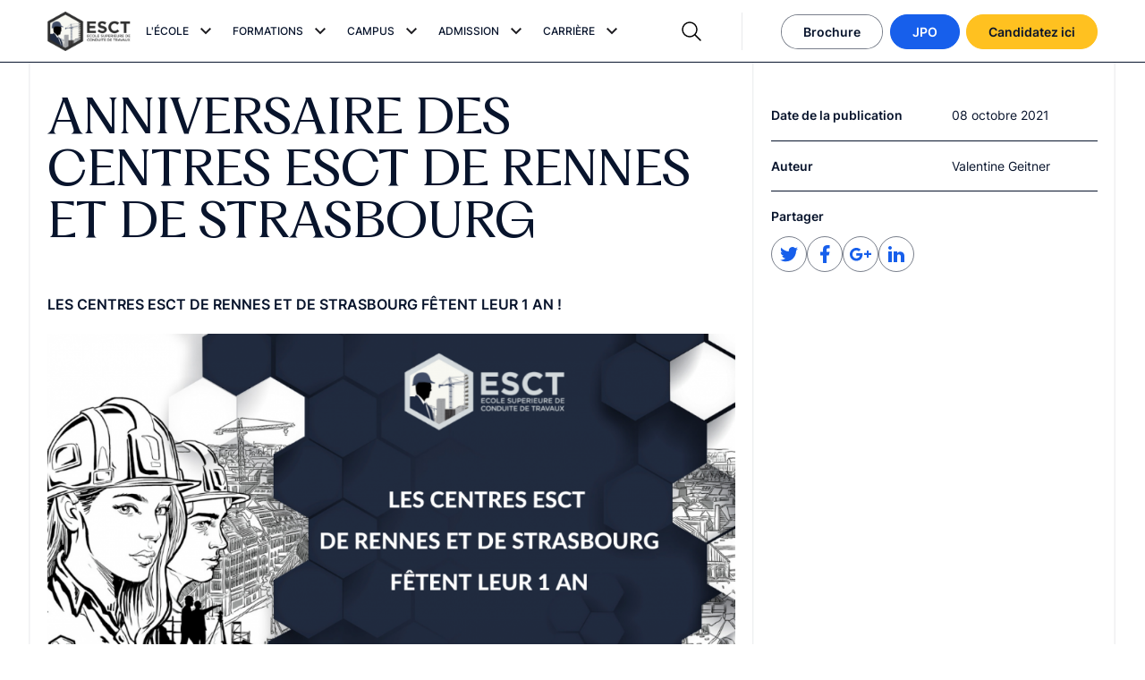

--- FILE ---
content_type: text/html; charset=UTF-8
request_url: https://esct.fr/anniversaire-centres-rennes-strasbourg/
body_size: 23705
content:
<!doctype html>
<html lang="fr-FR">
  <head>
  

	<!-- Google Tag Manager -->
  <script>(function(w,d,s,l,i){w[l]=w[l]||[];w[l].push({'gtm.start':
  new Date().getTime(),event:'gtm.js'});var f=d.getElementsByTagName(s)[0],
  j=d.createElement(s),dl=l!='dataLayer'?'&l='+l:'';j.async=true;j.src=
  'https://tagging.esct.fr/vc1fd5f3pf608e5.js?aw='+i.replace(/^GTM-/, '')+dl;f.parentNode.insertBefore(j,f);
  })(window,document,'script','dataLayer','GTM-MDGG3LH');</script>
  <!-- End Google Tag Manager -->



  <meta charset="utf-8">
  <meta http-equiv="x-ua-compatible" content="ie=edge">
  <meta name="viewport" content="width=device-width, initial-scale=1">
  <meta http-equiv="Content-Type" content="text/html; charset=UTF-8" X-Content-Type-Options="nosniff">
  <link rel="icon" type="image/x-icon" href="https://esct.fr/wp-content/themes/digitalcover/dist/images/favicons/favicon.ico">
  <link rel="icon" type="image/png" sizes="16x16" href="https://esct.fr/wp-content/themes/digitalcover/dist/images/favicons/favicon-16x16.png">
  <link rel="icon" type="image/png" sizes="32x32" href="https://esct.fr/wp-content/themes/digitalcover/dist/images/favicons/favicon-32x32.png">
  <link rel="icon" type="image/png" sizes="48x48" href="https://esct.fr/wp-content/themes/digitalcover/dist/images/favicons/favicon-48x48.png">
  <link rel="manifest" type="application/json" crossorigin="use-credentials" href="https://esct.fr/wp-content/themes/digitalcover/dist/images/favicons/manifest.webmanifest">
  <meta name="mobile-web-app-capable" content="yes">
  <meta name="theme-color" content="#fff">
  <link rel="apple-touch-icon" sizes="57x57" href="https://esct.fr/wp-content/themes/digitalcover/dist/images/favicons/apple-touch-icon-57x57.png">
  <link rel="apple-touch-icon" sizes="60x60" href="https://esct.fr/wp-content/themes/digitalcover/dist/images/favicons/apple-touch-icon-60x60.png">
  <link rel="apple-touch-icon" sizes="72x72" href="https://esct.fr/wp-content/themes/digitalcover/dist/images/favicons/apple-touch-icon-72x72.png">
  <link rel="apple-touch-icon" sizes="76x76" href="https://esct.fr/wp-content/themes/digitalcover/dist/images/favicons/apple-touch-icon-76x76.png">
  <link rel="apple-touch-icon" sizes="114x114" href="https://esct.fr/wp-content/themes/digitalcover/dist/images/favicons/apple-touch-icon-114x114.png">
  <link rel="apple-touch-icon" sizes="120x120" href="https://esct.fr/wp-content/themes/digitalcover/dist/images/favicons/apple-touch-icon-120x120.png">
  <link rel="apple-touch-icon" sizes="144x144" href="https://esct.fr/wp-content/themes/digitalcover/dist/images/favicons/apple-touch-icon-144x144.png">
  <link rel="apple-touch-icon" sizes="152x152" href="https://esct.fr/wp-content/themes/digitalcover/dist/images/favicons/apple-touch-icon-152x152.png">
  <link rel="apple-touch-icon" sizes="167x167" href="https://esct.fr/wp-content/themes/digitalcover/dist/images/favicons/apple-touch-icon-167x167.png">
  <link rel="apple-touch-icon" sizes="180x180" href="https://esct.fr/wp-content/themes/digitalcover/dist/images/favicons/apple-touch-icon-180x180.png">
  <link rel="apple-touch-icon" sizes="1024x1024" href="https://esct.fr/wp-content/themes/digitalcover/dist/images/favicons/apple-touch-icon-1024x1024.png">
  <meta name="apple-mobile-web-app-capable" content="yes">
  <meta name="apple-mobile-web-app-status-bar-style" content="black-translucent">
  <meta name="apple-mobile-web-app-title">
  <meta name="msapplication-TileColor" content="#fff">
  <meta name="msapplication-TileImage" content="https://esct.fr/wp-content/themes/digitalcover/dist/images/favicons/mstile-144x144.png">
  <meta name="msapplication-config" content="https://esct.fr/wp-content/themes/digitalcover/dist/images/favicons/browserconfig.xml">
  <script>window.App = {"debug":false,"instagram":{"clientId":false,"userId":false,"accessToken":false}}</script>
  <script>
    if ('serviceWorker' in navigator) navigator.serviceWorker.register('https://esct.fr/service-worker.js');
  </script>
  
  <meta name='robots' content='index, follow, max-image-preview:large, max-snippet:-1, max-video-preview:-1' />

	<!-- This site is optimized with the Yoast SEO plugin v19.2 - https://yoast.com/wordpress/plugins/seo/ -->
	<title>ANNIVERSAIRE DES CENTRES ESCT DE RENNES ET DE STRASBOURG | ESCT</title>
	<meta name="description" content="En 2020, l’ESCT s’est implantée à Rennes-Pacé et Strasbourg-Illkirch. Ces antennes qui célèbrent aujourd’hui leur 1 an d’existence ont été créés afin de répondre aux besoins" />
	<link rel="canonical" href="https://esct.fr/anniversaire-centres-rennes-strasbourg/" />
	<meta property="og:locale" content="fr_FR" />
	<meta property="og:type" content="article" />
	<meta property="og:title" content="ANNIVERSAIRE DES CENTRES ESCT DE RENNES ET DE STRASBOURG | ESCT" />
	<meta property="og:description" content="En 2020, l’ESCT s’est implantée à Rennes-Pacé et Strasbourg-Illkirch. Ces antennes qui célèbrent aujourd’hui leur 1 an d’existence ont été créés afin de répondre aux besoins" />
	<meta property="og:url" content="https://esct.fr/anniversaire-centres-rennes-strasbourg/" />
	<meta property="og:site_name" content="ESCT" />
	<meta property="article:publisher" content="https://www.facebook.com/ESCT.Officiel/" />
	<meta property="article:published_time" content="2021-10-08T11:40:00+00:00" />
	<meta property="article:modified_time" content="2023-06-05T14:42:11+00:00" />
	<meta property="og:image" content="https://esct.fr/wp-content/uploads/2023/03/MOSHED-2023-3-15-13-44-53.jpg" />
	<meta property="og:image:width" content="1024" />
	<meta property="og:image:height" content="1024" />
	<meta property="og:image:type" content="image/jpeg" />
	<meta name="author" content="Valentine Geitner" />
	<meta name="twitter:card" content="summary_large_image" />
	<script type="application/ld+json" class="yoast-schema-graph">{"@context":"https://schema.org","@graph":[{"@type":"Organization","@id":"https://esct.fr/#organization","name":"ESCT École Supérieure de Conduite de Travaux","url":"https://esct.fr/","sameAs":["https://www.linkedin.com/school/esct-conduitedetravaux/","https://www.instagram.com/esctformations/","https://www.tiktok.com/@esct.ecoledebtp","https://www.youtube.com/channel/UCNmsnllzFLrSORsOMq9R1tw","https://www.facebook.com/ESCT.Officiel/"],"logo":{"@type":"ImageObject","inLanguage":"fr-FR","@id":"https://esct.fr/#/schema/logo/image/","url":"https://esct.fr/wp-content/uploads/2023/01/Logo-2.png","contentUrl":"https://esct.fr/wp-content/uploads/2023/01/Logo-2.png","width":1081,"height":512,"caption":"ESCT École Supérieure de Conduite de Travaux"},"image":{"@id":"https://esct.fr/#/schema/logo/image/"}},{"@type":"WebSite","@id":"https://esct.fr/#website","url":"https://esct.fr/","name":"ESCT","description":"Formation Conducteur de Travaux","publisher":{"@id":"https://esct.fr/#organization"},"potentialAction":[{"@type":"SearchAction","target":{"@type":"EntryPoint","urlTemplate":"https://esct.fr/?s={search_term_string}"},"query-input":"required name=search_term_string"}],"inLanguage":"fr-FR"},{"@type":"ImageObject","inLanguage":"fr-FR","@id":"https://esct.fr/anniversaire-centres-rennes-strasbourg/#primaryimage","url":"https://esct.fr/wp-content/uploads/2023/03/MOSHED-2023-3-15-13-44-53.jpg","contentUrl":"https://esct.fr/wp-content/uploads/2023/03/MOSHED-2023-3-15-13-44-53.jpg","width":1024,"height":1024},{"@type":"WebPage","@id":"https://esct.fr/anniversaire-centres-rennes-strasbourg/#webpage","url":"https://esct.fr/anniversaire-centres-rennes-strasbourg/","name":"ANNIVERSAIRE DES CENTRES ESCT DE RENNES ET DE STRASBOURG | ESCT","isPartOf":{"@id":"https://esct.fr/#website"},"primaryImageOfPage":{"@id":"https://esct.fr/anniversaire-centres-rennes-strasbourg/#primaryimage"},"datePublished":"2021-10-08T11:40:00+00:00","dateModified":"2023-06-05T14:42:11+00:00","description":"En 2020, l’ESCT s’est implantée à Rennes-Pacé et Strasbourg-Illkirch. Ces antennes qui célèbrent aujourd’hui leur 1 an d’existence ont été créés afin de répondre aux besoins","breadcrumb":{"@id":"https://esct.fr/anniversaire-centres-rennes-strasbourg/#breadcrumb"},"inLanguage":"fr-FR","potentialAction":[{"@type":"ReadAction","target":["https://esct.fr/anniversaire-centres-rennes-strasbourg/"]}]},{"@type":"Article","@id":"https://esct.fr/anniversaire-centres-rennes-strasbourg/#article","isPartOf":{"@id":"https://esct.fr/anniversaire-centres-rennes-strasbourg/#webpage"},"author":{"name":"Valentine Geitner","@id":"https://esct.fr/#/schema/person/a106827cb181039316edbe5afc928c7a"},"headline":"ANNIVERSAIRE DES CENTRES ESCT DE RENNES ET DE STRASBOURG","datePublished":"2021-10-08T11:40:00+00:00","dateModified":"2023-06-05T14:42:11+00:00","mainEntityOfPage":{"@id":"https://esct.fr/anniversaire-centres-rennes-strasbourg/#webpage"},"wordCount":402,"commentCount":0,"publisher":{"@id":"https://esct.fr/#organization"},"image":{"@id":"https://esct.fr/anniversaire-centres-rennes-strasbourg/#primaryimage"},"thumbnailUrl":"https://esct.fr/wp-content/uploads/2023/03/MOSHED-2023-3-15-13-44-53.jpg","articleSection":["Actualité"],"inLanguage":"fr-FR","potentialAction":[{"@type":"CommentAction","name":"Comment","target":["https://esct.fr/anniversaire-centres-rennes-strasbourg/#respond"]}]},{"@type":"Person","@id":"https://esct.fr/#/schema/person/a106827cb181039316edbe5afc928c7a","name":"Valentine Geitner","image":{"@type":"ImageObject","inLanguage":"fr-FR","@id":"https://esct.fr/#/schema/person/image/","url":"https://secure.gravatar.com/avatar/4e51ae9dce9a0b2287f6c5a52250d8e648081529fb640e38834da8af641e38c6?s=96&d=mm&r=g","contentUrl":"https://secure.gravatar.com/avatar/4e51ae9dce9a0b2287f6c5a52250d8e648081529fb640e38834da8af641e38c6?s=96&d=mm&r=g","caption":"Valentine Geitner"}}]}</script>
	<!-- / Yoast SEO plugin. -->


<link rel='dns-prefetch' href='//flow.lead-ia.com' />
<link rel='dns-prefetch' href='//polyfill.io' />
<link rel="alternate" type="application/rss+xml" title="ESCT &raquo; ANNIVERSAIRE DES CENTRES ESCT DE RENNES ET DE STRASBOURG Flux des commentaires" href="https://esct.fr/anniversaire-centres-rennes-strasbourg/feed/" />
<link rel="alternate" title="oEmbed (JSON)" type="application/json+oembed" href="https://esct.fr/wp-json/oembed/1.0/embed?url=https%3A%2F%2Fesct.fr%2Fanniversaire-centres-rennes-strasbourg%2F" />
<link rel="alternate" title="oEmbed (XML)" type="text/xml+oembed" href="https://esct.fr/wp-json/oembed/1.0/embed?url=https%3A%2F%2Fesct.fr%2Fanniversaire-centres-rennes-strasbourg%2F&#038;format=xml" />
<style id='wp-img-auto-sizes-contain-inline-css' type='text/css'>
img:is([sizes=auto i],[sizes^="auto," i]){contain-intrinsic-size:3000px 1500px}
/*# sourceURL=wp-img-auto-sizes-contain-inline-css */
</style>
<link rel='stylesheet' id='wpo_min-header-0-css' href='https://esct.fr/wp-content/cache/wpo-minify/1765396590/assets/wpo-minify-header-295a4437.min.css' type='text/css' media='all' />
<script type="text/javascript" src="https://flow.lead-ia.com/chatbot/904207e5-0e97-44b9-b270-ac8ec69bfba0.js" id="leadia-js"></script>
<script type="text/javascript" src="https://esct.fr/wp-includes/js/jquery/jquery.min.js" id="jquery-core-js"></script>
<script type="text/javascript" src="https://esct.fr/wp-includes/js/jquery/jquery-migrate.min.js" id="jquery-migrate-js"></script>
<script type="text/javascript" src="https://polyfill.io/v3/polyfill.min.js?features=Array.from%2CArray.prototype.includes&amp;ver=6.9" id="polyfill-io-js"></script>
<link rel="https://api.w.org/" href="https://esct.fr/wp-json/" /><link rel="alternate" title="JSON" type="application/json" href="https://esct.fr/wp-json/wp/v2/posts/2586" /><link rel="EditURI" type="application/rsd+xml" title="RSD" href="https://esct.fr/xmlrpc.php?rsd" />
<meta name="generator" content="WordPress 6.9" />
<link rel='shortlink' href='https://esct.fr/?p=2586' />
<!-- start Simple Custom CSS and JS -->
<script type="text/javascript">
  (function () {
    function updateQueryStringParameter(uri, key, value) {
      try {
        if (!uri) return uri; // Évite d'ajouter un paramètre à une URL vide
        const urlObj = new URL(uri, window.location.origin);
        urlObj.searchParams.set(key, value);
        return urlObj.href;
      } catch (e) {
        console.error("Erreur lors de la mise à jour de l'URL:", e);
        return uri; // En cas d'erreur, on retourne l'URL inchangée
      }
    }

    document.addEventListener("DOMContentLoaded", function () {
      setTimeout(() => {
        try {
          const urlParams = new URLSearchParams(window.location.search);
          const gclid = urlParams.get("gclid");

          // Récupérer tous les paramètres UTM (utm_source, utm_medium, utm_campaign, etc.)
          const utmParams = {};
          urlParams.forEach((value, key) => {
            if (key.startsWith("utm_")) {
              utmParams[key] = value;
            }
          });

          if (gclid || Object.keys(utmParams).length > 0) {
            document.querySelectorAll("a[href]").forEach(function (a) {
              const href = a.getAttribute("href");
              if (href && !href.startsWith("#")) { // Évite les ancres

                let newUrl = href;

                // Ajouter les paramètres UTM
                for (const [key, value] of Object.entries(utmParams)) {
                  if (!newUrl.includes(key)) {
                    newUrl = updateQueryStringParameter(newUrl, key, value);
                  }
                }

                // Ajouter le paramètre GCLID
                if (gclid && !newUrl.includes("gclid")) {
                  newUrl = updateQueryStringParameter(newUrl, "gclid", gclid);
                }

                a.setAttribute("href", newUrl);
              }
            });
          }
        } catch (e) {
          console.error("Erreur dans le script de tracking des paramètres UTM et GCLID:", e);
        }
      }, 100); // Petit délai pour éviter d'impacter le chargement
    });
  })();
</script>
<!-- end Simple Custom CSS and JS -->
<meta name="mpu-version" content="1.2.8" />
<!-- Meta Pixel Code -->
<script type='text/javascript'>
!function(f,b,e,v,n,t,s){if(f.fbq)return;n=f.fbq=function(){n.callMethod?
n.callMethod.apply(n,arguments):n.queue.push(arguments)};if(!f._fbq)f._fbq=n;
n.push=n;n.loaded=!0;n.version='2.0';n.queue=[];t=b.createElement(e);t.async=!0;
t.src=v;s=b.getElementsByTagName(e)[0];s.parentNode.insertBefore(t,s)}(window,
document,'script','https://connect.facebook.net/en_US/fbevents.js');
</script>
<!-- End Meta Pixel Code -->
<script type='text/javascript'>var url = window.location.origin + '?ob=open-bridge';
            fbq('set', 'openbridge', '285610620470635', url);
fbq('init', '285610620470635', {}, {
    "agent": "wordpress-6.9-4.1.5"
})</script><script type='text/javascript'>
    fbq('track', 'PageView', []);
  </script><meta name="bmi-version" content="2.0.0" />      <script defer type="text/javascript" id="bmip-js-inline-remove-js">
        function objectToQueryString(obj){
          return Object.keys(obj).map(key => key + '=' + obj[key]).join('&');
        }

        function globalBMIKeepAlive() {
          let xhr = new XMLHttpRequest();
          let data = { action: "bmip_keepalive", token: "bmip", f: "refresh" };
          let url = 'https://esct.fr/wp-admin/admin-ajax.php' + '?' + objectToQueryString(data);
          xhr.open('POST', url, true);
          xhr.setRequestHeader("X-Requested-With", "XMLHttpRequest");
          xhr.onreadystatechange = function () {
            if (xhr.readyState === 4) {
              let response;
              if (response = JSON.parse(xhr.responseText)) {
                if (typeof response.status != 'undefined' && response.status === 'success') {
                  //setTimeout(globalBMIKeepAlive, 3000);
                } else {
                  //setTimeout(globalBMIKeepAlive, 20000);
                }
              }
            }
          };

          xhr.send(JSON.stringify(data));
        }

        document.querySelector('#bmip-js-inline-remove-js').remove();
      </script>
      <link rel="icon" href="https://esct.fr/wp-content/uploads/2023/01/cropped-android-chrome-512x512-1-32x32.png" sizes="32x32" />
<link rel="icon" href="https://esct.fr/wp-content/uploads/2023/01/cropped-android-chrome-512x512-1-192x192.png" sizes="192x192" />
<link rel="apple-touch-icon" href="https://esct.fr/wp-content/uploads/2023/01/cropped-android-chrome-512x512-1-180x180.png" />
<meta name="msapplication-TileImage" content="https://esct.fr/wp-content/uploads/2023/01/cropped-android-chrome-512x512-1-270x270.png" />
		<style type="text/css" id="wp-custom-css">
			@media screen and (min-width: 1200px) {
    .e-title-small-tab {
        line-height: 1.5;
        font-size: 1.8rem;
			font-family: "Inter-SemiBold", sans-serif;
    text-transform: none;
    position: relative;
    padding-left: 2.4rem;
    }
}
.e-title-small-tab {
	    padding-top: 0 !important;
    line-height: 1.4;
    font-size: 1.6rem;
    font-family: "Inter-SemiBold", sans-serif;
    text-transform: none;
    position: relative;
    padding-left: 2.4rem;
}
.e-title-small-tab::before {
    top: initial !important;
}

.e-title-small-tab a{
	text-decoration:underline !important;
}
.e-title-small-tab::before {
    display: inline-block;
    position: absolute;
    top: 0;
    left: 0;
    width: 1rem;
    height: 1rem;
    background: #ffc120;
    content: "";
    border-radius: 50%;
    margin: .6rem 1.4rem 0 .6rem;

}


.toulouse .b-list-formations__term--en-alternance
  a[aria-label="Formation Conducteur de travaux, Bâtiment et Génie civil (Bac+2)"]
  .c-card-formation__key-figures {
  display:none;
}
		</style>
		


</head>



  <body class="wp-singular post-template-default single single-post postid-2586 single-format-standard wp-theme-digitalcoverresources anniversaire-centres-rennes-strasbourg app-data index-data singular-data single-data single-post-data single-post-anniversaire-centres-rennes-strasbourg-data">
    
    <!-- Google Tag Manager (noscript) -->
<noscript><iframe src=https://www.googletagmanager.com/ns.html?id=GTM-MDGG3LH
height="0" width="0" style="display:none;visibility:hidden"></iframe></noscript>
<!-- End Google Tag Manager (noscript) -->

    <div class="app js-scroll">
      
      <header class="header">
  <div class="container-fluid u-h100-small">
    <div class="header__wrapper u-h100-small">
      <div class="row header__row u-h100-small">
        <div class="col-12 col-lg-2 col-xl-1 header__row-col">
          <div class="row align-items-center">
            <div class="col-lg-12 col-6">
              <a href="https://esct.fr" class="header__logo" aria-label="Accueil">
                <div class="image ">
          <picture>
        <source
          type="image/webp"
          media="(min-width : 300px)"
                      data-srcset="
                              https://esct.fr/wp-content/uploads/2023/01/Logo-2-240x114.png 240w,
                              https://esct.fr/wp-content/uploads/2023/01/Logo-2-480x227.png 480w,
                              https://esct.fr/wp-content/uploads/2023/01/Logo-2-768x364.png 768w,
                              https://esct.fr/wp-content/uploads/2023/01/Logo-2-1024x485.png 1024w,
                              https://esct.fr/wp-content/uploads/2023/01/Logo-2.png 1200w,
                              https://esct.fr/wp-content/uploads/2023/01/Logo-2.png 1400w,
                              https://esct.fr/wp-content/uploads/2023/01/Logo-2.png 1600w,
                          "
            data-sizes="(max-width: 1023px) 100vw, 8.5vw"
                  />
        <img
          class="lazy"
                    width="150"
          height="150"
          alt="Ecole formation conducteur travaux"
                      src="https://esct.fr/wp-content/themes/digitalcover/resources/assets/images/svg/loader.svg"
            data-src="https://esct.fr/wp-content/uploads/2023/01/Logo-2-150x150.png"
            data-srcset="
                              https://esct.fr/wp-content/uploads/2023/01/Logo-2-240x114.png 240w,
                              https://esct.fr/wp-content/uploads/2023/01/Logo-2-480x227.png 480w,
                              https://esct.fr/wp-content/uploads/2023/01/Logo-2-768x364.png 768w,
                              https://esct.fr/wp-content/uploads/2023/01/Logo-2-1024x485.png 1024w,
                              https://esct.fr/wp-content/uploads/2023/01/Logo-2.png 1200w,
                              https://esct.fr/wp-content/uploads/2023/01/Logo-2.png 1400w,
                              https://esct.fr/wp-content/uploads/2023/01/Logo-2.png 1600w,
                          "
                    data-sizes="(max-width: 1023px) 100vw, 8.5vw"
        >
      </picture>
      </div>
              </a>
            </div>
            <div class="justify-content-end col-6 d-lg-none d-flex">
              <div class="header__icons">
                <div class="header__burger">
                  <svg width="20" height="20" viewBox="0 0 20 20" fill="none" xmlns="http://www.w3.org/2000/svg">
<mask id="mask0_767_25770" style="mask-type:alpha" maskUnits="userSpaceOnUse" x="0" y="0" width="20" height="20">
<rect width="20" height="20" fill="#D9D9D9"/>
</mask>
<g mask="url(#mask0_767_25770)">
<rect x="1.66663" y="3.9585" width="16.6667" height="1.25" fill="#08142C"/>
<rect x="1.66663" y="9.375" width="16.6667" height="1.25" fill="#08142C"/>
<rect x="1.66663" y="14.792" width="16.6667" height="1.25" fill="#08142C"/>
</g>
</svg>

                </div>
                <div class="header__close">
                  <svg width="20" height="20" viewBox="0 0 20 20" fill="none" xmlns="http://www.w3.org/2000/svg">
<path fill-rule="evenodd" clip-rule="evenodd" d="M10.884 9.99977L17.5507 3.3331L16.6668 2.44922L10.0001 9.11588L3.33347 2.44922L2.44958 3.3331L9.11625 9.99977L2.44958 16.6664L3.33347 17.5503L10.0001 10.8837L16.6668 17.5503L17.5507 16.6664L10.884 9.99977Z" fill="black"/>
</svg>

                </div>
              </div>
            </div>
          </div>
        </div>

        <div class="col-12 col-lg-5 col-xl-6 header__col-mobile-navigation">
          <div class="row u-h100-small flex-column flex-lg-row flex-nowrap">
            <div class="header__col-navigation ">
              <div class="header__navigation flex-column flex-lg-row">

                                <div class="header__navigation-dropdown">
                  <div class="flex justify-content-between header__navigation-title observe">
                    L&#039;ÉCOLE

                    <div class="header__navigation-arrow-panel">
                      <svg width="24" height="24" viewBox="0 0 24 24" fill="none" xmlns="http://www.w3.org/2000/svg">
<mask id="mask0_769_29444" style="mask-type:alpha" maskUnits="userSpaceOnUse" x="0" y="0" width="24" height="24">
<rect width="24" height="24" fill="#D9D9D9"/>
</mask>
<g mask="url(#mask0_769_29444)">
<path d="M12 15.3746L6 9.37461L7.4 7.97461L12 12.5746L16.6 7.97461L18 9.37461L12 15.3746Z" fill="#1C1B1F"/>
</g>
</svg>

                    </div>
                  </div>
                  <div class="header__dropdown-content">
                    <div class="row">
                      <div class="bg-white col-12 col-lg-8">
                        <div class="header__navigation-item-wrapper">
                                                                              <div class="header__navigation-item">
                            <a href="https://esct.fr/qui-sommes-nous/"
                              >
                              <span>
                                Qui sommes nous ?
                              </span>
                              <svg width="21" height="18" viewBox="0 0 21 18" fill="none" xmlns="http://www.w3.org/2000/svg">
<path fill-rule="evenodd" clip-rule="evenodd" d="M20.708 9.08337L12.53 0.729492L11.6368 1.60392L18.9588 9.08337L11.6368 16.5628L12.53 17.4373L20.708 9.08337Z" fill="#175FEB"/>
<path fill-rule="evenodd" clip-rule="evenodd" d="M19.833 8.45898L0.666342 8.45898L0.666342 9.70898L19.833 9.70898L19.833 8.45898Z" fill="#175FEB"/>
</svg>

                            </a>
                          </div>
                                                                                                        <div class="header__navigation-item">
                            <a href="https://esct.fr/choisir-lesct/"
                              >
                              <span>
                                Choisir l’ESCT
                              </span>
                              <svg width="21" height="18" viewBox="0 0 21 18" fill="none" xmlns="http://www.w3.org/2000/svg">
<path fill-rule="evenodd" clip-rule="evenodd" d="M20.708 9.08337L12.53 0.729492L11.6368 1.60392L18.9588 9.08337L11.6368 16.5628L12.53 17.4373L20.708 9.08337Z" fill="#175FEB"/>
<path fill-rule="evenodd" clip-rule="evenodd" d="M19.833 8.45898L0.666342 8.45898L0.666342 9.70898L19.833 9.70898L19.833 8.45898Z" fill="#175FEB"/>
</svg>

                            </a>
                          </div>
                                                                                                        <div class="header__navigation-item">
                            <a href="https://esct.fr/lequipe/"
                              >
                              <span>
                                L’équipe
                              </span>
                              <svg width="21" height="18" viewBox="0 0 21 18" fill="none" xmlns="http://www.w3.org/2000/svg">
<path fill-rule="evenodd" clip-rule="evenodd" d="M20.708 9.08337L12.53 0.729492L11.6368 1.60392L18.9588 9.08337L11.6368 16.5628L12.53 17.4373L20.708 9.08337Z" fill="#175FEB"/>
<path fill-rule="evenodd" clip-rule="evenodd" d="M19.833 8.45898L0.666342 8.45898L0.666342 9.70898L19.833 9.70898L19.833 8.45898Z" fill="#175FEB"/>
</svg>

                            </a>
                          </div>
                                                                                                        <div class="header__navigation-item">
                            <a href="https://esct.fr/nos-formateurs/"
                              >
                              <span>
                                Nos formateurs
                              </span>
                              <svg width="21" height="18" viewBox="0 0 21 18" fill="none" xmlns="http://www.w3.org/2000/svg">
<path fill-rule="evenodd" clip-rule="evenodd" d="M20.708 9.08337L12.53 0.729492L11.6368 1.60392L18.9588 9.08337L11.6368 16.5628L12.53 17.4373L20.708 9.08337Z" fill="#175FEB"/>
<path fill-rule="evenodd" clip-rule="evenodd" d="M19.833 8.45898L0.666342 8.45898L0.666342 9.70898L19.833 9.70898L19.833 8.45898Z" fill="#175FEB"/>
</svg>

                            </a>
                          </div>
                                                                                                        <div class="header__navigation-item">
                            <a href="https://esct.fr/nos-ambassadeurs/"
                              >
                              <span>
                                Nos ambassadeurs
                              </span>
                              <svg width="21" height="18" viewBox="0 0 21 18" fill="none" xmlns="http://www.w3.org/2000/svg">
<path fill-rule="evenodd" clip-rule="evenodd" d="M20.708 9.08337L12.53 0.729492L11.6368 1.60392L18.9588 9.08337L11.6368 16.5628L12.53 17.4373L20.708 9.08337Z" fill="#175FEB"/>
<path fill-rule="evenodd" clip-rule="evenodd" d="M19.833 8.45898L0.666342 8.45898L0.666342 9.70898L19.833 9.70898L19.833 8.45898Z" fill="#175FEB"/>
</svg>

                            </a>
                          </div>
                                                                                                        <div class="header__navigation-item">
                            <a href="https://esct.fr/actualites/"
                              >
                              <span>
                                Nos actualités
                              </span>
                              <svg width="21" height="18" viewBox="0 0 21 18" fill="none" xmlns="http://www.w3.org/2000/svg">
<path fill-rule="evenodd" clip-rule="evenodd" d="M20.708 9.08337L12.53 0.729492L11.6368 1.60392L18.9588 9.08337L11.6368 16.5628L12.53 17.4373L20.708 9.08337Z" fill="#175FEB"/>
<path fill-rule="evenodd" clip-rule="evenodd" d="M19.833 8.45898L0.666342 8.45898L0.666342 9.70898L19.833 9.70898L19.833 8.45898Z" fill="#175FEB"/>
</svg>

                            </a>
                          </div>
                                                                                                        <div class="header__navigation-item">
                            <a href="https://esct.fr/partenaires/"
                              >
                              <span>
                                Partenaires
                              </span>
                              <svg width="21" height="18" viewBox="0 0 21 18" fill="none" xmlns="http://www.w3.org/2000/svg">
<path fill-rule="evenodd" clip-rule="evenodd" d="M20.708 9.08337L12.53 0.729492L11.6368 1.60392L18.9588 9.08337L11.6368 16.5628L12.53 17.4373L20.708 9.08337Z" fill="#175FEB"/>
<path fill-rule="evenodd" clip-rule="evenodd" d="M19.833 8.45898L0.666342 8.45898L0.666342 9.70898L19.833 9.70898L19.833 8.45898Z" fill="#175FEB"/>
</svg>

                            </a>
                          </div>
                                                                            </div>

                      </div>
                      <div class="header__divers-wrapper d-none d-lg-block col-lg-4 bg-black-bg">
                        <div class="header__divers">
                                                    <div class="header__divers-contact-eplatform-buttons d-flex flex-column">
                            <div class="header__divers-contact-btn">
                              <a class="link link-primary" href="https://esct.fr/contact/" >
      <span>Contact</span><svg width="21" height="18" viewBox="0 0 21 18" fill="none" xmlns="http://www.w3.org/2000/svg">
<path fill-rule="evenodd" clip-rule="evenodd" d="M20.708 9.08337L12.53 0.729492L11.6368 1.60392L18.9588 9.08337L11.6368 16.5628L12.53 17.4373L20.708 9.08337Z" fill="#175FEB"/>
<path fill-rule="evenodd" clip-rule="evenodd" d="M19.833 8.45898L0.666342 8.45898L0.666342 9.70898L19.833 9.70898L19.833 8.45898Z" fill="#175FEB"/>
</svg>

    </a>
                            </div>
                            <div class="header__divers-eplatform-btn">
                              <a class="link link-primary" href="https://esct.datalumni.com/blog" >
      <span>E-plateforme ESCT</span><svg width="21" height="18" viewBox="0 0 21 18" fill="none" xmlns="http://www.w3.org/2000/svg">
<path fill-rule="evenodd" clip-rule="evenodd" d="M20.708 9.08337L12.53 0.729492L11.6368 1.60392L18.9588 9.08337L11.6368 16.5628L12.53 17.4373L20.708 9.08337Z" fill="#175FEB"/>
<path fill-rule="evenodd" clip-rule="evenodd" d="M19.833 8.45898L0.666342 8.45898L0.666342 9.70898L19.833 9.70898L19.833 8.45898Z" fill="#175FEB"/>
</svg>

    </a>
                            </div>
                                                      </div>

                          <div class="header__divers-rs">
                            <div class="header__divers-rs-title">
                              Réseaux sociaux
                            </div>

                            <div class="header__divers-rs-icons">
                                                            <a class="header__rs-link" href="https://www.linkedin.com/school/esct-conduitedetravaux/?originalSubdomain=fr"
                                aria-label="Suivez-nous sur Linkedin" target="_blank" rel="noopener">
                                <div class="image contain">
          <svg width="40" height="40" viewBox="0 0 40 40" fill="none" xmlns="http://www.w3.org/2000/svg" xmlns:xlink="http://www.w3.org/1999/xlink">
<path d="M21 29H17V17H21V19C21.8526 17.9152 23.1456 17.2686 24.525 17.237C27.0056 17.2508 29.0072 19.2694 29 21.75V29H25V22.25C24.84 21.1326 23.8818 20.3036 22.753 20.306C22.2593 20.3216 21.7932 20.5378 21.4624 20.9046C21.1316 21.2715 20.9646 21.7573 21 22.25V29ZM15 29H11V17H15V29ZM13 15C11.8954 15 11 14.1046 11 13C11 11.8954 11.8954 11 13 11C14.1046 11 15 11.8954 15 13C15 13.5304 14.7893 14.0391 14.4142 14.4142C14.0391 14.7893 13.5304 15 13 15Z" fill="white"/>
<rect x="0.5" y="0.5" width="39" height="39" rx="19.5" stroke="white" stroke-opacity="0.7"/>
</svg>

      </div>
                              </a>
                                                            <a class="header__rs-link" href="https://www.instagram.com/esctformations/?hl=fr"
                                aria-label="Suivez-nous sur Instagram" target="_blank" rel="noopener">
                                <div class="image contain">
          <svg width="40" height="40" viewBox="0 0 40 40" fill="none" xmlns="http://www.w3.org/2000/svg" xmlns:xlink="http://www.w3.org/1999/xlink">
<path d="M20.002 29.041C17.542 29.041 17.252 29.028 16.292 28.986C15.5433 28.9614 14.8044 28.8092 14.107 28.536C12.9003 28.0664 11.9461 27.1119 11.477 25.905C11.2143 25.205 11.0726 24.4655 11.058 23.718C11.002 22.76 11.002 22.446 11.002 20.005C11.002 17.538 11.015 17.25 11.058 16.295C11.0729 15.5485 11.2146 14.81 11.477 14.111C11.9456 12.9025 12.9013 11.9472 14.11 11.479C14.8086 11.2152 15.5473 11.0732 16.294 11.059C17.249 11.005 17.563 11.005 20.002 11.005C22.482 11.005 22.767 11.018 23.712 11.059C24.4605 11.0733 25.2012 11.2153 25.902 11.479C27.1103 11.9477 28.0658 12.9029 28.535 14.111C28.8021 14.8202 28.9445 15.5703 28.956 16.328C29.012 17.286 29.012 17.599 29.012 20.039C29.012 22.479 28.998 22.799 28.956 23.746C28.9411 24.4942 28.799 25.2344 28.536 25.935C28.0656 27.1427 27.11 28.0976 25.902 28.567C25.2022 28.8292 24.4631 28.9709 23.716 28.986C22.761 29.041 22.448 29.041 20.002 29.041ZM19.968 12.588C17.522 12.588 17.268 12.6 16.313 12.643C15.7429 12.6506 15.1784 12.7558 14.644 12.954C13.8547 13.256 13.2302 13.878 12.925 14.666C12.7252 15.2063 12.62 15.777 12.614 16.353C12.561 17.322 12.561 17.576 12.561 20.005C12.561 22.405 12.57 22.696 12.614 23.659C12.6229 24.2292 12.7281 24.7938 12.925 25.329C13.2306 26.1165 13.8551 26.738 14.644 27.04C15.1781 27.2396 15.7428 27.3448 16.313 27.351C17.281 27.407 17.536 27.407 19.968 27.407C22.421 27.407 22.675 27.395 23.622 27.351C24.1924 27.3441 24.7573 27.2389 25.292 27.04C26.0764 26.7354 26.6969 26.1153 27.002 25.331C27.2014 24.7903 27.3065 24.2193 27.313 23.643H27.324C27.367 22.687 27.367 22.432 27.367 19.989C27.367 17.546 27.356 17.289 27.313 16.334C27.304 15.7645 27.1988 15.2005 27.002 14.666C26.6976 13.8806 26.077 13.2593 25.292 12.954C24.7574 12.7548 24.1924 12.6495 23.622 12.643C22.655 12.588 22.402 12.588 19.968 12.588ZM20.002 24.624C18.1319 24.6252 16.4454 23.4997 15.7288 21.7725C15.0123 20.0452 15.4069 18.0563 16.7286 16.7335C18.0503 15.4106 20.0388 15.0143 21.7667 15.7293C23.4946 16.4444 24.6215 18.13 24.622 20C24.6192 22.5511 22.553 24.619 20.002 24.624ZM20.002 16.998C18.3451 16.998 17.002 18.3412 17.002 19.998C17.002 21.6549 18.3451 22.998 20.002 22.998C21.6588 22.998 23.002 21.6549 23.002 19.998C22.9981 18.3427 21.6572 17.0019 20.002 16.998ZM24.802 16.285C24.2074 16.2828 23.7269 15.7996 23.728 15.205C23.7291 14.6104 24.2114 14.129 24.806 14.129C25.4005 14.129 25.8828 14.6104 25.884 15.205C25.8842 15.4919 25.7702 15.767 25.5672 15.9697C25.3642 16.1723 25.0888 16.2858 24.802 16.285Z" fill="white"/>
<rect x="0.5" y="0.5" width="39" height="39" rx="19.5" stroke="white" stroke-opacity="0.7"/>
</svg>

      </div>
                              </a>
                                                            <a class="header__rs-link" href="https://www.tiktok.com/@esct.ecoledebtp?is_from_webapp=1&amp;sender_device=pc"
                                aria-label="Suivez-nous sur TikTok" target="_blank" rel="noopener">
                                <div class="image contain">
          <svg width="40" height="40" viewBox="0 0 40 40" fill="none" xmlns="http://www.w3.org/2000/svg" xmlns:xlink="http://www.w3.org/1999/xlink">
<path fill-rule="evenodd" clip-rule="evenodd" d="M28.512 18.0635C28.6759 18.0635 28.8386 18.0536 29 18.0387V14.7328C26.4343 14.549 24.3815 12.5421 24.1145 10H21.2718C21.2718 10 21.242 23.8035 21.242 23.8718C21.242 25.5731 19.7394 26.9144 18.0368 26.9144C16.3341 26.9144 14.9557 25.5346 14.9557 23.8333C14.9557 22.1319 16.3354 20.7522 18.0368 20.7522C18.1322 20.7522 18.2235 20.7646 18.3152 20.7771C18.3465 20.7814 18.3778 20.7856 18.4093 20.7894V17.8139C18.3791 17.8121 18.3489 17.81 18.3186 17.8079C18.2257 17.8016 18.1323 17.7953 18.0368 17.7953C14.7036 17.7953 12 20.4976 12 23.832C12 27.1652 14.7036 29.8688 18.0368 29.87C21.37 29.87 24.0735 27.1677 24.0735 23.8333V15.6654C25.0236 17.1097 26.6554 18.0635 28.512 18.0635Z" fill="white"/>
<rect x="0.5" y="0.5" width="39" height="39" rx="19.5" stroke="white" stroke-opacity="0.7"/>
</svg>

      </div>
                              </a>
                                                            <a class="header__rs-link" href="https://www.youtube.com/channel/UCNmsnllzFLrSORsOMq9R1tw"
                                aria-label="Suivez-nous sur Youtube" target="_blank" rel="noopener">
                                <div class="image contain">
          <svg width="40" height="40" viewBox="0 0 40 40" fill="none" xmlns="http://www.w3.org/2000/svg" xmlns:xlink="http://www.w3.org/1999/xlink">
<path d="M20.006 27.012H19.986C19.924 27.012 13.721 27 12.156 26.575C11.2954 26.3432 10.6234 25.6707 10.392 24.81C10.1106 23.2224 9.97469 21.6123 9.986 20C9.97873 18.385 10.1183 16.7727 10.403 15.183C10.6407 14.3215 11.3098 13.646 12.169 13.4C13.691 13 19.723 13 19.979 13H20C20.063 13 26.282 13.012 27.831 13.437C28.6898 13.67 29.3605 14.3411 29.593 15.2C29.8834 16.7935 30.0197 18.4113 30 20.031C30.007 21.644 29.8671 23.2543 29.582 24.842C29.3477 25.7016 28.6752 26.3726 27.815 26.605C26.295 27.008 20.262 27.012 20.006 27.012ZM18.006 17.005L18.001 23.005L23.213 20.005L18.006 17.005Z" fill="white"/>
<rect x="0.5" y="0.5" width="39" height="39" rx="19.5" stroke="white" stroke-opacity="0.7"/>
</svg>

      </div>
                              </a>
                                                          </div>
                          </div>
                        </div>
                      </div>
                    </div>

                  </div>
                  
                </div>
                                <div class="header__navigation-dropdown">
                  <div class="flex justify-content-between header__navigation-title observe">
                    FORMATIONS

                    <div class="header__navigation-arrow-panel">
                      <svg width="24" height="24" viewBox="0 0 24 24" fill="none" xmlns="http://www.w3.org/2000/svg">
<mask id="mask0_769_29444" style="mask-type:alpha" maskUnits="userSpaceOnUse" x="0" y="0" width="24" height="24">
<rect width="24" height="24" fill="#D9D9D9"/>
</mask>
<g mask="url(#mask0_769_29444)">
<path d="M12 15.3746L6 9.37461L7.4 7.97461L12 12.5746L16.6 7.97461L18 9.37461L12 15.3746Z" fill="#1C1B1F"/>
</g>
</svg>

                    </div>
                  </div>
                  <div class="header__dropdown-content">
                    <div class="row">
                      <div class="bg-white col-12 col-lg-8">
                        <div class="header__navigation-item-wrapper">
                                                                              <div class="header__family-items">
                            <div class="header__navigation-item-with-children">
                              FORMATIONS EN ALTERNANCE
                            </div>
                            <div class="header__children">
                                                            <div class="header__navigation-item header__navigation-subitem">
                                <a class="header__navigation-subitem-link" href="https://esct.fr/formations/formation-conducteur-travaux-genie-civil/"
                                  >
                                  <span>
                                    Formation Conducteur de travaux, Bâtiment & Génie civil (niveau 5)
                                  </span>
                                  <svg width="21" height="18" viewBox="0 0 21 18" fill="none" xmlns="http://www.w3.org/2000/svg">
<path fill-rule="evenodd" clip-rule="evenodd" d="M20.708 9.08337L12.53 0.729492L11.6368 1.60392L18.9588 9.08337L11.6368 16.5628L12.53 17.4373L20.708 9.08337Z" fill="#175FEB"/>
<path fill-rule="evenodd" clip-rule="evenodd" d="M19.833 8.45898L0.666342 8.45898L0.666342 9.70898L19.833 9.70898L19.833 8.45898Z" fill="#175FEB"/>
</svg>

                                </a>

                                                                <div class="header__subchildren">
                                                                  </div>
                                                              </div>
                                                            <div class="header__navigation-item header__navigation-subitem">
                                <a class="header__navigation-subitem-link" href="https://esct.fr/formations/formation-conducteur-travaux-vrd/"
                                  >
                                  <span>
                                    Formation Conducteur de Travaux, Voirie et Réseaux Divers (niveau 6)
                                  </span>
                                  <svg width="21" height="18" viewBox="0 0 21 18" fill="none" xmlns="http://www.w3.org/2000/svg">
<path fill-rule="evenodd" clip-rule="evenodd" d="M20.708 9.08337L12.53 0.729492L11.6368 1.60392L18.9588 9.08337L11.6368 16.5628L12.53 17.4373L20.708 9.08337Z" fill="#175FEB"/>
<path fill-rule="evenodd" clip-rule="evenodd" d="M19.833 8.45898L0.666342 8.45898L0.666342 9.70898L19.833 9.70898L19.833 8.45898Z" fill="#175FEB"/>
</svg>

                                </a>

                                                                <div class="header__subchildren">
                                                                  </div>
                                                              </div>
                                                            <div class="header__navigation-item header__navigation-subitem">
                                <a class="header__navigation-subitem-link" href="https://esct.fr/formations/formation-charge-daffaire-btp-3/"
                                  >
                                  <span>
                                    Formation Chargé d'Affaires BTP (niveau 6)
                                  </span>
                                  <svg width="21" height="18" viewBox="0 0 21 18" fill="none" xmlns="http://www.w3.org/2000/svg">
<path fill-rule="evenodd" clip-rule="evenodd" d="M20.708 9.08337L12.53 0.729492L11.6368 1.60392L18.9588 9.08337L11.6368 16.5628L12.53 17.4373L20.708 9.08337Z" fill="#175FEB"/>
<path fill-rule="evenodd" clip-rule="evenodd" d="M19.833 8.45898L0.666342 8.45898L0.666342 9.70898L19.833 9.70898L19.833 8.45898Z" fill="#175FEB"/>
</svg>

                                </a>

                                                                <div class="header__subchildren">
                                                                  </div>
                                                              </div>
                                                            <div class="header__navigation-item header__navigation-subitem">
                                <a class="header__navigation-subitem-link" href="https://esct.fr/formations/master-construction/"
                                  >
                                  <span>
                                    Formation Manager de Projets BTP (niveau 7)
                                  </span>
                                  <svg width="21" height="18" viewBox="0 0 21 18" fill="none" xmlns="http://www.w3.org/2000/svg">
<path fill-rule="evenodd" clip-rule="evenodd" d="M20.708 9.08337L12.53 0.729492L11.6368 1.60392L18.9588 9.08337L11.6368 16.5628L12.53 17.4373L20.708 9.08337Z" fill="#175FEB"/>
<path fill-rule="evenodd" clip-rule="evenodd" d="M19.833 8.45898L0.666342 8.45898L0.666342 9.70898L19.833 9.70898L19.833 8.45898Z" fill="#175FEB"/>
</svg>

                                </a>

                                                                <div class="header__subchildren">
                                                                  </div>
                                                              </div>
                                                          </div>
                          </div>
                                                                                                        <div class="header__family-items">
                            <div class="header__navigation-item-with-children">
                              FORMATIONS EN E-LEARNING
                            </div>
                            <div class="header__children">
                                                            <div class="header__navigation-item header__navigation-subitem">
                                <a class="header__navigation-subitem-link" href="https://esct.fr/formations/formation-elearning-conducteur-genie-civil/"
                                  >
                                  <span>
                                    Formation E-learning - Conducteur de travaux, Bâtiment & Génie civil (niveau 5)
                                  </span>
                                  <svg width="21" height="18" viewBox="0 0 21 18" fill="none" xmlns="http://www.w3.org/2000/svg">
<path fill-rule="evenodd" clip-rule="evenodd" d="M20.708 9.08337L12.53 0.729492L11.6368 1.60392L18.9588 9.08337L11.6368 16.5628L12.53 17.4373L20.708 9.08337Z" fill="#175FEB"/>
<path fill-rule="evenodd" clip-rule="evenodd" d="M19.833 8.45898L0.666342 8.45898L0.666342 9.70898L19.833 9.70898L19.833 8.45898Z" fill="#175FEB"/>
</svg>

                                </a>

                                                                <div class="header__subchildren">
                                                                  </div>
                                                              </div>
                                                            <div class="header__navigation-item header__navigation-subitem">
                                <a class="header__navigation-subitem-link" href="https://esct.fr/formations/formation-elearning-economiste-construction/"
                                  >
                                  <span>
                                    Formation E-learning - Technicien Supérieur du Bâtiment, Économie de la construction (niveau 5)
                                  </span>
                                  <svg width="21" height="18" viewBox="0 0 21 18" fill="none" xmlns="http://www.w3.org/2000/svg">
<path fill-rule="evenodd" clip-rule="evenodd" d="M20.708 9.08337L12.53 0.729492L11.6368 1.60392L18.9588 9.08337L11.6368 16.5628L12.53 17.4373L20.708 9.08337Z" fill="#175FEB"/>
<path fill-rule="evenodd" clip-rule="evenodd" d="M19.833 8.45898L0.666342 8.45898L0.666342 9.70898L19.833 9.70898L19.833 8.45898Z" fill="#175FEB"/>
</svg>

                                </a>

                                                                <div class="header__subchildren">
                                                                  </div>
                                                              </div>
                                                            <div class="header__navigation-item header__navigation-subitem">
                                <a class="header__navigation-subitem-link" href="https://esct.fr/formations/formation-elearning-charge-affaires-btp/"
                                  >
                                  <span>
                                    Formation E-learning - Chargé d'Affaires BTP (niveau 6)
                                  </span>
                                  <svg width="21" height="18" viewBox="0 0 21 18" fill="none" xmlns="http://www.w3.org/2000/svg">
<path fill-rule="evenodd" clip-rule="evenodd" d="M20.708 9.08337L12.53 0.729492L11.6368 1.60392L18.9588 9.08337L11.6368 16.5628L12.53 17.4373L20.708 9.08337Z" fill="#175FEB"/>
<path fill-rule="evenodd" clip-rule="evenodd" d="M19.833 8.45898L0.666342 8.45898L0.666342 9.70898L19.833 9.70898L19.833 8.45898Z" fill="#175FEB"/>
</svg>

                                </a>

                                                                <div class="header__subchildren">
                                                                  </div>
                                                              </div>
                                                            <div class="header__navigation-item header__navigation-subitem">
                                <a class="header__navigation-subitem-link" href="https://esct.fr/formations/formation-elearning-manager-projets-btp/"
                                  >
                                  <span>
                                    Formation E-learning - Manager de Projets BTP (niveau 7)
                                  </span>
                                  <svg width="21" height="18" viewBox="0 0 21 18" fill="none" xmlns="http://www.w3.org/2000/svg">
<path fill-rule="evenodd" clip-rule="evenodd" d="M20.708 9.08337L12.53 0.729492L11.6368 1.60392L18.9588 9.08337L11.6368 16.5628L12.53 17.4373L20.708 9.08337Z" fill="#175FEB"/>
<path fill-rule="evenodd" clip-rule="evenodd" d="M19.833 8.45898L0.666342 8.45898L0.666342 9.70898L19.833 9.70898L19.833 8.45898Z" fill="#175FEB"/>
</svg>

                                </a>

                                                                <div class="header__subchildren">
                                                                  </div>
                                                              </div>
                                                          </div>
                          </div>
                                                                                                        <div class="header__family-items">
                            <div class="header__navigation-item-with-children">
                              Pour les professionnels
                            </div>
                            <div class="header__children">
                                                            <div class="header__navigation-item header__navigation-subitem">
                                <a class="header__navigation-subitem-link" href="https://esct.fr/formations-entreprises/"
                                  >
                                  <span>
                                    Formations courtes pour les salariés
                                  </span>
                                  <svg width="21" height="18" viewBox="0 0 21 18" fill="none" xmlns="http://www.w3.org/2000/svg">
<path fill-rule="evenodd" clip-rule="evenodd" d="M20.708 9.08337L12.53 0.729492L11.6368 1.60392L18.9588 9.08337L11.6368 16.5628L12.53 17.4373L20.708 9.08337Z" fill="#175FEB"/>
<path fill-rule="evenodd" clip-rule="evenodd" d="M19.833 8.45898L0.666342 8.45898L0.666342 9.70898L19.833 9.70898L19.833 8.45898Z" fill="#175FEB"/>
</svg>

                                </a>

                                                                <div class="header__subchildren">
                                                                  </div>
                                                              </div>
                                                            <div class="header__navigation-item header__navigation-subitem">
                                <a class="header__navigation-subitem-link" href="https://esct.fr/formations/dispositif-vae/"
                                  >
                                  <span>
                                    VAE (Validation des Acquis de l'Expérience)
                                  </span>
                                  <svg width="21" height="18" viewBox="0 0 21 18" fill="none" xmlns="http://www.w3.org/2000/svg">
<path fill-rule="evenodd" clip-rule="evenodd" d="M20.708 9.08337L12.53 0.729492L11.6368 1.60392L18.9588 9.08337L11.6368 16.5628L12.53 17.4373L20.708 9.08337Z" fill="#175FEB"/>
<path fill-rule="evenodd" clip-rule="evenodd" d="M19.833 8.45898L0.666342 8.45898L0.666342 9.70898L19.833 9.70898L19.833 8.45898Z" fill="#175FEB"/>
</svg>

                                </a>

                                                                <div class="header__subchildren">
                                                                  </div>
                                                              </div>
                                                          </div>
                          </div>
                                                                            </div>

                      </div>
                      <div class="header__divers-wrapper d-none d-lg-block col-lg-4 bg-black-bg">
                        <div class="header__divers">
                                                    <div class="header__divers-contact-eplatform-buttons d-flex flex-column">
                            <div class="header__divers-contact-btn">
                              <a class="link link-primary" href="https://esct.fr/contact/" >
      <span>Contact</span><svg width="21" height="18" viewBox="0 0 21 18" fill="none" xmlns="http://www.w3.org/2000/svg">
<path fill-rule="evenodd" clip-rule="evenodd" d="M20.708 9.08337L12.53 0.729492L11.6368 1.60392L18.9588 9.08337L11.6368 16.5628L12.53 17.4373L20.708 9.08337Z" fill="#175FEB"/>
<path fill-rule="evenodd" clip-rule="evenodd" d="M19.833 8.45898L0.666342 8.45898L0.666342 9.70898L19.833 9.70898L19.833 8.45898Z" fill="#175FEB"/>
</svg>

    </a>
                            </div>
                            <div class="header__divers-eplatform-btn">
                              <a class="link link-primary" href="https://esct.datalumni.com/blog" >
      <span>E-plateforme ESCT</span><svg width="21" height="18" viewBox="0 0 21 18" fill="none" xmlns="http://www.w3.org/2000/svg">
<path fill-rule="evenodd" clip-rule="evenodd" d="M20.708 9.08337L12.53 0.729492L11.6368 1.60392L18.9588 9.08337L11.6368 16.5628L12.53 17.4373L20.708 9.08337Z" fill="#175FEB"/>
<path fill-rule="evenodd" clip-rule="evenodd" d="M19.833 8.45898L0.666342 8.45898L0.666342 9.70898L19.833 9.70898L19.833 8.45898Z" fill="#175FEB"/>
</svg>

    </a>
                            </div>
                                                      </div>

                          <div class="header__divers-rs">
                            <div class="header__divers-rs-title">
                              Réseaux sociaux
                            </div>

                            <div class="header__divers-rs-icons">
                                                            <a class="header__rs-link" href="https://www.linkedin.com/school/esct-conduitedetravaux/?originalSubdomain=fr"
                                aria-label="Suivez-nous sur Linkedin" target="_blank" rel="noopener">
                                <div class="image contain">
          <svg width="40" height="40" viewBox="0 0 40 40" fill="none" xmlns="http://www.w3.org/2000/svg" xmlns:xlink="http://www.w3.org/1999/xlink">
<path d="M21 29H17V17H21V19C21.8526 17.9152 23.1456 17.2686 24.525 17.237C27.0056 17.2508 29.0072 19.2694 29 21.75V29H25V22.25C24.84 21.1326 23.8818 20.3036 22.753 20.306C22.2593 20.3216 21.7932 20.5378 21.4624 20.9046C21.1316 21.2715 20.9646 21.7573 21 22.25V29ZM15 29H11V17H15V29ZM13 15C11.8954 15 11 14.1046 11 13C11 11.8954 11.8954 11 13 11C14.1046 11 15 11.8954 15 13C15 13.5304 14.7893 14.0391 14.4142 14.4142C14.0391 14.7893 13.5304 15 13 15Z" fill="white"/>
<rect x="0.5" y="0.5" width="39" height="39" rx="19.5" stroke="white" stroke-opacity="0.7"/>
</svg>

      </div>
                              </a>
                                                            <a class="header__rs-link" href="https://www.instagram.com/esctformations/?hl=fr"
                                aria-label="Suivez-nous sur Instagram" target="_blank" rel="noopener">
                                <div class="image contain">
          <svg width="40" height="40" viewBox="0 0 40 40" fill="none" xmlns="http://www.w3.org/2000/svg" xmlns:xlink="http://www.w3.org/1999/xlink">
<path d="M20.002 29.041C17.542 29.041 17.252 29.028 16.292 28.986C15.5433 28.9614 14.8044 28.8092 14.107 28.536C12.9003 28.0664 11.9461 27.1119 11.477 25.905C11.2143 25.205 11.0726 24.4655 11.058 23.718C11.002 22.76 11.002 22.446 11.002 20.005C11.002 17.538 11.015 17.25 11.058 16.295C11.0729 15.5485 11.2146 14.81 11.477 14.111C11.9456 12.9025 12.9013 11.9472 14.11 11.479C14.8086 11.2152 15.5473 11.0732 16.294 11.059C17.249 11.005 17.563 11.005 20.002 11.005C22.482 11.005 22.767 11.018 23.712 11.059C24.4605 11.0733 25.2012 11.2153 25.902 11.479C27.1103 11.9477 28.0658 12.9029 28.535 14.111C28.8021 14.8202 28.9445 15.5703 28.956 16.328C29.012 17.286 29.012 17.599 29.012 20.039C29.012 22.479 28.998 22.799 28.956 23.746C28.9411 24.4942 28.799 25.2344 28.536 25.935C28.0656 27.1427 27.11 28.0976 25.902 28.567C25.2022 28.8292 24.4631 28.9709 23.716 28.986C22.761 29.041 22.448 29.041 20.002 29.041ZM19.968 12.588C17.522 12.588 17.268 12.6 16.313 12.643C15.7429 12.6506 15.1784 12.7558 14.644 12.954C13.8547 13.256 13.2302 13.878 12.925 14.666C12.7252 15.2063 12.62 15.777 12.614 16.353C12.561 17.322 12.561 17.576 12.561 20.005C12.561 22.405 12.57 22.696 12.614 23.659C12.6229 24.2292 12.7281 24.7938 12.925 25.329C13.2306 26.1165 13.8551 26.738 14.644 27.04C15.1781 27.2396 15.7428 27.3448 16.313 27.351C17.281 27.407 17.536 27.407 19.968 27.407C22.421 27.407 22.675 27.395 23.622 27.351C24.1924 27.3441 24.7573 27.2389 25.292 27.04C26.0764 26.7354 26.6969 26.1153 27.002 25.331C27.2014 24.7903 27.3065 24.2193 27.313 23.643H27.324C27.367 22.687 27.367 22.432 27.367 19.989C27.367 17.546 27.356 17.289 27.313 16.334C27.304 15.7645 27.1988 15.2005 27.002 14.666C26.6976 13.8806 26.077 13.2593 25.292 12.954C24.7574 12.7548 24.1924 12.6495 23.622 12.643C22.655 12.588 22.402 12.588 19.968 12.588ZM20.002 24.624C18.1319 24.6252 16.4454 23.4997 15.7288 21.7725C15.0123 20.0452 15.4069 18.0563 16.7286 16.7335C18.0503 15.4106 20.0388 15.0143 21.7667 15.7293C23.4946 16.4444 24.6215 18.13 24.622 20C24.6192 22.5511 22.553 24.619 20.002 24.624ZM20.002 16.998C18.3451 16.998 17.002 18.3412 17.002 19.998C17.002 21.6549 18.3451 22.998 20.002 22.998C21.6588 22.998 23.002 21.6549 23.002 19.998C22.9981 18.3427 21.6572 17.0019 20.002 16.998ZM24.802 16.285C24.2074 16.2828 23.7269 15.7996 23.728 15.205C23.7291 14.6104 24.2114 14.129 24.806 14.129C25.4005 14.129 25.8828 14.6104 25.884 15.205C25.8842 15.4919 25.7702 15.767 25.5672 15.9697C25.3642 16.1723 25.0888 16.2858 24.802 16.285Z" fill="white"/>
<rect x="0.5" y="0.5" width="39" height="39" rx="19.5" stroke="white" stroke-opacity="0.7"/>
</svg>

      </div>
                              </a>
                                                            <a class="header__rs-link" href="https://www.tiktok.com/@esct.ecoledebtp?is_from_webapp=1&amp;sender_device=pc"
                                aria-label="Suivez-nous sur TikTok" target="_blank" rel="noopener">
                                <div class="image contain">
          <svg width="40" height="40" viewBox="0 0 40 40" fill="none" xmlns="http://www.w3.org/2000/svg" xmlns:xlink="http://www.w3.org/1999/xlink">
<path fill-rule="evenodd" clip-rule="evenodd" d="M28.512 18.0635C28.6759 18.0635 28.8386 18.0536 29 18.0387V14.7328C26.4343 14.549 24.3815 12.5421 24.1145 10H21.2718C21.2718 10 21.242 23.8035 21.242 23.8718C21.242 25.5731 19.7394 26.9144 18.0368 26.9144C16.3341 26.9144 14.9557 25.5346 14.9557 23.8333C14.9557 22.1319 16.3354 20.7522 18.0368 20.7522C18.1322 20.7522 18.2235 20.7646 18.3152 20.7771C18.3465 20.7814 18.3778 20.7856 18.4093 20.7894V17.8139C18.3791 17.8121 18.3489 17.81 18.3186 17.8079C18.2257 17.8016 18.1323 17.7953 18.0368 17.7953C14.7036 17.7953 12 20.4976 12 23.832C12 27.1652 14.7036 29.8688 18.0368 29.87C21.37 29.87 24.0735 27.1677 24.0735 23.8333V15.6654C25.0236 17.1097 26.6554 18.0635 28.512 18.0635Z" fill="white"/>
<rect x="0.5" y="0.5" width="39" height="39" rx="19.5" stroke="white" stroke-opacity="0.7"/>
</svg>

      </div>
                              </a>
                                                            <a class="header__rs-link" href="https://www.youtube.com/channel/UCNmsnllzFLrSORsOMq9R1tw"
                                aria-label="Suivez-nous sur Youtube" target="_blank" rel="noopener">
                                <div class="image contain">
          <svg width="40" height="40" viewBox="0 0 40 40" fill="none" xmlns="http://www.w3.org/2000/svg" xmlns:xlink="http://www.w3.org/1999/xlink">
<path d="M20.006 27.012H19.986C19.924 27.012 13.721 27 12.156 26.575C11.2954 26.3432 10.6234 25.6707 10.392 24.81C10.1106 23.2224 9.97469 21.6123 9.986 20C9.97873 18.385 10.1183 16.7727 10.403 15.183C10.6407 14.3215 11.3098 13.646 12.169 13.4C13.691 13 19.723 13 19.979 13H20C20.063 13 26.282 13.012 27.831 13.437C28.6898 13.67 29.3605 14.3411 29.593 15.2C29.8834 16.7935 30.0197 18.4113 30 20.031C30.007 21.644 29.8671 23.2543 29.582 24.842C29.3477 25.7016 28.6752 26.3726 27.815 26.605C26.295 27.008 20.262 27.012 20.006 27.012ZM18.006 17.005L18.001 23.005L23.213 20.005L18.006 17.005Z" fill="white"/>
<rect x="0.5" y="0.5" width="39" height="39" rx="19.5" stroke="white" stroke-opacity="0.7"/>
</svg>

      </div>
                              </a>
                                                          </div>
                          </div>
                        </div>
                      </div>
                    </div>

                  </div>
                  
                </div>
                                <div class="header__navigation-dropdown">
                  <div class="flex justify-content-between header__navigation-title observe">
                    CAMPUS

                    <div class="header__navigation-arrow-panel">
                      <svg width="24" height="24" viewBox="0 0 24 24" fill="none" xmlns="http://www.w3.org/2000/svg">
<mask id="mask0_769_29444" style="mask-type:alpha" maskUnits="userSpaceOnUse" x="0" y="0" width="24" height="24">
<rect width="24" height="24" fill="#D9D9D9"/>
</mask>
<g mask="url(#mask0_769_29444)">
<path d="M12 15.3746L6 9.37461L7.4 7.97461L12 12.5746L16.6 7.97461L18 9.37461L12 15.3746Z" fill="#1C1B1F"/>
</g>
</svg>

                    </div>
                  </div>
                  <div class="header__dropdown-content">
                    <div class="row">
                      <div class="bg-white col-12 col-lg-8">
                        <div class="header__navigation-item-wrapper">
                                                                              <div class="header__navigation-item">
                            <a href="https://esct.fr/centres-de-formation/paris-montreuil/"
                              >
                              <span>
                                Paris-Montreuil
                              </span>
                              <svg width="21" height="18" viewBox="0 0 21 18" fill="none" xmlns="http://www.w3.org/2000/svg">
<path fill-rule="evenodd" clip-rule="evenodd" d="M20.708 9.08337L12.53 0.729492L11.6368 1.60392L18.9588 9.08337L11.6368 16.5628L12.53 17.4373L20.708 9.08337Z" fill="#175FEB"/>
<path fill-rule="evenodd" clip-rule="evenodd" d="M19.833 8.45898L0.666342 8.45898L0.666342 9.70898L19.833 9.70898L19.833 8.45898Z" fill="#175FEB"/>
</svg>

                            </a>
                          </div>
                                                                                                        <div class="header__navigation-item">
                            <a href="https://esct.fr/centres-de-formation/paris-ladefense/"
                              >
                              <span>
                                Paris-La Défense
                              </span>
                              <svg width="21" height="18" viewBox="0 0 21 18" fill="none" xmlns="http://www.w3.org/2000/svg">
<path fill-rule="evenodd" clip-rule="evenodd" d="M20.708 9.08337L12.53 0.729492L11.6368 1.60392L18.9588 9.08337L11.6368 16.5628L12.53 17.4373L20.708 9.08337Z" fill="#175FEB"/>
<path fill-rule="evenodd" clip-rule="evenodd" d="M19.833 8.45898L0.666342 8.45898L0.666342 9.70898L19.833 9.70898L19.833 8.45898Z" fill="#175FEB"/>
</svg>

                            </a>
                          </div>
                                                                                                        <div class="header__navigation-item">
                            <a href="https://esct.fr/centres-de-formation/lille/"
                              >
                              <span>
                                Lille-Villeneuve d’Ascq
                              </span>
                              <svg width="21" height="18" viewBox="0 0 21 18" fill="none" xmlns="http://www.w3.org/2000/svg">
<path fill-rule="evenodd" clip-rule="evenodd" d="M20.708 9.08337L12.53 0.729492L11.6368 1.60392L18.9588 9.08337L11.6368 16.5628L12.53 17.4373L20.708 9.08337Z" fill="#175FEB"/>
<path fill-rule="evenodd" clip-rule="evenodd" d="M19.833 8.45898L0.666342 8.45898L0.666342 9.70898L19.833 9.70898L19.833 8.45898Z" fill="#175FEB"/>
</svg>

                            </a>
                          </div>
                                                                                                        <div class="header__navigation-item">
                            <a href="https://esct.fr/centres-de-formation/dunkerque/"
                              >
                              <span>
                                Dunkerque
                              </span>
                              <svg width="21" height="18" viewBox="0 0 21 18" fill="none" xmlns="http://www.w3.org/2000/svg">
<path fill-rule="evenodd" clip-rule="evenodd" d="M20.708 9.08337L12.53 0.729492L11.6368 1.60392L18.9588 9.08337L11.6368 16.5628L12.53 17.4373L20.708 9.08337Z" fill="#175FEB"/>
<path fill-rule="evenodd" clip-rule="evenodd" d="M19.833 8.45898L0.666342 8.45898L0.666342 9.70898L19.833 9.70898L19.833 8.45898Z" fill="#175FEB"/>
</svg>

                            </a>
                          </div>
                                                                                                        <div class="header__navigation-item">
                            <a href="https://esct.fr/centres-de-formation/marseille/"
                              >
                              <span>
                                Marseille
                              </span>
                              <svg width="21" height="18" viewBox="0 0 21 18" fill="none" xmlns="http://www.w3.org/2000/svg">
<path fill-rule="evenodd" clip-rule="evenodd" d="M20.708 9.08337L12.53 0.729492L11.6368 1.60392L18.9588 9.08337L11.6368 16.5628L12.53 17.4373L20.708 9.08337Z" fill="#175FEB"/>
<path fill-rule="evenodd" clip-rule="evenodd" d="M19.833 8.45898L0.666342 8.45898L0.666342 9.70898L19.833 9.70898L19.833 8.45898Z" fill="#175FEB"/>
</svg>

                            </a>
                          </div>
                                                                                                        <div class="header__navigation-item">
                            <a href="https://esct.fr/centres-de-formation/rennes/"
                              >
                              <span>
                                Rennes
                              </span>
                              <svg width="21" height="18" viewBox="0 0 21 18" fill="none" xmlns="http://www.w3.org/2000/svg">
<path fill-rule="evenodd" clip-rule="evenodd" d="M20.708 9.08337L12.53 0.729492L11.6368 1.60392L18.9588 9.08337L11.6368 16.5628L12.53 17.4373L20.708 9.08337Z" fill="#175FEB"/>
<path fill-rule="evenodd" clip-rule="evenodd" d="M19.833 8.45898L0.666342 8.45898L0.666342 9.70898L19.833 9.70898L19.833 8.45898Z" fill="#175FEB"/>
</svg>

                            </a>
                          </div>
                                                                                                        <div class="header__navigation-item">
                            <a href="https://esct.fr/centres-de-formation/bordeaux/"
                              >
                              <span>
                                Bordeaux-Mérignac
                              </span>
                              <svg width="21" height="18" viewBox="0 0 21 18" fill="none" xmlns="http://www.w3.org/2000/svg">
<path fill-rule="evenodd" clip-rule="evenodd" d="M20.708 9.08337L12.53 0.729492L11.6368 1.60392L18.9588 9.08337L11.6368 16.5628L12.53 17.4373L20.708 9.08337Z" fill="#175FEB"/>
<path fill-rule="evenodd" clip-rule="evenodd" d="M19.833 8.45898L0.666342 8.45898L0.666342 9.70898L19.833 9.70898L19.833 8.45898Z" fill="#175FEB"/>
</svg>

                            </a>
                          </div>
                                                                                                        <div class="header__navigation-item">
                            <a href="https://esct.fr/centres-de-formation/strasbourg/"
                              >
                              <span>
                                Strasbourg-Illkirch
                              </span>
                              <svg width="21" height="18" viewBox="0 0 21 18" fill="none" xmlns="http://www.w3.org/2000/svg">
<path fill-rule="evenodd" clip-rule="evenodd" d="M20.708 9.08337L12.53 0.729492L11.6368 1.60392L18.9588 9.08337L11.6368 16.5628L12.53 17.4373L20.708 9.08337Z" fill="#175FEB"/>
<path fill-rule="evenodd" clip-rule="evenodd" d="M19.833 8.45898L0.666342 8.45898L0.666342 9.70898L19.833 9.70898L19.833 8.45898Z" fill="#175FEB"/>
</svg>

                            </a>
                          </div>
                                                                                                        <div class="header__navigation-item">
                            <a href="https://esct.fr/centres-de-formation/lyon/"
                              >
                              <span>
                                Lyon
                              </span>
                              <svg width="21" height="18" viewBox="0 0 21 18" fill="none" xmlns="http://www.w3.org/2000/svg">
<path fill-rule="evenodd" clip-rule="evenodd" d="M20.708 9.08337L12.53 0.729492L11.6368 1.60392L18.9588 9.08337L11.6368 16.5628L12.53 17.4373L20.708 9.08337Z" fill="#175FEB"/>
<path fill-rule="evenodd" clip-rule="evenodd" d="M19.833 8.45898L0.666342 8.45898L0.666342 9.70898L19.833 9.70898L19.833 8.45898Z" fill="#175FEB"/>
</svg>

                            </a>
                          </div>
                                                                                                        <div class="header__navigation-item">
                            <a href="https://esct.fr/centres-de-formation/nantes/"
                              >
                              <span>
                                Nantes
                              </span>
                              <svg width="21" height="18" viewBox="0 0 21 18" fill="none" xmlns="http://www.w3.org/2000/svg">
<path fill-rule="evenodd" clip-rule="evenodd" d="M20.708 9.08337L12.53 0.729492L11.6368 1.60392L18.9588 9.08337L11.6368 16.5628L12.53 17.4373L20.708 9.08337Z" fill="#175FEB"/>
<path fill-rule="evenodd" clip-rule="evenodd" d="M19.833 8.45898L0.666342 8.45898L0.666342 9.70898L19.833 9.70898L19.833 8.45898Z" fill="#175FEB"/>
</svg>

                            </a>
                          </div>
                                                                                                        <div class="header__navigation-item">
                            <a href="https://esct.fr/centres-de-formation/toulouse/"
                              >
                              <span>
                                Toulouse
                              </span>
                              <svg width="21" height="18" viewBox="0 0 21 18" fill="none" xmlns="http://www.w3.org/2000/svg">
<path fill-rule="evenodd" clip-rule="evenodd" d="M20.708 9.08337L12.53 0.729492L11.6368 1.60392L18.9588 9.08337L11.6368 16.5628L12.53 17.4373L20.708 9.08337Z" fill="#175FEB"/>
<path fill-rule="evenodd" clip-rule="evenodd" d="M19.833 8.45898L0.666342 8.45898L0.666342 9.70898L19.833 9.70898L19.833 8.45898Z" fill="#175FEB"/>
</svg>

                            </a>
                          </div>
                                                                                                        <div class="header__navigation-item">
                            <a href="https://esct.fr/centres-de-formation/bayonne/"
                              >
                              <span>
                                Eduka Bayonne (école partenaire)
                              </span>
                              <svg width="21" height="18" viewBox="0 0 21 18" fill="none" xmlns="http://www.w3.org/2000/svg">
<path fill-rule="evenodd" clip-rule="evenodd" d="M20.708 9.08337L12.53 0.729492L11.6368 1.60392L18.9588 9.08337L11.6368 16.5628L12.53 17.4373L20.708 9.08337Z" fill="#175FEB"/>
<path fill-rule="evenodd" clip-rule="evenodd" d="M19.833 8.45898L0.666342 8.45898L0.666342 9.70898L19.833 9.70898L19.833 8.45898Z" fill="#175FEB"/>
</svg>

                            </a>
                          </div>
                                                                            </div>

                      </div>
                      <div class="header__divers-wrapper d-none d-lg-block col-lg-4 bg-black-bg">
                        <div class="header__divers">
                                                    <div class="header__divers-contact-eplatform-buttons d-flex flex-column">
                            <div class="header__divers-contact-btn">
                              <a class="link link-primary" href="https://esct.fr/contact/" >
      <span>Contact</span><svg width="21" height="18" viewBox="0 0 21 18" fill="none" xmlns="http://www.w3.org/2000/svg">
<path fill-rule="evenodd" clip-rule="evenodd" d="M20.708 9.08337L12.53 0.729492L11.6368 1.60392L18.9588 9.08337L11.6368 16.5628L12.53 17.4373L20.708 9.08337Z" fill="#175FEB"/>
<path fill-rule="evenodd" clip-rule="evenodd" d="M19.833 8.45898L0.666342 8.45898L0.666342 9.70898L19.833 9.70898L19.833 8.45898Z" fill="#175FEB"/>
</svg>

    </a>
                            </div>
                            <div class="header__divers-eplatform-btn">
                              <a class="link link-primary" href="https://esct.datalumni.com/blog" >
      <span>E-plateforme ESCT</span><svg width="21" height="18" viewBox="0 0 21 18" fill="none" xmlns="http://www.w3.org/2000/svg">
<path fill-rule="evenodd" clip-rule="evenodd" d="M20.708 9.08337L12.53 0.729492L11.6368 1.60392L18.9588 9.08337L11.6368 16.5628L12.53 17.4373L20.708 9.08337Z" fill="#175FEB"/>
<path fill-rule="evenodd" clip-rule="evenodd" d="M19.833 8.45898L0.666342 8.45898L0.666342 9.70898L19.833 9.70898L19.833 8.45898Z" fill="#175FEB"/>
</svg>

    </a>
                            </div>
                                                      </div>

                          <div class="header__divers-rs">
                            <div class="header__divers-rs-title">
                              Réseaux sociaux
                            </div>

                            <div class="header__divers-rs-icons">
                                                            <a class="header__rs-link" href="https://www.linkedin.com/school/esct-conduitedetravaux/?originalSubdomain=fr"
                                aria-label="Suivez-nous sur Linkedin" target="_blank" rel="noopener">
                                <div class="image contain">
          <svg width="40" height="40" viewBox="0 0 40 40" fill="none" xmlns="http://www.w3.org/2000/svg" xmlns:xlink="http://www.w3.org/1999/xlink">
<path d="M21 29H17V17H21V19C21.8526 17.9152 23.1456 17.2686 24.525 17.237C27.0056 17.2508 29.0072 19.2694 29 21.75V29H25V22.25C24.84 21.1326 23.8818 20.3036 22.753 20.306C22.2593 20.3216 21.7932 20.5378 21.4624 20.9046C21.1316 21.2715 20.9646 21.7573 21 22.25V29ZM15 29H11V17H15V29ZM13 15C11.8954 15 11 14.1046 11 13C11 11.8954 11.8954 11 13 11C14.1046 11 15 11.8954 15 13C15 13.5304 14.7893 14.0391 14.4142 14.4142C14.0391 14.7893 13.5304 15 13 15Z" fill="white"/>
<rect x="0.5" y="0.5" width="39" height="39" rx="19.5" stroke="white" stroke-opacity="0.7"/>
</svg>

      </div>
                              </a>
                                                            <a class="header__rs-link" href="https://www.instagram.com/esctformations/?hl=fr"
                                aria-label="Suivez-nous sur Instagram" target="_blank" rel="noopener">
                                <div class="image contain">
          <svg width="40" height="40" viewBox="0 0 40 40" fill="none" xmlns="http://www.w3.org/2000/svg" xmlns:xlink="http://www.w3.org/1999/xlink">
<path d="M20.002 29.041C17.542 29.041 17.252 29.028 16.292 28.986C15.5433 28.9614 14.8044 28.8092 14.107 28.536C12.9003 28.0664 11.9461 27.1119 11.477 25.905C11.2143 25.205 11.0726 24.4655 11.058 23.718C11.002 22.76 11.002 22.446 11.002 20.005C11.002 17.538 11.015 17.25 11.058 16.295C11.0729 15.5485 11.2146 14.81 11.477 14.111C11.9456 12.9025 12.9013 11.9472 14.11 11.479C14.8086 11.2152 15.5473 11.0732 16.294 11.059C17.249 11.005 17.563 11.005 20.002 11.005C22.482 11.005 22.767 11.018 23.712 11.059C24.4605 11.0733 25.2012 11.2153 25.902 11.479C27.1103 11.9477 28.0658 12.9029 28.535 14.111C28.8021 14.8202 28.9445 15.5703 28.956 16.328C29.012 17.286 29.012 17.599 29.012 20.039C29.012 22.479 28.998 22.799 28.956 23.746C28.9411 24.4942 28.799 25.2344 28.536 25.935C28.0656 27.1427 27.11 28.0976 25.902 28.567C25.2022 28.8292 24.4631 28.9709 23.716 28.986C22.761 29.041 22.448 29.041 20.002 29.041ZM19.968 12.588C17.522 12.588 17.268 12.6 16.313 12.643C15.7429 12.6506 15.1784 12.7558 14.644 12.954C13.8547 13.256 13.2302 13.878 12.925 14.666C12.7252 15.2063 12.62 15.777 12.614 16.353C12.561 17.322 12.561 17.576 12.561 20.005C12.561 22.405 12.57 22.696 12.614 23.659C12.6229 24.2292 12.7281 24.7938 12.925 25.329C13.2306 26.1165 13.8551 26.738 14.644 27.04C15.1781 27.2396 15.7428 27.3448 16.313 27.351C17.281 27.407 17.536 27.407 19.968 27.407C22.421 27.407 22.675 27.395 23.622 27.351C24.1924 27.3441 24.7573 27.2389 25.292 27.04C26.0764 26.7354 26.6969 26.1153 27.002 25.331C27.2014 24.7903 27.3065 24.2193 27.313 23.643H27.324C27.367 22.687 27.367 22.432 27.367 19.989C27.367 17.546 27.356 17.289 27.313 16.334C27.304 15.7645 27.1988 15.2005 27.002 14.666C26.6976 13.8806 26.077 13.2593 25.292 12.954C24.7574 12.7548 24.1924 12.6495 23.622 12.643C22.655 12.588 22.402 12.588 19.968 12.588ZM20.002 24.624C18.1319 24.6252 16.4454 23.4997 15.7288 21.7725C15.0123 20.0452 15.4069 18.0563 16.7286 16.7335C18.0503 15.4106 20.0388 15.0143 21.7667 15.7293C23.4946 16.4444 24.6215 18.13 24.622 20C24.6192 22.5511 22.553 24.619 20.002 24.624ZM20.002 16.998C18.3451 16.998 17.002 18.3412 17.002 19.998C17.002 21.6549 18.3451 22.998 20.002 22.998C21.6588 22.998 23.002 21.6549 23.002 19.998C22.9981 18.3427 21.6572 17.0019 20.002 16.998ZM24.802 16.285C24.2074 16.2828 23.7269 15.7996 23.728 15.205C23.7291 14.6104 24.2114 14.129 24.806 14.129C25.4005 14.129 25.8828 14.6104 25.884 15.205C25.8842 15.4919 25.7702 15.767 25.5672 15.9697C25.3642 16.1723 25.0888 16.2858 24.802 16.285Z" fill="white"/>
<rect x="0.5" y="0.5" width="39" height="39" rx="19.5" stroke="white" stroke-opacity="0.7"/>
</svg>

      </div>
                              </a>
                                                            <a class="header__rs-link" href="https://www.tiktok.com/@esct.ecoledebtp?is_from_webapp=1&amp;sender_device=pc"
                                aria-label="Suivez-nous sur TikTok" target="_blank" rel="noopener">
                                <div class="image contain">
          <svg width="40" height="40" viewBox="0 0 40 40" fill="none" xmlns="http://www.w3.org/2000/svg" xmlns:xlink="http://www.w3.org/1999/xlink">
<path fill-rule="evenodd" clip-rule="evenodd" d="M28.512 18.0635C28.6759 18.0635 28.8386 18.0536 29 18.0387V14.7328C26.4343 14.549 24.3815 12.5421 24.1145 10H21.2718C21.2718 10 21.242 23.8035 21.242 23.8718C21.242 25.5731 19.7394 26.9144 18.0368 26.9144C16.3341 26.9144 14.9557 25.5346 14.9557 23.8333C14.9557 22.1319 16.3354 20.7522 18.0368 20.7522C18.1322 20.7522 18.2235 20.7646 18.3152 20.7771C18.3465 20.7814 18.3778 20.7856 18.4093 20.7894V17.8139C18.3791 17.8121 18.3489 17.81 18.3186 17.8079C18.2257 17.8016 18.1323 17.7953 18.0368 17.7953C14.7036 17.7953 12 20.4976 12 23.832C12 27.1652 14.7036 29.8688 18.0368 29.87C21.37 29.87 24.0735 27.1677 24.0735 23.8333V15.6654C25.0236 17.1097 26.6554 18.0635 28.512 18.0635Z" fill="white"/>
<rect x="0.5" y="0.5" width="39" height="39" rx="19.5" stroke="white" stroke-opacity="0.7"/>
</svg>

      </div>
                              </a>
                                                            <a class="header__rs-link" href="https://www.youtube.com/channel/UCNmsnllzFLrSORsOMq9R1tw"
                                aria-label="Suivez-nous sur Youtube" target="_blank" rel="noopener">
                                <div class="image contain">
          <svg width="40" height="40" viewBox="0 0 40 40" fill="none" xmlns="http://www.w3.org/2000/svg" xmlns:xlink="http://www.w3.org/1999/xlink">
<path d="M20.006 27.012H19.986C19.924 27.012 13.721 27 12.156 26.575C11.2954 26.3432 10.6234 25.6707 10.392 24.81C10.1106 23.2224 9.97469 21.6123 9.986 20C9.97873 18.385 10.1183 16.7727 10.403 15.183C10.6407 14.3215 11.3098 13.646 12.169 13.4C13.691 13 19.723 13 19.979 13H20C20.063 13 26.282 13.012 27.831 13.437C28.6898 13.67 29.3605 14.3411 29.593 15.2C29.8834 16.7935 30.0197 18.4113 30 20.031C30.007 21.644 29.8671 23.2543 29.582 24.842C29.3477 25.7016 28.6752 26.3726 27.815 26.605C26.295 27.008 20.262 27.012 20.006 27.012ZM18.006 17.005L18.001 23.005L23.213 20.005L18.006 17.005Z" fill="white"/>
<rect x="0.5" y="0.5" width="39" height="39" rx="19.5" stroke="white" stroke-opacity="0.7"/>
</svg>

      </div>
                              </a>
                                                          </div>
                          </div>
                        </div>
                      </div>
                    </div>

                  </div>
                  
                </div>
                                <div class="header__navigation-dropdown">
                  <div class="flex justify-content-between header__navigation-title observe">
                    ADMISSION

                    <div class="header__navigation-arrow-panel">
                      <svg width="24" height="24" viewBox="0 0 24 24" fill="none" xmlns="http://www.w3.org/2000/svg">
<mask id="mask0_769_29444" style="mask-type:alpha" maskUnits="userSpaceOnUse" x="0" y="0" width="24" height="24">
<rect width="24" height="24" fill="#D9D9D9"/>
</mask>
<g mask="url(#mask0_769_29444)">
<path d="M12 15.3746L6 9.37461L7.4 7.97461L12 12.5746L16.6 7.97461L18 9.37461L12 15.3746Z" fill="#1C1B1F"/>
</g>
</svg>

                    </div>
                  </div>
                  <div class="header__dropdown-content">
                    <div class="row">
                      <div class="bg-white col-12 col-lg-8">
                        <div class="header__navigation-item-wrapper">
                                                                              <div class="header__navigation-item">
                            <a href="https://esct.fr/parcours-dadmission/"
                              >
                              <span>
                                Parcours d’admission
                              </span>
                              <svg width="21" height="18" viewBox="0 0 21 18" fill="none" xmlns="http://www.w3.org/2000/svg">
<path fill-rule="evenodd" clip-rule="evenodd" d="M20.708 9.08337L12.53 0.729492L11.6368 1.60392L18.9588 9.08337L11.6368 16.5628L12.53 17.4373L20.708 9.08337Z" fill="#175FEB"/>
<path fill-rule="evenodd" clip-rule="evenodd" d="M19.833 8.45898L0.666342 8.45898L0.666342 9.70898L19.833 9.70898L19.833 8.45898Z" fill="#175FEB"/>
</svg>

                            </a>
                          </div>
                                                                            </div>

                      </div>
                      <div class="header__divers-wrapper d-none d-lg-block col-lg-4 bg-black-bg">
                        <div class="header__divers">
                                                    <div class="header__divers-contact-eplatform-buttons d-flex flex-column">
                            <div class="header__divers-contact-btn">
                              <a class="link link-primary" href="https://esct.fr/contact/" >
      <span>Contact</span><svg width="21" height="18" viewBox="0 0 21 18" fill="none" xmlns="http://www.w3.org/2000/svg">
<path fill-rule="evenodd" clip-rule="evenodd" d="M20.708 9.08337L12.53 0.729492L11.6368 1.60392L18.9588 9.08337L11.6368 16.5628L12.53 17.4373L20.708 9.08337Z" fill="#175FEB"/>
<path fill-rule="evenodd" clip-rule="evenodd" d="M19.833 8.45898L0.666342 8.45898L0.666342 9.70898L19.833 9.70898L19.833 8.45898Z" fill="#175FEB"/>
</svg>

    </a>
                            </div>
                            <div class="header__divers-eplatform-btn">
                              <a class="link link-primary" href="https://esct.datalumni.com/blog" >
      <span>E-plateforme ESCT</span><svg width="21" height="18" viewBox="0 0 21 18" fill="none" xmlns="http://www.w3.org/2000/svg">
<path fill-rule="evenodd" clip-rule="evenodd" d="M20.708 9.08337L12.53 0.729492L11.6368 1.60392L18.9588 9.08337L11.6368 16.5628L12.53 17.4373L20.708 9.08337Z" fill="#175FEB"/>
<path fill-rule="evenodd" clip-rule="evenodd" d="M19.833 8.45898L0.666342 8.45898L0.666342 9.70898L19.833 9.70898L19.833 8.45898Z" fill="#175FEB"/>
</svg>

    </a>
                            </div>
                                                      </div>

                          <div class="header__divers-rs">
                            <div class="header__divers-rs-title">
                              Réseaux sociaux
                            </div>

                            <div class="header__divers-rs-icons">
                                                            <a class="header__rs-link" href="https://www.linkedin.com/school/esct-conduitedetravaux/?originalSubdomain=fr"
                                aria-label="Suivez-nous sur Linkedin" target="_blank" rel="noopener">
                                <div class="image contain">
          <svg width="40" height="40" viewBox="0 0 40 40" fill="none" xmlns="http://www.w3.org/2000/svg" xmlns:xlink="http://www.w3.org/1999/xlink">
<path d="M21 29H17V17H21V19C21.8526 17.9152 23.1456 17.2686 24.525 17.237C27.0056 17.2508 29.0072 19.2694 29 21.75V29H25V22.25C24.84 21.1326 23.8818 20.3036 22.753 20.306C22.2593 20.3216 21.7932 20.5378 21.4624 20.9046C21.1316 21.2715 20.9646 21.7573 21 22.25V29ZM15 29H11V17H15V29ZM13 15C11.8954 15 11 14.1046 11 13C11 11.8954 11.8954 11 13 11C14.1046 11 15 11.8954 15 13C15 13.5304 14.7893 14.0391 14.4142 14.4142C14.0391 14.7893 13.5304 15 13 15Z" fill="white"/>
<rect x="0.5" y="0.5" width="39" height="39" rx="19.5" stroke="white" stroke-opacity="0.7"/>
</svg>

      </div>
                              </a>
                                                            <a class="header__rs-link" href="https://www.instagram.com/esctformations/?hl=fr"
                                aria-label="Suivez-nous sur Instagram" target="_blank" rel="noopener">
                                <div class="image contain">
          <svg width="40" height="40" viewBox="0 0 40 40" fill="none" xmlns="http://www.w3.org/2000/svg" xmlns:xlink="http://www.w3.org/1999/xlink">
<path d="M20.002 29.041C17.542 29.041 17.252 29.028 16.292 28.986C15.5433 28.9614 14.8044 28.8092 14.107 28.536C12.9003 28.0664 11.9461 27.1119 11.477 25.905C11.2143 25.205 11.0726 24.4655 11.058 23.718C11.002 22.76 11.002 22.446 11.002 20.005C11.002 17.538 11.015 17.25 11.058 16.295C11.0729 15.5485 11.2146 14.81 11.477 14.111C11.9456 12.9025 12.9013 11.9472 14.11 11.479C14.8086 11.2152 15.5473 11.0732 16.294 11.059C17.249 11.005 17.563 11.005 20.002 11.005C22.482 11.005 22.767 11.018 23.712 11.059C24.4605 11.0733 25.2012 11.2153 25.902 11.479C27.1103 11.9477 28.0658 12.9029 28.535 14.111C28.8021 14.8202 28.9445 15.5703 28.956 16.328C29.012 17.286 29.012 17.599 29.012 20.039C29.012 22.479 28.998 22.799 28.956 23.746C28.9411 24.4942 28.799 25.2344 28.536 25.935C28.0656 27.1427 27.11 28.0976 25.902 28.567C25.2022 28.8292 24.4631 28.9709 23.716 28.986C22.761 29.041 22.448 29.041 20.002 29.041ZM19.968 12.588C17.522 12.588 17.268 12.6 16.313 12.643C15.7429 12.6506 15.1784 12.7558 14.644 12.954C13.8547 13.256 13.2302 13.878 12.925 14.666C12.7252 15.2063 12.62 15.777 12.614 16.353C12.561 17.322 12.561 17.576 12.561 20.005C12.561 22.405 12.57 22.696 12.614 23.659C12.6229 24.2292 12.7281 24.7938 12.925 25.329C13.2306 26.1165 13.8551 26.738 14.644 27.04C15.1781 27.2396 15.7428 27.3448 16.313 27.351C17.281 27.407 17.536 27.407 19.968 27.407C22.421 27.407 22.675 27.395 23.622 27.351C24.1924 27.3441 24.7573 27.2389 25.292 27.04C26.0764 26.7354 26.6969 26.1153 27.002 25.331C27.2014 24.7903 27.3065 24.2193 27.313 23.643H27.324C27.367 22.687 27.367 22.432 27.367 19.989C27.367 17.546 27.356 17.289 27.313 16.334C27.304 15.7645 27.1988 15.2005 27.002 14.666C26.6976 13.8806 26.077 13.2593 25.292 12.954C24.7574 12.7548 24.1924 12.6495 23.622 12.643C22.655 12.588 22.402 12.588 19.968 12.588ZM20.002 24.624C18.1319 24.6252 16.4454 23.4997 15.7288 21.7725C15.0123 20.0452 15.4069 18.0563 16.7286 16.7335C18.0503 15.4106 20.0388 15.0143 21.7667 15.7293C23.4946 16.4444 24.6215 18.13 24.622 20C24.6192 22.5511 22.553 24.619 20.002 24.624ZM20.002 16.998C18.3451 16.998 17.002 18.3412 17.002 19.998C17.002 21.6549 18.3451 22.998 20.002 22.998C21.6588 22.998 23.002 21.6549 23.002 19.998C22.9981 18.3427 21.6572 17.0019 20.002 16.998ZM24.802 16.285C24.2074 16.2828 23.7269 15.7996 23.728 15.205C23.7291 14.6104 24.2114 14.129 24.806 14.129C25.4005 14.129 25.8828 14.6104 25.884 15.205C25.8842 15.4919 25.7702 15.767 25.5672 15.9697C25.3642 16.1723 25.0888 16.2858 24.802 16.285Z" fill="white"/>
<rect x="0.5" y="0.5" width="39" height="39" rx="19.5" stroke="white" stroke-opacity="0.7"/>
</svg>

      </div>
                              </a>
                                                            <a class="header__rs-link" href="https://www.tiktok.com/@esct.ecoledebtp?is_from_webapp=1&amp;sender_device=pc"
                                aria-label="Suivez-nous sur TikTok" target="_blank" rel="noopener">
                                <div class="image contain">
          <svg width="40" height="40" viewBox="0 0 40 40" fill="none" xmlns="http://www.w3.org/2000/svg" xmlns:xlink="http://www.w3.org/1999/xlink">
<path fill-rule="evenodd" clip-rule="evenodd" d="M28.512 18.0635C28.6759 18.0635 28.8386 18.0536 29 18.0387V14.7328C26.4343 14.549 24.3815 12.5421 24.1145 10H21.2718C21.2718 10 21.242 23.8035 21.242 23.8718C21.242 25.5731 19.7394 26.9144 18.0368 26.9144C16.3341 26.9144 14.9557 25.5346 14.9557 23.8333C14.9557 22.1319 16.3354 20.7522 18.0368 20.7522C18.1322 20.7522 18.2235 20.7646 18.3152 20.7771C18.3465 20.7814 18.3778 20.7856 18.4093 20.7894V17.8139C18.3791 17.8121 18.3489 17.81 18.3186 17.8079C18.2257 17.8016 18.1323 17.7953 18.0368 17.7953C14.7036 17.7953 12 20.4976 12 23.832C12 27.1652 14.7036 29.8688 18.0368 29.87C21.37 29.87 24.0735 27.1677 24.0735 23.8333V15.6654C25.0236 17.1097 26.6554 18.0635 28.512 18.0635Z" fill="white"/>
<rect x="0.5" y="0.5" width="39" height="39" rx="19.5" stroke="white" stroke-opacity="0.7"/>
</svg>

      </div>
                              </a>
                                                            <a class="header__rs-link" href="https://www.youtube.com/channel/UCNmsnllzFLrSORsOMq9R1tw"
                                aria-label="Suivez-nous sur Youtube" target="_blank" rel="noopener">
                                <div class="image contain">
          <svg width="40" height="40" viewBox="0 0 40 40" fill="none" xmlns="http://www.w3.org/2000/svg" xmlns:xlink="http://www.w3.org/1999/xlink">
<path d="M20.006 27.012H19.986C19.924 27.012 13.721 27 12.156 26.575C11.2954 26.3432 10.6234 25.6707 10.392 24.81C10.1106 23.2224 9.97469 21.6123 9.986 20C9.97873 18.385 10.1183 16.7727 10.403 15.183C10.6407 14.3215 11.3098 13.646 12.169 13.4C13.691 13 19.723 13 19.979 13H20C20.063 13 26.282 13.012 27.831 13.437C28.6898 13.67 29.3605 14.3411 29.593 15.2C29.8834 16.7935 30.0197 18.4113 30 20.031C30.007 21.644 29.8671 23.2543 29.582 24.842C29.3477 25.7016 28.6752 26.3726 27.815 26.605C26.295 27.008 20.262 27.012 20.006 27.012ZM18.006 17.005L18.001 23.005L23.213 20.005L18.006 17.005Z" fill="white"/>
<rect x="0.5" y="0.5" width="39" height="39" rx="19.5" stroke="white" stroke-opacity="0.7"/>
</svg>

      </div>
                              </a>
                                                          </div>
                          </div>
                        </div>
                      </div>
                    </div>

                  </div>
                  
                </div>
                                <div class="header__navigation-dropdown">
                  <div class="flex justify-content-between header__navigation-title observe">
                    CARRIÈRE

                    <div class="header__navigation-arrow-panel">
                      <svg width="24" height="24" viewBox="0 0 24 24" fill="none" xmlns="http://www.w3.org/2000/svg">
<mask id="mask0_769_29444" style="mask-type:alpha" maskUnits="userSpaceOnUse" x="0" y="0" width="24" height="24">
<rect width="24" height="24" fill="#D9D9D9"/>
</mask>
<g mask="url(#mask0_769_29444)">
<path d="M12 15.3746L6 9.37461L7.4 7.97461L12 12.5746L16.6 7.97461L18 9.37461L12 15.3746Z" fill="#1C1B1F"/>
</g>
</svg>

                    </div>
                  </div>
                  <div class="header__dropdown-content">
                    <div class="row">
                      <div class="bg-white col-12 col-lg-8">
                        <div class="header__navigation-item-wrapper">
                                                                              <div class="header__family-items">
                            <div class="header__navigation-item-with-children">
                              À la recherche d'un emploi ?
                            </div>
                            <div class="header__children">
                                                            <div class="header__navigation-item header__navigation-subitem">
                                <a class="header__navigation-subitem-link" href="https://esct.fr/carriere/"
                                  >
                                  <span>
                                    Consultez les offres
                                  </span>
                                  <svg width="21" height="18" viewBox="0 0 21 18" fill="none" xmlns="http://www.w3.org/2000/svg">
<path fill-rule="evenodd" clip-rule="evenodd" d="M20.708 9.08337L12.53 0.729492L11.6368 1.60392L18.9588 9.08337L11.6368 16.5628L12.53 17.4373L20.708 9.08337Z" fill="#175FEB"/>
<path fill-rule="evenodd" clip-rule="evenodd" d="M19.833 8.45898L0.666342 8.45898L0.666342 9.70898L19.833 9.70898L19.833 8.45898Z" fill="#175FEB"/>
</svg>

                                </a>

                                                                <div class="header__subchildren">
                                                                  </div>
                                                              </div>
                                                          </div>
                          </div>
                                                                                                        <div class="header__family-items">
                            <div class="header__navigation-item-with-children">
                              Vous souhaitez déposer une offre ?
                            </div>
                            <div class="header__children">
                                                            <div class="header__navigation-item header__navigation-subitem">
                                <a class="header__navigation-subitem-link" href="https://esct.fr/connexion/"
                                  >
                                  <span>
                                    Espace entreprises
                                  </span>
                                  <svg width="21" height="18" viewBox="0 0 21 18" fill="none" xmlns="http://www.w3.org/2000/svg">
<path fill-rule="evenodd" clip-rule="evenodd" d="M20.708 9.08337L12.53 0.729492L11.6368 1.60392L18.9588 9.08337L11.6368 16.5628L12.53 17.4373L20.708 9.08337Z" fill="#175FEB"/>
<path fill-rule="evenodd" clip-rule="evenodd" d="M19.833 8.45898L0.666342 8.45898L0.666342 9.70898L19.833 9.70898L19.833 8.45898Z" fill="#175FEB"/>
</svg>

                                </a>

                                                                <div class="header__subchildren">
                                                                  </div>
                                                              </div>
                                                          </div>
                          </div>
                                                                            </div>

                      </div>
                      <div class="header__divers-wrapper d-none d-lg-block col-lg-4 bg-black-bg">
                        <div class="header__divers">
                                                    <div class="header__divers-contact-eplatform-buttons d-flex flex-column">
                            <div class="header__divers-contact-btn">
                              <a class="link link-primary" href="https://esct.fr/contact/" >
      <span>Contact</span><svg width="21" height="18" viewBox="0 0 21 18" fill="none" xmlns="http://www.w3.org/2000/svg">
<path fill-rule="evenodd" clip-rule="evenodd" d="M20.708 9.08337L12.53 0.729492L11.6368 1.60392L18.9588 9.08337L11.6368 16.5628L12.53 17.4373L20.708 9.08337Z" fill="#175FEB"/>
<path fill-rule="evenodd" clip-rule="evenodd" d="M19.833 8.45898L0.666342 8.45898L0.666342 9.70898L19.833 9.70898L19.833 8.45898Z" fill="#175FEB"/>
</svg>

    </a>
                            </div>
                            <div class="header__divers-eplatform-btn">
                              <a class="link link-primary" href="https://esct.datalumni.com/blog" >
      <span>E-plateforme ESCT</span><svg width="21" height="18" viewBox="0 0 21 18" fill="none" xmlns="http://www.w3.org/2000/svg">
<path fill-rule="evenodd" clip-rule="evenodd" d="M20.708 9.08337L12.53 0.729492L11.6368 1.60392L18.9588 9.08337L11.6368 16.5628L12.53 17.4373L20.708 9.08337Z" fill="#175FEB"/>
<path fill-rule="evenodd" clip-rule="evenodd" d="M19.833 8.45898L0.666342 8.45898L0.666342 9.70898L19.833 9.70898L19.833 8.45898Z" fill="#175FEB"/>
</svg>

    </a>
                            </div>
                                                      </div>

                          <div class="header__divers-rs">
                            <div class="header__divers-rs-title">
                              Réseaux sociaux
                            </div>

                            <div class="header__divers-rs-icons">
                                                            <a class="header__rs-link" href="https://www.linkedin.com/school/esct-conduitedetravaux/?originalSubdomain=fr"
                                aria-label="Suivez-nous sur Linkedin" target="_blank" rel="noopener">
                                <div class="image contain">
          <svg width="40" height="40" viewBox="0 0 40 40" fill="none" xmlns="http://www.w3.org/2000/svg" xmlns:xlink="http://www.w3.org/1999/xlink">
<path d="M21 29H17V17H21V19C21.8526 17.9152 23.1456 17.2686 24.525 17.237C27.0056 17.2508 29.0072 19.2694 29 21.75V29H25V22.25C24.84 21.1326 23.8818 20.3036 22.753 20.306C22.2593 20.3216 21.7932 20.5378 21.4624 20.9046C21.1316 21.2715 20.9646 21.7573 21 22.25V29ZM15 29H11V17H15V29ZM13 15C11.8954 15 11 14.1046 11 13C11 11.8954 11.8954 11 13 11C14.1046 11 15 11.8954 15 13C15 13.5304 14.7893 14.0391 14.4142 14.4142C14.0391 14.7893 13.5304 15 13 15Z" fill="white"/>
<rect x="0.5" y="0.5" width="39" height="39" rx="19.5" stroke="white" stroke-opacity="0.7"/>
</svg>

      </div>
                              </a>
                                                            <a class="header__rs-link" href="https://www.instagram.com/esctformations/?hl=fr"
                                aria-label="Suivez-nous sur Instagram" target="_blank" rel="noopener">
                                <div class="image contain">
          <svg width="40" height="40" viewBox="0 0 40 40" fill="none" xmlns="http://www.w3.org/2000/svg" xmlns:xlink="http://www.w3.org/1999/xlink">
<path d="M20.002 29.041C17.542 29.041 17.252 29.028 16.292 28.986C15.5433 28.9614 14.8044 28.8092 14.107 28.536C12.9003 28.0664 11.9461 27.1119 11.477 25.905C11.2143 25.205 11.0726 24.4655 11.058 23.718C11.002 22.76 11.002 22.446 11.002 20.005C11.002 17.538 11.015 17.25 11.058 16.295C11.0729 15.5485 11.2146 14.81 11.477 14.111C11.9456 12.9025 12.9013 11.9472 14.11 11.479C14.8086 11.2152 15.5473 11.0732 16.294 11.059C17.249 11.005 17.563 11.005 20.002 11.005C22.482 11.005 22.767 11.018 23.712 11.059C24.4605 11.0733 25.2012 11.2153 25.902 11.479C27.1103 11.9477 28.0658 12.9029 28.535 14.111C28.8021 14.8202 28.9445 15.5703 28.956 16.328C29.012 17.286 29.012 17.599 29.012 20.039C29.012 22.479 28.998 22.799 28.956 23.746C28.9411 24.4942 28.799 25.2344 28.536 25.935C28.0656 27.1427 27.11 28.0976 25.902 28.567C25.2022 28.8292 24.4631 28.9709 23.716 28.986C22.761 29.041 22.448 29.041 20.002 29.041ZM19.968 12.588C17.522 12.588 17.268 12.6 16.313 12.643C15.7429 12.6506 15.1784 12.7558 14.644 12.954C13.8547 13.256 13.2302 13.878 12.925 14.666C12.7252 15.2063 12.62 15.777 12.614 16.353C12.561 17.322 12.561 17.576 12.561 20.005C12.561 22.405 12.57 22.696 12.614 23.659C12.6229 24.2292 12.7281 24.7938 12.925 25.329C13.2306 26.1165 13.8551 26.738 14.644 27.04C15.1781 27.2396 15.7428 27.3448 16.313 27.351C17.281 27.407 17.536 27.407 19.968 27.407C22.421 27.407 22.675 27.395 23.622 27.351C24.1924 27.3441 24.7573 27.2389 25.292 27.04C26.0764 26.7354 26.6969 26.1153 27.002 25.331C27.2014 24.7903 27.3065 24.2193 27.313 23.643H27.324C27.367 22.687 27.367 22.432 27.367 19.989C27.367 17.546 27.356 17.289 27.313 16.334C27.304 15.7645 27.1988 15.2005 27.002 14.666C26.6976 13.8806 26.077 13.2593 25.292 12.954C24.7574 12.7548 24.1924 12.6495 23.622 12.643C22.655 12.588 22.402 12.588 19.968 12.588ZM20.002 24.624C18.1319 24.6252 16.4454 23.4997 15.7288 21.7725C15.0123 20.0452 15.4069 18.0563 16.7286 16.7335C18.0503 15.4106 20.0388 15.0143 21.7667 15.7293C23.4946 16.4444 24.6215 18.13 24.622 20C24.6192 22.5511 22.553 24.619 20.002 24.624ZM20.002 16.998C18.3451 16.998 17.002 18.3412 17.002 19.998C17.002 21.6549 18.3451 22.998 20.002 22.998C21.6588 22.998 23.002 21.6549 23.002 19.998C22.9981 18.3427 21.6572 17.0019 20.002 16.998ZM24.802 16.285C24.2074 16.2828 23.7269 15.7996 23.728 15.205C23.7291 14.6104 24.2114 14.129 24.806 14.129C25.4005 14.129 25.8828 14.6104 25.884 15.205C25.8842 15.4919 25.7702 15.767 25.5672 15.9697C25.3642 16.1723 25.0888 16.2858 24.802 16.285Z" fill="white"/>
<rect x="0.5" y="0.5" width="39" height="39" rx="19.5" stroke="white" stroke-opacity="0.7"/>
</svg>

      </div>
                              </a>
                                                            <a class="header__rs-link" href="https://www.tiktok.com/@esct.ecoledebtp?is_from_webapp=1&amp;sender_device=pc"
                                aria-label="Suivez-nous sur TikTok" target="_blank" rel="noopener">
                                <div class="image contain">
          <svg width="40" height="40" viewBox="0 0 40 40" fill="none" xmlns="http://www.w3.org/2000/svg" xmlns:xlink="http://www.w3.org/1999/xlink">
<path fill-rule="evenodd" clip-rule="evenodd" d="M28.512 18.0635C28.6759 18.0635 28.8386 18.0536 29 18.0387V14.7328C26.4343 14.549 24.3815 12.5421 24.1145 10H21.2718C21.2718 10 21.242 23.8035 21.242 23.8718C21.242 25.5731 19.7394 26.9144 18.0368 26.9144C16.3341 26.9144 14.9557 25.5346 14.9557 23.8333C14.9557 22.1319 16.3354 20.7522 18.0368 20.7522C18.1322 20.7522 18.2235 20.7646 18.3152 20.7771C18.3465 20.7814 18.3778 20.7856 18.4093 20.7894V17.8139C18.3791 17.8121 18.3489 17.81 18.3186 17.8079C18.2257 17.8016 18.1323 17.7953 18.0368 17.7953C14.7036 17.7953 12 20.4976 12 23.832C12 27.1652 14.7036 29.8688 18.0368 29.87C21.37 29.87 24.0735 27.1677 24.0735 23.8333V15.6654C25.0236 17.1097 26.6554 18.0635 28.512 18.0635Z" fill="white"/>
<rect x="0.5" y="0.5" width="39" height="39" rx="19.5" stroke="white" stroke-opacity="0.7"/>
</svg>

      </div>
                              </a>
                                                            <a class="header__rs-link" href="https://www.youtube.com/channel/UCNmsnllzFLrSORsOMq9R1tw"
                                aria-label="Suivez-nous sur Youtube" target="_blank" rel="noopener">
                                <div class="image contain">
          <svg width="40" height="40" viewBox="0 0 40 40" fill="none" xmlns="http://www.w3.org/2000/svg" xmlns:xlink="http://www.w3.org/1999/xlink">
<path d="M20.006 27.012H19.986C19.924 27.012 13.721 27 12.156 26.575C11.2954 26.3432 10.6234 25.6707 10.392 24.81C10.1106 23.2224 9.97469 21.6123 9.986 20C9.97873 18.385 10.1183 16.7727 10.403 15.183C10.6407 14.3215 11.3098 13.646 12.169 13.4C13.691 13 19.723 13 19.979 13H20C20.063 13 26.282 13.012 27.831 13.437C28.6898 13.67 29.3605 14.3411 29.593 15.2C29.8834 16.7935 30.0197 18.4113 30 20.031C30.007 21.644 29.8671 23.2543 29.582 24.842C29.3477 25.7016 28.6752 26.3726 27.815 26.605C26.295 27.008 20.262 27.012 20.006 27.012ZM18.006 17.005L18.001 23.005L23.213 20.005L18.006 17.005Z" fill="white"/>
<rect x="0.5" y="0.5" width="39" height="39" rx="19.5" stroke="white" stroke-opacity="0.7"/>
</svg>

      </div>
                              </a>
                                                          </div>
                          </div>
                        </div>
                      </div>
                    </div>

                  </div>
                  
                </div>
                              </div>
            </div>

            <div class="bg-black-bg col-12 header__col-divers d-lg-none">
              <div class="header__divers">
                <div class="header__divers-buttons-sm">


                                    <a class="button observe  btn-third   btn-small  " href="https://esct.fr/telechargez-notre-brochure/" >
        <span class="button-title">Brochure </span>
</a>                                                      <a class="button observe  btn-secondary   btn-small  " href="https://esct.fr/jpo-spo-3/" >
        <span class="button-title">JPO </span>
</a>                                                      <a class="button observe  btn-primary   btn-small  " href="https://esct.fr/inscription/" >
        <span class="button-title">Candidatez ici </span>
</a>                  






                  
                </div>

                <div class="flex-column header__divers-contact-eplatform-buttons d-flex">
                  <div class="header__divers-contact-btn">
                    <a class="link link-primary" href="https://esct.fr/contact/" >
      <span>Contact</span><svg width="21" height="18" viewBox="0 0 21 18" fill="none" xmlns="http://www.w3.org/2000/svg">
<path fill-rule="evenodd" clip-rule="evenodd" d="M20.708 9.08337L12.53 0.729492L11.6368 1.60392L18.9588 9.08337L11.6368 16.5628L12.53 17.4373L20.708 9.08337Z" fill="#175FEB"/>
<path fill-rule="evenodd" clip-rule="evenodd" d="M19.833 8.45898L0.666342 8.45898L0.666342 9.70898L19.833 9.70898L19.833 8.45898Z" fill="#175FEB"/>
</svg>

    </a>
                  </div>
                  <div class="header__divers-eplatform-btn">
                    <a class="link link-primary" href="https://esct.datalumni.com/blog" >
      <span>E-plateforme ESCT</span><svg width="21" height="18" viewBox="0 0 21 18" fill="none" xmlns="http://www.w3.org/2000/svg">
<path fill-rule="evenodd" clip-rule="evenodd" d="M20.708 9.08337L12.53 0.729492L11.6368 1.60392L18.9588 9.08337L11.6368 16.5628L12.53 17.4373L20.708 9.08337Z" fill="#175FEB"/>
<path fill-rule="evenodd" clip-rule="evenodd" d="M19.833 8.45898L0.666342 8.45898L0.666342 9.70898L19.833 9.70898L19.833 8.45898Z" fill="#175FEB"/>
</svg>

    </a>
                  </div>
                </div>

                <div class="header__divers-rs">
                  <div class="header__divers-rs-title">
                    Réseaux sociaux
                  </div>

                  <div class="header__divers-rs-icons">
                                        <a class="header__rs-link" href="https://www.linkedin.com/school/esct-conduitedetravaux/?originalSubdomain=fr"
                      aria-label="Suivez-nous sur Linkedin" target="_blank" rel="noopener">
                      <div class="image contain">
          <svg width="40" height="40" viewBox="0 0 40 40" fill="none" xmlns="http://www.w3.org/2000/svg" xmlns:xlink="http://www.w3.org/1999/xlink">
<path d="M21 29H17V17H21V19C21.8526 17.9152 23.1456 17.2686 24.525 17.237C27.0056 17.2508 29.0072 19.2694 29 21.75V29H25V22.25C24.84 21.1326 23.8818 20.3036 22.753 20.306C22.2593 20.3216 21.7932 20.5378 21.4624 20.9046C21.1316 21.2715 20.9646 21.7573 21 22.25V29ZM15 29H11V17H15V29ZM13 15C11.8954 15 11 14.1046 11 13C11 11.8954 11.8954 11 13 11C14.1046 11 15 11.8954 15 13C15 13.5304 14.7893 14.0391 14.4142 14.4142C14.0391 14.7893 13.5304 15 13 15Z" fill="white"/>
<rect x="0.5" y="0.5" width="39" height="39" rx="19.5" stroke="white" stroke-opacity="0.7"/>
</svg>

      </div>
                    </a>
                                        <a class="header__rs-link" href="https://www.instagram.com/esctformations/?hl=fr"
                      aria-label="Suivez-nous sur Instagram" target="_blank" rel="noopener">
                      <div class="image contain">
          <svg width="40" height="40" viewBox="0 0 40 40" fill="none" xmlns="http://www.w3.org/2000/svg" xmlns:xlink="http://www.w3.org/1999/xlink">
<path d="M20.002 29.041C17.542 29.041 17.252 29.028 16.292 28.986C15.5433 28.9614 14.8044 28.8092 14.107 28.536C12.9003 28.0664 11.9461 27.1119 11.477 25.905C11.2143 25.205 11.0726 24.4655 11.058 23.718C11.002 22.76 11.002 22.446 11.002 20.005C11.002 17.538 11.015 17.25 11.058 16.295C11.0729 15.5485 11.2146 14.81 11.477 14.111C11.9456 12.9025 12.9013 11.9472 14.11 11.479C14.8086 11.2152 15.5473 11.0732 16.294 11.059C17.249 11.005 17.563 11.005 20.002 11.005C22.482 11.005 22.767 11.018 23.712 11.059C24.4605 11.0733 25.2012 11.2153 25.902 11.479C27.1103 11.9477 28.0658 12.9029 28.535 14.111C28.8021 14.8202 28.9445 15.5703 28.956 16.328C29.012 17.286 29.012 17.599 29.012 20.039C29.012 22.479 28.998 22.799 28.956 23.746C28.9411 24.4942 28.799 25.2344 28.536 25.935C28.0656 27.1427 27.11 28.0976 25.902 28.567C25.2022 28.8292 24.4631 28.9709 23.716 28.986C22.761 29.041 22.448 29.041 20.002 29.041ZM19.968 12.588C17.522 12.588 17.268 12.6 16.313 12.643C15.7429 12.6506 15.1784 12.7558 14.644 12.954C13.8547 13.256 13.2302 13.878 12.925 14.666C12.7252 15.2063 12.62 15.777 12.614 16.353C12.561 17.322 12.561 17.576 12.561 20.005C12.561 22.405 12.57 22.696 12.614 23.659C12.6229 24.2292 12.7281 24.7938 12.925 25.329C13.2306 26.1165 13.8551 26.738 14.644 27.04C15.1781 27.2396 15.7428 27.3448 16.313 27.351C17.281 27.407 17.536 27.407 19.968 27.407C22.421 27.407 22.675 27.395 23.622 27.351C24.1924 27.3441 24.7573 27.2389 25.292 27.04C26.0764 26.7354 26.6969 26.1153 27.002 25.331C27.2014 24.7903 27.3065 24.2193 27.313 23.643H27.324C27.367 22.687 27.367 22.432 27.367 19.989C27.367 17.546 27.356 17.289 27.313 16.334C27.304 15.7645 27.1988 15.2005 27.002 14.666C26.6976 13.8806 26.077 13.2593 25.292 12.954C24.7574 12.7548 24.1924 12.6495 23.622 12.643C22.655 12.588 22.402 12.588 19.968 12.588ZM20.002 24.624C18.1319 24.6252 16.4454 23.4997 15.7288 21.7725C15.0123 20.0452 15.4069 18.0563 16.7286 16.7335C18.0503 15.4106 20.0388 15.0143 21.7667 15.7293C23.4946 16.4444 24.6215 18.13 24.622 20C24.6192 22.5511 22.553 24.619 20.002 24.624ZM20.002 16.998C18.3451 16.998 17.002 18.3412 17.002 19.998C17.002 21.6549 18.3451 22.998 20.002 22.998C21.6588 22.998 23.002 21.6549 23.002 19.998C22.9981 18.3427 21.6572 17.0019 20.002 16.998ZM24.802 16.285C24.2074 16.2828 23.7269 15.7996 23.728 15.205C23.7291 14.6104 24.2114 14.129 24.806 14.129C25.4005 14.129 25.8828 14.6104 25.884 15.205C25.8842 15.4919 25.7702 15.767 25.5672 15.9697C25.3642 16.1723 25.0888 16.2858 24.802 16.285Z" fill="white"/>
<rect x="0.5" y="0.5" width="39" height="39" rx="19.5" stroke="white" stroke-opacity="0.7"/>
</svg>

      </div>
                    </a>
                                        <a class="header__rs-link" href="https://www.tiktok.com/@esct.ecoledebtp?is_from_webapp=1&amp;sender_device=pc"
                      aria-label="Suivez-nous sur TikTok" target="_blank" rel="noopener">
                      <div class="image contain">
          <svg width="40" height="40" viewBox="0 0 40 40" fill="none" xmlns="http://www.w3.org/2000/svg" xmlns:xlink="http://www.w3.org/1999/xlink">
<path fill-rule="evenodd" clip-rule="evenodd" d="M28.512 18.0635C28.6759 18.0635 28.8386 18.0536 29 18.0387V14.7328C26.4343 14.549 24.3815 12.5421 24.1145 10H21.2718C21.2718 10 21.242 23.8035 21.242 23.8718C21.242 25.5731 19.7394 26.9144 18.0368 26.9144C16.3341 26.9144 14.9557 25.5346 14.9557 23.8333C14.9557 22.1319 16.3354 20.7522 18.0368 20.7522C18.1322 20.7522 18.2235 20.7646 18.3152 20.7771C18.3465 20.7814 18.3778 20.7856 18.4093 20.7894V17.8139C18.3791 17.8121 18.3489 17.81 18.3186 17.8079C18.2257 17.8016 18.1323 17.7953 18.0368 17.7953C14.7036 17.7953 12 20.4976 12 23.832C12 27.1652 14.7036 29.8688 18.0368 29.87C21.37 29.87 24.0735 27.1677 24.0735 23.8333V15.6654C25.0236 17.1097 26.6554 18.0635 28.512 18.0635Z" fill="white"/>
<rect x="0.5" y="0.5" width="39" height="39" rx="19.5" stroke="white" stroke-opacity="0.7"/>
</svg>

      </div>
                    </a>
                                        <a class="header__rs-link" href="https://www.youtube.com/channel/UCNmsnllzFLrSORsOMq9R1tw"
                      aria-label="Suivez-nous sur Youtube" target="_blank" rel="noopener">
                      <div class="image contain">
          <svg width="40" height="40" viewBox="0 0 40 40" fill="none" xmlns="http://www.w3.org/2000/svg" xmlns:xlink="http://www.w3.org/1999/xlink">
<path d="M20.006 27.012H19.986C19.924 27.012 13.721 27 12.156 26.575C11.2954 26.3432 10.6234 25.6707 10.392 24.81C10.1106 23.2224 9.97469 21.6123 9.986 20C9.97873 18.385 10.1183 16.7727 10.403 15.183C10.6407 14.3215 11.3098 13.646 12.169 13.4C13.691 13 19.723 13 19.979 13H20C20.063 13 26.282 13.012 27.831 13.437C28.6898 13.67 29.3605 14.3411 29.593 15.2C29.8834 16.7935 30.0197 18.4113 30 20.031C30.007 21.644 29.8671 23.2543 29.582 24.842C29.3477 25.7016 28.6752 26.3726 27.815 26.605C26.295 27.008 20.262 27.012 20.006 27.012ZM18.006 17.005L18.001 23.005L23.213 20.005L18.006 17.005Z" fill="white"/>
<rect x="0.5" y="0.5" width="39" height="39" rx="19.5" stroke="white" stroke-opacity="0.7"/>
</svg>

      </div>
                    </a>
                                      </div>
                </div>
              </div>
            </div>
          </div>
        </div>


        <div class="col-6 col-lg-5 col-xl-5 header__col-buttons">
          <div class="header__btn-search d-xl-block d-none">
            <div style="--transition-order: 0"></div>
            <div style="--transition-order: 1"></div>

            <svg width="24" height="24" viewBox="0 0 24 24" fill="none" xmlns="http://www.w3.org/2000/svg">
<path d="M10 18C14.4183 18 18 14.4183 18 10C18 5.58172 14.4183 2 10 2C5.58172 2 2 5.58172 2 10C2 14.4183 5.58172 18 10 18Z" stroke="black" stroke-width="1.5" stroke-linecap="round" stroke-linejoin="round"/>
<path d="M22 22L16 16" stroke="black" stroke-width="1.5" stroke-linecap="round" stroke-linejoin="round"/>
</svg>

          </div>

          <span class="vertical-border d-xl-block d-none"></span>

          <div class="header__buttons-register-opendoors d-none d-lg-flex">
                        <a class="button observe  btn-third   btn-small  " href="https://esct.fr/telechargez-notre-brochure/" >
        <span class="button-title">Brochure </span>
</a>                                    <a class="button observe  btn-secondary   btn-small  " href="https://esct.fr/jpo-spo-3/" >
        <span class="button-title">JPO </span>
</a>                                    <a class="button observe  btn-primary   btn-small  " href="https://esct.fr/inscription/" >
        <span class="button-title">Candidatez ici </span>
</a>            
          </div>
        </div>
      </div>
    </div>
  </div>

  <div class="header-search col-xl-4 offset-xl-8 d-none d-xl-block u-h100">
    <form role="search" method="get"
      class="header-search__form align-items-center u-h100 d-flex justify-content-between"
      action="https://esct.fr/">
      <input type="search" class="header-search__form-field" placeholder="Mots-clés"
        value="" name="s">
      
      <input type="submit" class="header-search__form-button__submit" value="OK">
      
    </form>

  </div>
</header>
      
      <div class="content" data-router-wrapper role="document">
                  <div data-router-view="page">
      <div class="container-fluid">
      <div class="row">
        <div>
          <div id="breadcrumbs" class="observe">	←
<span class="single-post"><span class="single-post"><a href="https://esct.fr/">Accueil</a> <span class="separator">&gt;</span> <span class="single-post"><a href="https://esct.fr/actualites/">Actualités</a> <span class="separator">&gt;</span> <span class="breadcrumb_last" aria-current="page">ANNIVERSAIRE DES CENTRES ESCT DE RENNES ET DE STRASBOURG</span></span></span></span></div>
        </div>
      </div>
      <span class="border observe"></span>
    </div>
    <div class="single single-post">
    <section class="post-content">
      <div class="container-fluid">
        <div class="row">
          <div class="col-md-10 col-lg-8">
            <div class="bg-white single-post__header">
              <div class="single-post__title">
                <div class="e-titles">
    <h1 class="e-title observe">ANNIVERSAIRE DES CENTRES ESCT DE RENNES ET DE STRASBOURG</h1>
  </div>

              </div>

                              <div class="bg-white single-post__article  actualite ">
                  
<h2 class="wp-block-heading">LES CENTRES ESCT DE RENNES ET DE STRASBOURG FÊTENT LEUR 1 AN !</h2>



<figure class="wp-block-image size-full"><img decoding="async" width="1024" height="535" src="https://esct.fr/wp-content/uploads/2023/03/1-an-rennes-et-strasbourg.png" alt="" class="wp-image-2587" srcset="https://esct.fr/wp-content/uploads/2023/03/1-an-rennes-et-strasbourg.png 1024w, https://esct.fr/wp-content/uploads/2023/03/1-an-rennes-et-strasbourg-300x157.png 300w, https://esct.fr/wp-content/uploads/2023/03/1-an-rennes-et-strasbourg-240x125.png 240w, https://esct.fr/wp-content/uploads/2023/03/1-an-rennes-et-strasbourg-480x251.png 480w, https://esct.fr/wp-content/uploads/2023/03/1-an-rennes-et-strasbourg-768x401.png 768w" sizes="(max-width: 1024px) 100vw, 1024px" /></figure>



<p>En 2020, l’ESCT s’est implantée à Rennes-Pacé et Strasbourg-Illkirch. Ces antennes qui célèbrent aujourd’hui leur 1 an d’existence ont été créés afin de répondre aux besoins des recrutements des entreprises des régions Bretagne et Grand Est dans le domaine du BTP, et plus spécifiquement sur la conduite de travaux. Ce secteur demeure l’un des plus dynamiques de France et concerne tous les territoires.</p>



<p>En 2006, le 1er centre ESCT s’est ouvert à Vincennes-Montreuil s’est ouvert sur une idée novatrice :</p>



<p>Créer une école dédiée aux jeunes professionnels du BTP, avec des formations conçues et dispensées par des professionnels et où la motivation et la passion des candidats pour la conduite de travaux priment.</p>



<h3 class="wp-block-heading">UN ANNIVERSAIRE PLACÉ SOUS LE SIGNE DE LA RÉUSSITE :</h3>



<p>Aujourd’hui, les centres de Rennes-Pacé et de Strasbourg-Illkirch fêtent leur 1 an et ont enregistré un taux de réussite de 100% avec leur formation BAC+3.</p>



<p><strong><a href="https://esct.fr/centres-de-formation/rennes/">L’ESCT de Rennes-Pacé</a></strong> a diplômé 18 apprenants en formation BAC+3 Chargé-e d’Affaires et 10 d’entre eux ont continué leur cursus BAC+5 Directeur-trice de Travaux à l’ESCT.</p>



<p>Quant à <strong><a href="https://esct.fr/centres-de-formation/strasbourg/">l’ESCT de Strasbourg-Illkirch</a></strong>, 20 apprenants ont été diplômés en BAC+3, 16 d’entre eux poursuivent en BAC+5 à l’ESCT et 4 ont signé un CDI à l’image de Charles Lemoine : <em>«  aujourd’hui, Je suis assistant conducteur de travaux chez  <strong><a href="https://www.gtm-halle.fr/">GTM Hallé</a></strong>  (VINCI Construction France) au sein du service technique industriel. J’ai la charge de plusieurs chantiers simultanément, et donc plusieurs clients en même temps. Mes missions sont multiples : je gère les parties techniques et financières (devis, chiffrage…) des chantiers ainsi que les équipes sur le terrain […] La formation à l’ESCT m’a permis d’être beaucoup plus rigoureux sur les plans administratifs et juridiques. Quand on sort d’un BTS, on a très peu voire pas du tout de notion en droit, alors qu’en sortant de l’ESCT on a beaucoup de cours sur ce sujet et ça c’est très enrichissant sur le plan professionnel  ».</em></p>



<p>Pour retrouver l’interview complète de Charles Lemoine cliquez <strong><a href="https://esct.fr/nos-ambassadeurs/">ici</a></strong></p>



<p>Félicitations aux étudiants et bonne continuation à celles et ceux qui ont intégré un poste en CDI.<br> <br>A très bientôt !</p>

                </div>
            </div>
          </div>
          <div class="col-md-10 col-lg-4">
            <div class="single-post__infos">
              <div class="c-post-metas">
  <div class="c-post-metas__item-wrapper u-relative">
    <div class="row">
      <div class="col-6">
        <div class="c-post-metas__item-label">
          Date de la publication
        </div>
      </div>
      <div class="col-6">
        <div class="c-post-metas__item-content">
          08 octobre 2021
        </div>
      </div>
    </div>
    <span class="border observe"></span>
  </div>
      <div class="c-post-metas__item-wrapper u-relative">
      <div class="row">
        <div class="col-6">
          <div class="c-post-metas__item-label">
            Auteur
          </div>
        </div>
        <div class="col-6">
          <div class="c-post-metas__item-content">
                          Valentine Geitner
                      </div>
        </div>
      </div>
      <span class="border observe"></span>
    </div>
  
  <div class="c-post-metas__share-wrapper">
    <div class="row">
      <div>
        <div class="c-post-metas__item-label c-post-metas__share-label">
          Partager
        </div>
      </div>
      <div>
        <div class="c-post-metas__share">
          <div class="c-post-metas__share-twitter">
            <a class="rs-link" aria-label="Partager sur twitter"
              href="https://twitter.com/share?url=https://esct.fr/anniversaire-centres-rennes-strasbourg/&text=ANNIVERSAIRE DES CENTRES ESCT DE RENNES ET DE STRASBOURG" target="_blank"
              rel="noopener">
              <svg width="40" height="40" viewBox="0 0 40 40" fill="none" xmlns="http://www.w3.org/2000/svg">
<path d="M30 13.9238C29.2639 14.2507 28.4731 14.4707 27.6432 14.5699C28.4908 14.0622 29.1408 13.2584 29.4469 12.3C28.6547 12.77 27.7762 13.1115 26.8409 13.2961C26.0925 12.4984 25.0263 12 23.8464 12C21.5803 12 19.7435 13.8376 19.7435 16.1029C19.7435 16.4244 19.7804 16.7383 19.8496 17.0375C16.4398 16.8667 13.4168 15.233 11.3923 12.75C11.04 13.3561 10.8377 14.0607 10.8377 14.8137C10.8377 16.2368 11.5615 17.4929 12.6622 18.2282C11.9899 18.2067 11.3569 18.0221 10.8038 17.7152C10.8038 17.7329 10.8038 17.749 10.8038 17.7667C10.8038 19.7551 12.2176 21.4135 14.0952 21.7896C13.7514 21.8835 13.3883 21.9335 13.0137 21.9335C12.7499 21.9335 12.4922 21.9073 12.2422 21.8604C12.7645 23.4903 14.2798 24.6772 16.0752 24.7103C14.6714 25.811 12.9022 26.4671 10.9792 26.4671C10.6484 26.4671 10.3215 26.4479 10 26.4094C11.8161 27.5732 13.9722 28.2525 16.2898 28.2525C23.8372 28.2525 27.9632 22.0004 27.9632 16.5783C27.9632 16.4006 27.9593 16.2237 27.9516 16.0475C28.7539 15.4683 29.45 14.746 30 13.9238Z" fill="#175FEB"/>
<rect x="0.5" y="0.5" width="39" height="39" rx="19.5" stroke="#202B3F" stroke-opacity="0.6"/>
</svg>

            </a>
          </div>
          <div class="c-post-metas__share-facebook">
            <a class="rs-link" aria-label="Partager sur facebook"
              href="https://www.facebook.com/sharer.php?u=https://esct.fr/anniversaire-centres-rennes-strasbourg/" target="_blank" rel="noopener">
              <svg width="40" height="40" viewBox="0 0 40 40" fill="none" xmlns="http://www.w3.org/2000/svg">
<g clip-path="url(#clip0_710_29154)">
<path d="M22 21.5H24.5L25.5 17.5H22V15.5C22 14.47 22 13.5 24 13.5H25.5V10.14C25.174 10.097 23.943 10 22.643 10C19.928 10 18 11.657 18 14.7V17.5H15V21.5H18V30H22V21.5Z" fill="#175FEB"/>
</g>
<rect x="0.5" y="0.5" width="39" height="39" rx="19.5" stroke="#202B3F" stroke-opacity="0.6"/>
<defs>
<clipPath id="clip0_710_29154">
<rect width="24" height="24" fill="white" transform="translate(8 8)"/>
</clipPath>
</defs>
</svg>

            </a>
          </div>
          <div class="c-post-metas__share-google">
            <a class="rs-link" aria-label="Partager sur google +"
              href="https://plus.google.com/share?url=https://esct.fr/anniversaire-centres-rennes-strasbourg/" target="_blank" rel="noopener">
              <svg width="40" height="40" viewBox="0 0 40 40" fill="none" xmlns="http://www.w3.org/2000/svg">
<path d="M29.0888 23.9124V21.0024H32V18.8208H29.0888V15.9108H26.9072V18.8208H23.9972V21.0024H26.9072V23.9124H29.0888ZM15.2744 15.8314C16.6363 15.8314 17.5534 16.4132 18.075 16.9084L20.1448 14.9011C18.8852 13.7231 17.2421 13.002 15.2744 13.002C11.2622 13.0008 8 16.2605 8 20.2764C8 24.2922 11.2622 27.552 15.2744 27.552C19.4729 27.552 22.2603 24.5987 22.2603 20.4446C22.2603 19.84 22.1834 19.4109 22.0764 18.9542H15.2708V21.6658H19.2758C19.0859 22.8089 18.0606 24.7381 15.2744 24.7381C12.8668 24.7381 10.9028 22.7368 10.9028 20.286C10.9028 17.8315 12.8668 15.8314 15.2744 15.8314Z" fill="#175FEB"/>
<rect x="0.5" y="0.5" width="39" height="39" rx="19.5" stroke="#202B3F" stroke-opacity="0.6"/>
</svg>

            </a>
          </div>
          <div class="c-post-metas__share-linkedin">
            <a class="rs-link" aria-label="Partager sur linkedin" href="https://www.linkedin.com/shareArticle?url=https://esct.fr/anniversaire-centres-rennes-strasbourg/&title=ANNIVERSAIRE DES CENTRES ESCT DE RENNES ET DE STRASBOURG"
              target="_blank" rel="noopener">
              <svg width="40" height="40" viewBox="0 0 40 40" fill="none" xmlns="http://www.w3.org/2000/svg">
<path d="M21 29H17V17H21V19C21.8526 17.9152 23.1456 17.2686 24.525 17.237C27.0056 17.2508 29.0072 19.2694 29 21.75V29H25V22.25C24.84 21.1326 23.8818 20.3036 22.753 20.306C22.2593 20.3216 21.7932 20.5378 21.4624 20.9046C21.1316 21.2715 20.9646 21.7573 21 22.25V29ZM15 29H11V17H15V29ZM13 15C11.8954 15 11 14.1046 11 13C11 11.8954 11.8954 11 13 11C14.1046 11 15 11.8954 15 13C15 13.5304 14.7893 14.0391 14.4142 14.4142C14.0391 14.7893 13.5304 15 13 15Z" fill="#175FEB"/>
<rect x="0.5" y="0.5" width="39" height="39" rx="19.5" stroke="#202B3F" stroke-opacity="0.6"/>
</svg>

            </a>
          </div>
        </div>
      </div>
    </div>
  </div>
</div>



            </div>
          </div>

          

          <div class="c-post-navigation">
  <span class="border observe"></span>

  <div class="c-post-navigation__navigation">
    <div class="row">
      <div class="col-md-6">
                  <div class="c-post-navigation__previous-post">
            <div class="c-post-navigation__previous-post-link">
              <a class="link " href="https://esct.fr/3-questions-a/" >
      <span>L'article précédent</span><svg width="21" height="18" viewBox="0 0 21 18" fill="none" xmlns="http://www.w3.org/2000/svg">
<path fill-rule="evenodd" clip-rule="evenodd" d="M20.708 9.08337L12.53 0.729492L11.6368 1.60392L18.9588 9.08337L11.6368 16.5628L12.53 17.4373L20.708 9.08337Z" fill="#175FEB"/>
<path fill-rule="evenodd" clip-rule="evenodd" d="M19.833 8.45898L0.666342 8.45898L0.666342 9.70898L19.833 9.70898L19.833 8.45898Z" fill="#175FEB"/>
</svg>

    </a>
            </div>
            <div class="c-post-navigation__previous-post-title">
              3 QUESTIONS À
            </div>
          </div>
              </div>
      <div class="col-md-6">
                  <div class="c-post-navigation__next-post">
            <div class="c-post-navigation__next-post-link">
              <a class="link " href="https://esct.fr/etienne-cangialosi-conducteur-de-travaux-interviewe-par-bouygues-batiment-idf/" >
      <span>L'article suivant</span><svg width="21" height="18" viewBox="0 0 21 18" fill="none" xmlns="http://www.w3.org/2000/svg">
<path fill-rule="evenodd" clip-rule="evenodd" d="M20.708 9.08337L12.53 0.729492L11.6368 1.60392L18.9588 9.08337L11.6368 16.5628L12.53 17.4373L20.708 9.08337Z" fill="#175FEB"/>
<path fill-rule="evenodd" clip-rule="evenodd" d="M19.833 8.45898L0.666342 8.45898L0.666342 9.70898L19.833 9.70898L19.833 8.45898Z" fill="#175FEB"/>
</svg>

    </a>
            </div>
            <div class="c-post-navigation__next-post-title">
              ETIENNE CANGIALOSI, CONDUCTEUR DE TRAVAUX, INTERVIEWÉ PAR BOUYGUES BÂTIMENT IDF
            </div>
          </div>
              </div>

    </div>

  </div>
</div>        </div>
      </div>
    </section>
  </div>
</div>
        </div>

      <div class="panel">
  <div class="panel__number">
    <div class="panel__number-txt"></div>
    <div class="panel__number-foreground"></div>
  </div>
    <div class="bar bar1"></div>
    <div class="bar bar2"></div>
    <div class="bar bar3"></div>
    <div class="bar bar4"></div>
</div>


            <footer class="footer">
  <div class="container-fluid">
    <div class="footer__buttons-nav">
      <div class="row">
        <div class="col-md-4">
          <div class="row">
            <div class="col-xxl-3">
              <a href="https://esct.fr" class="footer__logo" aria-label="Accueil">
                <div class="image ">
          <picture>
        <source
          type="image/webp"
          media="(min-width : 300px)"
                      data-srcset="
                              https://esct.fr/wp-content/uploads/2023/01/Logo-2-240x114.png 240w,
                              https://esct.fr/wp-content/uploads/2023/01/Logo-2-480x227.png 480w,
                              https://esct.fr/wp-content/uploads/2023/01/Logo-2-768x364.png 768w,
                              https://esct.fr/wp-content/uploads/2023/01/Logo-2-1024x485.png 1024w,
                              https://esct.fr/wp-content/uploads/2023/01/Logo-2.png 1200w,
                              https://esct.fr/wp-content/uploads/2023/01/Logo-2.png 1400w,
                              https://esct.fr/wp-content/uploads/2023/01/Logo-2.png 1600w,
                          "
            data-sizes="(max-width: 1023px) 100vw, 8.5vw"
                  />
        <img
          class="lazy"
                    width="150"
          height="150"
          alt="Ecole formation conducteur travaux"
                      src="https://esct.fr/wp-content/themes/digitalcover/resources/assets/images/svg/loader.svg"
            data-src="https://esct.fr/wp-content/uploads/2023/01/Logo-2-150x150.png"
            data-srcset="
                              https://esct.fr/wp-content/uploads/2023/01/Logo-2-240x114.png 240w,
                              https://esct.fr/wp-content/uploads/2023/01/Logo-2-480x227.png 480w,
                              https://esct.fr/wp-content/uploads/2023/01/Logo-2-768x364.png 768w,
                              https://esct.fr/wp-content/uploads/2023/01/Logo-2-1024x485.png 1024w,
                              https://esct.fr/wp-content/uploads/2023/01/Logo-2.png 1200w,
                              https://esct.fr/wp-content/uploads/2023/01/Logo-2.png 1400w,
                              https://esct.fr/wp-content/uploads/2023/01/Logo-2.png 1600w,
                          "
                    data-sizes="(max-width: 1023px) 100vw, 8.5vw"
        >
      </picture>
      </div>
              </a>
            </div>
          </div>

          <div class="footer__buttons">
                        <div>
              <a class="button observe  btn-primary   " href="https://esct.fr/inscription/" >
        <span class="button-title">Candidatez ici </span>
</a>            </div>
            
                        <div class="footer__buttons-brochure">
              <a class="button observe  btn-third    button-icon " href="https://esct.fr/telechargez-notre-brochure/" >
        <div class="button__svg-wrapper">
        <svg width="21" height="18" viewBox="0 0 21 18" fill="none" xmlns="http://www.w3.org/2000/svg">
<path fill-rule="evenodd" clip-rule="evenodd" d="M20.708 9.08337L12.53 0.729492L11.6368 1.60392L18.9588 9.08337L11.6368 16.5628L12.53 17.4373L20.708 9.08337Z" fill="#175FEB"/>
<path fill-rule="evenodd" clip-rule="evenodd" d="M19.833 8.45898L0.666342 8.45898L0.666342 9.70898L19.833 9.70898L19.833 8.45898Z" fill="#175FEB"/>
</svg>

    </div>
        <span class="button-title">Brochure </span>
</a>            </div>
                      </div>

          <div class="footer__rs">
                        <a class="footer__rs-link" href="https://www.linkedin.com/school/esct-conduitedetravaux/?originalSubdomain=fr"
              aria-label="Suivez-nous sur Linkedin" target="_blank" rel="noopener">
              <div class="image contain">
          <svg width="40" height="40" viewBox="0 0 40 40" fill="none" xmlns="http://www.w3.org/2000/svg" xmlns:xlink="http://www.w3.org/1999/xlink">
<path d="M21 29H17V17H21V19C21.8526 17.9152 23.1456 17.2686 24.525 17.237C27.0056 17.2508 29.0072 19.2694 29 21.75V29H25V22.25C24.84 21.1326 23.8818 20.3036 22.753 20.306C22.2593 20.3216 21.7932 20.5378 21.4624 20.9046C21.1316 21.2715 20.9646 21.7573 21 22.25V29ZM15 29H11V17H15V29ZM13 15C11.8954 15 11 14.1046 11 13C11 11.8954 11.8954 11 13 11C14.1046 11 15 11.8954 15 13C15 13.5304 14.7893 14.0391 14.4142 14.4142C14.0391 14.7893 13.5304 15 13 15Z" fill="#08142C"/>
<rect x="0.5" y="0.5" width="39" height="39" rx="19.5" stroke="#202B3F" stroke-opacity="0.6"/>
</svg>

      </div>
            </a>
                        <a class="footer__rs-link" href="https://www.instagram.com/esctformations/?hl=fr"
              aria-label="Suivez-nous sur Instagram" target="_blank" rel="noopener">
              <div class="image contain">
          <svg width="40" height="40" viewBox="0 0 40 40" fill="none" xmlns="http://www.w3.org/2000/svg" xmlns:xlink="http://www.w3.org/1999/xlink">
<path d="M20.002 29.041C17.542 29.041 17.252 29.028 16.292 28.986C15.5433 28.9614 14.8044 28.8092 14.107 28.536C12.9003 28.0664 11.9461 27.1119 11.477 25.905C11.2143 25.205 11.0726 24.4655 11.058 23.718C11.002 22.76 11.002 22.446 11.002 20.005C11.002 17.538 11.015 17.25 11.058 16.295C11.0729 15.5485 11.2146 14.81 11.477 14.111C11.9456 12.9025 12.9013 11.9472 14.11 11.479C14.8086 11.2152 15.5473 11.0732 16.294 11.059C17.249 11.005 17.563 11.005 20.002 11.005C22.482 11.005 22.767 11.018 23.712 11.059C24.4605 11.0733 25.2012 11.2153 25.902 11.479C27.1103 11.9477 28.0658 12.9029 28.535 14.111C28.8021 14.8202 28.9445 15.5703 28.956 16.328C29.012 17.286 29.012 17.599 29.012 20.039C29.012 22.479 28.998 22.799 28.956 23.746C28.9411 24.4942 28.799 25.2344 28.536 25.935C28.0656 27.1427 27.11 28.0976 25.902 28.567C25.2022 28.8292 24.4631 28.9709 23.716 28.986C22.761 29.041 22.448 29.041 20.002 29.041ZM19.968 12.588C17.522 12.588 17.268 12.6 16.313 12.643C15.7429 12.6506 15.1784 12.7558 14.644 12.954C13.8547 13.256 13.2302 13.878 12.925 14.666C12.7252 15.2063 12.62 15.777 12.614 16.353C12.561 17.322 12.561 17.576 12.561 20.005C12.561 22.405 12.57 22.696 12.614 23.659C12.6229 24.2292 12.7281 24.7938 12.925 25.329C13.2306 26.1165 13.8551 26.738 14.644 27.04C15.1781 27.2396 15.7428 27.3448 16.313 27.351C17.281 27.407 17.536 27.407 19.968 27.407C22.421 27.407 22.675 27.395 23.622 27.351C24.1924 27.3441 24.7573 27.2389 25.292 27.04C26.0764 26.7354 26.6969 26.1153 27.002 25.331C27.2014 24.7903 27.3065 24.2193 27.313 23.643H27.324C27.367 22.687 27.367 22.432 27.367 19.989C27.367 17.546 27.356 17.289 27.313 16.334C27.304 15.7645 27.1988 15.2005 27.002 14.666C26.6976 13.8806 26.077 13.2593 25.292 12.954C24.7574 12.7548 24.1924 12.6495 23.622 12.643C22.655 12.588 22.402 12.588 19.968 12.588ZM20.002 24.624C18.1319 24.6252 16.4454 23.4997 15.7288 21.7725C15.0123 20.0452 15.4069 18.0563 16.7286 16.7335C18.0503 15.4106 20.0388 15.0143 21.7667 15.7293C23.4946 16.4444 24.6215 18.13 24.622 20C24.6192 22.5511 22.553 24.619 20.002 24.624ZM20.002 16.998C18.3451 16.998 17.002 18.3412 17.002 19.998C17.002 21.6549 18.3451 22.998 20.002 22.998C21.6588 22.998 23.002 21.6549 23.002 19.998C22.9981 18.3427 21.6572 17.0019 20.002 16.998ZM24.802 16.285C24.2074 16.2828 23.7269 15.7996 23.728 15.205C23.7291 14.6104 24.2114 14.129 24.806 14.129C25.4005 14.129 25.8828 14.6104 25.884 15.205C25.8842 15.4919 25.7702 15.767 25.5672 15.9697C25.3642 16.1723 25.0888 16.2858 24.802 16.285Z" fill="#08142C"/>
<rect x="0.5" y="0.5" width="39" height="39" rx="19.5" stroke="#202B3F" stroke-opacity="0.6"/>
</svg>

      </div>
            </a>
                        <a class="footer__rs-link" href="https://www.tiktok.com/@esct.ecoledebtp?is_from_webapp=1&amp;sender_device=pc"
              aria-label="Suivez-nous sur TikTok" target="_blank" rel="noopener">
              <div class="image contain">
          <svg width="40" height="40" viewBox="0 0 40 40" fill="none" xmlns="http://www.w3.org/2000/svg" xmlns:xlink="http://www.w3.org/1999/xlink">
<path fill-rule="evenodd" clip-rule="evenodd" d="M28.512 18.0635C28.6759 18.0635 28.8386 18.0536 29 18.0387V14.7328C26.4343 14.549 24.3815 12.5421 24.1145 10H21.2718C21.2718 10 21.242 23.8035 21.242 23.8718C21.242 25.5731 19.7394 26.9144 18.0368 26.9144C16.3341 26.9144 14.9557 25.5346 14.9557 23.8333C14.9557 22.1319 16.3354 20.7522 18.0368 20.7522C18.1322 20.7522 18.2235 20.7646 18.3152 20.7771C18.3465 20.7814 18.3778 20.7856 18.4093 20.7894V17.8139C18.3791 17.8121 18.3489 17.81 18.3186 17.8079C18.2257 17.8016 18.1323 17.7953 18.0368 17.7953C14.7036 17.7953 12 20.4976 12 23.832C12 27.1652 14.7036 29.8688 18.0368 29.87C21.37 29.87 24.0735 27.1677 24.0735 23.8333V15.6654C25.0236 17.1097 26.6554 18.0635 28.512 18.0635Z" fill="#08142C"/>
<rect x="0.5" y="0.5" width="39" height="39" rx="19.5" stroke="#202B3F" stroke-opacity="0.6"/>
</svg>

      </div>
            </a>
                        <a class="footer__rs-link" href="https://www.youtube.com/channel/UCNmsnllzFLrSORsOMq9R1tw"
              aria-label="Suivez-nous sur Youtube" target="_blank" rel="noopener">
              <div class="image contain">
          <svg width="40" height="40" viewBox="0 0 40 40" fill="none" xmlns="http://www.w3.org/2000/svg" xmlns:xlink="http://www.w3.org/1999/xlink">
<path d="M20.006 27.012H19.986C19.924 27.012 13.721 27 12.156 26.575C11.2954 26.3432 10.6234 25.6707 10.392 24.81C10.1106 23.2224 9.97469 21.6123 9.986 20C9.97873 18.385 10.1183 16.7727 10.403 15.183C10.6407 14.3215 11.3098 13.646 12.169 13.4C13.691 13 19.723 13 19.979 13H20C20.063 13 26.282 13.012 27.831 13.437C28.6898 13.67 29.3605 14.3411 29.593 15.2C29.8834 16.7935 30.0197 18.4113 30 20.031C30.007 21.644 29.8671 23.2543 29.582 24.842C29.3477 25.7016 28.6752 26.3726 27.815 26.605C26.295 27.008 20.262 27.012 20.006 27.012ZM18.006 17.005L18.001 23.005L23.213 20.005L18.006 17.005Z" fill="#08142C"/>
<rect x="0.5" y="0.5" width="39" height="39" rx="19.5" stroke="#202B3F" stroke-opacity="0.6"/>
</svg>

      </div>
            </a>
                      </div>

        </div>
        <div class="col-md-8">
          
          <div class="footer__navigation">
            <div class="row">
                            <div class="col-md-6">
                <div class="row">
                  <div class="col-6 col-md-12">
                    <div class="footer__navigation-title">
                      ÉCOLE
                    </div>
                  </div>
                  <div class="col-6 col-md-12">
                                        <div class="footer__navigation-item">
                      <a href="https://esct.fr/groupe-eureka-education/"
                        >
                        Groupe Eureka Education
                      </a>
                    </div>
                                        <div class="footer__navigation-item">
                      <a href="https://esct.fr/qui-sommes-nous/"
                        >
                        Qui sommes nous ?
                      </a>
                    </div>
                                        <div class="footer__navigation-item">
                      <a href="https://esct.fr/choisir-lesct/"
                        >
                        Choisir l’ESCT
                      </a>
                    </div>
                                        <div class="footer__navigation-item">
                      <a href="https://esct.fr/lequipe/"
                        >
                        L’équipe
                      </a>
                    </div>
                                        <div class="footer__navigation-item">
                      <a href="https://esct.fr/nos-formateurs/"
                        >
                        Nos formateurs
                      </a>
                    </div>
                                        <div class="footer__navigation-item">
                      <a href="https://esct.fr/nos-ambassadeurs/"
                        >
                        Nos ambassadeurs
                      </a>
                    </div>
                                        <div class="footer__navigation-item">
                      <a href="https://esct.fr/actualites/"
                        >
                        Nos actualités
                      </a>
                    </div>
                                        <div class="footer__navigation-item">
                      <a href="https://esct.fr/evenements/"
                        >
                        Nos événements
                      </a>
                    </div>
                                        <div class="footer__navigation-item">
                      <a href="https://esct.fr/partenaires/"
                        >
                        Partenaires
                      </a>
                    </div>
                                        <div class="footer__navigation-item">
                      <a href="https://esct.fr/contact/"
                        >
                        Contact
                      </a>
                    </div>
                                        <div class="footer__navigation-item">
                      <a href="https://esct.fr/plan-site/"
                        >
                        Plan de site
                      </a>
                    </div>
                                      </div>
                </div>
              </div>
                            <div class="col-md-6">
                <div class="row">
                  <div class="col-6 col-md-12">
                    <div class="footer__navigation-title">
                      L&#039;ESCT : POUR QUI ?
                    </div>
                  </div>
                  <div class="col-6 col-md-12">
                                        <div class="footer__navigation-item">
                      <a href="https://esct.fr/formations-en-alternance/"
                        >
                        Étudiants en alternance
                      </a>
                    </div>
                                        <div class="footer__navigation-item">
                      <a href="https://esct.fr/professionnels-en-reconversion/"
                        >
                        Professionnels en reconversion
                      </a>
                    </div>
                                        <div class="footer__navigation-item">
                      <a href="https://esct.fr/formations/dispositif-vae/"
                        >
                        VAE
                      </a>
                    </div>
                                        <div class="footer__navigation-item">
                      <a href="https://esct.fr/formations-entreprises/"
                        >
                        Formations Entreprises
                      </a>
                    </div>
                                      </div>
                </div>
              </div>
                            <div class="col-md-6">
                <div class="row">
                  <div class="col-6 col-md-12">
                    <div class="footer__navigation-title">
                      CAMPUS
                    </div>
                  </div>
                  <div class="col-6 col-md-12">
                                        <div class="footer__navigation-item">
                      <a href="https://esct.fr/centres-de-formation/paris-montreuil/"
                        >
                        Paris-Montreuil
                      </a>
                    </div>
                                        <div class="footer__navigation-item">
                      <a href="https://esct.fr/centres-de-formation/paris-ladefense/"
                        >
                        Paris-La Défense
                      </a>
                    </div>
                                        <div class="footer__navigation-item">
                      <a href="https://esct.fr/centres-de-formation/lille/"
                        >
                        Lille-Villeneuve d’Ascq
                      </a>
                    </div>
                                        <div class="footer__navigation-item">
                      <a href="https://esct.fr/centres-de-formation/dunkerque/"
                        >
                        Dunkerque
                      </a>
                    </div>
                                        <div class="footer__navigation-item">
                      <a href="https://esct.fr/centres-de-formation/marseille/"
                        >
                        Marseille
                      </a>
                    </div>
                                        <div class="footer__navigation-item">
                      <a href="https://esct.fr/centres-de-formation/bordeaux/"
                        >
                        Bordeaux-Mérignac
                      </a>
                    </div>
                                        <div class="footer__navigation-item">
                      <a href="https://esct.fr/centres-de-formation/rennes/"
                        >
                        Rennes
                      </a>
                    </div>
                                        <div class="footer__navigation-item">
                      <a href="https://esct.fr/centres-de-formation/strasbourg/"
                        >
                        Strasbourg-Illkirch
                      </a>
                    </div>
                                        <div class="footer__navigation-item">
                      <a href="https://esct.fr/centres-de-formation/lyon/"
                        >
                        Lyon
                      </a>
                    </div>
                                        <div class="footer__navigation-item">
                      <a href="https://esct.fr/centres-de-formation/nantes/"
                        >
                        Nantes
                      </a>
                    </div>
                                        <div class="footer__navigation-item">
                      <a href="https://esct.fr/centres-de-formation/toulouse/"
                        >
                        Toulouse
                      </a>
                    </div>
                                        <div class="footer__navigation-item">
                      <a href="https://esct.fr/centres-de-formation/bayonne/"
                        >
                        Eduka Bayonne (école partenaire)
                      </a>
                    </div>
                                      </div>
                </div>
              </div>
                            <div class="col-md-6">
                <div class="row">
                  <div class="col-6 col-md-12">
                    <div class="footer__navigation-title">
                      RESSOURCES
                    </div>
                  </div>
                  <div class="col-6 col-md-12">
                                        <div class="footer__navigation-item">
                      <a href="https://esct.ymag.cloud/"
                        >
                        Accès NetYParéo
                      </a>
                    </div>
                                        <div class="footer__navigation-item">
                      <a href="https://esct.fr/insertion-professionnelle/"
                        >
                        Insertion professionnelle
                      </a>
                    </div>
                                        <div class="footer__navigation-item">
                      <a href="https://esct.fr/accessibilite-handicap/"
                        >
                        Accessibilité &#038; handicap
                      </a>
                    </div>
                                        <div class="footer__navigation-item">
                      <a href="https://esct.fr/passerelles-et-equivalences/"
                        >
                        Passerelles et équivalences
                      </a>
                    </div>
                                        <div class="footer__navigation-item">
                      <a href="https://esct.fr/indicateurs-de-resultats/"
                        >
                        Indicateurs de résultats
                      </a>
                    </div>
                                        <div class="footer__navigation-item">
                      <a href="https://esct.fr/wp-content/uploads/2025/10/Certificat-Qualiopi-ESCT-CN_2506_27492-V3.pdf"
                         target=&quot;_blank&quot; rel=&quot;noopener&quot; >
                        Certificat QUALIOPI
                      </a>
                    </div>
                                        <div class="footer__navigation-item">
                      <a href="https://satisfaction-formation.typeform.com/to/Fr2ydzHX"
                        >
                        Réclamation
                      </a>
                    </div>
                                      </div>
                </div>
              </div>
                            <div class="col-md-6">
                <div class="row">
                  <div class="col-6 col-md-12">
                    <div class="footer__navigation-title">
                      OFFRES D&#039;EMPLOI
                    </div>
                  </div>
                  <div class="col-6 col-md-12">
                                        <div class="footer__navigation-item">
                      <a href="https://esct.fr/carriere/"
                        >
                        Offres d'emploi
                      </a>
                    </div>
                                        <div class="footer__navigation-item">
                      <a href="https://esct.fr/connexion/"
                        >
                        Espace entreprises
                      </a>
                    </div>
                                        <div class="footer__navigation-item">
                      <a href="https://esct.datalumni.com/new"
                        >
                        E-plateform ESCT
                      </a>
                    </div>
                                      </div>
                </div>
              </div>
                            <div class="col-md-6">
                <div class="row">
                  <div class="col-6 col-md-12">
                    <div class="footer__navigation-title">
                      ADMISSION
                    </div>
                  </div>
                  <div class="col-6 col-md-12">
                                        <div class="footer__navigation-item">
                      <a href="https://esct.fr/parcours-dadmission/"
                        >
                        Parcours d’admission
                      </a>
                    </div>
                                      </div>
                </div>
              </div>
                          </div>
          </div>
        </div>
      </div>

    </div>
    <div class="footer__contact-area">
      <div class="row">
        <div class="col-md-4">
          <div class="footer__contact-area-label">
            Contact
          </div>
        </div>
        <div class="col-md-8">
          <div class="row">
                        <div class="col-md-6">
              <div class="footer__contact-area-section">
                <div class="footer__contact-area-title">
                  ESCT Paris-Montreuil
                </div>
                <div class="footer__contact-area-infos">
                                                      <a href="tel:06 64 40 48 50">06 64 40 48 50</a>
                  /
                  <a href="mailto:montreuil@esct.fr">montreuil@esct.fr</a>
                                                    </div>
              </div>
            </div>
                        <div class="col-md-6">
              <div class="footer__contact-area-section">
                <div class="footer__contact-area-title">
                  ESCT Paris-La Défense
                </div>
                <div class="footer__contact-area-infos">
                                                      <a href="tel:06 50 87 65 82">06 50 87 65 82</a>
                  /
                  <a href="mailto:ladefense@esct.fr">ladefense@esct.fr</a>
                                                    </div>
              </div>
            </div>
                        <div class="col-md-6">
              <div class="footer__contact-area-section">
                <div class="footer__contact-area-title">
                  ESCT Lille
                </div>
                <div class="footer__contact-area-infos">
                                                      <a href="tel:03 74 28 05 10">03 74 28 05 10</a>
                  /
                  <a href="mailto:lille@esct.fr">lille@esct.fr</a>
                                                    </div>
              </div>
            </div>
                        <div class="col-md-6">
              <div class="footer__contact-area-section">
                <div class="footer__contact-area-title">
                  ESCT Dunkerque
                </div>
                <div class="footer__contact-area-infos">
                                                      <a href="tel:06 59 36 12 66">06 59 36 12 66</a>
                  /
                  <a href="mailto:dunkerque@esct.fr">dunkerque@esct.fr</a>
                                                    </div>
              </div>
            </div>
                        <div class="col-md-6">
              <div class="footer__contact-area-section">
                <div class="footer__contact-area-title">
                  ESCT Marseille
                </div>
                <div class="footer__contact-area-infos">
                                                      <a href="tel:04 84 89 41 45">04 84 89 41 45</a>
                  /
                  <a href="mailto:marseille@esct.fr">marseille@esct.fr</a>
                                                    </div>
              </div>
            </div>
                        <div class="col-md-6">
              <div class="footer__contact-area-section">
                <div class="footer__contact-area-title">
                  ESCT Bordeaux-Mérignac
                </div>
                <div class="footer__contact-area-infos">
                                                      <a href="tel:05 35 54 16 47">05 35 54 16 47</a>
                  /
                  <a href="mailto:merignac@esct.fr">merignac@esct.fr</a>
                                                    </div>
              </div>
            </div>
                        <div class="col-md-6">
              <div class="footer__contact-area-section">
                <div class="footer__contact-area-title">
                  ESCT Rennes
                </div>
                <div class="footer__contact-area-infos">
                                                      <a href="tel:02 30 96 37 44">02 30 96 37 44</a>
                  /
                  <a href="mailto:rennes@esct.fr">rennes@esct.fr</a>
                                                    </div>
              </div>
            </div>
                        <div class="col-md-6">
              <div class="footer__contact-area-section">
                <div class="footer__contact-area-title">
                  ESCT Strasbourg-Illkirch
                </div>
                <div class="footer__contact-area-infos">
                                                      <a href="tel:03 67 10 32 98">03 67 10 32 98</a>
                  /
                  <a href="mailto:strasbourg@esct.fr">strasbourg@esct.fr</a>
                                                    </div>
              </div>
            </div>
                        <div class="col-md-6">
              <div class="footer__contact-area-section">
                <div class="footer__contact-area-title">
                  ESCT Lyon
                </div>
                <div class="footer__contact-area-infos">
                                                      <a href="tel:04 28 29 06 38">04 28 29 06 38</a>
                  /
                  <a href="mailto:lyon@esct.fr">lyon@esct.fr</a>
                                                    </div>
              </div>
            </div>
                        <div class="col-md-6">
              <div class="footer__contact-area-section">
                <div class="footer__contact-area-title">
                  ESCT Nantes
                </div>
                <div class="footer__contact-area-infos">
                                                      <a href="tel:02 28 00 00 60">02 28 00 00 60</a>
                  /
                  <a href="mailto:nantes@esct.fr">nantes@esct.fr</a>
                                                    </div>
              </div>
            </div>
                        <div class="col-md-6">
              <div class="footer__contact-area-section">
                <div class="footer__contact-area-title">
                  ESCT Toulouse
                </div>
                <div class="footer__contact-area-infos">
                                                      <a href="tel:06 64 27 85 59">06 64 27 85 59</a>
                  /
                  <a href="mailto:toulouse@esct.fr">toulouse@esct.fr</a>
                                                    </div>
              </div>
            </div>
                        <div class="col-md-6">
              <div class="footer__contact-area-section">
                <div class="footer__contact-area-title">
                  Eduka Bayonne
                </div>
                <div class="footer__contact-area-infos">
                                                      <a href="tel:05 54 81 06 00 ">05 54 81 06 00 </a>
                  /
                  <a href="mailto:s.sarramagna@eduka-ecole.fr">s.sarramagna@eduka-ecole.fr</a>
                                                    </div>
              </div>
            </div>
                        <div class="col-md-6">
              <div class="footer__contact-area-section">
                <div class="footer__contact-area-title">
                  Pôle Reconversion E-learning
                </div>
                <div class="footer__contact-area-infos">
                                                      <a href="tel:06 62 44 90 08">06 62 44 90 08</a>
                  /
                  <a href="mailto:contact@batilearn.com">contact@batilearn.com</a>
                                                    </div>
              </div>
            </div>
                        <div class="col-md-6">
              <div class="footer__contact-area-section">
                <div class="footer__contact-area-title">
                  Pôle &quot;À la carte&quot; / VAE
                </div>
                <div class="footer__contact-area-infos">
                                                      <a href="tel:01 84 23 86 31">01 84 23 86 31</a>
                  /
                  <a href="mailto:l.digian@esct.fr">l.digian@esct.fr</a>
                                                    </div>
              </div>
            </div>
                        <div class="col-md-6">
              <div class="footer__contact-area-section">
                <div class="footer__contact-area-title">
                  Mise à jour du site 16 janvier 2026                </div>
                <div class="footer__contact-area-infos">

                </div>
              </div>
            </div>
          </div>
        </div>
      </div>
    </div>

    <div class="footer__legacy">
      <div class="row">
        <div class="offset-md-4 col-md-8">
          <div class="row">
                        <div class="col-md-6 footer__legacy-legacy-link">
              <a href="https://esct.fr/mentions-legales/"
                >
                Mentions légales
              </a>
            </div>
                                    <div class="col-md-6 footer__legacy-legacy-link">
              <a href="https://esct.fr/politique-de-confidentialite/"
                >
                Politique de Confidentialité
              </a>
            </div>
                                    <div class="col-md-6 footer__legacy-legacy-link">
              <a href="https://esct.fr/wp-content/uploads/2023/10/Conditions-generales-de-vente-V5.pdf"
                >
                Conditions Générales de Vente
              </a>
            </div>
            
          </div>
        </div>
      </div>
    </div>

  </div>

  <script>
    document.addEventListener('gform_confirmation_loaded', function(event, formId) {
      if (formId === 7) { // ID de ton formulaire Gravity Forms
        var form = document.getElementById('gform_7');
        if (!form) return;

        var formData = {};
        // On récupère tous les champs éditables du formulaire
        var fields = form.querySelectorAll('input, select, textarea');

        fields.forEach(function(field) {
          // On ignore les boutons, hidden Gravity Forms, et HTML fields
          if (!field.name || field.type === "button" || field.type === "submit" || field.type === "hidden") return;

          // Pour les checkboxes multiples
          if (field.type === 'checkbox') {
            if (!formData[field.name]) formData[field.name] = [];
            if (field.checked) formData[field.name].push(field.value);
          }
          // Pour les radio buttons (un seul sélectionné)
          else if (field.type === 'radio') {
            if (field.checked) formData[field.name] = field.value;
          }
          // Pour les select, on veut le texte visible, c’est plus lisible dans GTM
          else if (field.tagName === 'SELECT') {
            var selectedOption = field.options[field.selectedIndex];
            formData[field.name] = selectedOption ? selectedOption.text : '';
          }
          // Tous les autres types de champs simples
          else {
            formData[field.name] = field.value;
          }
        });

        window.dataLayer = window.dataLayer || [];
        window.dataLayer.push({
          event: 'gravityFormSubmission',
          formId: formId,
          formData: formData
        });

        console.log('Gravity Forms (ID 7) envoyé au dataLayer :', formData);
      }
    });
  </script>




  
  
  
  

</footer>
      <script type="speculationrules">
{"prefetch":[{"source":"document","where":{"and":[{"href_matches":"/*"},{"not":{"href_matches":["/wp-*.php","/wp-admin/*","/wp-content/uploads/*","/wp-content/*","/wp-content/plugins/*","/wp-content/themes/digitalcover/resources/*","/*\\?(.+)"]}},{"not":{"selector_matches":"a[rel~=\"nofollow\"]"}},{"not":{"selector_matches":".no-prefetch, .no-prefetch a"}}]},"eagerness":"conservative"}]}
</script>
    <!-- Meta Pixel Event Code -->
    <script type='text/javascript'>
        document.addEventListener( 'wpcf7mailsent', function( event ) {
        if( "fb_pxl_code" in event.detail.apiResponse){
            eval(event.detail.apiResponse.fb_pxl_code);
        }
        }, false );
    </script>
    <!-- End Meta Pixel Event Code -->
        <div id='fb-pxl-ajax-code'></div><style id='wp-block-heading-inline-css' type='text/css'>
h1:where(.wp-block-heading).has-background,h2:where(.wp-block-heading).has-background,h3:where(.wp-block-heading).has-background,h4:where(.wp-block-heading).has-background,h5:where(.wp-block-heading).has-background,h6:where(.wp-block-heading).has-background{padding:1.25em 2.375em}h1.has-text-align-left[style*=writing-mode]:where([style*=vertical-lr]),h1.has-text-align-right[style*=writing-mode]:where([style*=vertical-rl]),h2.has-text-align-left[style*=writing-mode]:where([style*=vertical-lr]),h2.has-text-align-right[style*=writing-mode]:where([style*=vertical-rl]),h3.has-text-align-left[style*=writing-mode]:where([style*=vertical-lr]),h3.has-text-align-right[style*=writing-mode]:where([style*=vertical-rl]),h4.has-text-align-left[style*=writing-mode]:where([style*=vertical-lr]),h4.has-text-align-right[style*=writing-mode]:where([style*=vertical-rl]),h5.has-text-align-left[style*=writing-mode]:where([style*=vertical-lr]),h5.has-text-align-right[style*=writing-mode]:where([style*=vertical-rl]),h6.has-text-align-left[style*=writing-mode]:where([style*=vertical-lr]),h6.has-text-align-right[style*=writing-mode]:where([style*=vertical-rl]){rotate:180deg}
/*# sourceURL=https://esct.fr/wp-includes/blocks/heading/style.min.css */
</style>
<style id='wp-block-image-inline-css' type='text/css'>
.wp-block-image>a,.wp-block-image>figure>a{display:inline-block}.wp-block-image img{box-sizing:border-box;height:auto;max-width:100%;vertical-align:bottom}@media not (prefers-reduced-motion){.wp-block-image img.hide{visibility:hidden}.wp-block-image img.show{animation:show-content-image .4s}}.wp-block-image[style*=border-radius] img,.wp-block-image[style*=border-radius]>a{border-radius:inherit}.wp-block-image.has-custom-border img{box-sizing:border-box}.wp-block-image.aligncenter{text-align:center}.wp-block-image.alignfull>a,.wp-block-image.alignwide>a{width:100%}.wp-block-image.alignfull img,.wp-block-image.alignwide img{height:auto;width:100%}.wp-block-image .aligncenter,.wp-block-image .alignleft,.wp-block-image .alignright,.wp-block-image.aligncenter,.wp-block-image.alignleft,.wp-block-image.alignright{display:table}.wp-block-image .aligncenter>figcaption,.wp-block-image .alignleft>figcaption,.wp-block-image .alignright>figcaption,.wp-block-image.aligncenter>figcaption,.wp-block-image.alignleft>figcaption,.wp-block-image.alignright>figcaption{caption-side:bottom;display:table-caption}.wp-block-image .alignleft{float:left;margin:.5em 1em .5em 0}.wp-block-image .alignright{float:right;margin:.5em 0 .5em 1em}.wp-block-image .aligncenter{margin-left:auto;margin-right:auto}.wp-block-image :where(figcaption){margin-bottom:1em;margin-top:.5em}.wp-block-image.is-style-circle-mask img{border-radius:9999px}@supports ((-webkit-mask-image:none) or (mask-image:none)) or (-webkit-mask-image:none){.wp-block-image.is-style-circle-mask img{border-radius:0;-webkit-mask-image:url('data:image/svg+xml;utf8,<svg viewBox="0 0 100 100" xmlns="http://www.w3.org/2000/svg"><circle cx="50" cy="50" r="50"/></svg>');mask-image:url('data:image/svg+xml;utf8,<svg viewBox="0 0 100 100" xmlns="http://www.w3.org/2000/svg"><circle cx="50" cy="50" r="50"/></svg>');mask-mode:alpha;-webkit-mask-position:center;mask-position:center;-webkit-mask-repeat:no-repeat;mask-repeat:no-repeat;-webkit-mask-size:contain;mask-size:contain}}:root :where(.wp-block-image.is-style-rounded img,.wp-block-image .is-style-rounded img){border-radius:9999px}.wp-block-image figure{margin:0}.wp-lightbox-container{display:flex;flex-direction:column;position:relative}.wp-lightbox-container img{cursor:zoom-in}.wp-lightbox-container img:hover+button{opacity:1}.wp-lightbox-container button{align-items:center;backdrop-filter:blur(16px) saturate(180%);background-color:#5a5a5a40;border:none;border-radius:4px;cursor:zoom-in;display:flex;height:20px;justify-content:center;opacity:0;padding:0;position:absolute;right:16px;text-align:center;top:16px;width:20px;z-index:100}@media not (prefers-reduced-motion){.wp-lightbox-container button{transition:opacity .2s ease}}.wp-lightbox-container button:focus-visible{outline:3px auto #5a5a5a40;outline:3px auto -webkit-focus-ring-color;outline-offset:3px}.wp-lightbox-container button:hover{cursor:pointer;opacity:1}.wp-lightbox-container button:focus{opacity:1}.wp-lightbox-container button:focus,.wp-lightbox-container button:hover,.wp-lightbox-container button:not(:hover):not(:active):not(.has-background){background-color:#5a5a5a40;border:none}.wp-lightbox-overlay{box-sizing:border-box;cursor:zoom-out;height:100vh;left:0;overflow:hidden;position:fixed;top:0;visibility:hidden;width:100%;z-index:100000}.wp-lightbox-overlay .close-button{align-items:center;cursor:pointer;display:flex;justify-content:center;min-height:40px;min-width:40px;padding:0;position:absolute;right:calc(env(safe-area-inset-right) + 16px);top:calc(env(safe-area-inset-top) + 16px);z-index:5000000}.wp-lightbox-overlay .close-button:focus,.wp-lightbox-overlay .close-button:hover,.wp-lightbox-overlay .close-button:not(:hover):not(:active):not(.has-background){background:none;border:none}.wp-lightbox-overlay .lightbox-image-container{height:var(--wp--lightbox-container-height);left:50%;overflow:hidden;position:absolute;top:50%;transform:translate(-50%,-50%);transform-origin:top left;width:var(--wp--lightbox-container-width);z-index:9999999999}.wp-lightbox-overlay .wp-block-image{align-items:center;box-sizing:border-box;display:flex;height:100%;justify-content:center;margin:0;position:relative;transform-origin:0 0;width:100%;z-index:3000000}.wp-lightbox-overlay .wp-block-image img{height:var(--wp--lightbox-image-height);min-height:var(--wp--lightbox-image-height);min-width:var(--wp--lightbox-image-width);width:var(--wp--lightbox-image-width)}.wp-lightbox-overlay .wp-block-image figcaption{display:none}.wp-lightbox-overlay button{background:none;border:none}.wp-lightbox-overlay .scrim{background-color:#fff;height:100%;opacity:.9;position:absolute;width:100%;z-index:2000000}.wp-lightbox-overlay.active{visibility:visible}@media not (prefers-reduced-motion){.wp-lightbox-overlay.active{animation:turn-on-visibility .25s both}.wp-lightbox-overlay.active img{animation:turn-on-visibility .35s both}.wp-lightbox-overlay.show-closing-animation:not(.active){animation:turn-off-visibility .35s both}.wp-lightbox-overlay.show-closing-animation:not(.active) img{animation:turn-off-visibility .25s both}.wp-lightbox-overlay.zoom.active{animation:none;opacity:1;visibility:visible}.wp-lightbox-overlay.zoom.active .lightbox-image-container{animation:lightbox-zoom-in .4s}.wp-lightbox-overlay.zoom.active .lightbox-image-container img{animation:none}.wp-lightbox-overlay.zoom.active .scrim{animation:turn-on-visibility .4s forwards}.wp-lightbox-overlay.zoom.show-closing-animation:not(.active){animation:none}.wp-lightbox-overlay.zoom.show-closing-animation:not(.active) .lightbox-image-container{animation:lightbox-zoom-out .4s}.wp-lightbox-overlay.zoom.show-closing-animation:not(.active) .lightbox-image-container img{animation:none}.wp-lightbox-overlay.zoom.show-closing-animation:not(.active) .scrim{animation:turn-off-visibility .4s forwards}}@keyframes show-content-image{0%{visibility:hidden}99%{visibility:hidden}to{visibility:visible}}@keyframes turn-on-visibility{0%{opacity:0}to{opacity:1}}@keyframes turn-off-visibility{0%{opacity:1;visibility:visible}99%{opacity:0;visibility:visible}to{opacity:0;visibility:hidden}}@keyframes lightbox-zoom-in{0%{transform:translate(calc((-100vw + var(--wp--lightbox-scrollbar-width))/2 + var(--wp--lightbox-initial-left-position)),calc(-50vh + var(--wp--lightbox-initial-top-position))) scale(var(--wp--lightbox-scale))}to{transform:translate(-50%,-50%) scale(1)}}@keyframes lightbox-zoom-out{0%{transform:translate(-50%,-50%) scale(1);visibility:visible}99%{visibility:visible}to{transform:translate(calc((-100vw + var(--wp--lightbox-scrollbar-width))/2 + var(--wp--lightbox-initial-left-position)),calc(-50vh + var(--wp--lightbox-initial-top-position))) scale(var(--wp--lightbox-scale));visibility:hidden}}
/*# sourceURL=https://esct.fr/wp-includes/blocks/image/style.min.css */
</style>
<style id='wp-block-paragraph-inline-css' type='text/css'>
.is-small-text{font-size:.875em}.is-regular-text{font-size:1em}.is-large-text{font-size:2.25em}.is-larger-text{font-size:3em}.has-drop-cap:not(:focus):first-letter{float:left;font-size:8.4em;font-style:normal;font-weight:100;line-height:.68;margin:.05em .1em 0 0;text-transform:uppercase}body.rtl .has-drop-cap:not(:focus):first-letter{float:none;margin-left:.1em}p.has-drop-cap.has-background{overflow:hidden}:root :where(p.has-background){padding:1.25em 2.375em}:where(p.has-text-color:not(.has-link-color)) a{color:inherit}p.has-text-align-left[style*="writing-mode:vertical-lr"],p.has-text-align-right[style*="writing-mode:vertical-rl"]{rotate:180deg}
/*# sourceURL=https://esct.fr/wp-includes/blocks/paragraph/style.min.css */
</style>
<style id='global-styles-inline-css' type='text/css'>
:root{--wp--preset--aspect-ratio--square: 1;--wp--preset--aspect-ratio--4-3: 4/3;--wp--preset--aspect-ratio--3-4: 3/4;--wp--preset--aspect-ratio--3-2: 3/2;--wp--preset--aspect-ratio--2-3: 2/3;--wp--preset--aspect-ratio--16-9: 16/9;--wp--preset--aspect-ratio--9-16: 9/16;--wp--preset--color--black: #000000;--wp--preset--color--cyan-bluish-gray: #abb8c3;--wp--preset--color--white: #ffffff;--wp--preset--color--pale-pink: #f78da7;--wp--preset--color--vivid-red: #cf2e2e;--wp--preset--color--luminous-vivid-orange: #ff6900;--wp--preset--color--luminous-vivid-amber: #fcb900;--wp--preset--color--light-green-cyan: #7bdcb5;--wp--preset--color--vivid-green-cyan: #00d084;--wp--preset--color--pale-cyan-blue: #8ed1fc;--wp--preset--color--vivid-cyan-blue: #0693e3;--wp--preset--color--vivid-purple: #9b51e0;--wp--preset--gradient--vivid-cyan-blue-to-vivid-purple: linear-gradient(135deg,rgb(6,147,227) 0%,rgb(155,81,224) 100%);--wp--preset--gradient--light-green-cyan-to-vivid-green-cyan: linear-gradient(135deg,rgb(122,220,180) 0%,rgb(0,208,130) 100%);--wp--preset--gradient--luminous-vivid-amber-to-luminous-vivid-orange: linear-gradient(135deg,rgb(252,185,0) 0%,rgb(255,105,0) 100%);--wp--preset--gradient--luminous-vivid-orange-to-vivid-red: linear-gradient(135deg,rgb(255,105,0) 0%,rgb(207,46,46) 100%);--wp--preset--gradient--very-light-gray-to-cyan-bluish-gray: linear-gradient(135deg,rgb(238,238,238) 0%,rgb(169,184,195) 100%);--wp--preset--gradient--cool-to-warm-spectrum: linear-gradient(135deg,rgb(74,234,220) 0%,rgb(151,120,209) 20%,rgb(207,42,186) 40%,rgb(238,44,130) 60%,rgb(251,105,98) 80%,rgb(254,248,76) 100%);--wp--preset--gradient--blush-light-purple: linear-gradient(135deg,rgb(255,206,236) 0%,rgb(152,150,240) 100%);--wp--preset--gradient--blush-bordeaux: linear-gradient(135deg,rgb(254,205,165) 0%,rgb(254,45,45) 50%,rgb(107,0,62) 100%);--wp--preset--gradient--luminous-dusk: linear-gradient(135deg,rgb(255,203,112) 0%,rgb(199,81,192) 50%,rgb(65,88,208) 100%);--wp--preset--gradient--pale-ocean: linear-gradient(135deg,rgb(255,245,203) 0%,rgb(182,227,212) 50%,rgb(51,167,181) 100%);--wp--preset--gradient--electric-grass: linear-gradient(135deg,rgb(202,248,128) 0%,rgb(113,206,126) 100%);--wp--preset--gradient--midnight: linear-gradient(135deg,rgb(2,3,129) 0%,rgb(40,116,252) 100%);--wp--preset--font-size--small: 13px;--wp--preset--font-size--medium: 20px;--wp--preset--font-size--large: 36px;--wp--preset--font-size--x-large: 42px;--wp--preset--spacing--20: 0.44rem;--wp--preset--spacing--30: 0.67rem;--wp--preset--spacing--40: 1rem;--wp--preset--spacing--50: 1.5rem;--wp--preset--spacing--60: 2.25rem;--wp--preset--spacing--70: 3.38rem;--wp--preset--spacing--80: 5.06rem;--wp--preset--shadow--natural: 6px 6px 9px rgba(0, 0, 0, 0.2);--wp--preset--shadow--deep: 12px 12px 50px rgba(0, 0, 0, 0.4);--wp--preset--shadow--sharp: 6px 6px 0px rgba(0, 0, 0, 0.2);--wp--preset--shadow--outlined: 6px 6px 0px -3px rgb(255, 255, 255), 6px 6px rgb(0, 0, 0);--wp--preset--shadow--crisp: 6px 6px 0px rgb(0, 0, 0);}:where(body) { margin: 0; }.wp-site-blocks > .alignleft { float: left; margin-right: 2em; }.wp-site-blocks > .alignright { float: right; margin-left: 2em; }.wp-site-blocks > .aligncenter { justify-content: center; margin-left: auto; margin-right: auto; }:where(.is-layout-flex){gap: 0.5em;}:where(.is-layout-grid){gap: 0.5em;}.is-layout-flow > .alignleft{float: left;margin-inline-start: 0;margin-inline-end: 2em;}.is-layout-flow > .alignright{float: right;margin-inline-start: 2em;margin-inline-end: 0;}.is-layout-flow > .aligncenter{margin-left: auto !important;margin-right: auto !important;}.is-layout-constrained > .alignleft{float: left;margin-inline-start: 0;margin-inline-end: 2em;}.is-layout-constrained > .alignright{float: right;margin-inline-start: 2em;margin-inline-end: 0;}.is-layout-constrained > .aligncenter{margin-left: auto !important;margin-right: auto !important;}.is-layout-constrained > :where(:not(.alignleft):not(.alignright):not(.alignfull)){margin-left: auto !important;margin-right: auto !important;}body .is-layout-flex{display: flex;}.is-layout-flex{flex-wrap: wrap;align-items: center;}.is-layout-flex > :is(*, div){margin: 0;}body .is-layout-grid{display: grid;}.is-layout-grid > :is(*, div){margin: 0;}body{padding-top: 0px;padding-right: 0px;padding-bottom: 0px;padding-left: 0px;}a:where(:not(.wp-element-button)){text-decoration: underline;}:root :where(.wp-element-button, .wp-block-button__link){background-color: #32373c;border-width: 0;color: #fff;font-family: inherit;font-size: inherit;font-style: inherit;font-weight: inherit;letter-spacing: inherit;line-height: inherit;padding-top: calc(0.667em + 2px);padding-right: calc(1.333em + 2px);padding-bottom: calc(0.667em + 2px);padding-left: calc(1.333em + 2px);text-decoration: none;text-transform: inherit;}.has-black-color{color: var(--wp--preset--color--black) !important;}.has-cyan-bluish-gray-color{color: var(--wp--preset--color--cyan-bluish-gray) !important;}.has-white-color{color: var(--wp--preset--color--white) !important;}.has-pale-pink-color{color: var(--wp--preset--color--pale-pink) !important;}.has-vivid-red-color{color: var(--wp--preset--color--vivid-red) !important;}.has-luminous-vivid-orange-color{color: var(--wp--preset--color--luminous-vivid-orange) !important;}.has-luminous-vivid-amber-color{color: var(--wp--preset--color--luminous-vivid-amber) !important;}.has-light-green-cyan-color{color: var(--wp--preset--color--light-green-cyan) !important;}.has-vivid-green-cyan-color{color: var(--wp--preset--color--vivid-green-cyan) !important;}.has-pale-cyan-blue-color{color: var(--wp--preset--color--pale-cyan-blue) !important;}.has-vivid-cyan-blue-color{color: var(--wp--preset--color--vivid-cyan-blue) !important;}.has-vivid-purple-color{color: var(--wp--preset--color--vivid-purple) !important;}.has-black-background-color{background-color: var(--wp--preset--color--black) !important;}.has-cyan-bluish-gray-background-color{background-color: var(--wp--preset--color--cyan-bluish-gray) !important;}.has-white-background-color{background-color: var(--wp--preset--color--white) !important;}.has-pale-pink-background-color{background-color: var(--wp--preset--color--pale-pink) !important;}.has-vivid-red-background-color{background-color: var(--wp--preset--color--vivid-red) !important;}.has-luminous-vivid-orange-background-color{background-color: var(--wp--preset--color--luminous-vivid-orange) !important;}.has-luminous-vivid-amber-background-color{background-color: var(--wp--preset--color--luminous-vivid-amber) !important;}.has-light-green-cyan-background-color{background-color: var(--wp--preset--color--light-green-cyan) !important;}.has-vivid-green-cyan-background-color{background-color: var(--wp--preset--color--vivid-green-cyan) !important;}.has-pale-cyan-blue-background-color{background-color: var(--wp--preset--color--pale-cyan-blue) !important;}.has-vivid-cyan-blue-background-color{background-color: var(--wp--preset--color--vivid-cyan-blue) !important;}.has-vivid-purple-background-color{background-color: var(--wp--preset--color--vivid-purple) !important;}.has-black-border-color{border-color: var(--wp--preset--color--black) !important;}.has-cyan-bluish-gray-border-color{border-color: var(--wp--preset--color--cyan-bluish-gray) !important;}.has-white-border-color{border-color: var(--wp--preset--color--white) !important;}.has-pale-pink-border-color{border-color: var(--wp--preset--color--pale-pink) !important;}.has-vivid-red-border-color{border-color: var(--wp--preset--color--vivid-red) !important;}.has-luminous-vivid-orange-border-color{border-color: var(--wp--preset--color--luminous-vivid-orange) !important;}.has-luminous-vivid-amber-border-color{border-color: var(--wp--preset--color--luminous-vivid-amber) !important;}.has-light-green-cyan-border-color{border-color: var(--wp--preset--color--light-green-cyan) !important;}.has-vivid-green-cyan-border-color{border-color: var(--wp--preset--color--vivid-green-cyan) !important;}.has-pale-cyan-blue-border-color{border-color: var(--wp--preset--color--pale-cyan-blue) !important;}.has-vivid-cyan-blue-border-color{border-color: var(--wp--preset--color--vivid-cyan-blue) !important;}.has-vivid-purple-border-color{border-color: var(--wp--preset--color--vivid-purple) !important;}.has-vivid-cyan-blue-to-vivid-purple-gradient-background{background: var(--wp--preset--gradient--vivid-cyan-blue-to-vivid-purple) !important;}.has-light-green-cyan-to-vivid-green-cyan-gradient-background{background: var(--wp--preset--gradient--light-green-cyan-to-vivid-green-cyan) !important;}.has-luminous-vivid-amber-to-luminous-vivid-orange-gradient-background{background: var(--wp--preset--gradient--luminous-vivid-amber-to-luminous-vivid-orange) !important;}.has-luminous-vivid-orange-to-vivid-red-gradient-background{background: var(--wp--preset--gradient--luminous-vivid-orange-to-vivid-red) !important;}.has-very-light-gray-to-cyan-bluish-gray-gradient-background{background: var(--wp--preset--gradient--very-light-gray-to-cyan-bluish-gray) !important;}.has-cool-to-warm-spectrum-gradient-background{background: var(--wp--preset--gradient--cool-to-warm-spectrum) !important;}.has-blush-light-purple-gradient-background{background: var(--wp--preset--gradient--blush-light-purple) !important;}.has-blush-bordeaux-gradient-background{background: var(--wp--preset--gradient--blush-bordeaux) !important;}.has-luminous-dusk-gradient-background{background: var(--wp--preset--gradient--luminous-dusk) !important;}.has-pale-ocean-gradient-background{background: var(--wp--preset--gradient--pale-ocean) !important;}.has-electric-grass-gradient-background{background: var(--wp--preset--gradient--electric-grass) !important;}.has-midnight-gradient-background{background: var(--wp--preset--gradient--midnight) !important;}.has-small-font-size{font-size: var(--wp--preset--font-size--small) !important;}.has-medium-font-size{font-size: var(--wp--preset--font-size--medium) !important;}.has-large-font-size{font-size: var(--wp--preset--font-size--large) !important;}.has-x-large-font-size{font-size: var(--wp--preset--font-size--x-large) !important;}
/*# sourceURL=global-styles-inline-css */
</style>
<script type="text/javascript" id="axeptio/sdk-script-js-extra">
/* <![CDATA[ */
var Axeptio_SDK = {"clientId":"65c60b27fe2c054b73a8dd71","platform":"plugin-wordpress","sendDatas":"","enableGoogleConsentMode":"1","triggerGTMEvents":"true","googleConsentMode":{"default":{"analytics_storage":"denied","ad_storage":"denied","ad_user_data":"denied","ad_personalization":"denied","functionality_storage":"denied","personalization_storage":"denied","security_storage":"denied"}}};
var axeptioWordpressVendors = [];
var axeptioWordpressSteps = [{"title":"Cookies WordPress","subTitle":"Vous trouverez ici toutes les extensions WordPress utilisant des cookies.","topTitle":false,"message":"Vous trouverez ci-dessous la liste des extensions utilis\u00e9es sur ce site qui utilisent des cookies. Veuillez activer ou d\u00e9sactiver celles pour lesquelles vous consentez au partage de vos donn\u00e9es.","image":false,"imageWidth":0,"imageHeight":0,"disablePaint":false,"name":"wordpress","layout":"category","allowOptOut":true,"insert_position":"after_welcome_step","position":99}];
//# sourceURL=axeptio%2Fsdk-script-js-extra
/* ]]> */
</script>
<script type="text/javascript" src="https://esct.fr/wp-content/plugins/axeptio-sdk-integration/dist/js/frontend/axeptio.js" id="axeptio/sdk-script-js"></script>
<script type="text/javascript" id="axeptio/sdk-script-js-after">
/* <![CDATA[ */
	window.axeptioSettings = Axeptio_SDK;
	window.axeptioSettings.triggerGTMEvents = 'true';
	(function (d, s) {
		var t = d.getElementsByTagName(s)[0],
			e = d.createElement(s);
		e.async = true;
		e.src = 'https://static.axept.io/sdk.js';
		t.parentNode.insertBefore(e, t);
	})(document, 'script');

//# sourceURL=axeptio%2Fsdk-script-js-after
/* ]]> */
</script>
<script type="text/javascript" src="https://esct.fr/wp-content/themes/digitalcover/dist/scripts/main.js" id="sage/main.js-js"></script>

<link rel='stylesheet' id='3766-css' href='//esct.fr/wp-content/uploads/custom-css-js/3766.css?v=6229' type="text/css" media='all' />
    </div>
  </body>
</html>

<!-- Cached by WP-Optimize (gzip) - https://teamupdraft.com/wp-optimize/ - Last modified: 16/01/2026 14:15 (Europe/Paris UTC:1) -->


--- FILE ---
content_type: text/css; charset=utf-8
request_url: https://esct.fr/wp-content/cache/wpo-minify/1765396590/assets/wpo-minify-header-295a4437.min.css
body_size: 91711
content:
@media not (prefers-reduced-motion){.components-animate__appear{animation:components-animate__appear-animation .1s cubic-bezier(0,0,.2,1) 0s;animation-fill-mode:forwards}}.components-animate__appear.is-from-top,.components-animate__appear.is-from-top.is-from-left{transform-origin:top left}.components-animate__appear.is-from-top.is-from-right{transform-origin:top right}.components-animate__appear.is-from-bottom,.components-animate__appear.is-from-bottom.is-from-left{transform-origin:bottom left}.components-animate__appear.is-from-bottom.is-from-right{transform-origin:bottom right}@keyframes components-animate__appear-animation{0%{transform:translateY(-2em) scaleY(0) scaleX(0)}to{transform:translateY(0) scaleY(1) scaleX(1)}}@media not (prefers-reduced-motion){.components-animate__slide-in{animation:components-animate__slide-in-animation .1s cubic-bezier(0,0,.2,1);animation-fill-mode:forwards}.components-animate__slide-in.is-from-left{transform:translateX(100%)}.components-animate__slide-in.is-from-right{transform:translateX(-100%)}}@keyframes components-animate__slide-in-animation{to{transform:translateX(0)}}@media not (prefers-reduced-motion){.components-animate__loading{animation:components-animate__loading 1.6s ease-in-out infinite}}@keyframes components-animate__loading{0%{opacity:.5}50%{opacity:1}to{opacity:.5}}.components-autocomplete__popover .components-popover__content{min-width:200px;padding:8px}.components-autocomplete__result.components-button{display:flex;height:auto;min-height:36px;text-align:left;width:100%}.components-autocomplete__result.components-button:focus:not(:disabled){box-shadow:inset 0 0 0 1px #fff,0 0 0 var(--wp-admin-border-width-focus) var(--wp-admin-theme-color);outline:2px solid #0000}.components-badge{box-sizing:border-box}.components-badge *,.components-badge :after,.components-badge :before{box-sizing:inherit}.components-badge{background-color:color-mix(in srgb,#fff 90%,var(--base-color));border-radius:2px;color:color-mix(in srgb,#000 50%,var(--base-color));display:inline-block;line-height:0;max-width:100%;min-height:24px;padding:2px 8px}.components-badge:where(.is-default){background-color:#f0f0f0;color:#2f2f2f}.components-badge.has-icon{padding-inline-start:4px}.components-badge.is-info{--base-color:#3858e9}.components-badge.is-warning{--base-color:#f0b849}.components-badge.is-error{--base-color:#cc1818}.components-badge.is-success{--base-color:#4ab866}.components-badge__flex-wrapper{align-items:center;display:inline-flex;font-size:12px;font-weight:400;gap:2px;line-height:20px;max-width:100%}.components-badge__icon{flex-shrink:0}.components-badge__content{overflow:hidden;text-overflow:ellipsis;white-space:nowrap}.components-button-group{display:inline-block}.components-button-group .components-button{border-radius:0;box-shadow:inset 0 0 0 1px #1e1e1e;color:#1e1e1e;display:inline-flex}.components-button-group .components-button+.components-button{margin-left:-1px}.components-button-group .components-button:first-child{border-radius:2px 0 0 2px}.components-button-group .components-button:last-child{border-radius:0 2px 2px 0}.components-button-group .components-button.is-primary,.components-button-group .components-button:focus{position:relative;z-index:1}.components-button-group .components-button.is-primary{box-shadow:inset 0 0 0 1px #1e1e1e}.components-button{-webkit-appearance:none;background:none;border:0;cursor:pointer;display:inline-flex;font-family:inherit;font-size:13px;margin:0;text-decoration:none}@media not (prefers-reduced-motion){.components-button{transition:box-shadow .1s linear}}.components-button{align-items:center;border-radius:2px;box-sizing:border-box;color:var(--wp-components-color-foreground,#1e1e1e);height:36px;padding:6px 12px}.components-button.is-next-40px-default-size{height:40px}.components-button:hover:not(:disabled,[aria-disabled=true]),.components-button[aria-expanded=true]{color:var(--wp-components-color-accent,var(--wp-admin-theme-color,#3858e9))}.components-button:focus:not(:disabled){box-shadow:0 0 0 var(--wp-admin-border-width-focus) var(--wp-components-color-accent,var(--wp-admin-theme-color,#3858e9));outline:3px solid #0000}.components-button.is-primary{background:var(--wp-components-color-accent,var(--wp-admin-theme-color,#3858e9));color:var(--wp-components-color-accent-inverted,#fff);outline:1px solid #0000;text-decoration:none;text-shadow:none;white-space:nowrap}.components-button.is-primary:hover:not(:disabled){background:var(--wp-components-color-accent-darker-10,var(--wp-admin-theme-color-darker-10,#2145e6));color:var(--wp-components-color-accent-inverted,#fff)}.components-button.is-primary:active:not(:disabled){background:var(--wp-components-color-accent-darker-20,var(--wp-admin-theme-color-darker-20,#183ad6));border-color:var(--wp-components-color-accent-darker-20,var(--wp-admin-theme-color-darker-20,#183ad6));color:var(--wp-components-color-accent-inverted,#fff)}.components-button.is-primary:focus:not(:disabled){box-shadow:inset 0 0 0 1px var(--wp-components-color-background,#fff),0 0 0 var(--wp-admin-border-width-focus) var(--wp-components-color-accent,var(--wp-admin-theme-color,#3858e9))}.components-button.is-primary:disabled,.components-button.is-primary:disabled:active:enabled,.components-button.is-primary[aria-disabled=true],.components-button.is-primary[aria-disabled=true]:active:enabled,.components-button.is-primary[aria-disabled=true]:enabled{background:var(--wp-components-color-accent,var(--wp-admin-theme-color,#3858e9));border-color:var(--wp-components-color-accent,var(--wp-admin-theme-color,#3858e9));color:#fff6;outline:none}.components-button.is-primary:disabled:active:enabled:focus:enabled,.components-button.is-primary:disabled:focus:enabled,.components-button.is-primary[aria-disabled=true]:active:enabled:focus:enabled,.components-button.is-primary[aria-disabled=true]:enabled:focus:enabled,.components-button.is-primary[aria-disabled=true]:focus:enabled{box-shadow:inset 0 0 0 1px var(--wp-components-color-background,#fff),0 0 0 var(--wp-admin-border-width-focus) var(--wp-components-color-accent,var(--wp-admin-theme-color,#3858e9))}.components-button.is-primary.is-busy,.components-button.is-primary.is-busy:disabled,.components-button.is-primary.is-busy[aria-disabled=true]{background-image:linear-gradient(-45deg,var(--wp-components-color-accent,var(--wp-admin-theme-color,#3858e9)) 33%,var(--wp-components-color-accent-darker-20,var(--wp-admin-theme-color-darker-20,#183ad6)) 33%,var(--wp-components-color-accent-darker-20,var(--wp-admin-theme-color-darker-20,#183ad6)) 70%,var(--wp-components-color-accent,var(--wp-admin-theme-color,#3858e9)) 70%);background-size:100px 100%;border-color:var(--wp-components-color-accent,var(--wp-admin-theme-color,#3858e9));color:var(--wp-components-color-accent-inverted,#fff)}.components-button.is-secondary,.components-button.is-tertiary{outline:1px solid #0000}.components-button.is-secondary:active:not(:disabled),.components-button.is-tertiary:active:not(:disabled){box-shadow:none}.components-button.is-secondary:disabled,.components-button.is-secondary[aria-disabled=true],.components-button.is-secondary[aria-disabled=true]:hover,.components-button.is-tertiary:disabled,.components-button.is-tertiary[aria-disabled=true],.components-button.is-tertiary[aria-disabled=true]:hover{background:#0000;color:#949494;transform:none}.components-button.is-secondary{background:#0000;box-shadow:inset 0 0 0 1px var(--wp-components-color-accent,var(--wp-admin-theme-color,#3858e9)),0 0 0 currentColor;color:var(--wp-components-color-accent,var(--wp-admin-theme-color,#3858e9));outline:1px solid #0000;white-space:nowrap}.components-button.is-secondary:hover:not(:disabled,[aria-disabled=true],.is-pressed){background:color-mix(in srgb,var(--wp-components-color-accent,var(--wp-admin-theme-color,#3858e9)) 4%,#0000);box-shadow:inset 0 0 0 1px var(--wp-components-color-accent-darker-20,var(--wp-admin-theme-color-darker-20,#183ad6));color:var(--wp-components-color-accent-darker-20,var(--wp-admin-theme-color-darker-20,#183ad6))}.components-button.is-secondary:disabled:not(:focus),.components-button.is-secondary[aria-disabled=true]:hover:not(:focus),.components-button.is-secondary[aria-disabled=true]:not(:focus){box-shadow:inset 0 0 0 1px #ddd}.components-button.is-secondary:focus:not(:disabled){box-shadow:0 0 0 currentColor inset,0 0 0 var(--wp-admin-border-width-focus) var(--wp-components-color-accent,var(--wp-admin-theme-color,#3858e9))}.components-button.is-tertiary{background:#0000;color:var(--wp-components-color-accent,var(--wp-admin-theme-color,#3858e9));white-space:nowrap}.components-button.is-tertiary:hover:not(:disabled,[aria-disabled=true],.is-pressed){background:color-mix(in srgb,var(--wp-components-color-accent,var(--wp-admin-theme-color,#3858e9)) 4%,#0000);color:var(--wp-components-color-accent-darker-20,var(--wp-admin-theme-color-darker-20,#183ad6))}.components-button.is-tertiary:active:not(:disabled,[aria-disabled=true]){background:color-mix(in srgb,var(--wp-components-color-accent,var(--wp-admin-theme-color,#3858e9)) 8%,#0000)}p+.components-button.is-tertiary{margin-left:-6px}.components-button.is-tertiary:disabled:not(:focus),.components-button.is-tertiary[aria-disabled=true]:hover:not(:focus),.components-button.is-tertiary[aria-disabled=true]:not(:focus){box-shadow:none;outline:none}.components-button.is-destructive{--wp-components-color-accent:#cc1818;--wp-components-color-accent-darker-10:#9e1313;--wp-components-color-accent-darker-20:#710d0d}.components-button.is-destructive:not(.is-primary):not(.is-secondary):not(.is-tertiary):not(.is-link){color:#cc1818}.components-button.is-destructive:not(.is-primary):not(.is-secondary):not(.is-tertiary):not(.is-link):hover:not(:disabled,[aria-disabled=true]){color:#710d0d}.components-button.is-destructive:not(.is-primary):not(.is-secondary):not(.is-tertiary):not(.is-link):focus{box-shadow:0 0 0 var(--wp-admin-border-width-focus) #cc1818}.components-button.is-destructive:not(.is-primary):not(.is-secondary):not(.is-tertiary):not(.is-link):active:not(:disabled,[aria-disabled=true]){background:#ccc}.components-button.is-destructive:not(.is-primary):not(.is-secondary):not(.is-tertiary):not(.is-link):disabled,.components-button.is-destructive:not(.is-primary):not(.is-secondary):not(.is-tertiary):not(.is-link)[aria-disabled=true]{color:#949494}.components-button.is-destructive.is-secondary:hover:not(:disabled,[aria-disabled=true]),.components-button.is-destructive.is-tertiary:hover:not(:disabled,[aria-disabled=true]){background:#cc18180a}.components-button.is-destructive.is-secondary:active:not(:disabled,[aria-disabled=true]),.components-button.is-destructive.is-tertiary:active:not(:disabled,[aria-disabled=true]){background:#cc181814}.components-button.is-link{background:none;border:0;border-radius:0;box-shadow:none;color:var(--wp-components-color-accent,var(--wp-admin-theme-color,#3858e9));margin:0;outline:none;padding:0;text-align:left;text-decoration:underline}@media not (prefers-reduced-motion){.components-button.is-link{transition-duration:.05s;transition-property:border,background,color;transition-timing-function:ease-in-out}}.components-button.is-link{height:auto}.components-button.is-link:focus{border-radius:2px}.components-button.is-link:disabled,.components-button.is-link[aria-disabled=true]{color:#949494}.components-button:not(:disabled,[aria-disabled=true]):active{color:var(--wp-components-color-foreground,#1e1e1e)}.components-button:disabled,.components-button[aria-disabled=true]{color:#949494;cursor:default}@media not (prefers-reduced-motion){.components-button.is-busy,.components-button.is-secondary.is-busy,.components-button.is-secondary.is-busy:disabled,.components-button.is-secondary.is-busy[aria-disabled=true]{animation:components-button__busy-animation 2.5s linear infinite}}.components-button.is-busy,.components-button.is-secondary.is-busy,.components-button.is-secondary.is-busy:disabled,.components-button.is-secondary.is-busy[aria-disabled=true]{background-image:linear-gradient(-45deg,#fafafa 33%,#e0e0e0 0,#e0e0e0 70%,#fafafa 0);background-size:100px 100%}.components-button.is-compact{height:32px}.components-button.is-compact.has-icon:not(.has-text){min-width:32px;padding:0}.components-button.is-small{font-size:11px;height:24px;line-height:22px;padding:0 8px}.components-button.is-small.has-icon:not(.has-text){min-width:24px;padding:0}.components-button.has-icon{justify-content:center;min-width:36px;padding:6px}.components-button.has-icon.is-next-40px-default-size{min-width:40px}.components-button.has-icon .dashicon{align-items:center;box-sizing:initial;display:inline-flex;justify-content:center;padding:2px}.components-button.has-icon.has-text{gap:4px;justify-content:start;padding-left:8px;padding-right:12px}.components-button.has-icon.has-text.has-icon-right{padding-left:12px;padding-right:8px}.components-button.is-pressed,.components-button.is-pressed:hover{color:var(--wp-components-color-foreground-inverted,#fff)}.components-button.is-pressed:hover:not(:disabled,[aria-disabled=true]),.components-button.is-pressed:not(:disabled,[aria-disabled=true]){background:var(--wp-components-color-foreground,#1e1e1e)}.components-button.is-pressed:disabled,.components-button.is-pressed[aria-disabled=true]{color:#949494}.components-button.is-pressed:disabled:not(.is-primary):not(.is-secondary):not(.is-tertiary),.components-button.is-pressed[aria-disabled=true]:not(.is-primary):not(.is-secondary):not(.is-tertiary){background:#949494;color:var(--wp-components-color-foreground-inverted,#fff)}.components-button.is-pressed:focus:not(:disabled){box-shadow:inset 0 0 0 1px var(--wp-components-color-background,#fff),0 0 0 var(--wp-admin-border-width-focus) var(--wp-components-color-accent,var(--wp-admin-theme-color,#3858e9));outline:2px solid #0000}.components-button svg{fill:currentColor;outline:none}@media (forced-colors:active){.components-button svg{fill:CanvasText}}.components-button .components-visually-hidden{height:auto}@keyframes components-button__busy-animation{0%{background-position:200px 0}}.components-calendar{background-color:var(--wp-components-color-background,#fff);color:var(--wp-components-color-foreground,#1e1e1e);display:inline-block;font-size:13px;font-weight:400;position:relative;z-index:0}.components-calendar,.components-calendar *,.components-calendar :after,.components-calendar :before{box-sizing:border-box}.components-calendar__day{padding:0;position:relative}.components-calendar__day:has(.components-calendar__day-button:disabled){color:var(--wp-components-color-gray-600,#949494)}.components-calendar__day:has(.components-calendar__day-button:focus-visible),.components-calendar__day:has(.components-calendar__day-button:hover:not(:disabled)){color:var(--wp-components-color-accent,var(--wp-admin-theme-color,#3858e9))}.components-calendar__day-button{align-items:center;background:none;border:none;border-radius:2px;color:inherit;cursor:pointer;display:flex;font:inherit;font-variant-numeric:tabular-nums;height:32px;justify-content:center;margin:0;padding:0;position:relative;width:32px}.components-calendar__day-button:before{border:none;border-radius:2px;content:"";inset:0;position:absolute;z-index:-1}.components-calendar__day-button:after{content:"";inset:0;pointer-events:none;position:absolute;z-index:1}.components-calendar__day-button:disabled{cursor:revert}@media (forced-colors:active){.components-calendar__day-button:disabled{text-decoration:line-through}}.components-calendar__day-button:focus-visible{outline:var(--wp-admin-border-width-focus) solid var(--wp-components-color-accent,var(--wp-admin-theme-color,#3858e9));outline-offset:1px}.components-calendar__caption-label{align-items:center;border:0;display:inline-flex;position:relative;text-transform:capitalize;white-space:nowrap;z-index:1}.components-calendar__button-next,.components-calendar__button-previous{align-items:center;-moz-appearance:none;-webkit-appearance:none;appearance:none;background:none;border:none;border-radius:2px;color:inherit;cursor:pointer;display:inline-flex;height:32px;justify-content:center;margin:0;padding:0;position:relative;width:32px}.components-calendar__button-next:disabled,.components-calendar__button-next[aria-disabled=true],.components-calendar__button-previous:disabled,.components-calendar__button-previous[aria-disabled=true]{color:var(--wp-components-color-gray-600,#949494);cursor:revert}.components-calendar__button-next:focus-visible,.components-calendar__button-previous:focus-visible{outline:var(--wp-admin-border-width-focus) solid var(--wp-components-color-accent,var(--wp-admin-theme-color,#3858e9))}.components-calendar__chevron{display:inline-block;fill:currentColor;height:16px;width:16px}.components-calendar[dir=rtl] .components-calendar__nav .components-calendar__chevron{transform:rotate(180deg);transform-origin:50%}.components-calendar__month-caption{align-content:center;display:flex;height:32px;justify-content:center;margin-bottom:12px}.components-calendar__months{display:flex;flex-wrap:wrap;gap:16px;justify-content:center;max-width:fit-content;position:relative}.components-calendar__month-grid{border-collapse:initial;border-spacing:0 4px}.components-calendar__nav{align-items:center;display:flex;height:32px;inset-block-start:0;inset-inline-end:0;inset-inline-start:0;justify-content:space-between;position:absolute}.components-calendar__weekday{color:var(--wp-components-color-gray-700,#757575);height:32px;padding:0;text-align:center;text-transform:uppercase;width:32px}.components-calendar__day--today:after{border:2px solid;border-radius:50%;content:"";height:0;inset-block-start:2px;inset-inline-end:2px;position:absolute;width:0;z-index:1}.components-calendar__day--selected:not(.components-calendar__range-middle):has(.components-calendar__day-button,.components-calendar__day-button:hover:not(:disabled)){color:var(--wp-components-color-foreground-inverted,#fff)}.components-calendar__day--selected:not(.components-calendar__range-middle) .components-calendar__day-button:before{background-color:var(--wp-components-color-foreground,#1e1e1e);border:1px solid #0000}.components-calendar__day--selected:not(.components-calendar__range-middle) .components-calendar__day-button:disabled:before{background-color:var(--wp-components-color-gray-600,#949494)}.components-calendar__day--selected:not(.components-calendar__range-middle) .components-calendar__day-button:hover:not(:disabled):before{background-color:var(--wp-components-color-gray-800,#2f2f2f)}.components-calendar__day--hidden{visibility:hidden}.components-calendar__range-start:not(.components-calendar__range-end) .components-calendar__day-button,.components-calendar__range-start:not(.components-calendar__range-end) .components-calendar__day-button:before{border-end-end-radius:0;border-start-end-radius:0}.components-calendar__range-middle .components-calendar__day-button:before{background-color:color-mix(in srgb,var(--wp-components-color-accent,var(--wp-admin-theme-color,#3858e9)) 4%,#0000);border-color:#0000;border-radius:0;border-style:solid;border-width:1px 0}.components-calendar__range-end:not(.components-calendar__range-start) .components-calendar__day-button,.components-calendar__range-end:not(.components-calendar__range-start) .components-calendar__day-button:before{border-end-start-radius:0;border-start-start-radius:0}.components-calendar__day--preview svg{color:color-mix(in srgb,var(--wp-components-color-accent,var(--wp-admin-theme-color,#3858e9)) 16%,#0000);inset:0;pointer-events:none;position:absolute}@media (forced-colors:active){.components-calendar__day--preview svg{color:inherit}}.components-calendar[dir=rtl] .components-calendar__day--preview svg{transform:scaleX(-1)}.components-calendar__day--preview.components-calendar__range-middle .components-calendar__day-button:before{border:none}@keyframes slide-in-left{0%{transform:translateX(-100%)}to{transform:translateX(0)}}@keyframes slide-in-right{0%{transform:translateX(100%)}to{transform:translateX(0)}}@keyframes slide-out-left{0%{transform:translateX(0)}to{transform:translateX(-100%)}}@keyframes slide-out-right{0%{transform:translateX(0)}to{transform:translateX(100%)}}@keyframes fade-in{0%{opacity:0}to{opacity:1}}@keyframes fade-out{0%{opacity:1}to{opacity:0}}.components-calendar__caption-after-enter,.components-calendar__caption-after-exit,.components-calendar__caption-before-enter,.components-calendar__caption-before-exit,.components-calendar__weeks-after-enter,.components-calendar__weeks-after-exit,.components-calendar__weeks-before-enter,.components-calendar__weeks-before-exit{animation-duration:0s;animation-fill-mode:forwards;animation-timing-function:cubic-bezier(.4,0,.2,1)}@media not (prefers-reduced-motion){.components-calendar__caption-after-enter,.components-calendar__caption-after-exit,.components-calendar__caption-before-enter,.components-calendar__caption-before-exit,.components-calendar__weeks-after-enter,.components-calendar__weeks-after-exit,.components-calendar__weeks-before-enter,.components-calendar__weeks-before-exit{animation-duration:.3s}}.components-calendar[dir=rtl] .components-calendar__weeks-after-enter,.components-calendar__weeks-before-enter{animation-name:slide-in-left}.components-calendar[dir=rtl] .components-calendar__weeks-after-exit,.components-calendar__weeks-before-exit{animation-name:slide-out-left}.components-calendar[dir=rtl] .components-calendar__weeks-before-enter,.components-calendar__weeks-after-enter{animation-name:slide-in-right}.components-calendar[dir=rtl] .components-calendar__weeks-before-exit,.components-calendar__weeks-after-exit{animation-name:slide-out-right}.components-calendar__caption-after-enter{animation-name:fade-in}.components-calendar__caption-after-exit{animation-name:fade-out}.components-calendar__caption-before-enter{animation-name:fade-in}.components-calendar__caption-before-exit{animation-name:fade-out}.components-checkbox-control{--checkbox-input-size:24px}@media (min-width:600px){.components-checkbox-control{--checkbox-input-size:16px}}.components-checkbox-control{--checkbox-input-margin:8px}.components-checkbox-control__label{cursor:pointer;line-height:var(--checkbox-input-size)}.components-checkbox-control__input[type=checkbox]{border:1px solid #949494;border-radius:2px;box-shadow:0 0 0 #0000;font-family:-apple-system,BlinkMacSystemFont,Segoe UI,Roboto,Oxygen-Sans,Ubuntu,Cantarell,Helvetica Neue,sans-serif;font-size:16px;line-height:normal;margin-right:12px;padding:6px 8px;transition:none}@media not (prefers-reduced-motion){.components-checkbox-control__input[type=checkbox]{transition:box-shadow .1s linear}}@media (min-width:600px){.components-checkbox-control__input[type=checkbox]{font-size:13px;line-height:normal}}.components-checkbox-control__input[type=checkbox]:focus{border-color:var(--wp-admin-theme-color);box-shadow:0 0 0 .5px var(--wp-admin-theme-color)}.components-checkbox-control__input[type=checkbox]::-webkit-input-placeholder{color:#1e1e1e9e}.components-checkbox-control__input[type=checkbox]::-moz-placeholder{color:#1e1e1e9e}.components-checkbox-control__input[type=checkbox]:-ms-input-placeholder{color:#1e1e1e9e}.components-checkbox-control__input[type=checkbox]:focus{box-shadow:0 0 0 2px #fff,0 0 0 4px var(--wp-admin-theme-color)}.components-checkbox-control__input[type=checkbox]:checked{background:var(--wp-admin-theme-color);border-color:var(--wp-admin-theme-color)}.components-checkbox-control__input[type=checkbox]:checked::-ms-check{opacity:0}.components-checkbox-control__input[type=checkbox]:checked:before,.components-checkbox-control__input[type=checkbox][aria-checked=mixed]:before{color:#fff;margin:-3px -5px}@media (min-width:782px){.components-checkbox-control__input[type=checkbox]:checked:before,.components-checkbox-control__input[type=checkbox][aria-checked=mixed]:before{margin:-4px 0 0 -5px}}.components-checkbox-control__input[type=checkbox][aria-checked=mixed]{background:var(--wp-admin-theme-color);border-color:var(--wp-admin-theme-color)}.components-checkbox-control__input[type=checkbox][aria-checked=mixed]:before{content:"\f460";display:inline-block;float:left;font:normal 30px/1 dashicons;vertical-align:middle;width:16px;speak:none;-webkit-font-smoothing:antialiased;-moz-osx-font-smoothing:grayscale}@media (min-width:782px){.components-checkbox-control__input[type=checkbox][aria-checked=mixed]:before{float:none;font-size:21px}}.components-checkbox-control__input[type=checkbox]:disabled,.components-checkbox-control__input[type=checkbox][aria-disabled=true]{background:#f0f0f0;border-color:#ddd;cursor:default;opacity:1}.components-checkbox-control__input[type=checkbox]{appearance:none;background:#fff;clear:none;color:#1e1e1e;cursor:pointer;display:inline-block;height:var(--checkbox-input-size);line-height:0;margin:0 4px 0 0;outline:0;padding:0!important;text-align:center;vertical-align:top;width:var(--checkbox-input-size)}@media not (prefers-reduced-motion){.components-checkbox-control__input[type=checkbox]{transition:border-color .1s ease-in-out}}.components-checkbox-control__input[type=checkbox]:focus{box-shadow:0 0 0 var(--wp-admin-border-width-focus) #fff,0 0 0 calc(var(--wp-admin-border-width-focus)*2) var(--wp-admin-theme-color);outline:2px solid #0000;outline-offset:2px}.components-checkbox-control__input[type=checkbox]:checked,.components-checkbox-control__input[type=checkbox]:indeterminate{background:var(--wp-components-color-accent,var(--wp-admin-theme-color,#3858e9));border-color:var(--wp-components-color-accent,var(--wp-admin-theme-color,#3858e9))}.components-checkbox-control__input[type=checkbox]:checked::-ms-check,.components-checkbox-control__input[type=checkbox]:indeterminate::-ms-check{opacity:0}.components-checkbox-control__input[type=checkbox]:checked:before{content:none}.components-checkbox-control__input-container{aspect-ratio:1;display:inline-block;flex-shrink:0;line-height:1;margin-right:var(--checkbox-input-margin);position:relative;vertical-align:middle;width:var(--checkbox-input-size)}svg.components-checkbox-control__checked,svg.components-checkbox-control__indeterminate{--checkmark-size:var(--checkbox-input-size);fill:#fff;cursor:pointer;height:var(--checkmark-size);left:50%;pointer-events:none;position:absolute;top:50%;transform:translate(-50%,-50%);-webkit-user-select:none;user-select:none;width:var(--checkmark-size)}@media (min-width:600px){svg.components-checkbox-control__checked,svg.components-checkbox-control__indeterminate{--checkmark-size:calc(var(--checkbox-input-size) + 4px)}}.components-checkbox-control__help{display:inline-block;margin-inline-start:calc(var(--checkbox-input-size) + var(--checkbox-input-margin))}.components-circular-option-picker{display:inline-block;min-width:188px;width:100%}.components-circular-option-picker .components-circular-option-picker__custom-clear-wrapper{display:flex;justify-content:flex-end;margin-top:12px}.components-circular-option-picker .components-circular-option-picker__swatches{display:flex;flex-wrap:wrap;gap:12px;position:relative;z-index:1}.components-circular-option-picker>:not(.components-circular-option-picker__swatches){position:relative;z-index:0}.components-circular-option-picker__option-wrapper{display:inline-block;height:28px;transform:scale(1);vertical-align:top;width:28px}@media not (prefers-reduced-motion){.components-circular-option-picker__option-wrapper{transition:transform .1s ease;will-change:transform}}.components-circular-option-picker__option-wrapper:hover{transform:scale(1.2)}.components-circular-option-picker__option-wrapper>div{height:100%;width:100%}.components-circular-option-picker__option-wrapper:before{background:url("data:image/svg+xml;charset=utf-8,%3Csvg xmlns='http://www.w3.org/2000/svg' width='28' height='28' fill='none'%3E%3Cpath fill='%23555d65' d='M6 8V6H4v2zm2 0V6h2v2zm2 8H8v-2h2zm2 0v-2h2v2zm0 2v-2h-2v2H8v2h2v-2zm2 0v2h-2v-2zm2 0h-2v-2h2z'/%3E%3Cpath fill='%23555d65' fill-rule='evenodd' d='M18 18h2v-2h-2v-2h2v-2h-2v-2h2V8h-2v2h-2V8h-2v2h2v2h-2v2h2v2h2zm-2-4v-2h2v2z' clip-rule='evenodd'/%3E%3Cpath fill='%23555d65' d='M18 18v2h-2v-2z'/%3E%3Cpath fill='%23555d65' fill-rule='evenodd' d='M8 10V8H6v2H4v2h2v2H4v2h2v2H4v2h2v2H4v2h2v-2h2v2h2v-2h2v2h2v-2h2v2h2v-2h2v2h2v-2h2v-2h-2v-2h2v-2h-2v-2h2v-2h-2v-2h2V8h-2V6h2V4h-2v2h-2V4h-2v2h-2V4h-2v2h-2V4h-2v2h2v2h-2v2zm0 2v-2H6v2zm2 0v-2h2v2zm0 2v-2H8v2H6v2h2v2H6v2h2v2h2v-2h2v2h2v-2h2v2h2v-2h2v2h2v-2h-2v-2h2v-2h-2v-2h2v-2h-2v-2h2V8h-2V6h-2v2h-2V6h-2v2h-2v2h2v2h-2v2z' clip-rule='evenodd'/%3E%3Cpath fill='%23555d65' fill-rule='evenodd' d='M4 [base64] 4V2H2v2zm2 0V2h2v2zm0 2V4H4v2H2v2h2v2H2v2h2v2H2v2h2v2H2v2h2v2H2v2h2v2h2v-2h2v2h2v-2h2v2h2v-2h2v2h2v-2h2v2h2v-2h2v2h2v-2h-2v-2h2v-2h-2v-2h2v-2h-2v-2h2v-2h-2v-2h2V8h-2V6h2V4h-2V2h-2v2h-2V2h-2v2h-2V2h-2v2h-2V2h-2v2H8v2z' clip-rule='evenodd'/%3E%3C/svg%3E");border-radius:50%;bottom:1px;content:"";left:1px;position:absolute;right:1px;top:1px;z-index:-1}.components-circular-option-picker__option{aspect-ratio:1;background:#0000;border:none;border-radius:50%;box-shadow:inset 0 0 0 14px;display:inline-block;height:100%!important;vertical-align:top}@media not (prefers-reduced-motion){.components-circular-option-picker__option{transition:box-shadow .1s ease}}.components-circular-option-picker__option{cursor:pointer}.components-circular-option-picker__option:hover{box-shadow:inset 0 0 0 14px!important}.components-circular-option-picker__option[aria-pressed=true],.components-circular-option-picker__option[aria-selected=true]{box-shadow:inset 0 0 0 4px;overflow:visible;position:relative;z-index:1}.components-circular-option-picker__option[aria-pressed=true]+svg,.components-circular-option-picker__option[aria-selected=true]+svg{border-radius:50%;left:2px;pointer-events:none;position:absolute;top:2px;z-index:2}.components-circular-option-picker__option:after{border:1px solid #0000;border-radius:50%;bottom:-1px;box-shadow:inset 0 0 0 1px #0003;box-sizing:inherit;content:"";left:-1px;position:absolute;right:-1px;top:-1px}.components-circular-option-picker__option:focus:after{border:2px solid #757575;border-radius:50%;box-shadow:inset 0 0 0 2px #fff;content:"";height:calc(100% + 4px);left:50%;position:absolute;top:50%;transform:translate(-50%,-50%);width:calc(100% + 4px)}.components-circular-option-picker__option.components-button:focus{background-color:initial;box-shadow:inset 0 0 0 14px;outline:none}.components-circular-option-picker__button-action .components-circular-option-picker__option{background:#fff;color:#fff}.components-circular-option-picker__dropdown-link-action{margin-right:16px}.components-circular-option-picker__dropdown-link-action .components-button{line-height:22px}.components-palette-edit__popover-gradient-picker{padding:8px;width:260px}.components-dropdown-menu__menu .components-palette-edit__menu-button{width:100%}.component-color-indicator{background:#fff linear-gradient(-45deg,#0000 48%,#ddd 0,#ddd 52%,#0000 0);border-radius:50%;box-shadow:inset 0 0 0 1px #0003;display:inline-block;height:20px;padding:0;width:20px}.components-combobox-control{width:100%}input.components-combobox-control__input[type=text]{background:var(--wp-components-color-background,#fff);border:none;box-shadow:none;color:var(--wp-components-color-foreground,#1e1e1e);font-family:inherit;font-size:16px;line-height:inherit;margin:0;min-height:auto;padding:2px;width:100%}@media (min-width:600px){input.components-combobox-control__input[type=text]{font-size:13px}}input.components-combobox-control__input[type=text]:focus{box-shadow:none;outline:none}.components-combobox-control__suggestions-container{border:1px solid #949494;border-radius:2px;box-shadow:0 0 0 #0000;font-family:-apple-system,BlinkMacSystemFont,Segoe UI,Roboto,Oxygen-Sans,Ubuntu,Cantarell,Helvetica Neue,sans-serif;font-size:16px;line-height:normal;padding:6px 8px}@media not (prefers-reduced-motion){.components-combobox-control__suggestions-container{transition:box-shadow .1s linear}}@media (min-width:600px){.components-combobox-control__suggestions-container{font-size:13px;line-height:normal}}.components-combobox-control__suggestions-container:focus{border-color:var(--wp-components-color-accent,var(--wp-admin-theme-color,#3858e9));box-shadow:0 0 0 .5px var(--wp-components-color-accent,var(--wp-admin-theme-color,#3858e9));outline:2px solid #0000}.components-combobox-control__suggestions-container::-webkit-input-placeholder{color:#1e1e1e9e}.components-combobox-control__suggestions-container::-moz-placeholder{color:#1e1e1e9e}.components-combobox-control__suggestions-container:-ms-input-placeholder{color:#1e1e1e9e}.components-combobox-control__suggestions-container{align-items:flex-start;display:flex;flex-wrap:wrap;padding:0;width:100%}.components-combobox-control__suggestions-container:focus-within{border-color:var(--wp-components-color-accent,var(--wp-admin-theme-color,#3858e9));box-shadow:0 0 0 .5px var(--wp-components-color-accent,var(--wp-admin-theme-color,#3858e9));outline:2px solid #0000}.components-combobox-control__suggestions-container .components-spinner{margin:0}.components-color-palette__custom-color-wrapper{position:relative;z-index:0}.components-color-palette__custom-color-button{background:none;border:none;border-radius:4px 4px 0 0;box-shadow:inset 0 0 0 1px #0003;box-sizing:border-box;cursor:pointer;height:64px;outline:1px solid #0000;position:relative;width:100%}.components-color-palette__custom-color-button:focus{box-shadow:inset 0 0 0 var(--wp-admin-border-width-focus) var(--wp-components-color-accent,var(--wp-admin-theme-color,#3858e9));outline-width:2px}.components-color-palette__custom-color-button:after{background-image:repeating-linear-gradient(45deg,#e0e0e0 25%,#0000 0,#0000 75%,#e0e0e0 0,#e0e0e0),repeating-linear-gradient(45deg,#e0e0e0 25%,#0000 0,#0000 75%,#e0e0e0 0,#e0e0e0);background-position:0 0,24px 24px;background-size:48px 48px;border-radius:3px 3px 0 0;content:"";inset:1px;position:absolute;z-index:-1}.components-color-palette__custom-color-text-wrapper{border-radius:0 0 4px 4px;box-shadow:inset 0 -1px 0 0 #0003,inset 1px 0 0 0 #0003,inset -1px 0 0 0 #0003;font-size:13px;padding:12px 16px;position:relative}.components-color-palette__custom-color-name{color:var(--wp-components-color-foreground,#1e1e1e);margin:0 1px}.components-color-palette__custom-color-value{color:#757575}.components-color-palette__custom-color-value--is-hex{text-transform:uppercase}.components-color-palette__custom-color-value:empty:after{content:"​";visibility:hidden}.components-custom-gradient-picker__gradient-bar{border-radius:2px;height:48px;position:relative;width:100%;z-index:1}.components-custom-gradient-picker__gradient-bar.has-gradient{background-image:repeating-linear-gradient(45deg,#e0e0e0 25%,#0000 0,#0000 75%,#e0e0e0 0,#e0e0e0),repeating-linear-gradient(45deg,#e0e0e0 25%,#0000 0,#0000 75%,#e0e0e0 0,#e0e0e0);background-position:0 0,12px 12px;background-size:24px 24px}.components-custom-gradient-picker__gradient-bar .components-custom-gradient-picker__gradient-bar-background{inset:0;position:absolute}.components-custom-gradient-picker__gradient-bar .components-custom-gradient-picker__markers-container{margin-left:auto;margin-right:auto;position:relative;width:calc(100% - 48px)}.components-custom-gradient-picker__gradient-bar .components-custom-gradient-picker__control-point-dropdown{display:flex;height:16px;position:absolute;top:16px;width:16px}.components-custom-gradient-picker__gradient-bar .components-custom-gradient-picker__insert-point-dropdown{background:#fff;border-radius:50%;color:#1e1e1e;height:inherit;min-width:16px!important;padding:2px;position:relative;width:inherit}.components-custom-gradient-picker__gradient-bar .components-custom-gradient-picker__insert-point-dropdown svg{height:100%;width:100%}.components-custom-gradient-picker__gradient-bar .components-custom-gradient-picker__control-point-button{border-radius:50%;box-shadow:inset 0 0 0 var(--wp-admin-border-width-focus) #fff,0 0 2px 0 #00000040;height:inherit;outline:2px solid #0000;padding:0;width:inherit}.components-custom-gradient-picker__gradient-bar .components-custom-gradient-picker__control-point-button.is-active,.components-custom-gradient-picker__gradient-bar .components-custom-gradient-picker__control-point-button:focus{box-shadow:inset 0 0 0 calc(var(--wp-admin-border-width-focus)*2) #fff,0 0 2px 0 #00000040;outline:1.5px solid #0000}.components-custom-gradient-picker__remove-control-point-wrapper{padding-bottom:8px}.components-custom-gradient-picker__inserter{direction:ltr}.components-custom-gradient-picker__liner-gradient-indicator{display:inline-block;flex:0 auto;height:20px;width:20px}.components-custom-gradient-picker__ui-line{position:relative;z-index:0}body.is-dragging-components-draggable{cursor:move;cursor:grabbing!important}.components-draggable__invisible-drag-image{height:50px;left:-1000px;position:fixed;width:50px}.components-draggable__clone{background:#0000;padding:0;pointer-events:none;position:fixed;z-index:1000000000}.components-drop-zone{border-radius:2px;bottom:0;left:0;opacity:0;position:absolute;right:0;top:0;visibility:hidden;z-index:40}.components-drop-zone.is-active{opacity:1;visibility:visible}.components-drop-zone .components-drop-zone__content{align-items:center;background-color:var(--wp-components-color-accent,var(--wp-admin-theme-color,#3858e9));bottom:0;color:#fff;display:flex;height:100%;justify-content:center;left:0;opacity:0;pointer-events:none;position:absolute;right:0;text-align:center;top:0;width:100%;z-index:50}.components-drop-zone .components-drop-zone__content-inner{opacity:0;transform:scale(.9)}.components-drop-zone.is-active.is-dragging-over-element .components-drop-zone__content{opacity:1}@media not (prefers-reduced-motion){.components-drop-zone.is-active.is-dragging-over-element .components-drop-zone__content{transition:opacity .2s ease-in-out}}.components-drop-zone.is-active.is-dragging-over-element .components-drop-zone__content-inner{opacity:1;transform:scale(1)}@media not (prefers-reduced-motion){.components-drop-zone.is-active.is-dragging-over-element .components-drop-zone__content-inner{transition:opacity .1s ease-in-out .1s,transform .1s ease-in-out .1s}}.components-drop-zone__content-icon,.components-drop-zone__content-text{display:block}.components-drop-zone__content-icon{line-height:0;margin:0 auto 8px;fill:currentColor;pointer-events:none}.components-drop-zone__content-text{font-family:-apple-system,BlinkMacSystemFont,Segoe UI,Roboto,Oxygen-Sans,Ubuntu,Cantarell,Helvetica Neue,sans-serif;font-size:13px}.components-dropdown{display:inline-block}.components-dropdown__content .components-popover__content{padding:8px}.components-dropdown__content .components-popover__content:has(.components-menu-group){padding:0}.components-dropdown__content .components-popover__content:has(.components-menu-group) .components-dropdown-menu__menu>.components-menu-item__button,.components-dropdown__content .components-popover__content:has(.components-menu-group)>.components-menu-item__button{margin:8px;width:auto}.components-dropdown__content [role=menuitem]{white-space:nowrap}.components-dropdown__content .components-menu-group{padding:8px}.components-dropdown__content .components-menu-group+.components-menu-group{border-top:1px solid #ccc;padding:8px}.components-dropdown__content.is-alternate .components-menu-group+.components-menu-group{border-color:#1e1e1e}.components-dropdown-menu__toggle{vertical-align:top}.components-dropdown-menu__menu{font-family:-apple-system,BlinkMacSystemFont,Segoe UI,Roboto,Oxygen-Sans,Ubuntu,Cantarell,Helvetica Neue,sans-serif;font-size:13px;line-height:1.4;width:100%}.components-dropdown-menu__menu .components-dropdown-menu__menu-item,.components-dropdown-menu__menu .components-menu-item{cursor:pointer;outline:none;padding:6px;white-space:nowrap;width:100%}.components-dropdown-menu__menu .components-dropdown-menu__menu-item.has-separator,.components-dropdown-menu__menu .components-menu-item.has-separator{margin-top:6px;overflow:visible;position:relative}.components-dropdown-menu__menu .components-dropdown-menu__menu-item.has-separator:before,.components-dropdown-menu__menu .components-menu-item.has-separator:before{background-color:#ddd;box-sizing:initial;content:"";display:block;height:1px;left:0;position:absolute;right:0;top:-3px}.components-dropdown-menu__menu .components-dropdown-menu__menu-item.is-active .dashicon,.components-dropdown-menu__menu .components-dropdown-menu__menu-item.is-active svg,.components-dropdown-menu__menu .components-menu-item.is-active .dashicon,.components-dropdown-menu__menu .components-menu-item.is-active svg{background:#1e1e1e;border-radius:1px;box-shadow:0 0 0 1px #1e1e1e;color:#fff}.components-dropdown-menu__menu .components-dropdown-menu__menu-item.is-icon-only,.components-dropdown-menu__menu .components-menu-item.is-icon-only{width:auto}.components-dropdown-menu__menu .components-menu-item__button,.components-dropdown-menu__menu .components-menu-item__button.components-button{height:auto;min-height:40px;padding-left:8px;padding-right:8px;text-align:left}.components-duotone-picker__color-indicator:before{background:#0000}.components-duotone-picker__color-indicator>.components-button,.components-duotone-picker__color-indicator>.components-button.is-pressed:hover:not(:disabled){background:linear-gradient(-45deg,#0000 48%,#ddd 0,#ddd 52%,#0000 0);color:#0000}.components-duotone-picker__color-indicator>.components-button:hover:not(:disabled):not([aria-disabled=true]),.components-duotone-picker__color-indicator>.components-button:not([aria-disabled=true]):active{color:#0000}.components-color-list-picker,.components-color-list-picker__swatch-button{width:100%}.components-color-list-picker__color-picker{margin:8px 0}.components-color-list-picker__swatch-color{margin:2px}.components-external-link{text-decoration:none}.components-external-link__contents{text-decoration:underline}.components-external-link__icon{font-weight:400;margin-left:.5ch}.components-form-toggle{display:inline-block;height:16px;position:relative}.components-form-toggle .components-form-toggle__track{background-color:#fff;border:1px solid #949494;border-radius:8px;box-sizing:border-box;content:"";display:inline-block;height:16px;position:relative;vertical-align:top;width:32px}@media not (prefers-reduced-motion){.components-form-toggle .components-form-toggle__track{transition:background-color .2s ease,border-color .2s ease}}.components-form-toggle .components-form-toggle__track{overflow:hidden}.components-form-toggle .components-form-toggle__track:after{border-top:16px solid #0000;box-sizing:border-box;content:"";inset:0;position:absolute}@media not (prefers-reduced-motion){.components-form-toggle .components-form-toggle__track:after{transition:opacity .2s ease}}.components-form-toggle .components-form-toggle__track:after{opacity:0}.components-form-toggle .components-form-toggle__thumb{border-radius:50%;box-sizing:border-box;display:block;height:12px;left:2px;position:absolute;top:2px;width:12px}@media not (prefers-reduced-motion){.components-form-toggle .components-form-toggle__thumb{transition:transform .2s ease,background-color .2s ease-out}}.components-form-toggle .components-form-toggle__thumb{background-color:#1e1e1e;border:6px solid #0000;box-shadow:0 1px 1px #00000008,0 1px 2px #00000005,0 3px 3px #00000005,0 4px 4px #00000003}.components-form-toggle.is-checked .components-form-toggle__track{background-color:var(--wp-components-color-accent,var(--wp-admin-theme-color,#3858e9));border-color:var(--wp-components-color-accent,var(--wp-admin-theme-color,#3858e9))}.components-form-toggle.is-checked .components-form-toggle__track:after{opacity:1}.components-form-toggle .components-form-toggle__input:focus+.components-form-toggle__track{box-shadow:0 0 0 var(--wp-admin-border-width-focus) #fff,0 0 0 calc(var(--wp-admin-border-width-focus)*2) var(--wp-components-color-accent,var(--wp-admin-theme-color,#3858e9));outline:2px solid #0000;outline-offset:2px}.components-form-toggle.is-checked .components-form-toggle__thumb{background-color:#fff;border-width:0;transform:translateX(16px)}.components-disabled .components-form-toggle,.components-form-toggle.is-disabled{opacity:.3}.components-form-toggle input.components-form-toggle__input[type=checkbox]{border:none;height:100%;left:0;margin:0;opacity:0;padding:0;position:absolute;top:0;width:100%;z-index:1}.components-form-toggle input.components-form-toggle__input[type=checkbox]:checked{background:none}.components-form-toggle input.components-form-toggle__input[type=checkbox]:before{content:""}.components-form-toggle input.components-form-toggle__input[type=checkbox]:not(:disabled,[aria-disabled=true]){cursor:pointer}.components-form-token-field__input-container{border:1px solid #949494;border-radius:2px;box-shadow:0 0 0 #0000;font-family:-apple-system,BlinkMacSystemFont,Segoe UI,Roboto,Oxygen-Sans,Ubuntu,Cantarell,Helvetica Neue,sans-serif;font-size:16px;line-height:normal;padding:6px 8px}@media not (prefers-reduced-motion){.components-form-token-field__input-container{transition:box-shadow .1s linear}}@media (min-width:600px){.components-form-token-field__input-container{font-size:13px;line-height:normal}}.components-form-token-field__input-container:focus{border-color:var(--wp-components-color-accent,var(--wp-admin-theme-color,#3858e9));box-shadow:0 0 0 .5px var(--wp-components-color-accent,var(--wp-admin-theme-color,#3858e9));outline:2px solid #0000}.components-form-token-field__input-container::-webkit-input-placeholder{color:#1e1e1e9e}.components-form-token-field__input-container::-moz-placeholder{color:#1e1e1e9e}.components-form-token-field__input-container:-ms-input-placeholder{color:#1e1e1e9e}.components-form-token-field__input-container{cursor:text;padding:0;width:100%}.components-form-token-field__input-container.is-disabled{background:#ddd;border-color:#ddd}.components-form-token-field__input-container.is-active{border-color:var(--wp-components-color-accent,var(--wp-admin-theme-color,#3858e9));box-shadow:0 0 0 .5px var(--wp-components-color-accent,var(--wp-admin-theme-color,#3858e9));outline:2px solid #0000}.components-form-token-field__input-container input[type=text].components-form-token-field__input{background:inherit;border:0;box-shadow:none;color:var(--wp-components-color-foreground,#1e1e1e);display:inline-block;flex:1;font-family:inherit;font-size:16px;margin-left:4px;max-width:100%;min-height:24px;min-width:50px;padding:0;width:100%}@media (min-width:600px){.components-form-token-field__input-container input[type=text].components-form-token-field__input{font-size:13px}}.components-form-token-field.is-active .components-form-token-field__input-container input[type=text].components-form-token-field__input,.components-form-token-field__input-container input[type=text].components-form-token-field__input:focus{box-shadow:none;outline:none}.components-form-token-field__input-container .components-form-token-field__token+input[type=text].components-form-token-field__input{width:auto}.components-form-token-field__token{color:#1e1e1e;display:flex;font-size:13px;max-width:100%}.components-form-token-field__token.is-success .components-form-token-field__remove-token,.components-form-token-field__token.is-success .components-form-token-field__token-text{background:#4ab866}.components-form-token-field__token.is-error .components-form-token-field__remove-token,.components-form-token-field__token.is-error .components-form-token-field__token-text{background:#cc1818}.components-form-token-field__token.is-validating .components-form-token-field__remove-token,.components-form-token-field__token.is-validating .components-form-token-field__token-text{color:#757575}.components-form-token-field__token.is-borderless{padding:0 24px 0 0;position:relative}.components-form-token-field__token.is-borderless .components-form-token-field__token-text{background:#0000}.components-form-token-field__token.is-borderless:not(.is-disabled) .components-form-token-field__token-text{color:var(--wp-components-color-accent,var(--wp-admin-theme-color,#3858e9))}.components-form-token-field__token.is-borderless .components-form-token-field__remove-token{background:#0000;color:#757575;position:absolute;right:0;top:1px}.components-form-token-field__token.is-borderless.is-success .components-form-token-field__token-text{color:#4ab866}.components-form-token-field__token.is-borderless.is-error .components-form-token-field__token-text{color:#cc1818;padding:0 4px 0 6px}.components-form-token-field__token.is-borderless.is-validating .components-form-token-field__token-text{color:#1e1e1e}.components-form-token-field__remove-token.components-button,.components-form-token-field__token-text{background:#ddd;display:inline-block;height:auto;min-width:unset}@media not (prefers-reduced-motion){.components-form-token-field__remove-token.components-button,.components-form-token-field__token-text{transition:all .2s cubic-bezier(.4,1,.4,1)}}.components-form-token-field__token-text{border-radius:1px 0 0 1px;line-height:24px;overflow:hidden;padding:0 0 0 8px;text-overflow:ellipsis;white-space:nowrap}.components-form-token-field__remove-token.components-button{border-radius:0 1px 1px 0;color:#1e1e1e;line-height:10px;overflow:initial}.components-form-token-field__remove-token.components-button:hover:not(:disabled){color:#1e1e1e}.components-form-token-field__suggestions-list{flex:1 0 100%;max-height:128px;min-width:100%;overflow-y:auto}@media not (prefers-reduced-motion){.components-form-token-field__suggestions-list{transition:all .15s ease-in-out}}.components-form-token-field__suggestions-list{box-shadow:inset 0 1px 0 0 #949494;list-style:none;margin:0;padding:0}.components-form-token-field__suggestion{box-sizing:border-box;color:var(--wp-components-color-foreground,#1e1e1e);display:block;font-size:13px;margin:0;min-height:32px;padding:8px 12px}.components-form-token-field__suggestion.is-selected{background:var(--wp-components-color-accent,var(--wp-admin-theme-color,#3858e9));color:var(--wp-components-color-foreground-inverted,#fff)}.components-form-token-field__suggestion[aria-disabled=true]{color:#949494;pointer-events:none}.components-form-token-field__suggestion[aria-disabled=true].is-selected{background:color-mix(in srgb,var(--wp-components-color-accent,var(--wp-admin-theme-color,#3858e9)) 4%,#0000)}.components-form-token-field__suggestion:not(.is-empty){cursor:pointer}@media (min-width:600px){.components-guide{width:600px}}.components-guide .components-modal__content{margin-top:0;padding:0}.components-guide .components-modal__content:before{content:none}.components-guide .components-modal__header{border-bottom:none;height:64px;padding:0;position:sticky}.components-guide .components-modal__header .components-button{align-self:flex-start;margin:8px 8px 0 0;position:static}.components-guide .components-modal__header .components-button:hover svg{fill:#fff}.components-guide .components-guide__container{display:flex;flex-direction:column;justify-content:space-between;margin-top:-64px;min-height:100%}.components-guide .components-guide__page{display:flex;flex-direction:column;justify-content:center;position:relative}@media (min-width:600px){.components-guide .components-guide__page{min-height:300px}}.components-guide .components-guide__footer{align-content:center;display:flex;height:36px;justify-content:center;margin:0 0 24px;padding:0 32px;position:relative;width:100%}.components-guide .components-guide__page-control{margin:0;text-align:center}.components-guide .components-guide__page-control li{display:inline-block;margin:0}.components-guide .components-guide__page-control .components-button{color:#e0e0e0;margin:-6px 0}.components-guide .components-guide__page-control li[aria-current=step] .components-button{color:var(--wp-components-color-accent,var(--wp-admin-theme-color,#3858e9))}.components-modal__frame.components-guide{border:none;max-height:575px;min-width:312px}@media (max-width:600px){.components-modal__frame.components-guide{margin:auto;max-width:calc(100vw - 32px)}}.components-button.components-guide__back-button,.components-button.components-guide__finish-button,.components-button.components-guide__forward-button{position:absolute}.components-button.components-guide__back-button{left:32px}.components-button.components-guide__finish-button,.components-button.components-guide__forward-button{right:32px}[role=region]{position:relative}.is-focusing-regions [role=region]:focus:after,[role=region].interface-interface-skeleton__content:focus-visible:after{bottom:0;content:"";left:0;pointer-events:none;position:absolute;right:0;top:0;z-index:1000000}.is-focusing-regions .editor-post-publish-panel,.is-focusing-regions .interface-interface-skeleton__actions .editor-layout__toggle-entities-saved-states-panel,.is-focusing-regions .interface-interface-skeleton__actions .editor-layout__toggle-publish-panel,.is-focusing-regions .interface-interface-skeleton__sidebar .editor-layout__toggle-sidebar-panel,.is-focusing-regions [role=region]:focus:after,.is-focusing-regions.is-distraction-free .interface-interface-skeleton__header .edit-post-header,[role=region].interface-interface-skeleton__content:focus-visible:after{outline-color:var(--wp-admin-theme-color);outline-offset:calc(var(--wp-admin-border-width-focus)*-2/var(--wp-block-editor-iframe-zoom-out-scale, 1));outline-style:solid;outline-width:calc(var(--wp-admin-border-width-focus)*2/var(--wp-block-editor-iframe-zoom-out-scale, 1))}.components-menu-group+.components-menu-group{border-top:1px solid #1e1e1e;padding-top:8px}.components-menu-group+.components-menu-group.has-hidden-separator{border-top:none;margin-top:0;padding-top:0}.components-menu-group:has(>div:empty){display:none}.components-menu-group__label{color:#757575;font-size:11px;font-weight:500;margin-bottom:12px;margin-top:4px;padding:0 8px;text-transform:uppercase;white-space:nowrap}.components-menu-item__button,.components-menu-item__button.components-button{width:100%}.components-menu-item__button.components-button[role=menuitemcheckbox] .components-menu-item__item:only-child,.components-menu-item__button.components-button[role=menuitemradio] .components-menu-item__item:only-child,.components-menu-item__button[role=menuitemcheckbox] .components-menu-item__item:only-child,.components-menu-item__button[role=menuitemradio] .components-menu-item__item:only-child{box-sizing:initial;padding-right:48px}.components-menu-item__button .components-menu-items__item-icon,.components-menu-item__button.components-button .components-menu-items__item-icon{display:inline-block;flex:0 0 auto}.components-menu-item__button .components-menu-items__item-icon.has-icon-right,.components-menu-item__button.components-button .components-menu-items__item-icon.has-icon-right{margin-left:24px;margin-right:-2px}.components-menu-item__button .components-menu-item__shortcut+.components-menu-items__item-icon.has-icon-right,.components-menu-item__button.components-button .components-menu-item__shortcut+.components-menu-items__item-icon.has-icon-right{margin-left:8px}.components-menu-item__button .block-editor-block-icon,.components-menu-item__button.components-button .block-editor-block-icon{margin-left:-2px;margin-right:8px}.components-menu-item__button.components-button.is-primary,.components-menu-item__button.is-primary{justify-content:center}.components-menu-item__button.components-button.is-primary .components-menu-item__item,.components-menu-item__button.is-primary .components-menu-item__item{margin-right:0}.components-menu-item__button.components-button:disabled.is-tertiary,.components-menu-item__button.components-button[aria-disabled=true].is-tertiary,.components-menu-item__button:disabled.is-tertiary,.components-menu-item__button[aria-disabled=true].is-tertiary{background:none;color:var(--wp-components-color-accent-darker-10,var(--wp-admin-theme-color-darker-10,#2145e6));opacity:.3}.components-menu-item__info-wrapper{display:flex;flex-direction:column;margin-right:auto}.components-menu-item__info{color:#757575;font-size:12px;margin-top:4px;white-space:normal}.components-menu-item__item{align-items:center;display:inline-flex;margin-right:auto;min-width:160px;white-space:nowrap}.components-menu-item__shortcut{align-self:center;color:currentColor;display:none;margin-left:auto;margin-right:0;padding-left:24px}@media (min-width:480px){.components-menu-item__shortcut{display:inline}}.components-menu-items-choice,.components-menu-items-choice.components-button{height:auto;min-height:40px}.components-menu-items-choice svg,.components-menu-items-choice.components-button svg{margin-right:12px}.components-menu-items-choice.components-button.has-icon,.components-menu-items-choice.has-icon{padding-left:12px}.components-modal__screen-overlay{background-color:#00000059;bottom:0;display:flex;left:0;position:fixed;right:0;top:0;z-index:100000}@keyframes __wp-base-styles-fade-in{0%{opacity:0}to{opacity:1}}@media not (prefers-reduced-motion){.components-modal__screen-overlay{animation:__wp-base-styles-fade-in .08s linear 0s;animation-fill-mode:forwards}}@keyframes __wp-base-styles-fade-out{0%{opacity:1}to{opacity:0}}@media not (prefers-reduced-motion){.components-modal__screen-overlay.is-animating-out{animation:__wp-base-styles-fade-out .08s linear 80ms;animation-fill-mode:forwards}}.components-modal__frame{box-sizing:border-box}.components-modal__frame *,.components-modal__frame :after,.components-modal__frame :before{box-sizing:inherit}.components-modal__frame{animation-fill-mode:forwards;animation-name:components-modal__appear-animation;animation-timing-function:cubic-bezier(.29,0,0,1);background:#fff;border-radius:8px 8px 0 0;box-shadow:0 5px 15px #00000014,0 15px 27px #00000012,0 30px 36px #0000000a,0 50px 43px #00000005;color:#1e1e1e;display:flex;margin:40px 0 0;overflow:hidden;width:100%}.components-modal__frame h1,.components-modal__frame h2,.components-modal__frame h3{color:#1e1e1e}@media not (prefers-reduced-motion){.components-modal__frame{animation-duration:var(--modal-frame-animation-duration)}}.components-modal__screen-overlay.is-animating-out .components-modal__frame{animation-name:components-modal__disappear-animation;animation-timing-function:cubic-bezier(1,0,.2,1)}@media (min-width:600px){.components-modal__frame{border-radius:8px;margin:auto;max-height:calc(100% - 128px);max-width:calc(100% - 32px);min-width:350px;width:auto}}@media (min-width:600px) and (min-width:600px){.components-modal__frame.is-full-screen{height:calc(100% - 32px);max-height:none;width:calc(100% - 32px)}}@media (min-width:600px) and (min-width:782px){.components-modal__frame.is-full-screen{height:calc(100% - 80px);max-width:none;width:calc(100% - 80px)}}@media (min-width:600px){.components-modal__frame.has-size-large,.components-modal__frame.has-size-medium,.components-modal__frame.has-size-small{width:100%}.components-modal__frame.has-size-small{max-width:384px}.components-modal__frame.has-size-medium{max-width:512px}.components-modal__frame.has-size-large{max-width:840px}}@media (min-width:960px){.components-modal__frame{max-height:70%}}@keyframes components-modal__appear-animation{0%{opacity:0;transform:scale(.9)}to{opacity:1;transform:scale(1)}}@keyframes components-modal__disappear-animation{0%{opacity:1;transform:scale(1)}to{opacity:0;transform:scale(.9)}}.components-modal__header{align-items:center;border-bottom:1px solid #0000;box-sizing:border-box;display:flex;flex-direction:row;height:72px;justify-content:space-between;left:0;padding:24px 32px 8px;position:absolute;top:0;width:100%;z-index:10}.components-modal__header .components-modal__header-heading{font-size:1.2rem;font-weight:600}.components-modal__header h1{line-height:1;margin:0}.components-modal__content.has-scrolled-content:not(.hide-header) .components-modal__header{border-bottom-color:#ddd}.components-modal__header+p{margin-top:0}.components-modal__header-heading-container{align-items:center;display:flex;flex-direction:row;flex-grow:1;justify-content:flex-start}.components-modal__header-icon-container{display:inline-block}.components-modal__header-icon-container svg{max-height:36px;max-width:36px;padding:8px}.components-modal__content{flex:1;margin-top:72px;overflow:auto;padding:4px 32px 32px}.components-modal__content.hide-header{margin-top:0;padding-top:32px}.components-modal__content.is-scrollable:focus-visible{box-shadow:inset 0 0 0 var(--wp-admin-border-width-focus) var(--wp-components-color-accent,var(--wp-admin-theme-color,#3858e9));outline:2px solid #0000;outline-offset:-2px}.components-notice{align-items:center;background-color:#fff;border-left:4px solid var(--wp-components-color-accent,var(--wp-admin-theme-color,#3858e9));color:#1e1e1e;display:flex;font-family:-apple-system,BlinkMacSystemFont,Segoe UI,Roboto,Oxygen-Sans,Ubuntu,Cantarell,Helvetica Neue,sans-serif;font-size:13px;padding:8px 12px}.components-notice.is-dismissible{position:relative}.components-notice.is-success{background-color:#eff9f1;border-left-color:#4ab866}.components-notice.is-warning{background-color:#fef8ee;border-left-color:#f0b849}.components-notice.is-error{background-color:#f4a2a2;border-left-color:#cc1818}.components-notice__content{flex-grow:1;margin:4px 25px 4px 0}.components-notice__actions{display:flex;flex-wrap:wrap}.components-notice__action.components-button,.components-notice__action.components-button.is-link{margin-left:12px}.components-notice__action.components-button.is-secondary{vertical-align:initial}.components-notice__action.components-button{margin-right:8px}.components-notice__dismiss{align-self:flex-start;color:#757575;flex-shrink:0}.components-notice__dismiss:not(:disabled):not([aria-disabled=true]):focus,.components-notice__dismiss:not(:disabled):not([aria-disabled=true]):not(.is-secondary):active,.components-notice__dismiss:not(:disabled):not([aria-disabled=true]):not(.is-secondary):hover{background-color:initial;color:#1e1e1e}.components-notice__dismiss:not(:disabled):not([aria-disabled=true]):not(.is-secondary):hover{box-shadow:none}.components-notice-list{box-sizing:border-box;max-width:100vw}.components-notice-list .components-notice__content{line-height:2;margin-bottom:12px;margin-top:12px}.components-notice-list .components-notice__action.components-button{display:block;margin-left:0;margin-top:8px}.components-panel{background:#fff;border:1px solid #e0e0e0}.components-panel>.components-panel__body:first-child,.components-panel>.components-panel__header:first-child{margin-top:-1px}.components-panel>.components-panel__body:last-child,.components-panel>.components-panel__header:last-child{border-bottom-width:0}.components-panel+.components-panel{margin-top:-1px}.components-panel__body{border-bottom:1px solid #e0e0e0;border-top:1px solid #e0e0e0}.components-panel__body h3{margin:0 0 .5em}.components-panel__body.is-opened{padding:16px}.components-panel__header{align-items:center;border-bottom:1px solid #ddd;box-sizing:initial;display:flex;flex-shrink:0;height:47px;justify-content:space-between;padding:0 16px}.components-panel__header h2{color:inherit;font-size:inherit;margin:0}.components-panel__body+.components-panel__body,.components-panel__body+.components-panel__header,.components-panel__header+.components-panel__body,.components-panel__header+.components-panel__header{margin-top:-1px}.components-panel__body>.components-panel__body-title{display:block;font-size:inherit;margin-bottom:0;margin-top:0;padding:0}@media not (prefers-reduced-motion){.components-panel__body>.components-panel__body-title{transition:background .1s ease-in-out}}.components-panel__body.is-opened>.components-panel__body-title{margin:-16px -16px 5px}.components-panel__body>.components-panel__body-title:hover{background:#f0f0f0;border:none}.components-panel__body-toggle.components-button{border:none;box-shadow:none;color:#1e1e1e;font-weight:500;outline:none;padding:16px 48px 16px 16px;position:relative;text-align:left;width:100%}@media not (prefers-reduced-motion){.components-panel__body-toggle.components-button{transition:background .1s ease-in-out}}.components-panel__body-toggle.components-button{height:auto}.components-panel__body-toggle.components-button:focus{border-radius:0;box-shadow:inset 0 0 0 var(--wp-admin-border-width-focus) var(--wp-components-color-accent,var(--wp-admin-theme-color,#3858e9))}.components-panel__body-toggle.components-button .components-panel__arrow{color:#1e1e1e;position:absolute;right:16px;top:50%;transform:translateY(-50%);fill:currentColor}@media not (prefers-reduced-motion){.components-panel__body-toggle.components-button .components-panel__arrow{transition:color .1s ease-in-out}}body.rtl .components-panel__body-toggle.components-button .dashicons-arrow-right{-ms-filter:fliph;filter:FlipH;margin-top:-10px;transform:scaleX(-1)}.components-panel__icon{color:#757575;margin:-2px 0 -2px 6px}.components-panel__body-toggle-icon{margin-right:-5px}.components-panel__color-title{float:left;height:19px}.components-panel__row{align-items:center;display:flex;justify-content:space-between;margin-top:8px;min-height:36px}.components-panel__row select{min-width:0}.components-panel__row label{flex-shrink:0;margin-right:12px;max-width:75%}.components-panel__row:empty,.components-panel__row:first-of-type{margin-top:0}.components-panel .circle-picker{padding-bottom:20px}.components-placeholder.components-placeholder{align-items:flex-start;box-sizing:border-box;color:#1e1e1e;display:flex;flex-direction:column;font-size:13px;gap:16px;margin:0;padding:24px;position:relative;text-align:left;width:100%;-moz-font-smoothing:subpixel-antialiased;-webkit-font-smoothing:subpixel-antialiased;background-color:#fff;border-radius:2px;box-shadow:inset 0 0 0 1px #1e1e1e;outline:1px solid #0000}.components-placeholder__error,.components-placeholder__fieldset,.components-placeholder__instructions,.components-placeholder__label{font-family:-apple-system,BlinkMacSystemFont,Segoe UI,Roboto,Oxygen-Sans,Ubuntu,Cantarell,Helvetica Neue,sans-serif;font-size:13px;font-weight:400;letter-spacing:normal;line-height:normal;text-transform:none}.components-placeholder__label{align-items:center;display:flex;font-weight:600}.components-placeholder__label .block-editor-block-icon,.components-placeholder__label .dashicon,.components-placeholder__label>svg{margin-right:4px;fill:currentColor}@media (forced-colors:active){.components-placeholder__label .block-editor-block-icon,.components-placeholder__label .dashicon,.components-placeholder__label>svg{fill:CanvasText}}.components-placeholder__label:empty{display:none}.components-placeholder__fieldset,.components-placeholder__fieldset form{display:flex;flex-direction:row;flex-wrap:wrap;gap:16px;justify-content:flex-start;width:100%}.components-placeholder__fieldset form p,.components-placeholder__fieldset p{font-family:-apple-system,BlinkMacSystemFont,Segoe UI,Roboto,Oxygen-Sans,Ubuntu,Cantarell,Helvetica Neue,sans-serif;font-size:13px}.components-placeholder__fieldset.is-column-layout,.components-placeholder__fieldset.is-column-layout form{flex-direction:column}.components-placeholder__input[type=url]{border:1px solid #949494;border-radius:2px;box-shadow:0 0 0 #0000;font-family:-apple-system,BlinkMacSystemFont,Segoe UI,Roboto,Oxygen-Sans,Ubuntu,Cantarell,Helvetica Neue,sans-serif;font-size:16px;line-height:normal;padding:6px 8px}@media not (prefers-reduced-motion){.components-placeholder__input[type=url]{transition:box-shadow .1s linear}}@media (min-width:600px){.components-placeholder__input[type=url]{font-size:13px;line-height:normal}}.components-placeholder__input[type=url]:focus{border-color:var(--wp-admin-theme-color);box-shadow:0 0 0 .5px var(--wp-admin-theme-color);outline:2px solid #0000}.components-placeholder__input[type=url]::-webkit-input-placeholder{color:#1e1e1e9e}.components-placeholder__input[type=url]::-moz-placeholder{color:#1e1e1e9e}.components-placeholder__input[type=url]:-ms-input-placeholder{color:#1e1e1e9e}.components-placeholder__input[type=url]{flex:1 1 auto}.components-placeholder__error{gap:8px;width:100%}.components-placeholder__fieldset .components-button:not(.is-link)~.components-button.is-link{margin-left:10px;margin-right:10px}.components-placeholder__fieldset .components-button:not(.is-link)~.components-button.is-link:last-child{margin-right:0}.components-placeholder.is-medium .components-placeholder__instructions,.components-placeholder.is-small .components-placeholder__instructions{display:none}.components-placeholder.is-medium .components-placeholder__fieldset,.components-placeholder.is-medium .components-placeholder__fieldset form,.components-placeholder.is-small .components-placeholder__fieldset,.components-placeholder.is-small .components-placeholder__fieldset form{flex-direction:column}.components-placeholder.is-medium .components-button,.components-placeholder.is-medium .components-placeholder__fieldset>*,.components-placeholder.is-small .components-button,.components-placeholder.is-small .components-placeholder__fieldset>*{justify-content:center;width:100%}.components-placeholder.is-small{padding:16px}.components-placeholder.has-illustration{backdrop-filter:blur(100px);backface-visibility:hidden;background-color:initial;border-radius:0;box-shadow:none;color:inherit;display:flex}.is-dark-theme .components-placeholder.has-illustration{background-color:#0000001a}.components-placeholder.has-illustration .components-placeholder__fieldset{margin-left:0;margin-right:0}.components-placeholder.has-illustration .components-button,.components-placeholder.has-illustration .components-placeholder__instructions,.components-placeholder.has-illustration .components-placeholder__label{opacity:0;pointer-events:none}@media not (prefers-reduced-motion){.components-placeholder.has-illustration .components-button,.components-placeholder.has-illustration .components-placeholder__instructions,.components-placeholder.has-illustration .components-placeholder__label{transition:opacity .1s linear}}.is-selected>.components-placeholder.has-illustration .components-button,.is-selected>.components-placeholder.has-illustration .components-placeholder__instructions,.is-selected>.components-placeholder.has-illustration .components-placeholder__label{opacity:1;pointer-events:auto}.components-placeholder.has-illustration:before{background:currentColor;bottom:0;content:"";left:0;opacity:.1;pointer-events:none;position:absolute;right:0;top:0}.components-placeholder.has-illustration{overflow:hidden}.is-selected .components-placeholder.has-illustration{overflow:auto}.components-placeholder__preview{display:flex;justify-content:center}.components-placeholder__illustration{box-sizing:initial;height:100%;left:50%;position:absolute;top:50%;transform:translate(-50%,-50%);width:100%;stroke:currentColor;opacity:.25}.components-popover{box-sizing:border-box}.components-popover *,.components-popover :after,.components-popover :before{box-sizing:inherit}.components-popover{will-change:transform;z-index:1000000}.components-popover.is-expanded{bottom:0;left:0;position:fixed;right:0;top:0;z-index:1000000!important}.components-popover__content{background:#fff;border-radius:4px;box-shadow:0 0 0 1px #ccc,0 2px 3px #0000000d,0 4px 5px #0000000a,0 12px 12px #00000008,0 16px 16px #00000005;box-sizing:border-box;width:min-content}.is-alternate .components-popover__content{border-radius:2px;box-shadow:0 0 0 1px #1e1e1e}.is-unstyled .components-popover__content{background:none;border-radius:0;box-shadow:none}.components-popover.is-expanded .components-popover__content{box-shadow:0 -1px 0 0 #ccc;height:calc(100% - 48px);overflow-y:visible;position:static;width:auto}.components-popover.is-expanded.is-alternate .components-popover__content{box-shadow:0 -1px 0 #1e1e1e}.components-popover__header{align-items:center;background:#fff;display:flex;height:48px;justify-content:space-between;padding:0 8px 0 16px}.components-popover__header-title{overflow:hidden;text-overflow:ellipsis;white-space:nowrap;width:100%}.components-popover__close.components-button{z-index:5}.components-popover__arrow{display:flex;height:14px;pointer-events:none;position:absolute;width:14px}.components-popover__arrow:before{background-color:#fff;content:"";height:2px;left:1px;position:absolute;right:1px;top:-1px}.components-popover__arrow.is-top{bottom:-14px!important;transform:rotate(0)}.components-popover__arrow.is-right{left:-14px!important;transform:rotate(90deg)}.components-popover__arrow.is-bottom{top:-14px!important;transform:rotate(180deg)}.components-popover__arrow.is-left{right:-14px!important;transform:rotate(-90deg)}.components-popover__triangle{display:block;flex:1}.components-popover__triangle-bg{fill:#fff}.components-popover__triangle-border{fill:#0000;stroke-width:1px;stroke:#ccc}.is-alternate .components-popover__triangle-border{stroke:#1e1e1e}.components-radio-control{border:0;font-family:-apple-system,BlinkMacSystemFont,Segoe UI,Roboto,Oxygen-Sans,Ubuntu,Cantarell,Helvetica Neue,sans-serif;font-size:13px;margin:0;padding:0}.components-radio-control__group-wrapper.has-help{margin-block-end:12px}.components-radio-control__option{align-items:center;column-gap:8px;display:grid;grid-template-columns:auto 1fr;grid-template-rows:auto minmax(0,max-content)}.components-radio-control__input[type=radio]{border:1px solid #1e1e1e;border-radius:50%;grid-column:1;grid-row:1;height:24px;margin-right:12px;max-width:24px;min-width:24px;position:relative;transition:none;width:24px}@media not (prefers-reduced-motion){.components-radio-control__input[type=radio]{transition:box-shadow .1s linear}}@media (min-width:600px){.components-radio-control__input[type=radio]{height:16px;max-width:16px;min-width:16px;width:16px}}.components-radio-control__input[type=radio]:checked:before{background-color:#fff;border:4px solid #fff;box-sizing:inherit;height:12px;left:50%;margin:0;position:absolute;top:50%;transform:translate(-50%,-50%);width:12px}@media (min-width:600px){.components-radio-control__input[type=radio]:checked:before{height:8px;width:8px}}.components-radio-control__input[type=radio]:focus{box-shadow:0 0 0 2px #fff,0 0 0 4px var(--wp-admin-theme-color)}.components-radio-control__input[type=radio]:checked{background:var(--wp-admin-theme-color);border:none}.components-radio-control__input[type=radio]{appearance:none;cursor:pointer;display:inline-flex;margin:0;padding:0}.components-radio-control__input[type=radio]:focus{box-shadow:0 0 0 var(--wp-admin-border-width-focus) #fff,0 0 0 calc(var(--wp-admin-border-width-focus)*2) var(--wp-admin-theme-color);outline:2px solid #0000;outline-offset:2px}.components-radio-control__input[type=radio]:checked{background:var(--wp-components-color-accent,var(--wp-admin-theme-color,#3858e9));border-color:var(--wp-components-color-accent,var(--wp-admin-theme-color,#3858e9))}.components-radio-control__input[type=radio]:checked:before{border-radius:50%;content:""}.components-radio-control__label{cursor:pointer;grid-column:2;grid-row:1;line-height:24px}@media (min-width:600px){.components-radio-control__label{line-height:16px}}.components-radio-control__option-description{grid-column:2;grid-row:2;padding-block-start:4px}.components-radio-control__option-description.components-radio-control__option-description{margin-top:0}.components-resizable-box__handle{display:none;height:23px;width:23px;z-index:2}.components-resizable-box__container.has-show-handle .components-resizable-box__handle{display:block}.components-resizable-box__handle>div{height:100%;outline:none;position:relative;width:100%;z-index:2}.components-resizable-box__container>img{width:inherit}.components-resizable-box__handle:after{background:#fff;border-radius:50%;box-shadow:inset 0 0 0 var(--wp-admin-border-width-focus) var(--wp-components-color-accent,var(--wp-admin-theme-color,#3858e9)),0 1px 1px #00000008,0 1px 2px #00000005,0 3px 3px #00000005,0 4px 4px #00000003;content:"";cursor:inherit;display:block;height:15px;outline:2px solid #0000;position:absolute;right:calc(50% - 8px);top:calc(50% - 8px);width:15px}.components-resizable-box__side-handle:before{background:var(--wp-components-color-accent,var(--wp-admin-theme-color,#3858e9));border-radius:9999px;content:"";cursor:inherit;display:block;height:3px;position:absolute;right:calc(50% - 1px);top:calc(50% - 1px);width:3px}@media not (prefers-reduced-motion){.components-resizable-box__side-handle:before{transition:transform .1s ease-in;will-change:transform}}.components-resizable-box__side-handle:before{opacity:0}.components-resizable-box__corner-handle,.components-resizable-box__side-handle{z-index:2}.components-resizable-box__side-handle.components-resizable-box__handle-bottom,.components-resizable-box__side-handle.components-resizable-box__handle-bottom:before,.components-resizable-box__side-handle.components-resizable-box__handle-top,.components-resizable-box__side-handle.components-resizable-box__handle-top:before{border-left:0;border-right:0;left:0;width:100%}.components-resizable-box__side-handle.components-resizable-box__handle-left,.components-resizable-box__side-handle.components-resizable-box__handle-left:before,.components-resizable-box__side-handle.components-resizable-box__handle-right,.components-resizable-box__side-handle.components-resizable-box__handle-right:before{border-bottom:0;border-top:0;height:100%;top:0}@media not (prefers-reduced-motion){.components-resizable-box__side-handle.components-resizable-box__handle-bottom:active:before,.components-resizable-box__side-handle.components-resizable-box__handle-bottom:hover:before,.components-resizable-box__side-handle.components-resizable-box__handle-top:active:before,.components-resizable-box__side-handle.components-resizable-box__handle-top:hover:before{animation:components-resizable-box__top-bottom-animation .1s ease-out 0s;animation-fill-mode:forwards}.components-resizable-box__side-handle.components-resizable-box__handle-left:active:before,.components-resizable-box__side-handle.components-resizable-box__handle-left:hover:before,.components-resizable-box__side-handle.components-resizable-box__handle-right:active:before,.components-resizable-box__side-handle.components-resizable-box__handle-right:hover:before{animation:components-resizable-box__left-right-animation .1s ease-out 0s;animation-fill-mode:forwards}}@media not all and (min-resolution:0.001dpcm){@supports (-webkit-appearance:none){.components-resizable-box__side-handle.components-resizable-box__handle-bottom:active:before,.components-resizable-box__side-handle.components-resizable-box__handle-bottom:hover:before,.components-resizable-box__side-handle.components-resizable-box__handle-left:active:before,.components-resizable-box__side-handle.components-resizable-box__handle-left:hover:before,.components-resizable-box__side-handle.components-resizable-box__handle-right:active:before,.components-resizable-box__side-handle.components-resizable-box__handle-right:hover:before,.components-resizable-box__side-handle.components-resizable-box__handle-top:active:before,.components-resizable-box__side-handle.components-resizable-box__handle-top:hover:before{animation:none}}}@keyframes components-resizable-box__top-bottom-animation{0%{opacity:0;transform:scaleX(0)}to{opacity:1;transform:scaleX(1)}}@keyframes components-resizable-box__left-right-animation{0%{opacity:0;transform:scaleY(0)}to{opacity:1;transform:scaleY(1)}}
/*!rtl:begin:ignore*/.components-resizable-box__handle-right{right:-11.5px}.components-resizable-box__handle-left{left:-11.5px}.components-resizable-box__handle-top{top:-11.5px}.components-resizable-box__handle-bottom{bottom:-11.5px}

/*!rtl:end:ignore*/.components-responsive-wrapper{align-items:center;display:flex;justify-content:center;max-width:100%;position:relative}.components-responsive-wrapper__content{display:block;max-width:100%;width:100%}.components-sandbox{overflow:hidden}iframe.components-sandbox{width:100%}body.lockscroll,html.lockscroll{overflow:hidden}.components-select-control__input{outline:0;-webkit-tap-highlight-color:rgba(0,0,0,0)!important}.components-snackbar{backdrop-filter:blur(16px) saturate(180%);background:#000000d9;border-radius:4px;box-shadow:0 1px 2px #0000000d,0 2px 3px #0000000a,0 6px 6px #00000008,0 8px 8px #00000005;box-sizing:border-box;color:#fff;cursor:pointer;font-family:-apple-system,BlinkMacSystemFont,Segoe UI,Roboto,Oxygen-Sans,Ubuntu,Cantarell,Helvetica Neue,sans-serif;font-size:13px;max-width:600px;padding:12px 20px;pointer-events:auto;width:100%}@media (min-width:600px){.components-snackbar{width:fit-content}}.components-snackbar:focus{box-shadow:inset 0 0 0 1px #fff,0 0 0 var(--wp-admin-border-width-focus) var(--wp-components-color-accent,var(--wp-admin-theme-color,#3858e9))}.components-snackbar.components-snackbar-explicit-dismiss{cursor:default}.components-snackbar .components-snackbar__content-with-icon{padding-left:24px;position:relative}.components-snackbar .components-snackbar__icon{left:-8px;position:absolute;top:-2.9px}.components-snackbar .components-snackbar__dismiss-button{cursor:pointer;margin-left:24px}.components-snackbar__action.components-button,.components-snackbar__action.components-external-link{color:#fff;flex-shrink:0;margin-left:32px}.components-snackbar__action.components-button:focus,.components-snackbar__action.components-external-link:focus{box-shadow:none;outline:1px dotted #fff}.components-snackbar__action.components-button:hover,.components-snackbar__action.components-external-link:hover{color:currentColor;text-decoration:none}.components-snackbar__content{align-items:baseline;display:flex;justify-content:space-between;line-height:1.4}.components-snackbar-list{box-sizing:border-box;pointer-events:none;position:absolute;width:100%;z-index:100000}.components-snackbar-list__notice-container{padding-top:8px;position:relative}.components-tab-panel__tabs{align-items:stretch;display:flex;flex-direction:row}.components-tab-panel__tabs[aria-orientation=vertical]{flex-direction:column}.components-tab-panel__tabs-item{background:#0000;border:none;border-radius:0;box-shadow:none;cursor:pointer;font-weight:500;height:48px!important;margin-left:0;padding:3px 16px;position:relative}.components-tab-panel__tabs-item:focus:not(:disabled){box-shadow:none;outline:none;position:relative}.components-tab-panel__tabs-item:after{background:var(--wp-components-color-accent,var(--wp-admin-theme-color,#3858e9));border-radius:0;bottom:0;content:"";height:calc(var(--wp-admin-border-width-focus)*0);left:0;pointer-events:none;position:absolute;right:0}@media not (prefers-reduced-motion){.components-tab-panel__tabs-item:after{transition:all .1s linear}}.components-tab-panel__tabs-item.is-active:after{height:calc(var(--wp-admin-border-width-focus)*1);outline:2px solid #0000;outline-offset:-1px}.components-tab-panel__tabs-item:before{border-radius:2px;bottom:12px;box-shadow:0 0 0 0 #0000;content:"";left:12px;pointer-events:none;position:absolute;right:12px;top:12px}@media not (prefers-reduced-motion){.components-tab-panel__tabs-item:before{transition:all .1s linear}}.components-tab-panel__tabs-item:focus-visible:before{box-shadow:0 0 0 var(--wp-admin-border-width-focus) var(--wp-components-color-accent,var(--wp-admin-theme-color,#3858e9));outline:2px solid #0000}.components-tab-panel__tab-content:focus{box-shadow:none;outline:none}.components-tab-panel__tab-content:focus-visible{box-shadow:0 0 0 var(--wp-admin-border-width-focus) var(--wp-components-color-accent,var(--wp-admin-theme-color,#3858e9));outline:2px solid #0000;outline-offset:0}.components-text-control__input,.components-text-control__input[type=color],.components-text-control__input[type=date],.components-text-control__input[type=datetime-local],.components-text-control__input[type=datetime],.components-text-control__input[type=email],.components-text-control__input[type=month],.components-text-control__input[type=number],.components-text-control__input[type=password],.components-text-control__input[type=tel],.components-text-control__input[type=text],.components-text-control__input[type=time],.components-text-control__input[type=url],.components-text-control__input[type=week]{background:var(--wp-components-color-background,#fff);border:1px solid #949494;border-radius:2px;box-shadow:0 0 0 #0000;color:var(--wp-components-color-foreground,#1e1e1e);font-family:-apple-system,BlinkMacSystemFont,Segoe UI,Roboto,Oxygen-Sans,Ubuntu,Cantarell,Helvetica Neue,sans-serif;font-size:16px;height:32px;line-height:normal;margin:0;padding:6px 8px;width:100%}@media not (prefers-reduced-motion){.components-text-control__input,.components-text-control__input[type=color],.components-text-control__input[type=date],.components-text-control__input[type=datetime-local],.components-text-control__input[type=datetime],.components-text-control__input[type=email],.components-text-control__input[type=month],.components-text-control__input[type=number],.components-text-control__input[type=password],.components-text-control__input[type=tel],.components-text-control__input[type=text],.components-text-control__input[type=time],.components-text-control__input[type=url],.components-text-control__input[type=week]{transition:box-shadow .1s linear}}@media (min-width:600px){.components-text-control__input,.components-text-control__input[type=color],.components-text-control__input[type=date],.components-text-control__input[type=datetime-local],.components-text-control__input[type=datetime],.components-text-control__input[type=email],.components-text-control__input[type=month],.components-text-control__input[type=number],.components-text-control__input[type=password],.components-text-control__input[type=tel],.components-text-control__input[type=text],.components-text-control__input[type=time],.components-text-control__input[type=url],.components-text-control__input[type=week]{font-size:13px;line-height:normal}}.components-text-control__input:focus,.components-text-control__input[type=color]:focus,.components-text-control__input[type=date]:focus,.components-text-control__input[type=datetime-local]:focus,.components-text-control__input[type=datetime]:focus,.components-text-control__input[type=email]:focus,.components-text-control__input[type=month]:focus,.components-text-control__input[type=number]:focus,.components-text-control__input[type=password]:focus,.components-text-control__input[type=tel]:focus,.components-text-control__input[type=text]:focus,.components-text-control__input[type=time]:focus,.components-text-control__input[type=url]:focus,.components-text-control__input[type=week]:focus{border-color:var(--wp-components-color-accent,var(--wp-admin-theme-color,#3858e9));box-shadow:0 0 0 .5px var(--wp-components-color-accent,var(--wp-admin-theme-color,#3858e9));outline:2px solid #0000}.components-text-control__input::-webkit-input-placeholder,.components-text-control__input[type=color]::-webkit-input-placeholder,.components-text-control__input[type=date]::-webkit-input-placeholder,.components-text-control__input[type=datetime-local]::-webkit-input-placeholder,.components-text-control__input[type=datetime]::-webkit-input-placeholder,.components-text-control__input[type=email]::-webkit-input-placeholder,.components-text-control__input[type=month]::-webkit-input-placeholder,.components-text-control__input[type=number]::-webkit-input-placeholder,.components-text-control__input[type=password]::-webkit-input-placeholder,.components-text-control__input[type=tel]::-webkit-input-placeholder,.components-text-control__input[type=text]::-webkit-input-placeholder,.components-text-control__input[type=time]::-webkit-input-placeholder,.components-text-control__input[type=url]::-webkit-input-placeholder,.components-text-control__input[type=week]::-webkit-input-placeholder{color:#1e1e1e9e}.components-text-control__input::-moz-placeholder,.components-text-control__input[type=color]::-moz-placeholder,.components-text-control__input[type=date]::-moz-placeholder,.components-text-control__input[type=datetime-local]::-moz-placeholder,.components-text-control__input[type=datetime]::-moz-placeholder,.components-text-control__input[type=email]::-moz-placeholder,.components-text-control__input[type=month]::-moz-placeholder,.components-text-control__input[type=number]::-moz-placeholder,.components-text-control__input[type=password]::-moz-placeholder,.components-text-control__input[type=tel]::-moz-placeholder,.components-text-control__input[type=text]::-moz-placeholder,.components-text-control__input[type=time]::-moz-placeholder,.components-text-control__input[type=url]::-moz-placeholder,.components-text-control__input[type=week]::-moz-placeholder{color:#1e1e1e9e}.components-text-control__input:-ms-input-placeholder,.components-text-control__input[type=color]:-ms-input-placeholder,.components-text-control__input[type=date]:-ms-input-placeholder,.components-text-control__input[type=datetime-local]:-ms-input-placeholder,.components-text-control__input[type=datetime]:-ms-input-placeholder,.components-text-control__input[type=email]:-ms-input-placeholder,.components-text-control__input[type=month]:-ms-input-placeholder,.components-text-control__input[type=number]:-ms-input-placeholder,.components-text-control__input[type=password]:-ms-input-placeholder,.components-text-control__input[type=tel]:-ms-input-placeholder,.components-text-control__input[type=text]:-ms-input-placeholder,.components-text-control__input[type=time]:-ms-input-placeholder,.components-text-control__input[type=url]:-ms-input-placeholder,.components-text-control__input[type=week]:-ms-input-placeholder{color:#1e1e1e9e}.components-text-control__input,.components-text-control__input[type=color],.components-text-control__input[type=date],.components-text-control__input[type=datetime-local],.components-text-control__input[type=datetime],.components-text-control__input[type=email],.components-text-control__input[type=month],.components-text-control__input[type=number],.components-text-control__input[type=password],.components-text-control__input[type=tel],.components-text-control__input[type=text],.components-text-control__input[type=time],.components-text-control__input[type=url],.components-text-control__input[type=week]{border-color:var(--wp-components-color-gray-600,#949494)}.components-text-control__input::placeholder,.components-text-control__input[type=color]::placeholder,.components-text-control__input[type=date]::placeholder,.components-text-control__input[type=datetime-local]::placeholder,.components-text-control__input[type=datetime]::placeholder,.components-text-control__input[type=email]::placeholder,.components-text-control__input[type=month]::placeholder,.components-text-control__input[type=number]::placeholder,.components-text-control__input[type=password]::placeholder,.components-text-control__input[type=tel]::placeholder,.components-text-control__input[type=text]::placeholder,.components-text-control__input[type=time]::placeholder,.components-text-control__input[type=url]::placeholder,.components-text-control__input[type=week]::placeholder{color:color-mix(in srgb,var(--wp-components-color-foreground,#1e1e1e),#0000 38%)}.components-text-control__input.is-next-40px-default-size,.components-text-control__input[type=color].is-next-40px-default-size,.components-text-control__input[type=date].is-next-40px-default-size,.components-text-control__input[type=datetime-local].is-next-40px-default-size,.components-text-control__input[type=datetime].is-next-40px-default-size,.components-text-control__input[type=email].is-next-40px-default-size,.components-text-control__input[type=month].is-next-40px-default-size,.components-text-control__input[type=number].is-next-40px-default-size,.components-text-control__input[type=password].is-next-40px-default-size,.components-text-control__input[type=tel].is-next-40px-default-size,.components-text-control__input[type=text].is-next-40px-default-size,.components-text-control__input[type=time].is-next-40px-default-size,.components-text-control__input[type=url].is-next-40px-default-size,.components-text-control__input[type=week].is-next-40px-default-size{height:40px;padding-left:12px;padding-right:12px}.components-text-control__input[type=email],.components-text-control__input[type=url]{direction:ltr}.components-tip{color:#757575;display:flex}.components-tip svg{align-self:center;fill:#f0b849;flex-shrink:0;margin-right:16px}.components-tip p{margin:0}.components-toggle-control__label{line-height:16px}.components-toggle-control__label:not(.is-disabled){cursor:pointer}.components-toggle-control__help{display:inline-block;margin-inline-start:40px}.components-accessible-toolbar{border:1px solid var(--wp-components-color-foreground,#1e1e1e);border-radius:2px;display:inline-flex;flex-shrink:0}.components-accessible-toolbar>.components-toolbar-group:last-child{border-right:none}.components-accessible-toolbar.is-unstyled{border:none}.components-accessible-toolbar.is-unstyled>.components-toolbar-group{border-right:none}.components-accessible-toolbar[aria-orientation=vertical],.components-toolbar[aria-orientation=vertical]{align-items:center;display:flex;flex-direction:column}.components-accessible-toolbar .components-button,.components-toolbar .components-button{height:48px;padding-left:16px;padding-right:16px;position:relative;z-index:1}.components-accessible-toolbar .components-button:focus:not(:disabled),.components-toolbar .components-button:focus:not(:disabled){box-shadow:none;outline:none}.components-accessible-toolbar .components-button:before,.components-toolbar .components-button:before{border-radius:2px;content:"";display:block;height:32px;left:8px;position:absolute;right:8px;z-index:-1}@media not (prefers-reduced-motion){.components-accessible-toolbar .components-button:before,.components-toolbar .components-button:before{animation:components-button__appear-animation .1s ease;animation-fill-mode:forwards}}.components-accessible-toolbar .components-button svg,.components-toolbar .components-button svg{margin-left:auto;margin-right:auto;position:relative}.components-accessible-toolbar .components-button.is-pressed,.components-accessible-toolbar .components-button.is-pressed:hover,.components-toolbar .components-button.is-pressed,.components-toolbar .components-button.is-pressed:hover{background:#0000}.components-accessible-toolbar .components-button.is-pressed:before,.components-toolbar .components-button.is-pressed:before{background:var(--wp-components-color-foreground,#1e1e1e)}.components-accessible-toolbar .components-button:focus:before,.components-toolbar .components-button:focus:before{box-shadow:inset 0 0 0 1px #fff,0 0 0 var(--wp-admin-border-width-focus) var(--wp-admin-theme-color);outline:2px solid #0000}.components-accessible-toolbar .components-button.has-icon.has-icon,.components-toolbar .components-button.has-icon.has-icon{min-width:48px;padding-left:8px;padding-right:8px}@keyframes components-button__appear-animation{0%{transform:scaleY(0)}to{transform:scaleY(1)}}.components-toolbar__control.components-button{position:relative}.components-toolbar__control.components-button[data-subscript] svg{padding:5px 10px 5px 0}.components-toolbar__control.components-button[data-subscript]:after{bottom:10px;content:attr(data-subscript);font-family:-apple-system,BlinkMacSystemFont,Segoe UI,Roboto,Oxygen-Sans,Ubuntu,Cantarell,Helvetica Neue,sans-serif;font-size:13px;font-weight:600;line-height:12px;position:absolute;right:8px}.components-toolbar__control.components-button:not(:disabled).is-pressed[data-subscript]:after{color:#fff}.components-toolbar-group{background-color:var(--wp-components-color-background,#fff);border-right:1px solid var(--wp-components-color-foreground,#1e1e1e);display:inline-flex;flex-shrink:0;flex-wrap:wrap;min-height:48px;padding-left:6px;padding-right:6px}.components-toolbar-group .components-toolbar-group.components-toolbar-group{border-width:0;margin:0}.components-toolbar-group{line-height:0}.components-toolbar-group .components-button.components-button,.components-toolbar-group .components-button.has-icon.has-icon{justify-content:center;min-width:36px;padding-left:6px;padding-right:6px}.components-toolbar-group .components-button.components-button svg,.components-toolbar-group .components-button.has-icon.has-icon svg{min-width:24px}.components-toolbar-group .components-button.components-button:before,.components-toolbar-group .components-button.has-icon.has-icon:before{left:2px;right:2px}.components-toolbar{background-color:var(--wp-components-color-background,#fff);border:1px solid var(--wp-components-color-foreground,#1e1e1e);display:inline-flex;flex-shrink:0;flex-wrap:wrap;margin:0;min-height:48px}.components-toolbar .components-toolbar.components-toolbar{border-width:0;margin:0}div.components-toolbar>div{display:flex;margin:0}div.components-toolbar>div+div.has-left-divider{margin-left:6px;overflow:visible;position:relative}div.components-toolbar>div+div.has-left-divider:before{background-color:#ddd;box-sizing:initial;content:"";display:inline-block;height:20px;left:-3px;position:absolute;top:8px;width:1px}.components-tooltip{background:#000;border-radius:2px;box-shadow:0 1px 2px #0000000d,0 2px 3px #0000000a,0 6px 6px #00000008,0 8px 8px #00000005;color:#f0f0f0;font-family:-apple-system,BlinkMacSystemFont,Segoe UI,Roboto,Oxygen-Sans,Ubuntu,Cantarell,Helvetica Neue,sans-serif;font-size:12px;line-height:1.4;padding:4px 8px;text-align:center;z-index:1000002}.components-tooltip__shortcut{margin-left:8px}.components-validated-control:has(:is(input,select):user-invalid) .components-input-control__backdrop{--wp-components-color-accent:#cc1818;border-color:#cc1818}.components-validated-control :is(textarea,input[type=text]):user-invalid{--wp-admin-theme-color:#cc1818;--wp-components-color-accent:#cc1818;border-color:#cc1818}.components-validated-control .components-combobox-control__suggestions-container:has(input:user-invalid):not(:has([aria-expanded=true])){border-color:#cc1818}.components-validated-control__wrapper-with-error-delegate{position:relative}.components-validated-control__wrapper-with-error-delegate:has(select:user-invalid) .components-input-control__backdrop{--wp-components-color-accent:#cc1818;border-color:#cc1818}.components-validated-control__wrapper-with-error-delegate:has(input[type=radio]:invalid){--wp-components-color-accent:#cc1818}.components-validated-control__wrapper-with-error-delegate:has(input:user-invalid) .components-form-token-field__input-container:not(:has([aria-expanded=true])){--wp-components-color-accent:#cc1818;border-color:#cc1818}.components-validated-control__error-delegate{height:100%;opacity:0;pointer-events:none;position:absolute;top:0;width:100%}.components-validated-control__indicator{align-items:flex-start;animation:components-validated-control__indicator-jump .2s cubic-bezier(.68,-.55,.27,1.55);color:var(--wp-components-color-gray-700,#757575);display:flex;font-family:-apple-system,"system-ui",Segoe UI,Roboto,Oxygen-Sans,Ubuntu,Cantarell,Helvetica Neue,sans-serif;font-size:.75rem;gap:4px;line-height:16px;margin:8px 0 0}.components-validated-control__indicator.is-invalid{color:#cc1818}.components-validated-control__indicator.is-valid{color:color-mix(in srgb,#000 30%,#4ab866)}.components-validated-control__indicator-icon{flex-shrink:0}.components-validated-control__indicator-spinner{height:12px;margin:2px;width:12px}@keyframes components-validated-control__indicator-jump{0%{opacity:0;transform:translateY(-4px)}to{opacity:1;transform:translateY(0)}}:root{--wp-admin-theme-color:#3858e9;--wp-admin-theme-color--rgb:56,88,233;--wp-admin-theme-color-darker-10:#2145e6;--wp-admin-theme-color-darker-10--rgb:33.0384615385,68.7307692308,230.4615384615;--wp-admin-theme-color-darker-20:#183ad6;--wp-admin-theme-color-darker-20--rgb:23.6923076923,58.1538461538,214.3076923077;--wp-admin-border-width-focus:2px}@media (min-resolution:192dpi){:root{--wp-admin-border-width-focus:1.5px}}.preference-base-option+.preference-base-option{margin-top:16px}@media (min-width:600px){.preferences-modal{height:calc(100% - 128px);width:calc(100% - 32px)}}@media (min-width:782px){.preferences-modal{width:750px}}@media (min-width:960px){.preferences-modal{height:70%}}@media (max-width:781px){.preferences-modal .components-modal__content{padding:0}}.preferences__tabs-tablist{left:16px;position:absolute!important;top:88px;width:160px}.preferences__tabs-tabpanel{margin-left:160px;padding-left:24px}@media (max-width:781px){.preferences__provider{height:100%}}.preferences-modal__section{border:0;margin:0 0 2.5rem;padding:0}.preferences-modal__section:last-child{margin:0}.preferences-modal__section-legend{margin-bottom:8px}.preferences-modal__section-title{font-size:.9rem;font-weight:600;margin-top:0}.preferences-modal__section-description{color:#757575;font-size:12px;font-style:normal;margin:-8px 0 8px}.preferences-modal__section:has(.preferences-modal__section-content:empty){display:none}:root{--wp-block-synced-color:#7a00df;--wp-block-synced-color--rgb:122,0,223;--wp-bound-block-color:var(--wp-block-synced-color);--wp-editor-canvas-background:#ddd;--wp-admin-theme-color:#007cba;--wp-admin-theme-color--rgb:0,124,186;--wp-admin-theme-color-darker-10:#006ba1;--wp-admin-theme-color-darker-10--rgb:0,107,160.5;--wp-admin-theme-color-darker-20:#005a87;--wp-admin-theme-color-darker-20--rgb:0,90,135;--wp-admin-border-width-focus:2px}@media (min-resolution:192dpi){:root{--wp-admin-border-width-focus:1.5px}}.block-editor-autocompleters__block{white-space:nowrap}.block-editor-autocompleters__block .block-editor-block-icon{margin-right:8px}.block-editor-autocompleters__block[aria-selected=true] .block-editor-block-icon{color:inherit!important}.block-editor-autocompleters__link{white-space:nowrap}.block-editor-autocompleters__link .block-editor-block-icon{margin-right:8px}.block-editor-global-styles-background-panel__inspector-media-replace-container{border:1px solid #ddd;border-radius:2px;grid-column:1/-1;position:relative}.block-editor-global-styles-background-panel__inspector-media-replace-container.is-open{background-color:#f0f0f0}.block-editor-global-styles-background-panel__inspector-media-replace-container .block-editor-global-styles-background-panel__image-tools-panel-item{border:0;flex-grow:1}.block-editor-global-styles-background-panel__inspector-media-replace-container .block-editor-global-styles-background-panel__image-tools-panel-item .components-dropdown{display:block}.block-editor-global-styles-background-panel__inspector-media-replace-container .block-editor-global-styles-background-panel__inspector-preview-inner{height:100%}.block-editor-global-styles-background-panel__inspector-media-replace-container .components-dropdown{display:block}.block-editor-global-styles-background-panel__inspector-media-replace-container .components-dropdown .block-editor-global-styles-background-panel__dropdown-toggle{height:40px}.block-editor-global-styles-background-panel__image-tools-panel-item{border:1px solid #ddd;grid-column:1/-1;position:relative}.block-editor-global-styles-background-panel__image-tools-panel-item .components-drop-zone__content-icon{display:none}.block-editor-global-styles-background-panel__image-tools-panel-item .components-dropdown{display:block}.block-editor-global-styles-background-panel__image-tools-panel-item button.components-button{color:#1e1e1e;display:block;width:100%}.block-editor-global-styles-background-panel__image-tools-panel-item button.components-button:hover{color:var(--wp-admin-theme-color)}.block-editor-global-styles-background-panel__image-tools-panel-item button.components-button:focus{box-shadow:inset 0 0 0 var(--wp-admin-border-width-focus) var(--wp-admin-theme-color)}.block-editor-global-styles-background-panel__image-tools-panel-item .block-editor-global-styles-background-panel__loading{height:100%;padding:10px 0 0;position:absolute;width:100%;z-index:1}.block-editor-global-styles-background-panel__image-tools-panel-item .block-editor-global-styles-background-panel__loading svg{margin:0}.block-editor-global-styles-background-panel__dropdown-toggle{background:#0000;border:none;cursor:pointer;height:100%;padding-left:12px;padding-right:32px;width:100%}.block-editor-global-styles-background-panel__reset{margin:auto 8px;opacity:0;position:absolute;right:0;top:8px}@media not (prefers-reduced-motion){.block-editor-global-styles-background-panel__reset{transition:opacity .1s ease-in-out}}.block-editor-global-styles-background-panel__reset.block-editor-global-styles-background-panel__reset{border-radius:2px}.block-editor-global-styles-background-panel__dropdown-toggle:hover+.block-editor-global-styles-background-panel__reset,.block-editor-global-styles-background-panel__reset:focus,.block-editor-global-styles-background-panel__reset:hover{opacity:1}@media (hover:none){.block-editor-global-styles-background-panel__reset{opacity:1}}.block-editor-global-styles-background-panel__inspector-media-replace-title{text-align:start;text-align-last:center;white-space:normal;word-break:break-all}.block-editor-global-styles-background-panel__inspector-preview-inner .block-editor-global-styles-background-panel__inspector-image-indicator-wrapper{height:20px;min-width:auto;width:20px}.block-editor-global-styles-background-panel__inspector-image-indicator{background-size:cover;border-radius:50%;display:block;height:20px;position:relative;width:20px}.block-editor-global-styles-background-panel__inspector-image-indicator:after{border:1px solid #0000;border-radius:50%;bottom:-1px;box-shadow:inset 0 0 0 1px #0003;box-sizing:inherit;content:"";left:-1px;position:absolute;right:-1px;top:-1px}.block-editor-global-styles-background-panel__dropdown-content-wrapper{min-width:260px;overflow-x:hidden}.block-editor-global-styles-background-panel__dropdown-content-wrapper .components-focal-point-picker-wrapper{background-color:#f0f0f0;border:1px solid #ddd;border-radius:2px;width:100%}.block-editor-global-styles-background-panel__dropdown-content-wrapper .components-focal-point-picker__media--image{max-height:180px}.block-editor-global-styles-background-panel__dropdown-content-wrapper .components-focal-point-picker:after{content:none}.modal-open .block-editor-global-styles-background-panel__popover{z-index:159890}.block-editor-global-styles-background-panel__media-replace-popover .components-popover__content{width:226px}.block-editor-global-styles-background-panel__media-replace-popover .components-button{padding:0 8px}.block-editor-global-styles-background-panel__media-replace-popover .components-button .components-menu-items__item-icon.has-icon-right{margin-left:16px}.block-editor-block-alignment-control__menu-group .components-menu-item__info{margin-top:0}iframe[name=editor-canvas]{box-sizing:border-box;display:block;height:100%;width:100%}@media not (prefers-reduced-motion){iframe[name=editor-canvas]{transition:all .4s cubic-bezier(.46,.03,.52,.96)}}iframe[name=editor-canvas]{background-color:var(--wp-editor-canvas-background)}.block-editor-block-icon{align-items:center;display:flex;height:24px;justify-content:center;width:24px}.block-editor-block-icon.has-colors svg{fill:currentColor}@media (forced-colors:active){.block-editor-block-icon.has-colors svg{fill:CanvasText}}.block-editor-block-icon svg{max-height:24px;max-width:24px;min-height:20px;min-width:20px}.block-editor-block-inspector p:not(.components-base-control__help){margin-top:0}.block-editor-block-inspector h2,.block-editor-block-inspector h3{color:#1e1e1e;font-size:13px;margin-bottom:1.5em}.block-editor-block-inspector .block-editor-html-element-control:where(:not(:last-child)),.block-editor-block-inspector .block-editor-image-size-control:where(:not(:last-child)),.block-editor-block-inspector .components-base-control:where(:not(:last-child)),.block-editor-block-inspector .components-radio-control:where(:not(:last-child)){margin-bottom:16px}.block-editor-block-inspector .block-editor-html-element-control .components-base-control,.block-editor-block-inspector .block-editor-image-size-control .components-base-control,.block-editor-block-inspector .components-focal-point-picker-control .components-base-control,.block-editor-block-inspector .components-query-controls .components-base-control,.block-editor-block-inspector .components-range-control .components-base-control{margin-bottom:0}.block-editor-block-inspector .components-panel__body{border:none;border-top:1px solid #e0e0e0;margin-top:-1px}.block-editor-block-inspector__no-block-tools,.block-editor-block-inspector__no-blocks{background:#fff;display:block;font-size:13px;padding:32px 16px;text-align:center}.block-editor-block-inspector__no-block-tools{border-top:1px solid #ddd}.block-editor-block-inspector-edit-contents-button{justify-content:center;margin-top:8px}.block-editor-block-list__insertion-point{bottom:0;left:0;position:absolute;right:0;top:0}.block-editor-block-list__insertion-point-indicator{background:var(--wp-admin-theme-color);border-radius:2px;opacity:0;position:absolute;transform-origin:center;will-change:transform,opacity}.block-editor-block-list__insertion-point.is-vertical>.block-editor-block-list__insertion-point-indicator{height:4px;top:calc(50% - 2px);width:100%}.block-editor-block-list__insertion-point.is-horizontal>.block-editor-block-list__insertion-point-indicator{bottom:0;left:calc(50% - 2px);top:0;width:4px}.block-editor-block-list__insertion-point-inserter{display:none;position:absolute;will-change:transform}@media (min-width:480px){.block-editor-block-list__insertion-point-inserter{display:flex}}.block-editor-block-list__insertion-point-inserter{justify-content:center;left:calc(50% - 12px);top:calc(50% - 12px)}.block-editor-block-list__block-side-inserter-popover .components-popover__content>div{pointer-events:none}.block-editor-block-list__block-side-inserter-popover .components-popover__content>div>*{pointer-events:all}.block-editor-block-list__empty-block-inserter.block-editor-block-list__empty-block-inserter{line-height:0;position:absolute;right:0;top:0}.block-editor-block-list__empty-block-inserter.block-editor-block-list__empty-block-inserter:disabled{display:none}.block-editor-block-list__empty-block-inserter .block-editor-inserter__toggle.components-button.has-icon,.block-editor-block-list__insertion-point-inserter .block-editor-inserter__toggle.components-button.has-icon{background:#1e1e1e;color:#fff;height:24px;min-width:24px;padding:0}.block-editor-block-list__empty-block-inserter .block-editor-inserter__toggle.components-button.has-icon:hover,.block-editor-block-list__insertion-point-inserter .block-editor-inserter__toggle.components-button.has-icon:hover{background:var(--wp-admin-theme-color);color:#fff}.block-editor-block-list__insertion-point-inserter .block-editor-inserter__toggle.components-button.has-icon{background:var(--wp-admin-theme-color)}.block-editor-block-list__insertion-point-inserter .block-editor-inserter__toggle.components-button.has-icon:hover{background:#1e1e1e}@keyframes hide-during-dragging{to{position:fixed;transform:translate(9999px,9999px)}}.components-popover.block-editor-block-list__block-popover .block-editor-block-contextual-toolbar{border:1px solid #1e1e1e;border-radius:2px;margin-bottom:8px;margin-top:8px;overflow:visible;pointer-events:all;position:static;width:auto}.components-popover.block-editor-block-list__block-popover .block-editor-block-contextual-toolbar.has-parent{margin-left:56px}.show-icon-labels .components-popover.block-editor-block-list__block-popover .block-editor-block-contextual-toolbar.has-parent{margin-left:0}.components-popover.block-editor-block-list__block-popover .block-editor-block-toolbar{overflow:visible}.components-popover.block-editor-block-list__block-popover .block-editor-block-toolbar .components-toolbar,.components-popover.block-editor-block-list__block-popover .block-editor-block-toolbar .components-toolbar-group{border-right-color:#1e1e1e}.components-popover.block-editor-block-list__block-popover.is-insertion-point-visible{visibility:hidden}.is-dragging-components-draggable .components-popover.block-editor-block-list__block-popover{opacity:0}@media not (prefers-reduced-motion){.is-dragging-components-draggable .components-popover.block-editor-block-list__block-popover{animation:hide-during-dragging 1ms linear forwards}}.components-popover.block-editor-block-list__block-popover .block-editor-block-parent-selector{left:-57px;position:absolute}.components-popover.block-editor-block-list__block-popover .block-editor-block-parent-selector:before{content:""}.components-popover.block-editor-block-list__block-popover .block-editor-block-parent-selector .block-editor-block-parent-selector__button{background-color:#fff;border:1px solid #1e1e1e;padding-left:6px;padding-right:6px}.show-icon-labels .components-popover.block-editor-block-list__block-popover .block-editor-block-parent-selector .block-editor-block-parent-selector__button{padding-left:12px;padding-right:12px}.show-icon-labels .components-popover.block-editor-block-list__block-popover .block-editor-block-parent-selector{left:auto;margin-left:-1px;position:relative}.show-icon-labels .components-popover.block-editor-block-list__block-popover .block-editor-block-mover__move-button-container,.show-icon-labels .components-popover.block-editor-block-list__block-popover .block-editor-block-toolbar__block-controls .block-editor-block-mover{border-left:1px solid #1e1e1e}.is-dragging-components-draggable .components-tooltip{display:none}.components-popover.block-editor-block-popover__inbetween .block-editor-button-pattern-inserter__button{left:50%;pointer-events:all;position:absolute;top:50%;transform:translateX(-50%) translateY(-50%)}.block-editor-block-tools--is-dragging>.popover-slot{display:none}.block-editor-block-lock-modal{z-index:1000001}.block-editor-block-lock-modal__options{border:0;margin:0;padding:0}.block-editor-block-lock-modal__options legend{margin-bottom:16px;padding:0}.block-editor-block-lock-modal__checklist{list-style:none;margin:0;padding:0}.block-editor-block-lock-modal__options-all{padding:12px 0}.block-editor-block-lock-modal__options-all .components-checkbox-control__label{font-weight:600}.block-editor-block-lock-modal__checklist-item{align-items:center;display:flex;gap:12px;justify-content:space-between;margin-bottom:0;padding:12px 0 12px 32px}.block-editor-block-lock-modal__checklist-item .block-editor-block-lock-modal__lock-icon{flex-shrink:0;margin-right:12px;fill:#1e1e1e}.block-editor-block-lock-modal__checklist-item:hover{background-color:#f0f0f0;border-radius:2px}.block-editor-block-lock-modal__template-lock{border-top:1px solid #ddd;margin-top:16px;padding-top:16px}.block-editor-block-lock-modal__actions{margin-top:24px}.block-editor-block-lock-toolbar .components-button.has-icon{min-width:36px!important}.block-editor-block-toolbar__block-controls .block-editor-block-lock-toolbar{margin-left:-6px!important}.show-icon-labels .block-editor-block-toolbar__block-controls .block-editor-block-lock-toolbar{border-left:1px solid #1e1e1e;margin-left:6px!important;margin-right:-6px}.block-editor-block-allowed-blocks-control:not(:only-child){margin-top:16px}.block-editor-block-allowed-blocks-control__button{justify-content:center;width:100%}.block-editor-block-allowed-blocks-modal{z-index:1000001}.block-editor-block-allowed-blocks-modal__actions{background-color:#fff;border-top:1px solid #ddd;bottom:-32px;left:0;margin:0 -32px -32px;padding:16px 32px;position:sticky;z-index:1}.block-editor-block-breadcrumb{list-style:none;margin:0;padding:0}.block-editor-block-breadcrumb li{display:inline-flex;margin:0}.block-editor-block-breadcrumb li .block-editor-block-breadcrumb__separator{fill:currentColor;margin-left:-4px;margin-right:-4px;transform:scaleX(1)}.block-editor-block-breadcrumb li:last-child .block-editor-block-breadcrumb__separator{display:none}.block-editor-block-breadcrumb__current{cursor:default}.block-editor-block-breadcrumb__button.block-editor-block-breadcrumb__button,.block-editor-block-breadcrumb__current{color:#1e1e1e;font-size:inherit;padding:0 8px}.block-editor-block-card{align-items:flex-start;color:#1e1e1e;display:flex;padding:16px}.block-editor-block-card__title{align-items:center;display:flex;flex-wrap:wrap;font-weight:500;gap:4px 8px}.block-editor-block-card__title.block-editor-block-card__title{font-size:13px;line-height:1.4;margin:0}.block-editor-block-card__name{padding:3px 0}.block-editor-block-card .block-editor-block-icon{flex:0 0 24px;height:24px;margin-left:0;margin-right:12px;width:24px}.block-editor-block-card.is-synced .block-editor-block-icon{color:var(--wp-block-synced-color)}.block-editor-block-compare{height:auto}.block-editor-block-compare__wrapper{display:flex;padding-bottom:16px}.block-editor-block-compare__wrapper>div{display:flex;flex-direction:column;justify-content:space-between;max-width:600px;min-width:200px;padding:0 16px 0 0;width:50%}.block-editor-block-compare__wrapper>div button{float:right}.block-editor-block-compare__wrapper .block-editor-block-compare__converted{border-left:1px solid #ddd;padding-left:15px;padding-right:0}.block-editor-block-compare__wrapper .block-editor-block-compare__html{border-bottom:1px solid #ddd;color:#1e1e1e;font-family:Menlo,Consolas,monaco,monospace;font-size:12px;line-height:1.7;padding-bottom:15px}.block-editor-block-compare__wrapper .block-editor-block-compare__html span{background-color:#e6ffed;padding-bottom:3px;padding-top:3px}.block-editor-block-compare__wrapper .block-editor-block-compare__html span.block-editor-block-compare__added{background-color:#acf2bd}.block-editor-block-compare__wrapper .block-editor-block-compare__html span.block-editor-block-compare__removed{background-color:#cc1818}.block-editor-block-compare__wrapper .block-editor-block-compare__preview{padding:16px 0 0}.block-editor-block-compare__wrapper .block-editor-block-compare__preview p{font-size:12px;margin-top:0}.block-editor-block-compare__wrapper .block-editor-block-compare__action{margin-top:16px}.block-editor-block-compare__wrapper .block-editor-block-compare__heading{font-size:1em;font-weight:400;margin:.67em 0}.block-editor-block-draggable-chip-wrapper{left:0;position:absolute;top:-24px}.block-editor-block-draggable-chip{background-color:#1e1e1e;border-radius:2px;box-shadow:0 1px 2px #0000000d,0 2px 3px #0000000a,0 6px 6px #00000008,0 8px 8px #00000005;color:#fff;cursor:grabbing;display:inline-flex;height:48px;padding:0 13px;position:relative;-webkit-user-select:none;user-select:none;width:max-content}.block-editor-block-draggable-chip svg{fill:currentColor}.block-editor-block-draggable-chip .block-editor-block-draggable-chip__content{justify-content:flex-start;margin:auto}.block-editor-block-draggable-chip .block-editor-block-draggable-chip__content>.components-flex__item{margin-right:6px}.block-editor-block-draggable-chip .block-editor-block-draggable-chip__content>.components-flex__item:last-child{margin-right:0}.block-editor-block-draggable-chip .block-editor-block-draggable-chip__content .block-editor-block-icon svg{min-height:18px;min-width:18px}.block-editor-block-draggable-chip .components-flex__item{font-family:-apple-system,BlinkMacSystemFont,Segoe UI,Roboto,Oxygen-Sans,Ubuntu,Cantarell,Helvetica Neue,sans-serif;font-size:13px}.block-editor-block-draggable-chip__disabled.block-editor-block-draggable-chip__disabled{align-items:center;background-color:initial;bottom:0;display:flex;justify-content:center;left:0;opacity:0;position:absolute;right:0;top:0}@media not (prefers-reduced-motion){.block-editor-block-draggable-chip__disabled.block-editor-block-draggable-chip__disabled{transition:all .1s linear .1s}}.block-editor-block-draggable-chip__disabled.block-editor-block-draggable-chip__disabled .block-editor-block-draggable-chip__disabled-icon{background:#0000 linear-gradient(-45deg,#0000 47.5%,#fff 0,#fff 52.5%,#0000 0);border-radius:50%;box-shadow:inset 0 0 0 1.5px #fff;display:inline-block;height:20px;padding:0;width:20px}.block-draggable-invalid-drag-token .block-editor-block-draggable-chip__disabled.block-editor-block-draggable-chip__disabled{background-color:#757575;box-shadow:0 1px 2px #0000000d,0 2px 3px #0000000a,0 6px 6px #00000008,0 8px 8px #00000005;opacity:1}.block-editor-block-manager__no-results{font-style:italic;padding:24px 0;text-align:center}.block-editor-block-manager__category{margin:0 0 24px}.block-editor-block-manager__category-title{background-color:#fff;padding:16px 0;position:sticky;top:-4px;z-index:1}.block-editor-block-manager__category-title .components-checkbox-control__label{font-weight:600}.block-editor-block-manager__checklist{margin-top:0}.block-editor-block-manager__category-title,.block-editor-block-manager__checklist-item{border-bottom:1px solid #ddd}.block-editor-block-manager__checklist-item{align-items:center;display:flex;justify-content:space-between;margin-bottom:0;padding:8px 0 8px 16px}.components-modal__content .block-editor-block-manager__checklist-item.components-checkbox-control__input-container{margin:0 8px}.block-editor-block-manager__checklist-item .block-editor-block-icon{margin-right:10px;fill:#1e1e1e}.block-editor-block-manager__results{border-top:1px solid #ddd}.block-editor-block-manager__disabled-blocks-count+.block-editor-block-manager__results{border-top-width:0}.block-editor-block-mover__move-button-container{border:none;display:flex;justify-content:center;padding:0}@media (min-width:600px){.block-editor-block-mover:not(.is-horizontal) .block-editor-block-mover__move-button-container{flex-direction:column}.block-editor-block-mover:not(.is-horizontal) .block-editor-block-mover__move-button-container>*{height:20px;min-width:0!important;width:100%}.block-editor-block-mover:not(.is-horizontal) .block-editor-block-mover__move-button-container>:before{height:calc(100% - 4px)}.block-editor-block-mover:not(.is-horizontal) .block-editor-block-mover__move-button-container .block-editor-block-mover-button.is-up-button svg{flex-shrink:0;top:3px}.block-editor-block-mover:not(.is-horizontal) .block-editor-block-mover__move-button-container .block-editor-block-mover-button.is-down-button svg{bottom:3px;flex-shrink:0}.block-editor-block-mover.is-horizontal .block-editor-block-mover__move-button-container{width:48px}.block-editor-block-mover.is-horizontal .block-editor-block-mover__move-button-container>*{min-width:0!important;overflow:hidden;width:24px}.block-editor-block-mover.is-horizontal .block-editor-block-mover__move-button-container .block-editor-block-mover-button{padding-left:0;padding-right:0}.block-editor-block-mover.is-horizontal .block-editor-block-mover__move-button-container .block-editor-block-mover-button.is-up-button svg{left:5px}.block-editor-block-mover.is-horizontal .block-editor-block-mover__move-button-container .block-editor-block-mover-button.is-down-button svg{right:5px}}.block-editor-block-mover__drag-handle{cursor:grab}@media (min-width:600px){.block-editor-block-mover__drag-handle{min-width:0!important;overflow:hidden;width:24px}.block-editor-block-mover .block-editor-block-mover__drag-handle.has-icon.has-icon{padding-left:0;padding-right:0}}.components-button.block-editor-block-mover-button{overflow:hidden}.components-button.block-editor-block-mover-button:before{border-radius:2px;content:"";display:block;height:32px;left:8px;position:absolute;right:8px;z-index:-1}@media not (prefers-reduced-motion){.components-button.block-editor-block-mover-button:before{animation:components-button__appear-animation .1s ease;animation-fill-mode:forwards}}.components-button.block-editor-block-mover-button:focus,.components-button.block-editor-block-mover-button:focus:before,.components-button.block-editor-block-mover-button:focus:enabled{box-shadow:none;outline:none}.components-button.block-editor-block-mover-button:focus-visible:before{box-shadow:inset 0 0 0 1px #fff,0 0 0 var(--wp-admin-border-width-focus) var(--wp-admin-theme-color);outline:2px solid #0000}.block-editor-block-navigation__container{min-width:280px}.block-editor-block-navigation__label{color:#757575;font-size:11px;font-weight:500;margin:0 0 12px;text-transform:uppercase}.block-editor-block-patterns-list__list-item{cursor:pointer;margin-bottom:16px;position:relative}.block-editor-block-patterns-list__list-item.is-placeholder{min-height:100px}.block-editor-block-patterns-list__list-item[draggable=true]{cursor:grab}.block-editor-block-patterns-list__item{height:100%;outline:0;scroll-margin-bottom:56px;scroll-margin-top:24px}.block-editor-block-patterns-list__item .block-editor-block-patterns-list__item-title{flex-grow:1;font-size:12px;text-align:left}.block-editor-block-patterns-list__item .block-editor-block-preview__container{align-items:center;border-radius:4px;display:flex;overflow:hidden}.block-editor-block-patterns-list__item .block-editor-block-preview__container:after{border-radius:4px;outline:1px solid #0000001a;outline-offset:-1px}@media not (prefers-reduced-motion){.block-editor-block-patterns-list__item .block-editor-block-preview__container:after{transition:outline .1s linear}}.block-editor-block-patterns-list__item.is-selected .block-editor-block-preview__container:after{outline-color:#1e1e1e;outline-offset:calc(var(--wp-admin-border-width-focus)*-1);outline-width:var(--wp-admin-border-width-focus)}.block-editor-block-patterns-list__item:hover .block-editor-block-preview__container:after{outline-color:#0000004d}.block-editor-block-patterns-list__item[data-focus-visible] .block-editor-block-preview__container:after{outline-color:var(--wp-admin-theme-color);outline-offset:calc(var(--wp-admin-border-width-focus)*-1);outline-width:var(--wp-admin-border-width-focus)}.block-editor-block-patterns-list__item .block-editor-patterns__pattern-details:not(:empty){align-items:center;margin-top:8px;padding-bottom:4px}.block-editor-block-patterns-list__item .block-editor-patterns__pattern-icon-wrapper{height:24px;min-width:24px}.block-editor-block-patterns-list__item .block-editor-patterns__pattern-icon-wrapper .block-editor-patterns__pattern-icon{fill:var(--wp-block-synced-color)}.block-editor-patterns__grid-pagination-wrapper .block-editor-patterns__grid-pagination{border-top:1px solid #2f2f2f;justify-content:center;padding:4px}.show-icon-labels .block-editor-patterns__grid-pagination-button{width:auto}.show-icon-labels .block-editor-patterns__grid-pagination-button span{display:none}.show-icon-labels .block-editor-patterns__grid-pagination-button:before{content:attr(aria-label)}.components-popover.block-editor-block-popover{margin:0!important;pointer-events:none;position:absolute;z-index:31}.components-popover.block-editor-block-popover .components-popover__content{margin:0!important;min-width:auto;overflow-y:visible;width:max-content}.components-popover.block-editor-block-popover:not(.block-editor-block-popover__inbetween,.block-editor-block-popover__drop-zone,.block-editor-block-list__block-side-inserter-popover) .components-popover__content *{pointer-events:all}.components-popover.block-editor-block-popover__inbetween,.components-popover.block-editor-block-popover__inbetween *{pointer-events:none}.components-popover.block-editor-block-popover__inbetween .is-with-inserter,.components-popover.block-editor-block-popover__inbetween .is-with-inserter *{pointer-events:all}.components-popover.block-editor-block-popover__drop-zone *{pointer-events:none}.components-popover.block-editor-block-popover__drop-zone .block-editor-block-popover__drop-zone-foreground{background-color:var(--wp-admin-theme-color);border-radius:2px;inset:0;position:absolute}.block-editor-block-preview__container{overflow:hidden;position:relative;width:100%}.block-editor-block-preview__container .block-editor-block-preview__content{left:0;margin:0;min-height:auto;overflow:visible;text-align:initial;top:0;transform-origin:top left;width:100%}.block-editor-block-preview__container .block-editor-block-preview__content .block-editor-block-list__insertion-point,.block-editor-block-preview__container .block-editor-block-preview__content .block-list-appender{display:none}.block-editor-block-preview__container:after{bottom:0;content:"";left:0;position:absolute;right:0;top:0;z-index:1}.block-editor-block-rename-modal{z-index:1000001}.block-editor-block-styles__preview-panel{display:none;z-index:90}@media (min-width:782px){.block-editor-block-styles__preview-panel{display:block}}.block-editor-block-styles__preview-panel .block-editor-block-icon{display:none}.block-editor-block-styles__variants{display:flex;flex-wrap:wrap;gap:8px;justify-content:space-between}.block-editor-block-styles__variants button.components-button.block-editor-block-styles__item{box-shadow:inset 0 0 0 1px #ddd;color:#1e1e1e;display:inline-block;width:calc(50% - 4px)}.block-editor-block-styles__variants button.components-button.block-editor-block-styles__item:hover{box-shadow:inset 0 0 0 1px #ddd;color:var(--wp-admin-theme-color)}.block-editor-block-styles__variants button.components-button.block-editor-block-styles__item.is-active,.block-editor-block-styles__variants button.components-button.block-editor-block-styles__item.is-active:hover{background-color:#1e1e1e;box-shadow:none}.block-editor-block-styles__variants button.components-button.block-editor-block-styles__item.is-active .block-editor-block-styles__item-text,.block-editor-block-styles__variants button.components-button.block-editor-block-styles__item.is-active:hover .block-editor-block-styles__item-text{color:#fff}.block-editor-block-styles__variants button.components-button.block-editor-block-styles__item.is-active:focus,.block-editor-block-styles__variants button.components-button.block-editor-block-styles__item:focus{box-shadow:inset 0 0 0 1px #fff,0 0 0 var(--wp-admin-border-width-focus) var(--wp-admin-theme-color);outline:2px solid #0000}.block-editor-block-styles__variants .block-editor-block-styles__item-text{text-align:start;text-align-last:center;white-space:normal;word-break:break-all}.block-editor-block-styles__block-preview-container,.block-editor-block-styles__block-preview-container *{box-sizing:border-box!important}.block-editor-block-switcher{position:relative}.block-editor-block-switcher .components-button.components-dropdown-menu__toggle.has-icon.has-icon{min-width:36px}.block-editor-block-switcher__no-switcher-icon,.block-editor-block-switcher__toggle{position:relative}.components-button.block-editor-block-switcher__no-switcher-icon,.components-button.block-editor-block-switcher__toggle{display:block;height:48px;margin:0}.components-button.block-editor-block-switcher__no-switcher-icon .block-editor-block-icon,.components-button.block-editor-block-switcher__toggle .block-editor-block-icon{margin:auto}.components-button.block-editor-block-switcher__no-switcher-icon{display:flex}.components-button.block-editor-block-switcher__no-switcher-icon .block-editor-block-icon{margin-left:auto;margin-right:auto;min-width:24px!important}.components-button.block-editor-block-switcher__no-switcher-icon[aria-disabled=true],.components-button.block-editor-block-switcher__no-switcher-icon[aria-disabled=true]:hover{color:#1e1e1e}.components-popover.block-editor-block-switcher__popover .components-popover__content{min-width:300px}.block-editor-block-switcher__popover-preview-container{bottom:0;left:0;pointer-events:none;position:absolute;top:-1px;width:100%}.block-editor-block-switcher__popover-preview{overflow:hidden}.block-editor-block-switcher__popover-preview .components-popover__content{background:#fff;border:1px solid #1e1e1e;border-radius:4px;box-shadow:none;outline:none;overflow:auto;width:300px}.block-editor-block-switcher__popover-preview .block-editor-block-switcher__preview{margin:16px 0;max-height:468px;overflow:hidden;padding:0 16px}.block-editor-block-switcher__popover-preview .block-editor-block-switcher__preview.is-pattern-list-preview{overflow:unset}.block-editor-block-switcher__preview-title{color:#757575;font-size:11px;font-weight:500;margin-bottom:12px;text-transform:uppercase}.block-editor-block-contextual-toolbar .components-button.block-editor-block-switcher__no-switcher-icon{min-width:36px}.block-editor-block-contextual-toolbar .components-button.block-editor-block-switcher__no-switcher-icon,.block-editor-block-contextual-toolbar .components-button.block-editor-block-switcher__toggle{height:48px}.block-editor-block-contextual-toolbar .components-button.block-editor-block-switcher__no-switcher-icon .block-editor-block-icon,.block-editor-block-contextual-toolbar .components-button.block-editor-block-switcher__no-switcher-icon .block-editor-block-switcher__transform,.block-editor-block-contextual-toolbar .components-button.block-editor-block-switcher__toggle .block-editor-block-icon,.block-editor-block-contextual-toolbar .components-button.block-editor-block-switcher__toggle .block-editor-block-switcher__transform{height:48px;width:48px}.block-editor-block-contextual-toolbar .components-button.block-editor-block-switcher__no-switcher-icon .block-editor-block-switcher__transform,.block-editor-block-contextual-toolbar .components-button.block-editor-block-switcher__toggle .block-editor-block-switcher__transform{padding:12px}.block-editor-block-switcher__preview-patterns-container{padding-bottom:16px}.block-editor-block-switcher__preview-patterns-container .block-editor-block-switcher__preview-patterns-container-list__list-item{margin-top:16px}.block-editor-block-switcher__preview-patterns-container .block-editor-block-switcher__preview-patterns-container-list__list-item .block-editor-block-preview__container{cursor:pointer}.block-editor-block-switcher__preview-patterns-container .block-editor-block-switcher__preview-patterns-container-list__list-item .block-editor-block-switcher__preview-patterns-container-list__item{border-radius:2px;height:100%}@media not (prefers-reduced-motion){.block-editor-block-switcher__preview-patterns-container .block-editor-block-switcher__preview-patterns-container-list__list-item .block-editor-block-switcher__preview-patterns-container-list__item{transition:all .05s ease-in-out}}.block-editor-block-switcher__preview-patterns-container .block-editor-block-switcher__preview-patterns-container-list__list-item .block-editor-block-switcher__preview-patterns-container-list__item{border:1px solid #0000;position:relative}.block-editor-block-switcher__preview-patterns-container .block-editor-block-switcher__preview-patterns-container-list__list-item .block-editor-block-switcher__preview-patterns-container-list__item:focus,.block-editor-block-switcher__preview-patterns-container .block-editor-block-switcher__preview-patterns-container-list__list-item .block-editor-block-switcher__preview-patterns-container-list__item:hover{box-shadow:inset 0 0 0 1px #fff,0 0 0 var(--wp-admin-border-width-focus) var(--wp-admin-theme-color);outline:2px solid #0000}.block-editor-block-switcher__preview-patterns-container .block-editor-block-switcher__preview-patterns-container-list__list-item .block-editor-block-switcher__preview-patterns-container-list__item:hover{box-shadow:inset 0 0 0 1px #fff,0 0 0 var(--wp-admin-border-width-focus) #1e1e1e}.block-editor-block-switcher__preview-patterns-container .block-editor-block-switcher__preview-patterns-container-list__list-item .block-editor-block-switcher__preview-patterns-container-list__item .block-editor-block-switcher__preview-patterns-container-list__item-title{cursor:pointer;font-size:12px;padding:4px;text-align:center}.block-editor-block-switcher__no-transforms{color:#757575;margin:0;padding:6px 8px}.block-editor-block-switcher__binding-indicator{display:block;padding:8px}.block-editor-block-types-list>[role=presentation]{display:flex;flex-wrap:wrap;overflow:hidden}.block-editor-block-pattern-setup{align-items:flex-start;border-radius:2px;display:flex;flex-direction:column;justify-content:center;width:100%}.block-editor-block-pattern-setup.view-mode-grid{padding-top:4px}.block-editor-block-pattern-setup.view-mode-grid .block-editor-block-pattern-setup__toolbar{justify-content:center}.block-editor-block-pattern-setup.view-mode-grid .block-editor-block-pattern-setup__container{column-count:2;column-gap:24px;display:block;padding:0 32px;width:100%}@media (min-width:1440px){.block-editor-block-pattern-setup.view-mode-grid .block-editor-block-pattern-setup__container{column-count:3}}.block-editor-block-pattern-setup.view-mode-grid .block-editor-block-pattern-setup__container .block-editor-block-preview__container,.block-editor-block-pattern-setup.view-mode-grid .block-editor-block-pattern-setup__container div[role=button]{cursor:pointer}.block-editor-block-pattern-setup.view-mode-grid .block-editor-block-pattern-setup__container .block-editor-block-pattern-setup-list__item{scroll-margin:5px 0}.block-editor-block-pattern-setup.view-mode-grid .block-editor-block-pattern-setup__container .block-editor-block-pattern-setup-list__item:hover .block-editor-block-preview__container{box-shadow:0 0 0 2px var(--wp-admin-theme-color)}.block-editor-block-pattern-setup.view-mode-grid .block-editor-block-pattern-setup__container .block-editor-block-pattern-setup-list__item:focus .block-editor-block-preview__container{box-shadow:0 0 0 var(--wp-admin-border-width-focus) #fff,0 0 0 calc(var(--wp-admin-border-width-focus)*2) var(--wp-admin-theme-color);outline:2px solid #0000;outline-offset:2px}.block-editor-block-pattern-setup.view-mode-grid .block-editor-block-pattern-setup__container .block-editor-block-pattern-setup-list__item:focus .block-editor-block-pattern-setup-list__item-title,.block-editor-block-pattern-setup.view-mode-grid .block-editor-block-pattern-setup__container .block-editor-block-pattern-setup-list__item:hover .block-editor-block-pattern-setup-list__item-title{color:var(--wp-admin-theme-color)}.block-editor-block-pattern-setup.view-mode-grid .block-editor-block-pattern-setup__container .block-editor-block-pattern-setup-list__list-item{break-inside:avoid-column;margin-bottom:24px}.block-editor-block-pattern-setup.view-mode-grid .block-editor-block-pattern-setup__container .block-editor-block-pattern-setup-list__list-item .block-editor-block-pattern-setup-list__item-title{cursor:pointer;font-size:12px;padding-top:8px;text-align:center}.block-editor-block-pattern-setup.view-mode-grid .block-editor-block-pattern-setup__container .block-editor-block-pattern-setup-list__list-item .block-editor-block-preview__container{border:1px solid #ddd;border-radius:4px;min-height:100px}.block-editor-block-pattern-setup.view-mode-grid .block-editor-block-pattern-setup__container .block-editor-block-pattern-setup-list__list-item .block-editor-block-preview__content{width:100%}.block-editor-block-pattern-setup .block-editor-block-pattern-setup__toolbar{align-items:center;align-self:stretch;background-color:#fff;border-top:1px solid #ddd;bottom:0;box-sizing:border-box;color:#1e1e1e;display:flex;flex-direction:row;height:64px;justify-content:space-between;margin:0;padding:16px;position:absolute;text-align:left;width:100%}.block-editor-block-pattern-setup .block-editor-block-pattern-setup__toolbar .block-editor-block-pattern-setup__display-controls{display:flex}.block-editor-block-pattern-setup .block-editor-block-pattern-setup__toolbar .block-editor-block-pattern-setup__actions,.block-editor-block-pattern-setup .block-editor-block-pattern-setup__toolbar .block-editor-block-pattern-setup__navigation{display:flex;width:calc(50% - 36px)}.block-editor-block-pattern-setup .block-editor-block-pattern-setup__toolbar .block-editor-block-pattern-setup__actions{justify-content:flex-end}.block-editor-block-pattern-setup .block-editor-block-pattern-setup__container{box-sizing:border-box;display:flex;flex-direction:column;height:100%;width:100%}.block-editor-block-pattern-setup .block-editor-block-pattern-setup__container .carousel-container{height:100%;list-style:none;margin:0;overflow:hidden;padding:0;position:relative;transform-style:preserve-3d}.block-editor-block-pattern-setup .block-editor-block-pattern-setup__container .carousel-container *{box-sizing:border-box}.block-editor-block-pattern-setup .block-editor-block-pattern-setup__container .carousel-container .pattern-slide{background-color:#fff;height:100%;margin:auto;padding:0;position:absolute;top:0;width:100%}@media not (prefers-reduced-motion){.block-editor-block-pattern-setup .block-editor-block-pattern-setup__container .carousel-container .pattern-slide{transition:transform .5s,z-index .5s}}.block-editor-block-pattern-setup .block-editor-block-pattern-setup__container .carousel-container .pattern-slide{z-index:100}.block-editor-block-pattern-setup .block-editor-block-pattern-setup__container .carousel-container .pattern-slide.active-slide{opacity:1;position:relative;z-index:102}.block-editor-block-pattern-setup .block-editor-block-pattern-setup__container .carousel-container .pattern-slide.previous-slide{transform:translateX(-100%);z-index:101}.block-editor-block-pattern-setup .block-editor-block-pattern-setup__container .carousel-container .pattern-slide.next-slide{transform:translateX(100%);z-index:101}.block-editor-block-pattern-setup .block-editor-block-pattern-setup__container .block-list-appender{display:none}.block-editor-block-pattern-setup__carousel,.block-editor-block-pattern-setup__grid{width:100%}.block-editor-block-variation-transforms:where(fieldset){border:0;margin:0;padding:0}.block-editor-block-variation-transforms{box-sizing:border-box;padding:0 16px 16px 52px;width:100%}.block-editor-block-variation-transforms .components-dropdown-menu__toggle{border:1px solid #757575;border-radius:2px;justify-content:left;min-height:30px;padding:6px 12px;position:relative;text-align:left;width:100%}.block-editor-block-variation-transforms .components-dropdown-menu__toggle.components-dropdown-menu__toggle{padding-right:24px}.block-editor-block-variation-transforms .components-dropdown-menu__toggle:focus:not(:disabled){border-color:var(--wp-admin-theme-color);box-shadow:0 0 0 calc(var(--wp-admin-border-width-focus) - 1px) var(--wp-admin-theme-color)}.block-editor-block-variation-transforms .components-dropdown-menu__toggle svg{height:100%;padding:0;position:absolute;right:0;top:0}.block-editor-block-variation-transforms__popover .components-popover__content{min-width:230px}.components-border-radius-control__header{height:16px;margin-bottom:12px}.components-border-radius-control{border:0;margin:0 0 12px;padding:0}.components-border-radius-control legend{margin-bottom:0}.components-border-radius-control .components-border-radius-control__input-controls-wrapper{display:grid;gap:16px;grid-template-columns:repeat(2,minmax(0,1fr));margin-right:12px}.components-border-radius-control .components-border-radius-control__linked-button{display:flex;justify-content:center}.components-border-radius-control .components-border-radius-control__linked-button svg{margin-right:0}.components-border-radius-control__custom-select-control,.components-border-radius-control__range-control{flex:1}.components-border-radius-control__icon{flex:0 0 auto}.block-editor-color-gradient-control .block-editor-color-gradient-control__color-indicator{margin-bottom:12px}.block-editor-color-gradient-control__fieldset{border:0;margin:0;min-width:0;padding:0}.block-editor-panel-color-gradient-settings.block-editor-panel-color-gradient-settings,.block-editor-panel-color-gradient-settings.block-editor-panel-color-gradient-settings>div:not(:first-of-type){display:block}@media screen and (min-width:782px){.block-editor-panel-color-gradient-settings .components-circular-option-picker__swatches{display:grid;grid-template-columns:repeat(6,28px)}}.block-editor-block-inspector .block-editor-panel-color-gradient-settings .components-base-control{margin-bottom:inherit}.block-editor-panel-color-gradient-settings__dropdown-content .block-editor-color-gradient-control__panel{padding:16px;width:260px}.block-editor-panel-color-gradient-settings__color-indicator{background:linear-gradient(-45deg,#0000 48%,#ddd 0,#ddd 52%,#0000 0)}.block-editor-tools-panel-color-gradient-settings__item{border-bottom:1px solid #ddd;border-left:1px solid #ddd;border-right:1px solid #ddd;max-width:100%;padding:0;position:relative}.block-editor-tools-panel-color-gradient-settings__item:nth-child(1 of .block-editor-tools-panel-color-gradient-settings__item){border-top:1px solid #ddd;border-top-left-radius:2px;border-top-right-radius:2px;margin-top:24px}.block-editor-tools-panel-color-gradient-settings__item:nth-last-child(1 of .block-editor-tools-panel-color-gradient-settings__item){border-bottom-left-radius:2px;border-bottom-right-radius:2px}.block-editor-tools-panel-color-gradient-settings__item>div,.block-editor-tools-panel-color-gradient-settings__item>div>button{border-radius:inherit}.block-editor-tools-panel-color-gradient-settings__dropdown{display:block;padding:0}.block-editor-tools-panel-color-gradient-settings__dropdown>button{height:auto;padding-bottom:10px;padding-top:10px;text-align:left}.block-editor-tools-panel-color-gradient-settings__dropdown>button.is-open{background:#f0f0f0;color:var(--wp-admin-theme-color)}.block-editor-tools-panel-color-gradient-settings__dropdown .block-editor-panel-color-gradient-settings__color-name{max-width:calc(100% - 44px);overflow:hidden;text-overflow:ellipsis;white-space:nowrap}.block-editor-panel-color-gradient-settings__dropdown{width:100%}.block-editor-panel-color-gradient-settings__dropdown .component-color-indicator{flex-shrink:0}.block-editor-panel-color-gradient-settings__reset{margin:auto 8px;opacity:0;position:absolute;right:0;top:8px}@media not (prefers-reduced-motion){.block-editor-panel-color-gradient-settings__reset{transition:opacity .1s ease-in-out}}.block-editor-panel-color-gradient-settings__reset.block-editor-panel-color-gradient-settings__reset{border-radius:2px}.block-editor-panel-color-gradient-settings__dropdown:hover+.block-editor-panel-color-gradient-settings__reset,.block-editor-panel-color-gradient-settings__reset:focus,.block-editor-panel-color-gradient-settings__reset:hover{opacity:1}@media (hover:none){.block-editor-panel-color-gradient-settings__reset{opacity:1}}.block-editor-date-format-picker{border:none;margin:0 0 16px;padding:0}.block-editor-date-format-picker__custom-format-select-control__custom-option{border-top:1px solid #ddd}.block-editor-duotone-control__popover.components-popover>.components-popover__content{padding:8px;width:260px}.block-editor-duotone-control__popover.components-popover .components-menu-group__label{padding:0}.block-editor-duotone-control__popover.components-popover .components-circular-option-picker__swatches{display:grid;gap:12px;grid-template-columns:repeat(6,28px);justify-content:space-between}.block-editor-duotone-control__unset-indicator{background:linear-gradient(-45deg,#0000 48%,#ddd 0,#ddd 52%,#0000 0)}.components-font-appearance-control [role=option]{color:#1e1e1e;text-transform:capitalize}.block-editor-font-family-control:not(.is-next-has-no-margin-bottom){margin-bottom:8px}.block-editor-global-styles__toggle-icon{fill:currentColor}.block-editor-global-styles__shadow-popover-container{width:230px}.block-editor-global-styles__shadow__list{display:flex;flex-wrap:wrap;gap:12px;padding-bottom:8px}.block-editor-global-styles__clear-shadow{text-align:right}.block-editor-global-styles-filters-panel__dropdown,.block-editor-global-styles__shadow-dropdown{border:1px solid #ddd;border-radius:2px;display:block;padding:0;position:relative}.block-editor-global-styles-filters-panel__dropdown-toggle,.block-editor-global-styles__shadow-dropdown-toggle{padding:8px;width:100%}.block-editor-global-styles-filters-panel__dropdown-toggle.is-open,.block-editor-global-styles__shadow-dropdown-toggle.is-open{background-color:#f0f0f0}.block-editor-global-styles__shadow-editor__remove-button{margin:auto 8px;opacity:0;position:absolute;right:0;top:8px}@media not (prefers-reduced-motion){.block-editor-global-styles__shadow-editor__remove-button{transition:opacity .1s ease-in-out}}.block-editor-global-styles__shadow-dropdown:hover .block-editor-global-styles__shadow-editor__remove-button,.block-editor-global-styles__shadow-editor__remove-button:focus,.block-editor-global-styles__shadow-editor__remove-button:hover{opacity:1}@media (hover:none){.block-editor-global-styles__shadow-editor__remove-button{opacity:1}}.block-editor-global-styles__shadow-indicator{align-items:center;appearance:none;background:none;border:1px solid #e0e0e0;border-radius:2px;box-sizing:border-box;color:#2f2f2f;cursor:pointer;display:inline-flex;height:26px;padding:0;transform:scale(1);width:26px}@media not (prefers-reduced-motion){.block-editor-global-styles__shadow-indicator{transition:transform .1s ease}}.block-editor-global-styles__shadow-indicator{will-change:transform}.block-editor-global-styles__shadow-indicator:focus{border:2px solid #757575}.block-editor-global-styles__shadow-indicator:hover{transform:scale(1.2)}.block-editor-global-styles__shadow-indicator.unset{background:linear-gradient(-45deg,#0000 48%,#ddd 0,#ddd 52%,#0000 0)}.block-editor-global-styles-advanced-panel__custom-css-input textarea{direction:ltr;font-family:Menlo,Consolas,monaco,monospace}.block-editor-panel-duotone-settings__reset{margin:auto 8px;opacity:0;position:absolute;right:0;top:8px}@media not (prefers-reduced-motion){.block-editor-panel-duotone-settings__reset{transition:opacity .1s ease-in-out}}.block-editor-global-styles-filters-panel__dropdown:hover .block-editor-panel-duotone-settings__reset,.block-editor-panel-duotone-settings__reset:focus,.block-editor-panel-duotone-settings__reset:hover{opacity:1}@media (hover:none){.block-editor-panel-duotone-settings__reset{opacity:1}}.block-editor-grid-visualizer.block-editor-grid-visualizer.block-editor-grid-visualizer{z-index:30}.block-editor-grid-visualizer.block-editor-grid-visualizer.block-editor-grid-visualizer .components-popover__content *{pointer-events:none}.block-editor-grid-visualizer.block-editor-grid-visualizer.block-editor-grid-visualizer.is-dropping-allowed .block-editor-grid-visualizer__drop-zone{pointer-events:all}.block-editor-grid-visualizer.block-editor-grid-visualizer.block-editor-grid-visualizer .block-editor-inserter *{pointer-events:auto}.block-editor-grid-visualizer__grid{display:grid;position:absolute}.block-editor-grid-visualizer__cell{display:grid;position:relative}.block-editor-grid-visualizer__cell .block-editor-inserter{bottom:0;color:inherit;left:0;overflow:hidden;position:absolute;right:0;top:0;z-index:32}.block-editor-grid-visualizer__cell .block-editor-inserter .block-editor-grid-visualizer__appender{box-shadow:inset 0 0 0 1px color-mix(in srgb,currentColor 20%,#0000);color:inherit;height:100%;opacity:0;overflow:hidden;padding:0!important;width:100%}.block-editor-grid-visualizer__cell.is-highlighted .block-editor-grid-visualizer__drop-zone,.block-editor-grid-visualizer__cell.is-highlighted .block-editor-inserter{background:var(--wp-admin-theme-color)}.block-editor-grid-visualizer__cell .block-editor-grid-visualizer__appender:focus,.block-editor-grid-visualizer__cell:hover .block-editor-grid-visualizer__appender{background-color:color-mix(in srgb,currentColor 20%,#0000);opacity:1}.block-editor-grid-visualizer__drop-zone{background:#cccccc1a;grid-column:1;grid-row:1;height:100%;min-height:8px;min-width:8px;width:100%}.block-editor-grid-item-resizer.block-editor-grid-item-resizer.block-editor-grid-item-resizer{z-index:30}.block-editor-grid-item-resizer.block-editor-grid-item-resizer.block-editor-grid-item-resizer .components-popover__content *{pointer-events:none}.block-editor-grid-item-resizer__box{border:1px solid var(--wp-admin-theme-color)}.block-editor-grid-item-resizer__box .components-resizable-box__handle.components-resizable-box__handle.components-resizable-box__handle{pointer-events:all}.block-editor-grid-item-mover__move-button-container{border:none;display:flex;justify-content:center;padding:0}.block-editor-grid-item-mover__move-button-container .block-editor-grid-item-mover-button{min-width:0!important;padding-left:0;padding-right:0;width:24px}.block-editor-grid-item-mover__move-button-container .block-editor-grid-item-mover-button svg{min-width:24px}.block-editor-grid-item-mover__move-button-container .block-editor-grid-item-mover-button:before{border-radius:2px;content:"";display:block;height:32px;left:8px;position:absolute;right:8px;z-index:-1}@media not (prefers-reduced-motion){.block-editor-grid-item-mover__move-button-container .block-editor-grid-item-mover-button:before{animation:components-button__appear-animation .1s ease;animation-fill-mode:forwards}}.block-editor-grid-item-mover__move-button-container .block-editor-grid-item-mover-button:focus,.block-editor-grid-item-mover__move-button-container .block-editor-grid-item-mover-button:focus:before,.block-editor-grid-item-mover__move-button-container .block-editor-grid-item-mover-button:focus:enabled{box-shadow:none;outline:none}.block-editor-grid-item-mover__move-button-container .block-editor-grid-item-mover-button:focus-visible:before{box-shadow:inset 0 0 0 1px #fff,0 0 0 var(--wp-admin-border-width-focus) var(--wp-admin-theme-color);outline:2px solid #0000}.block-editor-grid-item-mover__move-vertical-button-container{display:flex;position:relative}@media (min-width:600px){.block-editor-grid-item-mover__move-vertical-button-container{flex-direction:column;justify-content:space-around}.block-editor-grid-item-mover__move-vertical-button-container>.block-editor-grid-item-mover-button.block-editor-grid-item-mover-button{height:20px!important;min-width:0!important;width:100%}.block-editor-grid-item-mover__move-vertical-button-container>.block-editor-grid-item-mover-button.block-editor-grid-item-mover-button:before{height:calc(100% - 4px)}.block-editor-grid-item-mover__move-vertical-button-container .block-editor-grid-item-mover-button.is-down-button svg,.block-editor-grid-item-mover__move-vertical-button-container .block-editor-grid-item-mover-button.is-up-button svg{flex-shrink:0;height:20px}.editor-collapsible-block-toolbar .block-editor-grid-item-mover__move-vertical-button-container{height:40px;position:relative;top:-4px}}.show-icon-labels .block-editor-grid-item-mover__move-horizontal-button-container{position:relative}@media (min-width:600px){.show-icon-labels .block-editor-grid-item-mover__move-horizontal-button-container:before{background:#e0e0e0;content:"";height:100%;position:absolute;top:0;width:1px}}@media (min-width:782px){.show-icon-labels .block-editor-grid-item-mover__move-horizontal-button-container:before{background:#1e1e1e}}.show-icon-labels .block-editor-grid-item-mover__move-horizontal-button-container.is-left{padding-right:6px}.show-icon-labels .block-editor-grid-item-mover__move-horizontal-button-container.is-left:before{right:0}.show-icon-labels .block-editor-grid-item-mover__move-horizontal-button-container.is-right{padding-left:6px}.show-icon-labels .block-editor-grid-item-mover__move-horizontal-button-container.is-right:before{left:0}@media (min-width:600px){.show-icon-labels .block-editor-grid-item-mover__move-vertical-button-container:before{background:#e0e0e0;content:"";height:1px;left:50%;margin-top:-.5px;position:absolute;top:50%;transform:translate(-50%);width:100%}}@media (min-width:782px){.show-icon-labels .block-editor-grid-item-mover__move-vertical-button-container:before{background:#1e1e1e}}.show-icon-labels .block-editor-grid-item-mover-button{white-space:nowrap}.show-icon-labels .editor-collapsible-block-toolbar .block-editor-grid-item-mover__move-horizontal-button-container:before{background:#ddd;height:24px;top:4px}.show-icon-labels .editor-collapsible-block-toolbar .block-editor-grid-item-mover__move-vertical-button-container:before{background:#ddd;width:calc(100% - 24px)}.block-editor-height-control{border:0;margin:0;padding:0}.block-editor-iframe__container{height:100%;width:100%}.block-editor-iframe__scale-container{height:100%}.block-editor-iframe__scale-container.is-zoomed-out{position:absolute;right:0;width:var(--wp-block-editor-iframe-zoom-out-scale-container-width,100vw)}.block-editor-block-types-list__list-item{display:block;margin:0;padding:0;width:33.33%}.block-editor-block-types-list__list-item.is-synced .components-button.block-editor-block-types-list__item:not(:disabled) .block-editor-block-icon.has-colors{color:var(--wp-block-synced-color)}.block-editor-block-types-list__list-item.is-synced .components-button.block-editor-block-types-list__item:not(:disabled):hover .block-editor-block-types-list__item-title{color:var(--wp-block-synced-color)!important;filter:brightness(.95)}.block-editor-block-types-list__list-item.is-synced .components-button.block-editor-block-types-list__item:not(:disabled):hover svg{color:var(--wp-block-synced-color)!important}.block-editor-block-types-list__list-item.is-synced .components-button.block-editor-block-types-list__item:not(:disabled):after{background:var(--wp-block-synced-color)}.components-button.block-editor-block-types-list__item{align-items:stretch;background:#0000;color:#1e1e1e;cursor:pointer;display:flex;flex-direction:column;font-size:13px;justify-content:center;padding:8px;width:100%;word-break:break-word}@media not (prefers-reduced-motion){.components-button.block-editor-block-types-list__item{transition:all .05s ease-in-out}}.components-button.block-editor-block-types-list__item{height:auto;position:relative}.components-button.block-editor-block-types-list__item:disabled,.components-button.block-editor-block-types-list__item[aria-disabled=true]{cursor:default;opacity:.6}.components-button.block-editor-block-types-list__item:not(:disabled,[aria-disabled=true]):hover .block-editor-block-types-list__item-title{color:var(--wp-admin-theme-color)!important;filter:brightness(.95)}.components-button.block-editor-block-types-list__item:not(:disabled,[aria-disabled=true]):hover svg{color:var(--wp-admin-theme-color)!important}.components-button.block-editor-block-types-list__item:not(:disabled,[aria-disabled=true]):hover:after{background:var(--wp-admin-theme-color);border-radius:2px;bottom:0;content:"";left:0;opacity:.04;pointer-events:none;position:absolute;right:0;top:0}.components-button.block-editor-block-types-list__item:not(:disabled,[aria-disabled=true]).is-active{background:#1e1e1e;color:#fff;outline:2px solid #0000;outline-offset:-2px}.components-button.block-editor-block-types-list__item:not(:disabled):focus{box-shadow:inset 0 0 0 var(--wp-admin-border-width-focus) var(--wp-admin-theme-color)}.block-editor-block-types-list__item-icon{color:#1e1e1e;padding:12px 20px}@media not (prefers-reduced-motion){.block-editor-block-types-list__item-icon{transition:all .05s ease-in-out}}.block-editor-block-types-list__item-icon .block-editor-block-icon{margin-left:auto;margin-right:auto}@media not (prefers-reduced-motion){.block-editor-block-types-list__item-icon svg{transition:all .15s ease-out}}.block-editor-block-types-list__list-item[draggable=true] .block-editor-block-types-list__item-icon{cursor:grab}.block-editor-block-types-list__item-title{font-size:12px;hyphens:auto;padding:4px 2px 8px}.block-editor-block-inspector__tabs [role=tablist]{width:100%}.block-editor-inspector-popover-header{margin-bottom:16px}.items-justified-left{justify-content:flex-start}.items-justified-center{justify-content:center}.items-justified-right{justify-content:flex-end}.items-justified-space-between{justify-content:space-between}@keyframes loadingpulse{0%{opacity:1}50%{opacity:0}to{opacity:1}}.block-editor-link-control{min-width:350px;position:relative}.components-popover__content .block-editor-link-control{max-width:350px;min-width:auto;width:90vw}.show-icon-labels .block-editor-link-control .components-button.has-icon svg{display:none}.show-icon-labels .block-editor-link-control .components-button.has-icon:before{content:attr(aria-label)}.show-icon-labels .block-editor-link-control .block-editor-link-control__search-item-top{flex-wrap:wrap;gap:4px}.show-icon-labels .block-editor-link-control .block-editor-link-control__search-item-top .components-button.has-icon{padding:4px;width:auto}.show-icon-labels .block-editor-link-control .is-preview .block-editor-link-control__search-item-header{margin-right:0;min-width:100%}.block-editor-link-control__search-input-wrapper{margin-bottom:8px;position:relative}.block-editor-link-control__help{color:#757575;font-size:12px;font-style:normal;margin-bottom:0;margin-top:-8px;padding:0 16px}.block-editor-link-control__search-input-container,.block-editor-link-control__search-input-wrapper{position:relative}.block-editor-link-control__field{margin:16px}.block-editor-link-control__field .components-base-control__label{color:#1e1e1e}.block-editor-link-control__search-error{margin:-8px 16px 16px}.block-editor-link-control__search-actions{padding:8px 16px 16px}.block-editor-link-control__search-results-wrapper{position:relative}.block-editor-link-control__search-results-wrapper:after,.block-editor-link-control__search-results-wrapper:before{content:"";display:block;left:-1px;pointer-events:none;position:absolute;right:16px;z-index:100}.block-editor-link-control__search-results-wrapper:before{bottom:auto;height:8px;top:0}.block-editor-link-control__search-results-wrapper:after{bottom:0;height:16px;top:auto}.block-editor-link-control__search-results{margin-top:-16px;max-height:200px;overflow-y:auto;padding:8px}.block-editor-link-control__search-results.is-loading{opacity:.2}.block-editor-link-control__search-item.components-button.components-menu-item__button{height:auto;text-align:left}.block-editor-link-control__search-item .components-menu-item__item{display:inline-block;overflow:hidden;text-overflow:ellipsis;width:100%}.block-editor-link-control__search-item .components-menu-item__item mark{background-color:initial;color:inherit;font-weight:600}.block-editor-link-control__search-item .components-menu-item__shortcut{color:#757575;white-space:nowrap}.block-editor-link-control__search-item[aria-selected]{background:#f0f0f0}.block-editor-link-control__search-item.is-current{background:#0000;border:0;cursor:default;flex-direction:column;padding:16px;width:100%}.block-editor-link-control__search-item .block-editor-link-control__search-item-header{align-items:center;display:block;flex-direction:row;gap:8px;margin-right:8px;overflow-wrap:break-word;white-space:pre-wrap}.block-editor-link-control__search-item .block-editor-link-control__search-item-header .block-editor-link-control__search-item-info{color:#757575;font-size:12px;line-height:1.1;word-break:break-all}.block-editor-link-control__search-item.is-preview .block-editor-link-control__search-item-header{display:flex;flex:1}.block-editor-link-control__search-item.is-error .block-editor-link-control__search-item-header{align-items:center}.block-editor-link-control__search-item.is-url-title .block-editor-link-control__search-item-title{word-break:break-all}.block-editor-link-control__search-item .block-editor-link-control__search-item-details{display:flex;flex-direction:column;gap:4px;justify-content:space-between}.block-editor-link-control__search-item .block-editor-link-control__search-item-header .block-editor-link-control__search-item-icon{background-color:#f0f0f0;border-radius:2px;height:32px;width:32px}.block-editor-link-control__search-item .block-editor-link-control__search-item-icon{align-items:center;display:flex;flex-shrink:0;justify-content:center;position:relative}.block-editor-link-control__search-item .block-editor-link-control__search-item-icon img{width:16px}.block-editor-link-control__search-item.is-error .block-editor-link-control__search-item-icon{max-height:32px;top:0;width:32px}.block-editor-link-control__search-item .block-editor-link-control__search-item-title{line-height:1.1}.block-editor-link-control__search-item .block-editor-link-control__search-item-title:focus{box-shadow:none}.block-editor-link-control__search-item .block-editor-link-control__search-item-title:focus-visible{box-shadow:inset 0 0 0 1px #fff,0 0 0 var(--wp-admin-border-width-focus) var(--wp-admin-theme-color);outline:2px solid #0000;text-decoration:none}.block-editor-link-control__search-item .block-editor-link-control__search-item-title mark{background-color:initial;color:inherit;font-weight:600}.block-editor-link-control__search-item .block-editor-link-control__search-item-title span{font-weight:400}.block-editor-link-control__search-item .block-editor-link-control__search-item-title .components-external-link__icon{height:1px;margin:-1px;overflow:hidden;padding:0;position:absolute;width:1px;clip:rect(0,0,0,0);border:0}.block-editor-link-control__search-item-top{align-items:center;display:flex;flex-direction:row;width:100%}.block-editor-link-control__search-item.is-fetching .block-editor-link-control__search-item-icon img,.block-editor-link-control__search-item.is-fetching .block-editor-link-control__search-item-icon svg{opacity:0}.block-editor-link-control__search-item.is-fetching .block-editor-link-control__search-item-icon:before{background-color:#f0f0f0;border-radius:100%;bottom:0;content:"";display:block;left:0;position:absolute;right:0;top:0}@media not (prefers-reduced-motion){.block-editor-link-control__search-item.is-fetching .block-editor-link-control__search-item-icon:before{animation:loadingpulse 1s linear infinite;animation-delay:.5s}}.block-editor-link-control__loading{align-items:center;display:flex;margin:16px}.block-editor-link-control__loading .components-spinner{margin-top:0}.components-button+.block-editor-link-control__search-create{overflow:visible;padding:12px 16px}.components-button+.block-editor-link-control__search-create:before{content:"";display:block;left:0;position:absolute;top:-10px;width:100%}.block-editor-link-control__search-create{align-items:center}.block-editor-link-control__search-create .block-editor-link-control__search-item-title{margin-bottom:0}.block-editor-link-control__search-create .block-editor-link-control__search-item-icon{top:0}.block-editor-link-control__drawer-inner{display:flex;flex-basis:100%;flex-direction:column;position:relative}.block-editor-link-control__settings{border:0;margin:0;padding:0}.block-editor-link-control__setting{flex:1;margin-bottom:0;padding:8px 24px}.block-editor-link-control__setting .components-base-control:not(.components-input-control) .components-base-control__field{display:flex}.block-editor-link-control__setting .components-base-control__field .components-checkbox-control__label{color:#1e1e1e}.block-editor-link-control__setting input{margin-left:0}.is-preview .block-editor-link-control__setting{padding:20px 8px 8px 0}.block-editor-link-control__tools{margin-top:-16px;padding:8px 8px 0}.block-editor-link-control__tools .components-button.block-editor-link-control__drawer-toggle{gap:0;padding-left:0}.block-editor-link-control__tools .components-button.block-editor-link-control__drawer-toggle[aria-expanded=true]{color:#1e1e1e}.block-editor-link-control__tools .components-button.block-editor-link-control__drawer-toggle[aria-expanded=true] svg{visibility:visible}@media not (prefers-reduced-motion){.block-editor-link-control__tools .components-button.block-editor-link-control__drawer-toggle[aria-expanded=true] svg{transition:transform .1s ease}}.block-editor-link-control__tools .components-button.block-editor-link-control__drawer-toggle[aria-expanded=true] svg{transform:rotate(90deg)}.block-editor-link-control__tools .components-button.block-editor-link-control__drawer-toggle[aria-expanded=false] svg{transform:rotate(0deg);visibility:visible}@media not (prefers-reduced-motion){.block-editor-link-control__tools .components-button.block-editor-link-control__drawer-toggle[aria-expanded=false] svg{transition:transform .1s ease}}.block-editor-link-control .block-editor-link-control__search-input .components-spinner{display:block}.block-editor-link-control .block-editor-link-control__search-input .components-spinner.components-spinner{bottom:auto;left:auto;position:absolute;right:40px;top:calc(50% - 8px)}.block-editor-link-control .block-editor-link-control__search-input-wrapper.has-actions .components-spinner{right:12px;top:calc(50% + 4px)}.block-editor-list-view-tree{border-collapse:collapse;margin:0;padding:0;width:100%}.components-modal__content .block-editor-list-view-tree{margin:-12px -6px 0;width:calc(100% + 12px)}.block-editor-list-view-tree.is-dragging tbody{pointer-events:none}.block-editor-list-view-leaf{position:relative;transform:translateY(0)}.block-editor-list-view-leaf.is-draggable,.block-editor-list-view-leaf.is-draggable .block-editor-list-view-block-contents{cursor:grab}.block-editor-list-view-leaf .block-editor-list-view-block-select-button[aria-expanded=true]{color:inherit}.block-editor-list-view-leaf .block-editor-list-view-block-select-button:hover{color:var(--wp-admin-theme-color)}.block-editor-list-view-leaf .block-editor-list-view-block-select-button svg{fill:currentColor}@media (forced-colors:active){.block-editor-list-view-leaf .block-editor-list-view-block-select-button svg{fill:CanvasText}}.is-dragging-components-draggable .block-editor-list-view-leaf:not(.is-selected) .block-editor-list-view-block-select-button:hover{color:inherit}.block-editor-list-view-leaf.is-selected td{background:var(--wp-admin-theme-color)}.block-editor-list-view-leaf.is-selected.is-synced td{background:var(--wp-block-synced-color)}.block-editor-list-view-leaf.is-synced:not(.is-selected) .block-editor-list-view-block-contents .block-editor-block-icon,.block-editor-list-view-leaf.is-synced:not(.is-selected) .block-editor-list-view-block-contents:focus,.block-editor-list-view-leaf.is-synced:not(.is-selected) .block-editor-list-view-block-contents:hover{color:var(--wp-block-synced-color)}.block-editor-list-view-leaf.is-synced:not(.is-selected) .block-editor-list-view-block-contents:focus:after{box-shadow:inset 0 0 0 var(--wp-admin-border-width-focus) var(--wp-block-synced-color)}.block-editor-list-view-leaf.is-selected .block-editor-list-view-block-contents,.block-editor-list-view-leaf.is-selected .components-button.has-icon{color:#fff}.block-editor-list-view-leaf.is-selected .block-editor-list-view-block-contents:focus:after{box-shadow:inset 0 0 0 1px #fff,0 0 0 var(--wp-admin-border-width-focus) var(--wp-admin-theme-color)}.block-editor-list-view-leaf.is-selected.is-synced .block-editor-list-view-block-contents:focus:after{box-shadow:inset 0 0 0 1px #fff,0 0 0 var(--wp-admin-border-width-focus) var(--wp-block-synced-color)}.block-editor-list-view-leaf.is-selected .block-editor-list-view-block__menu:focus{box-shadow:inset 0 0 0 var(--wp-admin-border-width-focus) #fff}.block-editor-list-view-leaf.is-first-selected td:first-child{border-top-left-radius:2px}.block-editor-list-view-leaf.is-first-selected td:last-child{border-top-right-radius:2px}.block-editor-list-view-leaf.is-last-selected td:first-child{border-bottom-left-radius:2px}.block-editor-list-view-leaf.is-last-selected td:last-child{border-bottom-right-radius:2px}.block-editor-list-view-leaf.is-branch-selected:not(.is-selected):not(.is-synced-branch){background:rgba(var(--wp-admin-theme-color--rgb),.04)}.block-editor-list-view-leaf.is-synced-branch.is-branch-selected{background:rgba(var(--wp-block-synced-color--rgb),.04)}.block-editor-list-view-leaf.is-branch-selected.is-first-selected td:first-child{border-top-left-radius:2px}.block-editor-list-view-leaf.is-branch-selected.is-first-selected td:last-child{border-top-right-radius:2px}.block-editor-list-view-leaf[data-expanded=false].is-branch-selected.is-first-selected td:first-child{border-top-left-radius:2px}.block-editor-list-view-leaf[data-expanded=false].is-branch-selected.is-first-selected td:last-child{border-top-right-radius:2px}.block-editor-list-view-leaf[data-expanded=false].is-branch-selected.is-last-selected td:first-child{border-bottom-left-radius:2px}.block-editor-list-view-leaf[data-expanded=false].is-branch-selected.is-last-selected td:last-child{border-bottom-right-radius:2px}.block-editor-list-view-leaf.is-branch-selected:not(.is-selected) td{border-radius:0}@media not (prefers-reduced-motion){.block-editor-list-view-leaf.is-displacement-normal{transition:transform .2s}}.block-editor-list-view-leaf.is-displacement-normal{transform:translateY(0)}@media not (prefers-reduced-motion){.block-editor-list-view-leaf.is-displacement-up{transition:transform .2s}}.block-editor-list-view-leaf.is-displacement-up{transform:translateY(-32px)}@media not (prefers-reduced-motion){.block-editor-list-view-leaf.is-displacement-down{transition:transform .2s}}.block-editor-list-view-leaf.is-displacement-down{transform:translateY(32px)}@media not (prefers-reduced-motion){.block-editor-list-view-leaf.is-after-dragged-blocks{transition:transform .2s}}.block-editor-list-view-leaf.is-after-dragged-blocks{transform:translateY(calc(var(--wp-admin--list-view-dragged-items-height, 32px)*-1))}@media not (prefers-reduced-motion){.block-editor-list-view-leaf.is-after-dragged-blocks.is-displacement-up{transition:transform .2s}}.block-editor-list-view-leaf.is-after-dragged-blocks.is-displacement-up{transform:translateY(calc(-32px + var(--wp-admin--list-view-dragged-items-height, 32px)*-1))}@media not (prefers-reduced-motion){.block-editor-list-view-leaf.is-after-dragged-blocks.is-displacement-down{transition:transform .2s}}.block-editor-list-view-leaf.is-after-dragged-blocks.is-displacement-down{transform:translateY(calc(32px + var(--wp-admin--list-view-dragged-items-height, 32px)*-1))}.block-editor-list-view-leaf.is-dragging{left:0;opacity:0;pointer-events:none;z-index:-9999}.block-editor-list-view-leaf .block-editor-list-view-block-contents{align-items:center;border-radius:2px;box-sizing:border-box;color:inherit;display:flex;font-family:inherit;font-size:13px;font-weight:400;height:32px;margin:0;padding:6px 4px 6px 0;position:relative;text-align:left;text-decoration:none;white-space:nowrap;width:100%}@media not (prefers-reduced-motion){.block-editor-list-view-leaf .block-editor-list-view-block-contents{transition:box-shadow .1s linear}}.components-modal__content .block-editor-list-view-leaf .block-editor-list-view-block-contents{padding-left:0;padding-right:0}.block-editor-list-view-leaf .block-editor-list-view-block-contents:focus,.block-editor-list-view-leaf.is-nesting .block-editor-list-view-block-contents{box-shadow:none}.block-editor-list-view-leaf .block-editor-list-view-block-contents:focus:after,.block-editor-list-view-leaf.is-nesting .block-editor-list-view-block-contents:after{border-radius:inherit;bottom:0;box-shadow:inset 0 0 0 var(--wp-admin-border-width-focus) var(--wp-admin-theme-color);content:"";left:0;pointer-events:none;position:absolute;right:-29px;top:0;z-index:2}.block-editor-list-view-leaf.has-single-cell .block-editor-list-view-block-contents:focus:after{right:0}.block-editor-list-view-leaf .block-editor-list-view-block__menu:focus,.block-editor-list-view-leaf.is-nesting .block-editor-list-view__menu{box-shadow:inset 0 0 0 var(--wp-admin-border-width-focus) var(--wp-admin-theme-color);z-index:1}.block-editor-list-view-leaf.is-visible .block-editor-list-view-block-contents{opacity:1}@keyframes __wp-base-styles-fade-in{0%{opacity:0}to{opacity:1}}@media not (prefers-reduced-motion){.block-editor-list-view-leaf.is-visible .block-editor-list-view-block-contents{animation:__wp-base-styles-fade-in .08s linear 0s;animation-fill-mode:forwards}}.block-editor-list-view-leaf .block-editor-block-icon{flex:0 0 24px;margin-right:4px}.block-editor-list-view-leaf .block-editor-list-view-block__contents-cell,.block-editor-list-view-leaf .block-editor-list-view-block__menu-cell,.block-editor-list-view-leaf .block-editor-list-view-block__mover-cell{padding:0}.block-editor-list-view-leaf .block-editor-list-view-block__menu-cell,.block-editor-list-view-leaf .block-editor-list-view-block__mover-cell{line-height:0;vertical-align:middle;width:28px}.block-editor-list-view-leaf .block-editor-list-view-block__menu-cell>*,.block-editor-list-view-leaf .block-editor-list-view-block__mover-cell>*{opacity:0}.block-editor-list-view-leaf .block-editor-list-view-block__menu-cell.is-visible>*,.block-editor-list-view-leaf .block-editor-list-view-block__menu-cell:focus-within>*,.block-editor-list-view-leaf .block-editor-list-view-block__menu-cell:hover>*,.block-editor-list-view-leaf .block-editor-list-view-block__mover-cell.is-visible>*,.block-editor-list-view-leaf .block-editor-list-view-block__mover-cell:focus-within>*,.block-editor-list-view-leaf .block-editor-list-view-block__mover-cell:hover>*{opacity:1}.block-editor-list-view-leaf .block-editor-list-view-block__mover-cell-alignment-wrapper{align-items:center;display:flex;flex-direction:column;height:100%}.block-editor-list-view-leaf .block-editor-block-mover-button{height:24px;position:relative;width:36px}.block-editor-list-view-leaf .block-editor-block-mover-button svg{height:24px;position:relative}.block-editor-list-view-leaf .block-editor-block-mover-button.is-up-button{align-items:flex-end;margin-top:-6px}.block-editor-list-view-leaf .block-editor-block-mover-button.is-up-button svg{bottom:-4px}.block-editor-list-view-leaf .block-editor-block-mover-button.is-down-button{align-items:flex-start;margin-bottom:-6px}.block-editor-list-view-leaf .block-editor-block-mover-button.is-down-button svg{top:-4px}.block-editor-list-view-leaf .block-editor-block-mover-button:before{height:16px;left:0;min-width:100%;right:0}.block-editor-list-view-leaf .block-editor-inserter__toggle{background:#1e1e1e;color:#fff;height:24px;margin:6px 6px 6px 1px;min-width:24px}.block-editor-list-view-leaf .block-editor-inserter__toggle:active{color:#fff}.block-editor-list-view-leaf .block-editor-list-view-block-select-button__label-wrapper svg{left:2px;position:relative}.block-editor-list-view-leaf .block-editor-list-view-block-select-button__title{flex:1;position:relative}.block-editor-list-view-leaf .block-editor-list-view-block-select-button__title .components-truncate{position:absolute;transform:translateY(-50%);width:100%}.block-editor-list-view-leaf .block-editor-list-view-block-select-button__anchor-wrapper{max-width:min(110px,40%);position:relative;width:100%}.block-editor-list-view-leaf .block-editor-list-view-block-select-button__anchor{position:absolute;right:0;transform:translateY(-50%)}.block-editor-list-view-leaf.is-selected .block-editor-list-view-block-select-button__anchor{background:#0000004d;color:#fff}.block-editor-list-view-leaf .block-editor-list-view-block-select-button__block-visibility,.block-editor-list-view-leaf .block-editor-list-view-block-select-button__lock,.block-editor-list-view-leaf .block-editor-list-view-block-select-button__sticky{line-height:0}.block-editor-list-view-leaf .block-editor-list-view-block-select-button__images{display:flex}.block-editor-list-view-leaf .block-editor-list-view-block-select-button__image{background-size:cover;border-radius:1px;height:18px;width:18px}.block-editor-list-view-leaf .block-editor-list-view-block-select-button__image:not(:only-child){box-shadow:0 0 0 2px #fff}.block-editor-list-view-leaf .block-editor-list-view-block-select-button__image:not(:first-child){margin-left:-6px}.block-editor-list-view-leaf.is-selected .block-editor-list-view-block-select-button__image:not(:only-child){box-shadow:0 0 0 2px var(--wp-admin-theme-color)}.block-editor-list-view-draggable-chip{opacity:.8}.block-editor-list-view-appender__cell .block-editor-list-view-appender__container,.block-editor-list-view-appender__cell .block-editor-list-view-block__contents-container,.block-editor-list-view-block__contents-cell .block-editor-list-view-appender__container,.block-editor-list-view-block__contents-cell .block-editor-list-view-block__contents-container{display:flex}.block-editor-list-view__expander{cursor:pointer;height:24px;width:24px}.block-editor-list-view-leaf[aria-level] .block-editor-list-view__expander{margin-left:192px}.block-editor-list-view-leaf[aria-level="1"] .block-editor-list-view__expander{margin-left:0}.block-editor-list-view-leaf[aria-level="2"] .block-editor-list-view__expander{margin-left:24px}.block-editor-list-view-leaf[aria-level="3"] .block-editor-list-view__expander{margin-left:48px}.block-editor-list-view-leaf[aria-level="4"] .block-editor-list-view__expander{margin-left:72px}.block-editor-list-view-leaf[aria-level="5"] .block-editor-list-view__expander{margin-left:96px}.block-editor-list-view-leaf[aria-level="6"] .block-editor-list-view__expander{margin-left:120px}.block-editor-list-view-leaf[aria-level="7"] .block-editor-list-view__expander{margin-left:144px}.block-editor-list-view-leaf[aria-level="8"] .block-editor-list-view__expander{margin-left:168px}.block-editor-list-view-leaf .block-editor-list-view__expander{visibility:hidden}.block-editor-list-view-leaf[data-expanded=true] .block-editor-list-view__expander svg{visibility:visible}@media not (prefers-reduced-motion){.block-editor-list-view-leaf[data-expanded=true] .block-editor-list-view__expander svg{transition:transform .2s ease}}.block-editor-list-view-leaf[data-expanded=true] .block-editor-list-view__expander svg{transform:rotate(90deg)}.block-editor-list-view-leaf[data-expanded=false] .block-editor-list-view__expander svg{transform:rotate(0deg);visibility:visible}@media not (prefers-reduced-motion){.block-editor-list-view-leaf[data-expanded=false] .block-editor-list-view__expander svg{transition:transform .2s ease}}.block-editor-list-view-drop-indicator{pointer-events:none}.block-editor-list-view-drop-indicator .block-editor-list-view-drop-indicator__line{background:var(--wp-admin-theme-color);border-radius:4px;height:4px}.block-editor-list-view-drop-indicator--preview{pointer-events:none}.block-editor-list-view-drop-indicator--preview .components-popover__content{overflow:hidden!important}.block-editor-list-view-drop-indicator--preview .block-editor-list-view-drop-indicator__line{background:rgba(var(--wp-admin-theme-color--rgb),.04);border-radius:4px;height:32px;overflow:hidden}.block-editor-list-view-drop-indicator--preview .block-editor-list-view-drop-indicator__line--darker{background:rgba(var(--wp-admin-theme-color--rgb),.09)}.block-editor-list-view-placeholder{height:32px;margin:0;padding:0}.list-view-appender .block-editor-inserter__toggle{background-color:#1e1e1e;color:#fff;height:24px;margin:8px 0 0 24px;padding:0}.list-view-appender .block-editor-inserter__toggle.has-icon.is-next-40px-default-size{min-width:24px}.list-view-appender .block-editor-inserter__toggle:focus,.list-view-appender .block-editor-inserter__toggle:hover{background:var(--wp-admin-theme-color);color:#fff}.list-view-appender__description{display:none}.block-editor-media-placeholder__url-input-form{min-width:260px}@media (min-width:600px){.block-editor-media-placeholder__url-input-form{width:300px}}.block-editor-media-placeholder__url-input-form input{direction:ltr}.modal-open .block-editor-media-replace-flow__options{display:none}.block-editor-media-replace-flow__indicator{margin-left:4px}.block-editor-media-replace-flow__media-upload-menu:not(:empty)+.block-editor-media-flow__url-input{border-top:1px solid #1e1e1e;margin-top:8px;padding-bottom:8px}.block-editor-media-flow__url-input{margin-left:-8px;margin-right:-8px;padding:16px}.block-editor-media-flow__url-input .block-editor-media-replace-flow__image-url-label{display:block;margin-bottom:8px;top:16px}.block-editor-media-flow__url-input .block-editor-link-control{width:300px}.block-editor-media-flow__url-input .block-editor-link-control .block-editor-url-input{margin:0;padding:0}.block-editor-media-flow__url-input .block-editor-link-control .block-editor-link-control__tools{justify-content:flex-end;padding:16px var(--wp-admin-border-width-focus) var(--wp-admin-border-width-focus)}.block-editor-media-flow__url-input .block-editor-link-control .block-editor-link-control__search-item.is-current{padding:0;width:auto}.block-editor-media-flow__url-input .block-editor-link-control .block-editor-link-control__search-input.block-editor-link-control__search-input input[type=text]{margin:0;width:100%}.block-editor-media-flow__url-input .block-editor-link-control .block-editor-link-control__search-actions{padding:8px 0 0}.block-editor-media-flow__error{max-width:255px;padding:0 20px 20px}.block-editor-media-flow__error .components-with-notices-ui{max-width:255px}.block-editor-media-flow__error .components-with-notices-ui .components-notice__content{overflow:hidden;word-wrap:break-word}.block-editor-media-flow__error .components-with-notices-ui .components-notice__dismiss{position:absolute;right:10px}.block-editor-multi-selection-inspector__card{padding:16px}.block-editor-multi-selection-inspector__card-title{font-weight:500}.block-editor-multi-selection-inspector__card .block-editor-block-icon{height:24px;margin-left:-2px;padding:0 3px;width:36px}.block-editor-responsive-block-control{border-bottom:1px solid #ccc;margin-bottom:28px;padding-bottom:14px}.block-editor-responsive-block-control:last-child{border-bottom:0;padding-bottom:0}.block-editor-responsive-block-control__title{margin:0 0 .6em -3px}.block-editor-responsive-block-control__label{font-weight:600;margin-bottom:.6em;margin-left:-3px}.block-editor-responsive-block-control__inner{margin-left:-1px}.block-editor-responsive-block-control__toggle{margin-left:1px}.block-editor-responsive-block-control .components-base-control__help{border:0;clip-path:inset(50%);height:1px;margin:-1px;overflow:hidden;padding:0;position:absolute;width:1px;word-wrap:normal!important}.components-popover.block-editor-rich-text__inline-format-toolbar{z-index:99998}.components-popover.block-editor-rich-text__inline-format-toolbar .components-popover__content{border-radius:2px;box-shadow:none;margin-bottom:8px;min-width:auto;outline:none;width:auto}.components-popover.block-editor-rich-text__inline-format-toolbar .components-toolbar{border-radius:2px}.components-popover.block-editor-rich-text__inline-format-toolbar .components-toolbar-group{background:none}.components-popover.block-editor-rich-text__inline-format-toolbar .components-dropdown-menu__toggle,.components-popover.block-editor-rich-text__inline-format-toolbar .components-toolbar__control{min-height:48px;min-width:48px;padding-left:12px;padding-right:12px}.block-editor-rich-text__inline-format-toolbar-group .components-dropdown-menu__toggle{justify-content:center}.show-icon-labels .block-editor-rich-text__inline-format-toolbar-group .components-button.has-icon{width:auto}.show-icon-labels .block-editor-rich-text__inline-format-toolbar-group .components-button.has-icon svg{display:none}.show-icon-labels .block-editor-rich-text__inline-format-toolbar-group .components-button.has-icon:after{content:attr(aria-label)}.block-editor-skip-to-selected-block{position:absolute;top:-9999em}.block-editor-skip-to-selected-block:focus{background:#f1f1f1;font-size:14px;font-weight:600;z-index:100000}.block-editor-tabbed-sidebar{background-color:#fff;display:flex;flex-direction:column;flex-grow:1;height:100%;overflow:hidden}.block-editor-tabbed-sidebar__tablist-and-close-button{border-bottom:1px solid #ddd;display:flex;justify-content:space-between;padding-right:8px}.block-editor-tabbed-sidebar__close-button{align-self:center;background:#fff;order:1}.block-editor-tabbed-sidebar__tablist{margin-bottom:-1px}.block-editor-tabbed-sidebar__tabpanel{display:flex;flex-direction:column;flex-grow:1;overflow-y:auto;scrollbar-gutter:auto}.block-editor-block-list__block .block-editor-url-input,.block-editor-url-input,.components-popover .block-editor-url-input{flex-grow:1;padding:1px;position:relative}@media (min-width:600px){.block-editor-block-list__block .block-editor-url-input,.block-editor-url-input,.components-popover .block-editor-url-input{min-width:300px;width:auto}}.block-editor-block-list__block .block-editor-url-input.is-full-width,.block-editor-block-list__block .block-editor-url-input.is-full-width__suggestions,.block-editor-url-input.is-full-width,.block-editor-url-input.is-full-width__suggestions,.components-popover .block-editor-url-input.is-full-width,.components-popover .block-editor-url-input.is-full-width__suggestions{width:100%}.block-editor-block-list__block .block-editor-url-input .components-spinner,.block-editor-url-input .components-spinner,.components-popover .block-editor-url-input .components-spinner{margin:0;position:absolute;right:8px;top:calc(50% - 8px)}.block-editor-url-input__suggestions{max-height:200px}@media not (prefers-reduced-motion){.block-editor-url-input__suggestions{transition:all .15s ease-in-out}}.block-editor-url-input__suggestions{overflow-y:auto;padding:4px 0;width:302px}.block-editor-url-input .components-spinner,.block-editor-url-input__suggestions{display:none}@media (min-width:600px){.block-editor-url-input .components-spinner,.block-editor-url-input__suggestions{display:grid}}.block-editor-url-input__suggestion{background:#fff;border:none;box-shadow:none;color:#757575;cursor:pointer;display:block;font-size:13px;height:auto;min-height:36px;text-align:left;width:100%}.block-editor-url-input__suggestion:hover{background:#ddd}.block-editor-url-input__suggestion.is-selected,.block-editor-url-input__suggestion:focus{background:var(--wp-admin-theme-color-darker-20);color:#fff;outline:none}.components-toolbar-group>.block-editor-url-input__button,.components-toolbar>.block-editor-url-input__button{position:inherit}.block-editor-url-input__button .block-editor-url-input__back{margin-right:4px;overflow:visible}.block-editor-url-input__button .block-editor-url-input__back:after{background:#ddd;content:"";display:block;height:24px;position:absolute;right:-1px;width:1px}.block-editor-url-input__button-modal{background:#fff;border:1px solid #ddd;box-shadow:0 1px 1px #00000008,0 1px 2px #00000005,0 3px 3px #00000005,0 4px 4px #00000003}.block-editor-url-input__button-modal-line{align-items:flex-start;display:flex;flex-direction:row;flex-grow:1;flex-shrink:1;min-width:0}.block-editor-url-popover__additional-controls{border-top:1px solid #1e1e1e;padding:8px}.block-editor-url-popover__input-container{padding:8px}.block-editor-url-popover__row{align-items:center;display:flex;gap:4px}.block-editor-url-popover__row>:not(.block-editor-url-popover__settings-toggle){flex-grow:1;gap:8px}.block-editor-url-popover__additional-controls .components-button.has-icon{height:auto;padding-left:8px;padding-right:8px;text-align:left}.block-editor-url-popover__additional-controls .components-button.has-icon>svg{margin-right:8px}.block-editor-url-popover__settings-toggle{flex-shrink:0}.block-editor-url-popover__settings-toggle[aria-expanded=true] .dashicon{transform:rotate(180deg)}.block-editor-url-popover__settings{border-top:1px solid #1e1e1e;display:block;padding:16px}.block-editor-url-popover__link-editor,.block-editor-url-popover__link-viewer{display:flex}.block-editor-url-popover__link-viewer-url{align-items:center;display:flex;flex-grow:1;flex-shrink:1;margin-right:8px;max-width:350px;min-width:150px;overflow:hidden;text-overflow:ellipsis;white-space:nowrap}.block-editor-url-popover__link-viewer-url.has-invalid-link{color:#cc1818}.block-editor-url-popover__expand-on-click{align-items:center;display:flex;min-width:350px;white-space:nowrap}.block-editor-url-popover__expand-on-click .text{flex-grow:1}.block-editor-url-popover__expand-on-click .text p{line-height:16px;margin:0}.block-editor-url-popover__expand-on-click .text p.description{color:#757575;font-size:12px}.block-editor-hooks__block-hooks .components-toggle-control .components-h-stack .components-h-stack{flex-direction:row}.block-editor-hooks__block-hooks .block-editor-hooks__block-hooks-helptext{color:#757575;font-size:12px;margin-bottom:16px}div.block-editor-bindings__panel{grid-template-columns:repeat(auto-fit,minmax(100%,1fr))}div.block-editor-bindings__panel button:hover .block-editor-bindings__item span{color:inherit}.border-block-support-panel .single-column{grid-column:span 1}.color-block-support-panel .block-editor-contrast-checker{grid-column:span 2;margin-top:16px}.color-block-support-panel .block-editor-contrast-checker .components-notice__content{margin-right:0}.color-block-support-panel.color-block-support-panel .color-block-support-panel__inner-wrapper{row-gap:0}.color-block-support-panel .block-editor-tools-panel-color-gradient-settings__item.first{margin-top:0}.dimensions-block-support-panel .single-column{grid-column:span 1}.block-editor-hooks__layout-constrained .components-base-control{margin-bottom:0}.block-editor-hooks__layout-constrained-helptext{color:#757575;font-size:12px;margin-bottom:0}.block-editor-hooks__flex-layout-justification-controls,.block-editor-hooks__flex-layout-orientation-controls{margin-bottom:12px}.block-editor-hooks__flex-layout-justification-controls legend,.block-editor-hooks__flex-layout-orientation-controls legend{margin-bottom:8px}.block-editor-hooks__grid-layout-columns-and-rows-controls,.block-editor-hooks__grid-layout-minimum-width-control{border:0;margin:0;padding:0}.block-editor__spacing-visualizer{border-color:var(--wp-admin-theme-color);border-style:solid;bottom:0;box-sizing:border-box;left:0;opacity:.5;pointer-events:none;position:absolute;right:0;top:0}.typography-block-support-panel .single-column{grid-column:span 1}.block-editor-block-toolbar{display:flex;flex-grow:1;overflow-x:auto;overflow-y:hidden;position:relative;width:100%}@media not (prefers-reduced-motion){.block-editor-block-toolbar{transition:border-color .1s linear,box-shadow .1s linear}}@media (min-width:600px){.block-editor-block-toolbar{overflow:inherit}}.block-editor-block-toolbar .components-toolbar,.block-editor-block-toolbar .components-toolbar-group{background:none;border:0;border-right:1px solid #ddd;margin-bottom:-1px;margin-top:-1px}.block-editor-block-toolbar.is-connected .block-editor-block-switcher .components-button:before{background:color-mix(in srgb,var(--wp-block-synced-color) 10%,#0000);border-radius:2px}.block-editor-block-toolbar.is-connected .block-editor-block-switcher .components-button .block-editor-block-icon,.block-editor-block-toolbar.is-connected .block-editor-block-switcher__no-switcher-icon[aria-disabled=true] .block-editor-block-icon,.block-editor-block-toolbar.is-synced .block-editor-block-switcher .components-button .block-editor-block-icon,.block-editor-block-toolbar.is-synced .block-editor-block-switcher__no-switcher-icon[aria-disabled=true] .block-editor-block-icon{color:var(--wp-block-synced-color)}.block-editor-block-toolbar:has(>:last-child:empty)>:nth-last-child(2),.block-editor-block-toolbar:has(>:last-child:empty)>:nth-last-child(2) .components-toolbar,.block-editor-block-toolbar:has(>:last-child:empty)>:nth-last-child(2) .components-toolbar-group,.block-editor-block-toolbar>:last-child,.block-editor-block-toolbar>:last-child .components-toolbar,.block-editor-block-toolbar>:last-child .components-toolbar-group{border-right:none}.block-editor-block-toolbar .components-toolbar-group:empty{display:none}.block-editor-block-contextual-toolbar{background-color:#fff;display:block;flex-shrink:3;position:sticky;top:0;width:100%;z-index:31}.block-editor-block-contextual-toolbar.components-accessible-toolbar{border:none;border-radius:0}.block-editor-block-contextual-toolbar.is-unstyled{box-shadow:0 1px 0 0 rgba(0,0,0,.133)}.block-editor-block-contextual-toolbar .block-editor-block-toolbar{overflow:auto;overflow-y:hidden}.block-editor-block-contextual-toolbar .block-editor-block-toolbar::-webkit-scrollbar{height:12px;width:12px}.block-editor-block-contextual-toolbar .block-editor-block-toolbar::-webkit-scrollbar-track{background-color:initial}.block-editor-block-contextual-toolbar .block-editor-block-toolbar::-webkit-scrollbar-thumb{background-clip:padding-box;background-color:#e0e0e0;border:3px solid #0000;border-radius:8px}.block-editor-block-contextual-toolbar .block-editor-block-toolbar:focus-within::-webkit-scrollbar-thumb,.block-editor-block-contextual-toolbar .block-editor-block-toolbar:focus::-webkit-scrollbar-thumb,.block-editor-block-contextual-toolbar .block-editor-block-toolbar:hover::-webkit-scrollbar-thumb{background-color:#949494}.block-editor-block-contextual-toolbar .block-editor-block-toolbar{scrollbar-color:#e0e0e0 #0000;scrollbar-gutter:stable both-edges;scrollbar-width:thin}.block-editor-block-contextual-toolbar .block-editor-block-toolbar:focus,.block-editor-block-contextual-toolbar .block-editor-block-toolbar:focus-within,.block-editor-block-contextual-toolbar .block-editor-block-toolbar:hover{scrollbar-color:#949494 #0000}.block-editor-block-contextual-toolbar .block-editor-block-toolbar{will-change:transform}@media (hover:none){.block-editor-block-contextual-toolbar .block-editor-block-toolbar{scrollbar-color:#949494 #0000}}.block-editor-block-contextual-toolbar .block-editor-block-toolbar{scrollbar-gutter:auto}.block-editor-block-contextual-toolbar .block-editor-block-toolbar>:last-child .components-toolbar-group:after,.block-editor-block-contextual-toolbar .block-editor-block-toolbar>:last-child .components-toolbar:after,.block-editor-block-contextual-toolbar .block-editor-block-toolbar>:last-child:after{display:none}.block-editor-block-contextual-toolbar>.block-editor-block-toolbar{flex-grow:0;width:auto}.block-editor-block-contextual-toolbar .block-editor-block-parent-selector{margin-bottom:-1px;margin-top:-1px;position:relative}.block-editor-block-contextual-toolbar .block-editor-block-parent-selector:after{align-items:center;background-color:#1e1e1e;border-radius:100%;content:"";display:inline-flex;height:2px;position:absolute;right:0;top:15px;width:2px}.block-editor-block-toolbar__block-controls .block-editor-block-switcher .components-dropdown-menu__toggle .block-editor-block-icon,.block-editor-block-toolbar__block-controls .block-editor-block-switcher__no-switcher-icon .block-editor-block-icon{margin:0!important;width:24px!important}.block-editor-block-toolbar__block-controls .components-toolbar-group{padding:0}.block-editor-block-toolbar .components-toolbar,.block-editor-block-toolbar .components-toolbar-group,.block-editor-rich-text__inline-format-toolbar-group .components-toolbar,.block-editor-rich-text__inline-format-toolbar-group .components-toolbar-group{display:flex;flex-wrap:nowrap}.block-editor-block-toolbar__slot{display:inline-flex}.show-icon-labels .block-editor-block-toolbar .components-button.has-icon:where(:not(.has-text)){width:auto}.show-icon-labels .block-editor-block-toolbar .components-button.has-icon:where(:not(.has-text)) svg{display:none}.show-icon-labels .block-editor-block-toolbar .components-button.has-icon:where(:not(.has-text)):after{content:attr(aria-label);font-size:12px}.show-icon-labels .components-accessible-toolbar .components-toolbar-group>div:first-child:last-child>.components-button.has-icon{padding-left:6px;padding-right:6px}.show-icon-labels .block-editor-block-switcher .components-dropdown-menu__toggle .block-editor-block-icon,.show-icon-labels .block-editor-block-switcher__no-switcher-icon .block-editor-block-icon{height:0!important;min-width:0!important;width:0!important}.show-icon-labels .block-editor-block-parent-selector .block-editor-block-parent-selector__button{border-bottom-right-radius:0;border-top-right-radius:0;padding-left:12px;padding-right:12px;text-wrap:nowrap}.show-icon-labels .block-editor-block-parent-selector .block-editor-block-parent-selector__button .block-editor-block-icon{width:0}.show-icon-labels .block-editor-block-mover .block-editor-block-mover__move-button-container{position:relative;width:auto}@media (min-width:600px){.show-icon-labels .block-editor-block-mover:not(.is-horizontal) .block-editor-block-mover__move-button-container:before{background:#e0e0e0;content:"";height:1px;left:50%;margin-top:-.5px;position:absolute;top:50%;transform:translate(-50%);width:100%}}@media (min-width:782px){.show-icon-labels .block-editor-block-mover:not(.is-horizontal) .block-editor-block-mover__move-button-container:before{background:#1e1e1e}}.show-icon-labels .block-editor-block-mover.is-horizontal .block-editor-block-mover-button,.show-icon-labels .block-editor-block-mover.is-horizontal .block-editor-block-mover__move-button-container{padding-left:6px;padding-right:6px}.show-icon-labels .block-editor-block-mover:not(.is-horizontal) .block-editor-block-mover-button{padding-left:8px;padding-right:8px}.show-icon-labels .block-editor-block-toolbar__block-controls .block-editor-block-mover{border-left:1px solid #ddd;margin-left:6px;margin-right:-6px;white-space:nowrap}.show-icon-labels .block-editor-block-mover .block-editor-block-mover__drag-handle.has-icon{padding-left:12px;padding-right:12px}.show-icon-labels .block-editor-block-contextual-toolbar .block-editor-block-mover.is-horizontal .block-editor-block-mover-button.block-editor-block-mover-button{width:auto}.show-icon-labels .components-toolbar,.show-icon-labels .components-toolbar-group{flex-shrink:1}.show-icon-labels .block-editor-rich-text__inline-format-toolbar-group .components-button+.components-button{margin-left:6px}.block-editor-block-toolbar-change-design-content-wrapper{padding:12px;width:320px}.block-editor-block-toolbar-change-design-content-wrapper .block-editor-block-patterns-list{display:grid;grid-template-columns:1fr 1fr;grid-gap:12px}.block-editor-block-toolbar-change-design-content-wrapper .block-editor-block-patterns-list .block-editor-block-patterns-list__list-item{margin-bottom:0}.block-editor-block-toolbar-change-design-content-wrapper .block-editor-block-patterns-list .block-editor-inserter__media-list__list-item{min-height:100px}.block-editor-inserter{background:none;border:none;display:inline-block;font-family:-apple-system,BlinkMacSystemFont,Segoe UI,Roboto,Oxygen-Sans,Ubuntu,Cantarell,Helvetica Neue,sans-serif;font-size:13px;line-height:0;padding:0}@media (min-width:782px){.block-editor-inserter{position:relative}}.block-editor-inserter__main-area{gap:16px;height:100%;position:relative}.block-editor-inserter__main-area.show-as-tabs{gap:0}@media (min-width:782px){.block-editor-inserter__main-area .block-editor-tabbed-sidebar{width:350px}}.block-editor-inserter__popover.is-quick .components-popover__content{border:none;box-shadow:0 1px 1px #00000008,0 1px 2px #00000005,0 3px 3px #00000005,0 4px 4px #00000003;outline:none}.block-editor-inserter__popover.is-quick .components-popover__content .block-editor-inserter__quick-inserter>*{border-left:1px solid #ccc;border-right:1px solid #ccc}.block-editor-inserter__popover.is-quick .components-popover__content .block-editor-inserter__quick-inserter>:first-child{border-radius:4px 4px 0 0;border-top:1px solid #ccc}.block-editor-inserter__popover.is-quick .components-popover__content .block-editor-inserter__quick-inserter>:last-child{border-bottom:1px solid #ccc;border-radius:0 0 4px 4px}.block-editor-inserter__popover.is-quick .components-popover__content .block-editor-inserter__quick-inserter>.components-button{border:1px solid #1e1e1e}.block-editor-inserter__popover .block-editor-inserter__menu{margin:-12px}.block-editor-inserter__popover .block-editor-inserter__menu .block-editor-inserter__tablist{top:60px}.block-editor-inserter__popover .block-editor-inserter__menu .block-editor-inserter__main-area{height:auto;overflow:visible}.block-editor-inserter__popover .block-editor-inserter__menu .block-editor-inserter__preview-container{display:none}.block-editor-inserter__toggle.components-button{align-items:center;border:none;cursor:pointer;display:inline-flex;outline:none;padding:0}@media not (prefers-reduced-motion){.block-editor-inserter__toggle.components-button{transition:color .2s ease}}.block-editor-inserter__menu{height:100%;overflow:visible;position:relative}@media (min-width:782px){.block-editor-inserter__menu.show-panel{width:630px}}.block-editor-inserter__inline-elements{margin-top:-1px}.block-editor-inserter__menu.is-bottom:after{border-bottom-color:#fff}.components-popover.block-editor-inserter__popover{z-index:99999}.block-editor-inserter__search{padding:16px 16px 0}.block-editor-inserter__no-tab-container{flex-grow:1;overflow-y:auto;position:relative}.block-editor-inserter__panel-header{align-items:center;display:inline-flex;padding:16px 16px 0;position:relative}.block-editor-inserter__panel-content{padding:16px}.block-editor-inserter__panel-title,.block-editor-inserter__panel-title button{color:#757575;font-size:11px;font-weight:500;margin:0 12px 0 0;text-transform:uppercase}.block-editor-inserter__panel-dropdown select.components-select-control__input.components-select-control__input.components-select-control__input{height:36px;line-height:36px}.block-editor-inserter__panel-dropdown select{border:none}.block-editor-inserter__reusable-blocks-panel{position:relative;text-align:right}.block-editor-inserter__no-results,.block-editor-inserter__patterns-loading{padding:32px;text-align:center}.block-editor-inserter__child-blocks{padding:0 16px}.block-editor-inserter__parent-block-header{align-items:center;display:flex}.block-editor-inserter__parent-block-header h2{font-size:13px}.block-editor-inserter__parent-block-header .block-editor-block-icon{margin-right:8px}.block-editor-inserter__preview-container__popover{top:16px!important}.block-editor-inserter__preview-container{display:none;max-height:calc(100% - 32px);overflow-y:hidden;padding:16px;width:280px}@media (min-width:782px){.block-editor-inserter__preview-container{display:block}}.block-editor-inserter__preview-container .block-editor-inserter__media-list__list-item{height:100%}.block-editor-inserter__preview-container .block-editor-block-card{padding-bottom:4px;padding-left:0;padding-right:0}.block-editor-inserter__insertable-blocks-at-selection{border-bottom:1px solid #e0e0e0}.block-editor-inserter__block-patterns-tabs-container,.block-editor-inserter__media-tabs-container{display:flex;flex-direction:column;flex-grow:1;justify-content:space-between;padding:16px}.block-editor-inserter__category-tablist{margin-bottom:8px}.block-editor-inserter__category-panel{display:flex;flex-direction:column;outline:1px solid #0000;padding:0 16px}@media (min-width:782px){.block-editor-inserter__category-panel{background:#f0f0f0;border-left:1px solid #e0e0e0;border-top:1px solid #e0e0e0;height:calc(100% + 1px);left:350px;padding:0;position:absolute;top:-1px;width:280px}.block-editor-inserter__category-panel .block-editor-block-patterns-list,.block-editor-inserter__category-panel .block-editor-inserter__media-list{padding:0 24px 16px}}.block-editor-inserter__patterns-category-panel-header{padding:8px 0}@media (min-width:782px){.block-editor-inserter__patterns-category-panel-header{padding:8px 24px}}.block-editor-inserter__patterns-category-no-results{margin-top:24px}.block-editor-inserter__patterns-filter-help{border-top:1px solid #ddd;color:#757575;min-width:280px;padding:16px}.block-editor-block-patterns-list,.block-editor-inserter__media-list{flex-grow:1;height:100%;overflow-y:auto}.block-editor-inserter__preview-content{align-items:center;background:#f0f0f0;display:grid;flex-grow:1}.block-editor-inserter__preview-content-missing{align-items:center;background:#f0f0f0;border-radius:2px;color:#757575;display:flex;flex:1;justify-content:center;min-height:144px}.block-editor-inserter__tips{border-top:1px solid #ddd;flex-shrink:0;padding:16px;position:relative}.block-editor-inserter__quick-inserter{max-width:100%;width:100%}@media (min-width:782px){.block-editor-inserter__quick-inserter{width:350px}}.block-editor-inserter__quick-inserter-results .block-editor-inserter__panel-header{float:left;height:0;padding:0}.block-editor-inserter__quick-inserter.has-expand .block-editor-inserter__panel-content,.block-editor-inserter__quick-inserter.has-search .block-editor-inserter__panel-content{padding:16px}.block-editor-inserter__quick-inserter-patterns .block-editor-block-patterns-list{display:grid;grid-template-columns:1fr 1fr;grid-gap:8px}.block-editor-inserter__quick-inserter-patterns .block-editor-block-patterns-list .block-editor-block-patterns-list__list-item{margin-bottom:0}.block-editor-inserter__quick-inserter-patterns .block-editor-block-patterns-list .block-editor-inserter__media-list__list-item{min-height:100px}.block-editor-inserter__quick-inserter-separator{border-top:1px solid #ddd}.block-editor-inserter__popover.is-quick>.components-popover__content{padding:0}.block-editor-inserter__quick-inserter-expand.components-button{background:#1e1e1e;border-radius:0;color:#fff;display:block;width:100%}.block-editor-inserter__quick-inserter-expand.components-button:hover{color:#fff}.block-editor-inserter__quick-inserter-expand.components-button:active{color:#ccc}.block-editor-inserter__quick-inserter-expand.components-button.components-button:focus:not(:disabled){background:var(--wp-admin-theme-color);border-color:var(--wp-admin-theme-color);box-shadow:none}.block-editor-block-patterns-explorer__sidebar{bottom:0;left:0;overflow-x:visible;overflow-y:auto;padding:24px 32px 32px;position:absolute;top:72px;width:280px}.block-editor-block-patterns-explorer__sidebar__categories-list__item{display:block;height:48px;text-align:left;width:100%}.block-editor-block-patterns-explorer__search{margin-bottom:32px}.block-editor-block-patterns-explorer__search-results-count{padding-bottom:32px}.block-editor-block-patterns-explorer__list{margin-left:280px;padding:24px 0 32px}.block-editor-block-patterns-explorer__list .block-editor-patterns__sync-status-filter .components-input-control__container{width:380px}.block-editor-block-patterns-explorer .block-editor-block-patterns-list{display:grid;grid-gap:32px;grid-template-columns:repeat(1,1fr);margin-bottom:16px}@media (min-width:1080px){.block-editor-block-patterns-explorer .block-editor-block-patterns-list{grid-template-columns:repeat(2,1fr)}}@media (min-width:1440px){.block-editor-block-patterns-explorer .block-editor-block-patterns-list{grid-template-columns:repeat(3,1fr)}}.block-editor-block-patterns-explorer .block-editor-block-patterns-list .block-editor-block-patterns-list__list-item{min-height:240px}.block-editor-block-patterns-explorer .block-editor-block-patterns-list .block-editor-inserter__media-list__list-item{height:inherit;max-height:800px;min-height:100px}.components-heading.block-editor-inserter__patterns-category-panel-title{font-weight:500}.block-editor-inserter__media-library-button.components-button,.block-editor-inserter__patterns-explore-button.components-button{justify-content:center;margin-top:16px;padding:16px;width:100%}.block-editor-inserter__media-panel{display:flex;flex-direction:column;min-height:100%;padding:0 16px}@media (min-width:782px){.block-editor-inserter__media-panel{padding:0}}.block-editor-inserter__media-panel .block-editor-inserter__media-panel-spinner{align-items:center;display:flex;flex:1;height:100%;justify-content:center}.block-editor-inserter__media-panel .block-editor-inserter__media-panel-search{margin-bottom:24px}@media (min-width:782px){.block-editor-inserter__media-panel .block-editor-inserter__media-panel-search{margin-bottom:0;padding:16px 24px}}.block-editor-inserter__media-list__list-item{cursor:pointer;margin-bottom:24px;position:relative}.block-editor-inserter__media-list__list-item.is-placeholder{min-height:100px}.block-editor-inserter__media-list__list-item[draggable=true] .block-editor-inserter__media-list__list-item{cursor:grab}.block-editor-inserter__media-list__list-item.is-hovered .block-editor-inserter__media-list__item-preview>*{outline-color:#0000004d}.block-editor-inserter__media-list__list-item.is-hovered .block-editor-inserter__media-list__item-preview-options>button{display:block}.block-editor-inserter__media-list__list-item .block-editor-inserter__media-list__item-preview-options{position:absolute;right:8px;top:8px}.block-editor-inserter__media-list__list-item .block-editor-inserter__media-list__item-preview-options>button{background:#fff;display:none}.block-editor-inserter__media-list__list-item .block-editor-inserter__media-list__item-preview-options>button.is-opened,.block-editor-inserter__media-list__list-item .block-editor-inserter__media-list__item-preview-options>button:focus{display:block}.block-editor-inserter__media-list__list-item .block-editor-inserter__media-list__item-preview-options>button:hover{box-shadow:inset 0 0 0 2px #fff,0 0 0 var(--wp-admin-border-width-focus) var(--wp-admin-theme-color);outline:2px solid #0000}.block-editor-inserter__media-list__item{height:100%}.block-editor-inserter__media-list__item .block-editor-inserter__media-list__item-preview{align-items:center;border-radius:2px;display:flex;overflow:hidden}.block-editor-inserter__media-list__item .block-editor-inserter__media-list__item-preview>*{margin:0 auto;max-width:100%;outline:1px solid #0000001a;outline-offset:-1px}.block-editor-inserter__media-list__item .block-editor-inserter__media-list__item-preview .block-editor-inserter__media-list__item-preview-spinner{align-items:center;background:#ffffffb3;display:flex;height:100%;justify-content:center;pointer-events:none;position:absolute;width:100%}.block-editor-inserter__media-list__item:focus .block-editor-inserter__media-list__item-preview>*{outline-color:var(--wp-admin-theme-color);outline-offset:calc(var(--wp-admin-border-width-focus)*-1);outline-width:var(--wp-admin-border-width-focus)}@media not (prefers-reduced-motion){.block-editor-inserter__media-list__item:focus .block-editor-inserter__media-list__item-preview>*{transition:outline .1s linear}}.block-editor-inserter__media-list__item-preview-options__popover .components-menu-item__button .components-menu-item__item{min-width:auto}.block-editor-inserter__mobile-tab-navigation{height:100%;padding:16px}.block-editor-inserter__mobile-tab-navigation>*{height:100%}@media (min-width:600px){.block-editor-inserter-media-tab-media-preview-inserter-external-image-modal{max-width:480px}}.block-editor-inserter-media-tab-media-preview-inserter-external-image-modal p{margin:0}.block-editor-inserter__hint{margin:16px 16px 0}.block-editor-patterns__sync-status-filter .components-input-control__container select.components-select-control__input{height:40px}.block-editor-inserter__pattern-panel-placeholder{display:none}.block-editor-inserter__menu.is-zoom-out{display:flex}@media (min-width:782px){.block-editor-inserter__menu.is-zoom-out.show-panel:after{content:"";display:block;height:100%;width:300px}}@media (max-width:959px){.show-icon-labels .block-editor-block-patterns-explorer .block-editor-patterns__grid-pagination,.show-icon-labels .block-editor-block-patterns-explorer .block-editor-patterns__grid-pagination .block-editor-patterns__grid-pagination-next,.show-icon-labels .block-editor-block-patterns-explorer .block-editor-patterns__grid-pagination .block-editor-patterns__grid-pagination-previous{flex-direction:column}}.show-icon-labels .block-editor-inserter__category-panel .block-editor-patterns__grid-pagination,.show-icon-labels .block-editor-inserter__category-panel .block-editor-patterns__grid-pagination .block-editor-patterns__grid-pagination-next,.show-icon-labels .block-editor-inserter__category-panel .block-editor-patterns__grid-pagination .block-editor-patterns__grid-pagination-previous{flex-direction:column}.block-editor-tabbed-sidebar__tabpanel .block-editor-inserter__help-text{display:none;padding:0 24px 16px}@media (min-width:480px){.block-editor-tabbed-sidebar__tabpanel .block-editor-inserter__help-text{display:block}}.spacing-sizes-control{border:0;margin:0;padding:0}.spacing-sizes-control .spacing-sizes-control__custom-value-input,.spacing-sizes-control .spacing-sizes-control__label{margin-bottom:0}.spacing-sizes-control .spacing-sizes-control__custom-value-range,.spacing-sizes-control .spacing-sizes-control__range-control{flex:1;margin-bottom:0}.spacing-sizes-control__header{height:16px;margin-bottom:12px}.spacing-sizes-control__dropdown{height:24px}.spacing-sizes-control__custom-select-control,.spacing-sizes-control__custom-value-input{flex:1}.spacing-sizes-control__custom-toggle,.spacing-sizes-control__icon{flex:0 0 auto}.spacing-sizes-control__icon{margin-left:-4px}body.admin-color-light{--wp-admin-theme-color:#0085ba;--wp-admin-theme-color--rgb:0,133,186;--wp-admin-theme-color-darker-10:#0073a1;--wp-admin-theme-color-darker-10--rgb:0,114.7661290323,160.5;--wp-admin-theme-color-darker-20:#006187;--wp-admin-theme-color-darker-20--rgb:0,96.5322580645,135;--wp-admin-border-width-focus:2px}@media (min-resolution:192dpi){body.admin-color-light{--wp-admin-border-width-focus:1.5px}}body.admin-color-modern{--wp-admin-theme-color:#3858e9;--wp-admin-theme-color--rgb:56,88,233;--wp-admin-theme-color-darker-10:#2145e6;--wp-admin-theme-color-darker-10--rgb:33.0384615385,68.7307692308,230.4615384615;--wp-admin-theme-color-darker-20:#183ad6;--wp-admin-theme-color-darker-20--rgb:23.6923076923,58.1538461538,214.3076923077;--wp-admin-border-width-focus:2px}@media (min-resolution:192dpi){body.admin-color-modern{--wp-admin-border-width-focus:1.5px}}body.admin-color-blue{--wp-admin-theme-color:#096484;--wp-admin-theme-color--rgb:9,100,132;--wp-admin-theme-color-darker-10:#07526c;--wp-admin-theme-color-darker-10--rgb:7.3723404255,81.914893617,108.1276595745;--wp-admin-theme-color-darker-20:#064054;--wp-admin-theme-color-darker-20--rgb:5.7446808511,63.829787234,84.2553191489;--wp-admin-border-width-focus:2px}@media (min-resolution:192dpi){body.admin-color-blue{--wp-admin-border-width-focus:1.5px}}body.admin-color-coffee{--wp-admin-theme-color:#46403c;--wp-admin-theme-color--rgb:70,64,60;--wp-admin-theme-color-darker-10:#383330;--wp-admin-theme-color-darker-10--rgb:56.2692307692,51.4461538462,48.2307692308;--wp-admin-theme-color-darker-20:#2b2724;--wp-admin-theme-color-darker-20--rgb:42.5384615385,38.8923076923,36.4615384615;--wp-admin-border-width-focus:2px}@media (min-resolution:192dpi){body.admin-color-coffee{--wp-admin-border-width-focus:1.5px}}body.admin-color-ectoplasm{--wp-admin-theme-color:#523f6d;--wp-admin-theme-color--rgb:82,63,109;--wp-admin-theme-color-darker-10:#46365d;--wp-admin-theme-color-darker-10--rgb:69.8430232558,53.6598837209,92.8401162791;--wp-admin-theme-color-darker-20:#3a2c4d;--wp-admin-theme-color-darker-20--rgb:57.6860465116,44.3197674419,76.6802325581;--wp-admin-border-width-focus:2px}@media (min-resolution:192dpi){body.admin-color-ectoplasm{--wp-admin-border-width-focus:1.5px}}body.admin-color-midnight{--wp-admin-theme-color:#e14d43;--wp-admin-theme-color--rgb:225,77,67;--wp-admin-theme-color-darker-10:#dd382d;--wp-admin-theme-color-darker-10--rgb:221.4908256881,56.1788990826,45.0091743119;--wp-admin-theme-color-darker-20:#d02c21;--wp-admin-theme-color-darker-20--rgb:207.8348623853,44.2201834862,33.1651376147;--wp-admin-border-width-focus:2px}@media (min-resolution:192dpi){body.admin-color-midnight{--wp-admin-border-width-focus:1.5px}}body.admin-color-ocean{--wp-admin-theme-color:#627c83;--wp-admin-theme-color--rgb:98,124,131;--wp-admin-theme-color-darker-10:#576e74;--wp-admin-theme-color-darker-10--rgb:87.0873362445,110.192139738,116.4126637555;--wp-admin-theme-color-darker-20:#4c6066;--wp-admin-theme-color-darker-20--rgb:76.1746724891,96.384279476,101.8253275109;--wp-admin-border-width-focus:2px}@media (min-resolution:192dpi){body.admin-color-ocean{--wp-admin-border-width-focus:1.5px}}body.admin-color-sunrise{--wp-admin-theme-color:#dd823b;--wp-admin-theme-color--rgb:221,130,59;--wp-admin-theme-color-darker-10:#d97426;--wp-admin-theme-color-darker-10--rgb:216.8782608696,116.1847826087,37.6217391304;--wp-admin-theme-color-darker-20:#c36922;--wp-admin-theme-color-darker-20--rgb:195.147826087,104.5434782609,33.852173913;--wp-admin-border-width-focus:2px}@media (min-resolution:192dpi){body.admin-color-sunrise{--wp-admin-border-width-focus:1.5px}}.wp-block-popup-maker-cta-button__link{align-content:center;box-sizing:border-box;cursor:pointer;display:inline-block;height:100%;text-align:center;width:100%;word-break:break-word}.wp-block-popup-maker-cta-button__link.aligncenter,.wp-block-popup-maker-cta-button__link.has-text-align-center{text-align:center}.wp-block-popup-maker-cta-button__link.alignright,.wp-block-popup-maker-cta-button__link.has-text-align-right{text-align:right}.wp-block-popup-maker-cta-button__link.alignleft,.wp-block-popup-maker-cta-button__link.has-text-align-left{text-align:left}:where(.wp-block-popup-maker-cta-button__link){border-radius:9999px;box-shadow:none;padding:1rem 2.25rem;text-decoration:none}.wp-block-popup-maker-cta-button[style*=text-decoration] .wp-block-popup-maker-cta-button__link{text-decoration:inherit}.wp-block-popup-maker-cta-buttons>.wp-block-popup-maker-cta-button.has-custom-width{max-width:none}.wp-block-popup-maker-cta-buttons>.wp-block-popup-maker-cta-button.has-custom-width .wp-block-popup-maker-cta-button__link{width:100%}.wp-block-popup-maker-cta-buttons>.wp-block-popup-maker-cta-button.has-custom-font-size .wp-block-popup-maker-cta-button__link{font-size:inherit}.wp-block-popup-maker-cta-buttons>.wp-block-popup-maker-cta-button.wp-block-popup-maker-cta-button__width-25{width:calc(25% - var(--wp--style--block-gap, .5em)*.75)}.wp-block-popup-maker-cta-buttons>.wp-block-popup-maker-cta-button.wp-block-popup-maker-cta-button__width-50{width:calc(50% - var(--wp--style--block-gap, .5em)*.5)}.wp-block-popup-maker-cta-buttons>.wp-block-popup-maker-cta-button.wp-block-popup-maker-cta-button__width-75{width:calc(75% - var(--wp--style--block-gap, .5em)*.25)}.wp-block-popup-maker-cta-buttons>.wp-block-popup-maker-cta-button.wp-block-popup-maker-cta-button__width-100{flex-basis:100%;width:100%}.wp-block-popup-maker-cta-buttons.is-vertical>.wp-block-popup-maker-cta-button.wp-block-popup-maker-cta-button__width-25{width:25%}.wp-block-popup-maker-cta-buttons.is-vertical>.wp-block-popup-maker-cta-button.wp-block-popup-maker-cta-button__width-50{width:50%}.wp-block-popup-maker-cta-buttons.is-vertical>.wp-block-popup-maker-cta-button.wp-block-popup-maker-cta-button__width-75{width:75%}.wp-block-popup-maker-cta-button.is-style-squared,.wp-block-popup-maker-cta-button__link.wp-block-popup-maker-cta-button.is-style-squared{border-radius:0}.wp-block-popup-maker-cta-button.no-border-radius,.wp-block-popup-maker-cta-button__link.no-border-radius{border-radius:0!important}:root :where(.wp-block-popup-maker-cta-button){font-family:inherit;font-size:var(--wp--preset--font-size--medium);font-style:normal;line-height:inherit}:root :where(.wp-block-popup-maker-cta-button:not(.is-style-outline))>.wp-block-popup-maker-cta-button__link:not(.is-style-outline){background-color:var(--wp--preset--color--contrast);border-color:var(--wp--preset--color--contrast);color:var(--wp--preset--color--base)}:root :where(.wp-block-popup-maker-cta-button:not(.is-style-outline))>.wp-block-popup-maker-cta-button__link:not(.is-style-outline):hover{background-color:color-mix(in srgb,var(--wp--preset--color--contrast) 85%,#0000);border-color:#0000;color:var(--wp--preset--color--base)}:root :where(.wp-block-popup-maker-cta-button .wp-block-popup-maker-cta-button__link.is-style-outline),:root :where(.wp-block-popup-maker-cta-button.is-style-outline>.wp-block-popup-maker-cta-button__link){border:1px solid;padding:calc(1rem - 1px) calc(2.25rem - 1px)}:root :where(.wp-block-popup-maker-cta-button .wp-block-popup-maker-cta-button__link.is-style-outline:not(.has-text-color)),:root :where(.wp-block-popup-maker-cta-button.is-style-outline>.wp-block-popup-maker-cta-button__link:not(.has-text-color)){color:currentColor}:root :where(.wp-block-popup-maker-cta-button .wp-block-popup-maker-cta-button__link.is-style-outline:not(.has-background)),:root :where(.wp-block-popup-maker-cta-button.is-style-outline>.wp-block-popup-maker-cta-button__link:not(.has-background)){background-color:#0000;background-image:none}:root :where(.wp-block-popup-maker-cta-button.is-style-outline>.wp-block-popup-maker-cta-button__link.wp-block-popup-maker-cta-button__link:not(.has-background):hover){background-color:color-mix(in srgb,var(--wp--preset--color--contrast) 5%,#0000)}.wp-block-popup-maker-cta-button__link:hover.has-background:not(.is-style-outline):hover,.wp-block-popup-maker-cta-button__link:hover[style*=background-color]:not(.is-style-outline){filter:brightness(.85)}.wp-block-popup-maker-cta-button__link:hover.is-style-outline:hover{filter:brightness(1.05)}@supports not (background-color:color-mix(in srgb,red 50%,blue)){:where(.wp-block-popup-maker-cta-button:not(.is-style-outline))>.wp-block-popup-maker-cta-button__link:not(.is-style-outline):hover{filter:brightness(.85)}:where(.wp-block-popup-maker-cta-button.is-style-outline>.wp-block-popup-maker-cta-button__link.wp-block-popup-maker-cta-button__link:not(.has-background):hover){filter:brightness(1.05)}}.wp-block-popup-maker-cta-button{cursor:text;position:relative}.wp-block-popup-maker-cta-buttons{box-sizing:border-box}.wp-block-popup-maker-cta-buttons.is-vertical{flex-direction:column}.wp-block-popup-maker-cta-buttons.is-vertical>.wp-block-popup-maker-cta-button:last-child{margin-bottom:0}.wp-block-popup-maker-cta-buttons>.wp-block-popup-maker-cta-button{display:inline-block;margin:0}.wp-block-popup-maker-cta-buttons.is-content-justification-left{justify-content:flex-start}.wp-block-popup-maker-cta-buttons.is-content-justification-left.is-vertical{align-items:flex-start}.wp-block-popup-maker-cta-buttons.is-content-justification-center{justify-content:center}.wp-block-popup-maker-cta-buttons.is-content-justification-center.is-vertical{align-items:center}.wp-block-popup-maker-cta-buttons.is-content-justification-right{justify-content:flex-end}.wp-block-popup-maker-cta-buttons.is-content-justification-right.is-vertical{align-items:flex-end}.wp-block-popup-maker-cta-buttons.is-content-justification-space-between{justify-content:space-between}.wp-block-popup-maker-cta-buttons.aligncenter{text-align:center}.wp-block-popup-maker-cta-buttons:not(.is-content-justification-space-between,.is-content-justification-right,.is-content-justification-left,.is-content-justification-center) .wp-block-popup-maker-cta-button.aligncenter{margin-left:auto;margin-right:auto;width:100%}.wp-block-popup-maker-cta-buttons[style*=text-decoration] .wp-block-popup-maker-cta-button,.wp-block-popup-maker-cta-buttons[style*=text-decoration] .wp-block-popup-maker-cta-button__link{text-decoration:inherit}.wp-block-popup-maker-cta-buttons.has-custom-font-size .wp-block-popup-maker-cta-button__link{font-size:inherit}.wp-block-popup-maker-cta-button.aligncenter{text-align:center}:root .wp-block-popup-maker-cta-buttons.is-layout-flex:not([class*=wp-container-popup-maker-cta-buttons-is-layout-]){gap:16px}.axeptio-shortcode-placeholder{-webkit-font-smoothing:antialiased;align-items:center;background:#fff;border-radius:12px;box-shadow:0 2.8px 2.2px rgb(0 0 0 / .02),0 6.7px 5.3px rgb(0 0 0 / .027),0 12.5px 10px rgb(0 0 0 / .035),0 22.3px 17.9px rgb(0 0 0 / .043),0 41.8px 33.4px rgb(0 0 0 / .05),0 100px 80px rgb(0 0 0 / .07);display:flex;flex-direction:column-reverse;gap:0;justify-content:space-around;margin:20px 0;overflow:hidden;padding:10px 30px 30px;position:relative}@media (min-width:992px){.axeptio-shortcode-placeholder{flex-direction:row;gap:20px}}.axeptio-shortcode-placeholder .axeptio-shortcode-content{flex-grow:1}.axeptio-shortcode-placeholder .svg-icon{display:inline-flex;flex-shrink:0;height:100px;position:relative;width:100px;z-index:10}@media (min-width:992px){.axeptio-shortcode-placeholder .svg-icon{height:180px;width:180px}}.axeptio-shortcode-placeholder .background-shape{position:absolute;right:0;top:-82px;z-index:1}@media (min-width:992px){.axeptio-shortcode-placeholder .background-shape{left:auto;right:0;top:-82px}}.axeptio-shortcode-placeholder .axeptio-shortcode-title{color:#212121;font-family:serif;font-size:max(20px,min(4vw,24px));font-weight:700;letter-spacing:-.025em;line-height:1.25;margin-bottom:.5rem}.axeptio-shortcode-placeholder .axeptio-shortcode-content{color:rgb(75 85 99 / .6);font-size:max(12px,min(3vw,13px));line-height:1.4}.axeptio-shortcode-placeholder .axeptio-shortcode-btn{align-items:center;background:#ffce43;border:1px solid #ffce43;border-radius:1000px;color:#212121;cursor:pointer;display:inline-flex;font-size:max(12px,min(3vw,13px));font-weight:700;margin:10px 0 0;overflow:hidden;padding:7px 15px;position:relative;-webkit-text-decoration:none;text-decoration:none;transform:translateZ(0);transition:all .15s ease 0s}.axeptio-shortcode-placeholder .axeptio-shortcode-btn span{position:relative;z-index:20}.axeptio-shortcode-placeholder .axeptio-shortcode-btn:after{background:#f4f6fb;border-radius:50%;content:"";display:block;height:250%;left:-25%;pointer-events:none;position:absolute;top:-50%;transform:translateY(-100%);transition:all .55s cubic-bezier(.19,1,.22,1) 0s;width:150%;z-index:10}.axeptio-shortcode-placeholder .axeptio-shortcode-btn:hover{background:#dea912;border-color:#212121;color:#ffce43}.axeptio-shortcode-placeholder .axeptio-shortcode-btn:hover:after{background:#212121;transform:translateY(-10%)}/*!
 * Bootstrap Grid v5.1.3 (https://getbootstrap.com/)
 * Copyright 2011-2021 The Bootstrap Authors
 * Copyright 2011-2021 Twitter, Inc.
 * Licensed under MIT (https://github.com/twbs/bootstrap/blob/main/LICENSE)
 */:root{--bs-blue:#0d6efd;--bs-indigo:#6610f2;--bs-purple:#6f42c1;--bs-pink:#d63384;--bs-red:#dc3545;--bs-orange:#fd7e14;--bs-yellow:#ffc107;--bs-green:#198754;--bs-teal:#20c997;--bs-cyan:#0dcaf0;--bs-white:#fff;--bs-gray:#6c757d;--bs-gray-dark:#343a40;--bs-gray-100:#f8f9fa;--bs-gray-200:#e9ecef;--bs-gray-300:#dee2e6;--bs-gray-400:#ced4da;--bs-gray-500:#adb5bd;--bs-gray-600:#6c757d;--bs-gray-700:#495057;--bs-gray-800:#343a40;--bs-gray-900:#212529;--bs-primary:#0d6efd;--bs-secondary:#6c757d;--bs-success:#198754;--bs-info:#0dcaf0;--bs-warning:#ffc107;--bs-danger:#dc3545;--bs-light:#f8f9fa;--bs-dark:#212529;--bs-primary-rgb:13, 110, 253;--bs-secondary-rgb:108, 117, 125;--bs-success-rgb:25, 135, 84;--bs-info-rgb:13, 202, 240;--bs-warning-rgb:255, 193, 7;--bs-danger-rgb:220, 53, 69;--bs-light-rgb:248, 249, 250;--bs-dark-rgb:33, 37, 41;--bs-white-rgb:255, 255, 255;--bs-black-rgb:0, 0, 0;--bs-body-color-rgb:33, 37, 41;--bs-body-bg-rgb:255, 255, 255;--bs-font-sans-serif:system-ui, -apple-system, "Segoe UI", Roboto, "Helvetica Neue", Arial, "Noto Sans", "Liberation Sans", sans-serif, "Apple Color Emoji", "Segoe UI Emoji", "Segoe UI Symbol", "Noto Color Emoji";--bs-font-monospace:SFMono-Regular, Menlo, Monaco, Consolas, "Liberation Mono", "Courier New", monospace;--bs-gradient:linear-gradient(180deg, rgba(255, 255, 255, 0.15), rgba(255, 255, 255, 0));--bs-body-font-family:var(--bs-font-sans-serif);--bs-body-font-size:1rem;--bs-body-font-weight:400;--bs-body-line-height:1.5;--bs-body-color:#212529;--bs-body-bg:#fff}.container-fluid{width:100%;padding-right:var(--bs-gutter-x,.75rem);padding-left:var(--bs-gutter-x,.75rem);margin-right:auto;margin-left:auto}.row{--bs-gutter-x:40px;--bs-gutter-y:0;display:-webkit-box;display:-ms-flexbox;display:flex;-ms-flex-wrap:wrap;flex-wrap:wrap;margin-top:calc(-1*var(--bs-gutter-y));margin-right:calc(-0.5*var(--bs-gutter-x));margin-left:calc(-0.5*var(--bs-gutter-x))}.row>*{-webkit-box-sizing:border-box;box-sizing:border-box;-ms-flex-negative:0;flex-shrink:0;width:100%;max-width:100%;padding-right:calc(var(--bs-gutter-x)*.5);padding-left:calc(var(--bs-gutter-x)*.5);margin-top:var(--bs-gutter-y)}.col{-webkit-box-flex:1;-ms-flex:1 0 0%;flex:1 0 0%}.col-auto{-webkit-box-flex:0;-ms-flex:0 0 auto;flex:0 0 auto;width:auto}.col-1{-webkit-box-flex:0;-ms-flex:0 0 auto;flex:0 0 auto;width:8.33333333%}.col-3{-webkit-box-flex:0;-ms-flex:0 0 auto;flex:0 0 auto;width:25%}.col-4{-webkit-box-flex:0;-ms-flex:0 0 auto;flex:0 0 auto;width:33.33333333%}.col-5{-webkit-box-flex:0;-ms-flex:0 0 auto;flex:0 0 auto;width:41.66666667%}.col-6{-webkit-box-flex:0;-ms-flex:0 0 auto;flex:0 0 auto;width:50%}.col-7{-webkit-box-flex:0;-ms-flex:0 0 auto;flex:0 0 auto;width:58.33333333%}.col-9{-webkit-box-flex:0;-ms-flex:0 0 auto;flex:0 0 auto;width:75%}.col-10{-webkit-box-flex:0;-ms-flex:0 0 auto;flex:0 0 auto;width:83.33333333%}.col-12{-webkit-box-flex:0;-ms-flex:0 0 auto;flex:0 0 auto;width:100%}.offset-2{margin-left:16.66666667%}@media(min-width:480px){.col-sm-4{-webkit-box-flex:0;-ms-flex:0 0 auto;flex:0 0 auto;width:33.33333333%}}@media(min-width:768px){.col-md-2{-webkit-box-flex:0;-ms-flex:0 0 auto;flex:0 0 auto;width:16.66666667%}.col-md-4{-webkit-box-flex:0;-ms-flex:0 0 auto;flex:0 0 auto;width:33.33333333%}.col-md-5{-webkit-box-flex:0;-ms-flex:0 0 auto;flex:0 0 auto;width:41.66666667%}.col-md-6{-webkit-box-flex:0;-ms-flex:0 0 auto;flex:0 0 auto;width:50%}.col-md-7{-webkit-box-flex:0;-ms-flex:0 0 auto;flex:0 0 auto;width:58.33333333%}.col-md-8{-webkit-box-flex:0;-ms-flex:0 0 auto;flex:0 0 auto;width:66.66666667%}.col-md-10{-webkit-box-flex:0;-ms-flex:0 0 auto;flex:0 0 auto;width:83.33333333%}.col-md-12{-webkit-box-flex:0;-ms-flex:0 0 auto;flex:0 0 auto;width:100%}.offset-md-0{margin-left:0}.offset-md-2{margin-left:16.66666667%}.offset-md-4{margin-left:33.33333333%}}@media(min-width:1024px){.col-lg-2{-webkit-box-flex:0;-ms-flex:0 0 auto;flex:0 0 auto;width:16.66666667%}.col-lg-3{-webkit-box-flex:0;-ms-flex:0 0 auto;flex:0 0 auto;width:25%}.col-lg-4{-webkit-box-flex:0;-ms-flex:0 0 auto;flex:0 0 auto;width:33.33333333%}.col-lg-5{-webkit-box-flex:0;-ms-flex:0 0 auto;flex:0 0 auto;width:41.66666667%}.col-lg-6{-webkit-box-flex:0;-ms-flex:0 0 auto;flex:0 0 auto;width:50%}.col-lg-7{-webkit-box-flex:0;-ms-flex:0 0 auto;flex:0 0 auto;width:58.33333333%}.col-lg-8{-webkit-box-flex:0;-ms-flex:0 0 auto;flex:0 0 auto;width:66.66666667%}.col-lg-9{-webkit-box-flex:0;-ms-flex:0 0 auto;flex:0 0 auto;width:75%}.col-lg-12{-webkit-box-flex:0;-ms-flex:0 0 auto;flex:0 0 auto;width:100%}.offset-lg-1{margin-left:8.33333333%}}@media(min-width:1200px){.col-xl-1{-webkit-box-flex:0;-ms-flex:0 0 auto;flex:0 0 auto;width:8.33333333%}.col-xl-2{-webkit-box-flex:0;-ms-flex:0 0 auto;flex:0 0 auto;width:16.66666667%}.col-xl-3{-webkit-box-flex:0;-ms-flex:0 0 auto;flex:0 0 auto;width:25%}.col-xl-4{-webkit-box-flex:0;-ms-flex:0 0 auto;flex:0 0 auto;width:33.33333333%}.col-xl-5{-webkit-box-flex:0;-ms-flex:0 0 auto;flex:0 0 auto;width:41.66666667%}.col-xl-6{-webkit-box-flex:0;-ms-flex:0 0 auto;flex:0 0 auto;width:50%}.col-xl-7{-webkit-box-flex:0;-ms-flex:0 0 auto;flex:0 0 auto;width:58.33333333%}.col-xl-8{-webkit-box-flex:0;-ms-flex:0 0 auto;flex:0 0 auto;width:66.66666667%}.col-xl-9{-webkit-box-flex:0;-ms-flex:0 0 auto;flex:0 0 auto;width:75%}.col-xl-10{-webkit-box-flex:0;-ms-flex:0 0 auto;flex:0 0 auto;width:83.33333333%}.col-xl-12{-webkit-box-flex:0;-ms-flex:0 0 auto;flex:0 0 auto;width:100%}.offset-xl-1{margin-left:8.33333333%}.offset-xl-2{margin-left:16.66666667%}.offset-xl-5{margin-left:41.66666667%}.offset-xl-8{margin-left:66.66666667%}}@media(min-width:1400px){.col-xxl-3{-webkit-box-flex:0;-ms-flex:0 0 auto;flex:0 0 auto;width:25%}}@media(min-width:1600px){.col-xxxl-2{-webkit-box-flex:0;-ms-flex:0 0 auto;flex:0 0 auto;width:16.66666667%}.col-xxxl-6{-webkit-box-flex:0;-ms-flex:0 0 auto;flex:0 0 auto;width:50%}}.d-flex{display:-webkit-box!important;display:-ms-flexbox!important;display:flex!important}.d-none{display:none!important}.flex-column{-webkit-box-orient:vertical!important;-webkit-box-direction:normal!important;-ms-flex-direction:column!important;flex-direction:column!important}.flex-grow-1{-webkit-box-flex:1!important;-ms-flex-positive:1!important;flex-grow:1!important}.flex-shrink-1{-ms-flex-negative:1!important;flex-shrink:1!important}.flex-nowrap{-ms-flex-wrap:nowrap!important;flex-wrap:nowrap!important}.justify-content-end{-webkit-box-pack:end!important;-ms-flex-pack:end!important;justify-content:flex-end!important}.justify-content-center{-webkit-box-pack:center!important;-ms-flex-pack:center!important;justify-content:center!important}.justify-content-between{-webkit-box-pack:justify!important;-ms-flex-pack:justify!important;justify-content:space-between!important}.align-items-center{-webkit-box-align:center!important;-ms-flex-align:center!important;align-items:center!important}.order-0{-webkit-box-ordinal-group:1!important;-ms-flex-order:0!important;order:0!important}.order-1{-webkit-box-ordinal-group:2!important;-ms-flex-order:1!important;order:1!important}.order-2{-webkit-box-ordinal-group:3!important;-ms-flex-order:2!important;order:2!important}@media(min-width:768px){.d-md-inline{display:inline!important}.d-md-block{display:block!important}.d-md-flex{display:-webkit-box!important;display:-ms-flexbox!important;display:flex!important}.align-self-md-end{-ms-flex-item-align:end!important;align-self:flex-end!important}.order-md-0{-webkit-box-ordinal-group:1!important;-ms-flex-order:0!important;order:0!important}}@media(min-width:1024px){.d-lg-block{display:block!important}.d-lg-flex{display:-webkit-box!important;display:-ms-flexbox!important;display:flex!important}.d-lg-none{display:none!important}.flex-lg-row{-webkit-box-orient:horizontal!important;-webkit-box-direction:normal!important;-ms-flex-direction:row!important;flex-direction:row!important}.order-lg-last{-webkit-box-ordinal-group:7!important;-ms-flex-order:6!important;order:6!important}}@media(min-width:1200px){.d-xl-block{display:block!important}}.container-fluid{padding:0 2rem}@media(min-width:768px){.container-fluid{padding:0 4rem}}@media(min-width:1024px){.container-fluid{padding:0 6rem}}/*! locomotive-scroll v4.1.2 | MIT License | https://github.com/locomotivemtl/locomotive-scroll */
html.has-scroll-smooth{overflow:hidden}html.has-scroll-dragging{-webkit-user-select:none;-moz-user-select:none;-ms-user-select:none;user-select:none}.has-scroll-smooth body{overflow:hidden}.has-scroll-smooth [data-scroll-container]{min-height:100vh}[data-scroll-direction=horizontal] [data-scroll-container]{height:100vh;display:inline-block;white-space:nowrap}[data-scroll-direction=horizontal] [data-scroll-section]{display:inline-block;vertical-align:top;white-space:nowrap;height:100%}.c-scrollbar{position:absolute;right:0;top:0;width:11px;height:100%;transform-origin:center right;transition:transform .3s,opacity .3s;opacity:0}.c-scrollbar:hover{transform:scaleX(1.45)}.c-scrollbar:hover,.has-scroll-dragging .c-scrollbar,.has-scroll-scrolling .c-scrollbar{opacity:1}[data-scroll-direction=horizontal] .c-scrollbar{width:100%;height:10px;top:auto;bottom:0;transform:scaleY(1)}[data-scroll-direction=horizontal] .c-scrollbar:hover{transform:scaleY(1.3)}.c-scrollbar_thumb{position:absolute;top:0;right:0;background-color:#000;opacity:.5;width:7px;border-radius:10px;margin:2px;cursor:-webkit-grab;cursor:grab}.has-scroll-dragging .c-scrollbar_thumb{cursor:-webkit-grabbing;cursor:grabbing}[data-scroll-direction=horizontal] .c-scrollbar_thumb{right:auto;bottom:0}@font-face{font-family:"Inter-Regular";src:url(/wp-content/themes/digitalcover/dist/fonts/ac03a6de9ea313009257.woff2) format("woff2"),url(/wp-content/themes/digitalcover/dist/fonts/f3ce705f806c10eb6e2d.woff) format("woff");font-weight:400;font-style:normal;font-display:swap}@font-face{font-family:"Inter-Medium";src:url(/wp-content/themes/digitalcover/dist/fonts/d4b5441320ecab87d64a.woff2) format("woff2"),url(/wp-content/themes/digitalcover/dist/fonts/484bd6e66988b594f558.woff) format("woff");font-weight:500;font-style:normal;font-display:swap}@font-face{font-family:"Inter-SemiBold";src:url(/wp-content/themes/digitalcover/dist/fonts/7249951440b8b2f3f6ba.woff2) format("woff2"),url(/wp-content/themes/digitalcover/dist/fonts/6d7d360a0832f5c43a22.woff) format("woff");font-weight:600;font-style:normal;font-display:swap}@font-face{font-family:"PPFragment-TextRegular";src:url(/wp-content/themes/digitalcover/dist/fonts/676f6a36c72eeced78ef.woff2) format("woff2"),url(/wp-content/themes/digitalcover/dist/fonts/32ba21797d156998c4b4.woff) format("woff");font-weight:400;font-style:normal;font-display:swap}.u-nsb{scrollbar-width:none;-ms-overflow-style:-ms-autohiding-scrollbar}.u-nsb::-webkit-scrollbar{display:none;-webkit-appearance:none;appearance:none;width:0;height:0}.u-h100{height:100%}.u-before-h0::before{height:0}.u-margin{margin:50px 0}@media screen and (min-width:768px){.u-margin{margin:75px 0}}@media screen and (min-width:1200px){.u-margin{margin:100px 0}}.u-padding{padding:50px 0}@media screen and (min-width:768px){.u-padding{padding:75px 0}}@media screen and (min-width:1200px){.u-padding{padding:100px 0}}.u-o1{-webkit-box-ordinal-group:2;-ms-flex-order:1;order:1}@media screen and (min-width:1200px){.u-o1{-webkit-box-ordinal-group:initial;-ms-flex-order:initial;order:initial}}.u-relative{position:relative}:root{--size:375;--header:calc(40px + 2rem);--h-breadcrumb:4.76rem}@media screen and (min-width:768px){:root{--size:768}}@media screen and (min-width:1024px){:root{--size:1024;--header:6.89rem}}@media screen and (min-width:1200px){:root{--size:1440;--header:7.02rem;--h-breadcrumb:5.2rem}}
/*!
 * Bootstrap Grid v5.1.3 (https://getbootstrap.com/)
 * Copyright 2011-2021 The Bootstrap Authors
 * Copyright 2011-2021 Twitter, Inc.
 * Licensed under MIT (https://github.com/twbs/bootstrap/blob/main/LICENSE)
 */
:root{--bs-blue:#0d6efd;--bs-indigo:#6610f2;--bs-purple:#6f42c1;--bs-pink:#d63384;--bs-red:#dc3545;--bs-orange:#fd7e14;--bs-yellow:#ffc107;--bs-green:#198754;--bs-teal:#20c997;--bs-cyan:#0dcaf0;--bs-white:#fff;--bs-gray:#6c757d;--bs-gray-dark:#343a40;--bs-gray-100:#f8f9fa;--bs-gray-200:#e9ecef;--bs-gray-300:#dee2e6;--bs-gray-400:#ced4da;--bs-gray-500:#adb5bd;--bs-gray-600:#6c757d;--bs-gray-700:#495057;--bs-gray-800:#343a40;--bs-gray-900:#212529;--bs-primary:#0d6efd;--bs-secondary:#6c757d;--bs-success:#198754;--bs-info:#0dcaf0;--bs-warning:#ffc107;--bs-danger:#dc3545;--bs-light:#f8f9fa;--bs-dark:#212529;--bs-primary-rgb:13, 110, 253;--bs-secondary-rgb:108, 117, 125;--bs-success-rgb:25, 135, 84;--bs-info-rgb:13, 202, 240;--bs-warning-rgb:255, 193, 7;--bs-danger-rgb:220, 53, 69;--bs-light-rgb:248, 249, 250;--bs-dark-rgb:33, 37, 41;--bs-white-rgb:255, 255, 255;--bs-black-rgb:0, 0, 0;--bs-body-color-rgb:33, 37, 41;--bs-body-bg-rgb:255, 255, 255;--bs-font-sans-serif:system-ui, -apple-system, "Segoe UI", Roboto, "Helvetica Neue", Arial, "Noto Sans", "Liberation Sans", sans-serif, "Apple Color Emoji", "Segoe UI Emoji", "Segoe UI Symbol", "Noto Color Emoji";--bs-font-monospace:SFMono-Regular, Menlo, Monaco, Consolas, "Liberation Mono", "Courier New", monospace;--bs-gradient:linear-gradient(180deg, rgba(255, 255, 255, 0.15), rgba(255, 255, 255, 0));--bs-body-font-family:var(--bs-font-sans-serif);--bs-body-font-size:1rem;--bs-body-font-weight:400;--bs-body-line-height:1.5;--bs-body-color:#212529;--bs-body-bg:#fff}.container,.container-fluid,.container-xxxl,.container-xxl,.container-xl,.container-lg,.container-md,.container-sm{width:100%;padding-right:var(--bs-gutter-x,.75rem);padding-left:var(--bs-gutter-x,.75rem);margin-right:auto;margin-left:auto}@media(min-width:480px){.container-sm,.container{max-width:420px}}@media(min-width:768px){.container-md,.container-sm,.container{max-width:720px}}@media(min-width:1024px){.container-lg,.container-md,.container-sm,.container{max-width:960px}}@media(min-width:1200px){.container-xl,.container-lg,.container-md,.container-sm,.container{max-width:1140px}}@media(min-width:1400px){.container-xxl,.container-xl,.container-lg,.container-md,.container-sm,.container{max-width:1200px}}@media(min-width:1600px){.container-xxxl,.container-xxl,.container-xl,.container-lg,.container-md,.container-sm,.container{max-width:1550px}}.row{--bs-gutter-x:40px;--bs-gutter-y:0;display:-webkit-box;display:-ms-flexbox;display:flex;-ms-flex-wrap:wrap;flex-wrap:wrap;margin-top:calc(-1*var(--bs-gutter-y));margin-right:calc(-0.5*var(--bs-gutter-x));margin-left:calc(-0.5*var(--bs-gutter-x))}.row>*{-webkit-box-sizing:border-box;box-sizing:border-box;-ms-flex-negative:0;flex-shrink:0;width:100%;max-width:100%;padding-right:calc(var(--bs-gutter-x)*.5);padding-left:calc(var(--bs-gutter-x)*.5);margin-top:var(--bs-gutter-y)}.col{-webkit-box-flex:1;-ms-flex:1 0 0%;flex:1 0 0%}.row-cols-auto>*{-webkit-box-flex:0;-ms-flex:0 0 auto;flex:0 0 auto;width:auto}.row-cols-1>*{-webkit-box-flex:0;-ms-flex:0 0 auto;flex:0 0 auto;width:100%}.row-cols-2>*{-webkit-box-flex:0;-ms-flex:0 0 auto;flex:0 0 auto;width:50%}.row-cols-3>*{-webkit-box-flex:0;-ms-flex:0 0 auto;flex:0 0 auto;width:33.3333333333%}.row-cols-4>*{-webkit-box-flex:0;-ms-flex:0 0 auto;flex:0 0 auto;width:25%}.row-cols-5>*{-webkit-box-flex:0;-ms-flex:0 0 auto;flex:0 0 auto;width:20%}.row-cols-6>*{-webkit-box-flex:0;-ms-flex:0 0 auto;flex:0 0 auto;width:16.6666666667%}.col-auto{-webkit-box-flex:0;-ms-flex:0 0 auto;flex:0 0 auto;width:auto}.col-1{-webkit-box-flex:0;-ms-flex:0 0 auto;flex:0 0 auto;width:8.33333333%}.col-2{-webkit-box-flex:0;-ms-flex:0 0 auto;flex:0 0 auto;width:16.66666667%}.col-3{-webkit-box-flex:0;-ms-flex:0 0 auto;flex:0 0 auto;width:25%}.col-4{-webkit-box-flex:0;-ms-flex:0 0 auto;flex:0 0 auto;width:33.33333333%}.col-5{-webkit-box-flex:0;-ms-flex:0 0 auto;flex:0 0 auto;width:41.66666667%}.col-6{-webkit-box-flex:0;-ms-flex:0 0 auto;flex:0 0 auto;width:50%}.col-7{-webkit-box-flex:0;-ms-flex:0 0 auto;flex:0 0 auto;width:58.33333333%}.col-8{-webkit-box-flex:0;-ms-flex:0 0 auto;flex:0 0 auto;width:66.66666667%}.col-9{-webkit-box-flex:0;-ms-flex:0 0 auto;flex:0 0 auto;width:75%}.col-10{-webkit-box-flex:0;-ms-flex:0 0 auto;flex:0 0 auto;width:83.33333333%}.col-11{-webkit-box-flex:0;-ms-flex:0 0 auto;flex:0 0 auto;width:91.66666667%}.col-12{-webkit-box-flex:0;-ms-flex:0 0 auto;flex:0 0 auto;width:100%}.offset-1{margin-left:8.33333333%}.offset-2{margin-left:16.66666667%}.offset-3{margin-left:25%}.offset-4{margin-left:33.33333333%}.offset-5{margin-left:41.66666667%}.offset-6{margin-left:50%}.offset-7{margin-left:58.33333333%}.offset-8{margin-left:66.66666667%}.offset-9{margin-left:75%}.offset-10{margin-left:83.33333333%}.offset-11{margin-left:91.66666667%}.g-0,.gx-0{--bs-gutter-x:0}.g-0,.gy-0{--bs-gutter-y:0}.g-1,.gx-1{--bs-gutter-x:0.25rem}.g-1,.gy-1{--bs-gutter-y:0.25rem}.g-2,.gx-2{--bs-gutter-x:0.5rem}.g-2,.gy-2{--bs-gutter-y:0.5rem}.g-3,.gx-3{--bs-gutter-x:1rem}.g-3,.gy-3{--bs-gutter-y:1rem}.g-4,.gx-4{--bs-gutter-x:1.5rem}.g-4,.gy-4{--bs-gutter-y:1.5rem}.g-5,.gx-5{--bs-gutter-x:3rem}.g-5,.gy-5{--bs-gutter-y:3rem}@media(min-width:480px){.col-sm{-webkit-box-flex:1;-ms-flex:1 0 0%;flex:1 0 0%}.row-cols-sm-auto>*{-webkit-box-flex:0;-ms-flex:0 0 auto;flex:0 0 auto;width:auto}.row-cols-sm-1>*{-webkit-box-flex:0;-ms-flex:0 0 auto;flex:0 0 auto;width:100%}.row-cols-sm-2>*{-webkit-box-flex:0;-ms-flex:0 0 auto;flex:0 0 auto;width:50%}.row-cols-sm-3>*{-webkit-box-flex:0;-ms-flex:0 0 auto;flex:0 0 auto;width:33.3333333333%}.row-cols-sm-4>*{-webkit-box-flex:0;-ms-flex:0 0 auto;flex:0 0 auto;width:25%}.row-cols-sm-5>*{-webkit-box-flex:0;-ms-flex:0 0 auto;flex:0 0 auto;width:20%}.row-cols-sm-6>*{-webkit-box-flex:0;-ms-flex:0 0 auto;flex:0 0 auto;width:16.6666666667%}.col-sm-auto{-webkit-box-flex:0;-ms-flex:0 0 auto;flex:0 0 auto;width:auto}.col-sm-1{-webkit-box-flex:0;-ms-flex:0 0 auto;flex:0 0 auto;width:8.33333333%}.col-sm-2{-webkit-box-flex:0;-ms-flex:0 0 auto;flex:0 0 auto;width:16.66666667%}.col-sm-3{-webkit-box-flex:0;-ms-flex:0 0 auto;flex:0 0 auto;width:25%}.col-sm-4{-webkit-box-flex:0;-ms-flex:0 0 auto;flex:0 0 auto;width:33.33333333%}.col-sm-5{-webkit-box-flex:0;-ms-flex:0 0 auto;flex:0 0 auto;width:41.66666667%}.col-sm-6{-webkit-box-flex:0;-ms-flex:0 0 auto;flex:0 0 auto;width:50%}.col-sm-7{-webkit-box-flex:0;-ms-flex:0 0 auto;flex:0 0 auto;width:58.33333333%}.col-sm-8{-webkit-box-flex:0;-ms-flex:0 0 auto;flex:0 0 auto;width:66.66666667%}.col-sm-9{-webkit-box-flex:0;-ms-flex:0 0 auto;flex:0 0 auto;width:75%}.col-sm-10{-webkit-box-flex:0;-ms-flex:0 0 auto;flex:0 0 auto;width:83.33333333%}.col-sm-11{-webkit-box-flex:0;-ms-flex:0 0 auto;flex:0 0 auto;width:91.66666667%}.col-sm-12{-webkit-box-flex:0;-ms-flex:0 0 auto;flex:0 0 auto;width:100%}.offset-sm-0{margin-left:0}.offset-sm-1{margin-left:8.33333333%}.offset-sm-2{margin-left:16.66666667%}.offset-sm-3{margin-left:25%}.offset-sm-4{margin-left:33.33333333%}.offset-sm-5{margin-left:41.66666667%}.offset-sm-6{margin-left:50%}.offset-sm-7{margin-left:58.33333333%}.offset-sm-8{margin-left:66.66666667%}.offset-sm-9{margin-left:75%}.offset-sm-10{margin-left:83.33333333%}.offset-sm-11{margin-left:91.66666667%}.g-sm-0,.gx-sm-0{--bs-gutter-x:0}.g-sm-0,.gy-sm-0{--bs-gutter-y:0}.g-sm-1,.gx-sm-1{--bs-gutter-x:0.25rem}.g-sm-1,.gy-sm-1{--bs-gutter-y:0.25rem}.g-sm-2,.gx-sm-2{--bs-gutter-x:0.5rem}.g-sm-2,.gy-sm-2{--bs-gutter-y:0.5rem}.g-sm-3,.gx-sm-3{--bs-gutter-x:1rem}.g-sm-3,.gy-sm-3{--bs-gutter-y:1rem}.g-sm-4,.gx-sm-4{--bs-gutter-x:1.5rem}.g-sm-4,.gy-sm-4{--bs-gutter-y:1.5rem}.g-sm-5,.gx-sm-5{--bs-gutter-x:3rem}.g-sm-5,.gy-sm-5{--bs-gutter-y:3rem}}@media(min-width:768px){.col-md{-webkit-box-flex:1;-ms-flex:1 0 0%;flex:1 0 0%}.row-cols-md-auto>*{-webkit-box-flex:0;-ms-flex:0 0 auto;flex:0 0 auto;width:auto}.row-cols-md-1>*{-webkit-box-flex:0;-ms-flex:0 0 auto;flex:0 0 auto;width:100%}.row-cols-md-2>*{-webkit-box-flex:0;-ms-flex:0 0 auto;flex:0 0 auto;width:50%}.row-cols-md-3>*{-webkit-box-flex:0;-ms-flex:0 0 auto;flex:0 0 auto;width:33.3333333333%}.row-cols-md-4>*{-webkit-box-flex:0;-ms-flex:0 0 auto;flex:0 0 auto;width:25%}.row-cols-md-5>*{-webkit-box-flex:0;-ms-flex:0 0 auto;flex:0 0 auto;width:20%}.row-cols-md-6>*{-webkit-box-flex:0;-ms-flex:0 0 auto;flex:0 0 auto;width:16.6666666667%}.col-md-auto{-webkit-box-flex:0;-ms-flex:0 0 auto;flex:0 0 auto;width:auto}.col-md-1{-webkit-box-flex:0;-ms-flex:0 0 auto;flex:0 0 auto;width:8.33333333%}.col-md-2{-webkit-box-flex:0;-ms-flex:0 0 auto;flex:0 0 auto;width:16.66666667%}.col-md-3{-webkit-box-flex:0;-ms-flex:0 0 auto;flex:0 0 auto;width:25%}.col-md-4{-webkit-box-flex:0;-ms-flex:0 0 auto;flex:0 0 auto;width:33.33333333%}.col-md-5{-webkit-box-flex:0;-ms-flex:0 0 auto;flex:0 0 auto;width:41.66666667%}.col-md-6{-webkit-box-flex:0;-ms-flex:0 0 auto;flex:0 0 auto;width:50%}.col-md-7{-webkit-box-flex:0;-ms-flex:0 0 auto;flex:0 0 auto;width:58.33333333%}.col-md-8{-webkit-box-flex:0;-ms-flex:0 0 auto;flex:0 0 auto;width:66.66666667%}.col-md-9{-webkit-box-flex:0;-ms-flex:0 0 auto;flex:0 0 auto;width:75%}.col-md-10{-webkit-box-flex:0;-ms-flex:0 0 auto;flex:0 0 auto;width:83.33333333%}.col-md-11{-webkit-box-flex:0;-ms-flex:0 0 auto;flex:0 0 auto;width:91.66666667%}.col-md-12{-webkit-box-flex:0;-ms-flex:0 0 auto;flex:0 0 auto;width:100%}.offset-md-0{margin-left:0}.offset-md-1{margin-left:8.33333333%}.offset-md-2{margin-left:16.66666667%}.offset-md-3{margin-left:25%}.offset-md-4{margin-left:33.33333333%}.offset-md-5{margin-left:41.66666667%}.offset-md-6{margin-left:50%}.offset-md-7{margin-left:58.33333333%}.offset-md-8{margin-left:66.66666667%}.offset-md-9{margin-left:75%}.offset-md-10{margin-left:83.33333333%}.offset-md-11{margin-left:91.66666667%}.g-md-0,.gx-md-0{--bs-gutter-x:0}.g-md-0,.gy-md-0{--bs-gutter-y:0}.g-md-1,.gx-md-1{--bs-gutter-x:0.25rem}.g-md-1,.gy-md-1{--bs-gutter-y:0.25rem}.g-md-2,.gx-md-2{--bs-gutter-x:0.5rem}.g-md-2,.gy-md-2{--bs-gutter-y:0.5rem}.g-md-3,.gx-md-3{--bs-gutter-x:1rem}.g-md-3,.gy-md-3{--bs-gutter-y:1rem}.g-md-4,.gx-md-4{--bs-gutter-x:1.5rem}.g-md-4,.gy-md-4{--bs-gutter-y:1.5rem}.g-md-5,.gx-md-5{--bs-gutter-x:3rem}.g-md-5,.gy-md-5{--bs-gutter-y:3rem}}@media(min-width:1024px){.col-lg{-webkit-box-flex:1;-ms-flex:1 0 0%;flex:1 0 0%}.row-cols-lg-auto>*{-webkit-box-flex:0;-ms-flex:0 0 auto;flex:0 0 auto;width:auto}.row-cols-lg-1>*{-webkit-box-flex:0;-ms-flex:0 0 auto;flex:0 0 auto;width:100%}.row-cols-lg-2>*{-webkit-box-flex:0;-ms-flex:0 0 auto;flex:0 0 auto;width:50%}.row-cols-lg-3>*{-webkit-box-flex:0;-ms-flex:0 0 auto;flex:0 0 auto;width:33.3333333333%}.row-cols-lg-4>*{-webkit-box-flex:0;-ms-flex:0 0 auto;flex:0 0 auto;width:25%}.row-cols-lg-5>*{-webkit-box-flex:0;-ms-flex:0 0 auto;flex:0 0 auto;width:20%}.row-cols-lg-6>*{-webkit-box-flex:0;-ms-flex:0 0 auto;flex:0 0 auto;width:16.6666666667%}.col-lg-auto{-webkit-box-flex:0;-ms-flex:0 0 auto;flex:0 0 auto;width:auto}.col-lg-1{-webkit-box-flex:0;-ms-flex:0 0 auto;flex:0 0 auto;width:8.33333333%}.col-lg-2{-webkit-box-flex:0;-ms-flex:0 0 auto;flex:0 0 auto;width:16.66666667%}.col-lg-3{-webkit-box-flex:0;-ms-flex:0 0 auto;flex:0 0 auto;width:25%}.col-lg-4{-webkit-box-flex:0;-ms-flex:0 0 auto;flex:0 0 auto;width:33.33333333%}.col-lg-5{-webkit-box-flex:0;-ms-flex:0 0 auto;flex:0 0 auto;width:41.66666667%}.col-lg-6{-webkit-box-flex:0;-ms-flex:0 0 auto;flex:0 0 auto;width:50%}.col-lg-7{-webkit-box-flex:0;-ms-flex:0 0 auto;flex:0 0 auto;width:58.33333333%}.col-lg-8{-webkit-box-flex:0;-ms-flex:0 0 auto;flex:0 0 auto;width:66.66666667%}.col-lg-9{-webkit-box-flex:0;-ms-flex:0 0 auto;flex:0 0 auto;width:75%}.col-lg-10{-webkit-box-flex:0;-ms-flex:0 0 auto;flex:0 0 auto;width:83.33333333%}.col-lg-11{-webkit-box-flex:0;-ms-flex:0 0 auto;flex:0 0 auto;width:91.66666667%}.col-lg-12{-webkit-box-flex:0;-ms-flex:0 0 auto;flex:0 0 auto;width:100%}.offset-lg-0{margin-left:0}.offset-lg-1{margin-left:8.33333333%}.offset-lg-2{margin-left:16.66666667%}.offset-lg-3{margin-left:25%}.offset-lg-4{margin-left:33.33333333%}.offset-lg-5{margin-left:41.66666667%}.offset-lg-6{margin-left:50%}.offset-lg-7{margin-left:58.33333333%}.offset-lg-8{margin-left:66.66666667%}.offset-lg-9{margin-left:75%}.offset-lg-10{margin-left:83.33333333%}.offset-lg-11{margin-left:91.66666667%}.g-lg-0,.gx-lg-0{--bs-gutter-x:0}.g-lg-0,.gy-lg-0{--bs-gutter-y:0}.g-lg-1,.gx-lg-1{--bs-gutter-x:0.25rem}.g-lg-1,.gy-lg-1{--bs-gutter-y:0.25rem}.g-lg-2,.gx-lg-2{--bs-gutter-x:0.5rem}.g-lg-2,.gy-lg-2{--bs-gutter-y:0.5rem}.g-lg-3,.gx-lg-3{--bs-gutter-x:1rem}.g-lg-3,.gy-lg-3{--bs-gutter-y:1rem}.g-lg-4,.gx-lg-4{--bs-gutter-x:1.5rem}.g-lg-4,.gy-lg-4{--bs-gutter-y:1.5rem}.g-lg-5,.gx-lg-5{--bs-gutter-x:3rem}.g-lg-5,.gy-lg-5{--bs-gutter-y:3rem}}@media(min-width:1200px){.col-xl{-webkit-box-flex:1;-ms-flex:1 0 0%;flex:1 0 0%}.row-cols-xl-auto>*{-webkit-box-flex:0;-ms-flex:0 0 auto;flex:0 0 auto;width:auto}.row-cols-xl-1>*{-webkit-box-flex:0;-ms-flex:0 0 auto;flex:0 0 auto;width:100%}.row-cols-xl-2>*{-webkit-box-flex:0;-ms-flex:0 0 auto;flex:0 0 auto;width:50%}.row-cols-xl-3>*{-webkit-box-flex:0;-ms-flex:0 0 auto;flex:0 0 auto;width:33.3333333333%}.row-cols-xl-4>*{-webkit-box-flex:0;-ms-flex:0 0 auto;flex:0 0 auto;width:25%}.row-cols-xl-5>*{-webkit-box-flex:0;-ms-flex:0 0 auto;flex:0 0 auto;width:20%}.row-cols-xl-6>*{-webkit-box-flex:0;-ms-flex:0 0 auto;flex:0 0 auto;width:16.6666666667%}.col-xl-auto{-webkit-box-flex:0;-ms-flex:0 0 auto;flex:0 0 auto;width:auto}.col-xl-1{-webkit-box-flex:0;-ms-flex:0 0 auto;flex:0 0 auto;width:8.33333333%}.col-xl-2{-webkit-box-flex:0;-ms-flex:0 0 auto;flex:0 0 auto;width:16.66666667%}.col-xl-3{-webkit-box-flex:0;-ms-flex:0 0 auto;flex:0 0 auto;width:25%}.col-xl-4{-webkit-box-flex:0;-ms-flex:0 0 auto;flex:0 0 auto;width:33.33333333%}.col-xl-5{-webkit-box-flex:0;-ms-flex:0 0 auto;flex:0 0 auto;width:41.66666667%}.col-xl-6{-webkit-box-flex:0;-ms-flex:0 0 auto;flex:0 0 auto;width:50%}.col-xl-7{-webkit-box-flex:0;-ms-flex:0 0 auto;flex:0 0 auto;width:58.33333333%}.col-xl-8{-webkit-box-flex:0;-ms-flex:0 0 auto;flex:0 0 auto;width:66.66666667%}.col-xl-9{-webkit-box-flex:0;-ms-flex:0 0 auto;flex:0 0 auto;width:75%}.col-xl-10{-webkit-box-flex:0;-ms-flex:0 0 auto;flex:0 0 auto;width:83.33333333%}.col-xl-11{-webkit-box-flex:0;-ms-flex:0 0 auto;flex:0 0 auto;width:91.66666667%}.col-xl-12{-webkit-box-flex:0;-ms-flex:0 0 auto;flex:0 0 auto;width:100%}.offset-xl-0{margin-left:0}.offset-xl-1{margin-left:8.33333333%}.offset-xl-2{margin-left:16.66666667%}.offset-xl-3{margin-left:25%}.offset-xl-4{margin-left:33.33333333%}.offset-xl-5{margin-left:41.66666667%}.offset-xl-6{margin-left:50%}.offset-xl-7{margin-left:58.33333333%}.offset-xl-8{margin-left:66.66666667%}.offset-xl-9{margin-left:75%}.offset-xl-10{margin-left:83.33333333%}.offset-xl-11{margin-left:91.66666667%}.g-xl-0,.gx-xl-0{--bs-gutter-x:0}.g-xl-0,.gy-xl-0{--bs-gutter-y:0}.g-xl-1,.gx-xl-1{--bs-gutter-x:0.25rem}.g-xl-1,.gy-xl-1{--bs-gutter-y:0.25rem}.g-xl-2,.gx-xl-2{--bs-gutter-x:0.5rem}.g-xl-2,.gy-xl-2{--bs-gutter-y:0.5rem}.g-xl-3,.gx-xl-3{--bs-gutter-x:1rem}.g-xl-3,.gy-xl-3{--bs-gutter-y:1rem}.g-xl-4,.gx-xl-4{--bs-gutter-x:1.5rem}.g-xl-4,.gy-xl-4{--bs-gutter-y:1.5rem}.g-xl-5,.gx-xl-5{--bs-gutter-x:3rem}.g-xl-5,.gy-xl-5{--bs-gutter-y:3rem}}@media(min-width:1400px){.col-xxl{-webkit-box-flex:1;-ms-flex:1 0 0%;flex:1 0 0%}.row-cols-xxl-auto>*{-webkit-box-flex:0;-ms-flex:0 0 auto;flex:0 0 auto;width:auto}.row-cols-xxl-1>*{-webkit-box-flex:0;-ms-flex:0 0 auto;flex:0 0 auto;width:100%}.row-cols-xxl-2>*{-webkit-box-flex:0;-ms-flex:0 0 auto;flex:0 0 auto;width:50%}.row-cols-xxl-3>*{-webkit-box-flex:0;-ms-flex:0 0 auto;flex:0 0 auto;width:33.3333333333%}.row-cols-xxl-4>*{-webkit-box-flex:0;-ms-flex:0 0 auto;flex:0 0 auto;width:25%}.row-cols-xxl-5>*{-webkit-box-flex:0;-ms-flex:0 0 auto;flex:0 0 auto;width:20%}.row-cols-xxl-6>*{-webkit-box-flex:0;-ms-flex:0 0 auto;flex:0 0 auto;width:16.6666666667%}.col-xxl-auto{-webkit-box-flex:0;-ms-flex:0 0 auto;flex:0 0 auto;width:auto}.col-xxl-1{-webkit-box-flex:0;-ms-flex:0 0 auto;flex:0 0 auto;width:8.33333333%}.col-xxl-2{-webkit-box-flex:0;-ms-flex:0 0 auto;flex:0 0 auto;width:16.66666667%}.col-xxl-3{-webkit-box-flex:0;-ms-flex:0 0 auto;flex:0 0 auto;width:25%}.col-xxl-4{-webkit-box-flex:0;-ms-flex:0 0 auto;flex:0 0 auto;width:33.33333333%}.col-xxl-5{-webkit-box-flex:0;-ms-flex:0 0 auto;flex:0 0 auto;width:41.66666667%}.col-xxl-6{-webkit-box-flex:0;-ms-flex:0 0 auto;flex:0 0 auto;width:50%}.col-xxl-7{-webkit-box-flex:0;-ms-flex:0 0 auto;flex:0 0 auto;width:58.33333333%}.col-xxl-8{-webkit-box-flex:0;-ms-flex:0 0 auto;flex:0 0 auto;width:66.66666667%}.col-xxl-9{-webkit-box-flex:0;-ms-flex:0 0 auto;flex:0 0 auto;width:75%}.col-xxl-10{-webkit-box-flex:0;-ms-flex:0 0 auto;flex:0 0 auto;width:83.33333333%}.col-xxl-11{-webkit-box-flex:0;-ms-flex:0 0 auto;flex:0 0 auto;width:91.66666667%}.col-xxl-12{-webkit-box-flex:0;-ms-flex:0 0 auto;flex:0 0 auto;width:100%}.offset-xxl-0{margin-left:0}.offset-xxl-1{margin-left:8.33333333%}.offset-xxl-2{margin-left:16.66666667%}.offset-xxl-3{margin-left:25%}.offset-xxl-4{margin-left:33.33333333%}.offset-xxl-5{margin-left:41.66666667%}.offset-xxl-6{margin-left:50%}.offset-xxl-7{margin-left:58.33333333%}.offset-xxl-8{margin-left:66.66666667%}.offset-xxl-9{margin-left:75%}.offset-xxl-10{margin-left:83.33333333%}.offset-xxl-11{margin-left:91.66666667%}.g-xxl-0,.gx-xxl-0{--bs-gutter-x:0}.g-xxl-0,.gy-xxl-0{--bs-gutter-y:0}.g-xxl-1,.gx-xxl-1{--bs-gutter-x:0.25rem}.g-xxl-1,.gy-xxl-1{--bs-gutter-y:0.25rem}.g-xxl-2,.gx-xxl-2{--bs-gutter-x:0.5rem}.g-xxl-2,.gy-xxl-2{--bs-gutter-y:0.5rem}.g-xxl-3,.gx-xxl-3{--bs-gutter-x:1rem}.g-xxl-3,.gy-xxl-3{--bs-gutter-y:1rem}.g-xxl-4,.gx-xxl-4{--bs-gutter-x:1.5rem}.g-xxl-4,.gy-xxl-4{--bs-gutter-y:1.5rem}.g-xxl-5,.gx-xxl-5{--bs-gutter-x:3rem}.g-xxl-5,.gy-xxl-5{--bs-gutter-y:3rem}}@media(min-width:1600px){.col-xxxl{-webkit-box-flex:1;-ms-flex:1 0 0%;flex:1 0 0%}.row-cols-xxxl-auto>*{-webkit-box-flex:0;-ms-flex:0 0 auto;flex:0 0 auto;width:auto}.row-cols-xxxl-1>*{-webkit-box-flex:0;-ms-flex:0 0 auto;flex:0 0 auto;width:100%}.row-cols-xxxl-2>*{-webkit-box-flex:0;-ms-flex:0 0 auto;flex:0 0 auto;width:50%}.row-cols-xxxl-3>*{-webkit-box-flex:0;-ms-flex:0 0 auto;flex:0 0 auto;width:33.3333333333%}.row-cols-xxxl-4>*{-webkit-box-flex:0;-ms-flex:0 0 auto;flex:0 0 auto;width:25%}.row-cols-xxxl-5>*{-webkit-box-flex:0;-ms-flex:0 0 auto;flex:0 0 auto;width:20%}.row-cols-xxxl-6>*{-webkit-box-flex:0;-ms-flex:0 0 auto;flex:0 0 auto;width:16.6666666667%}.col-xxxl-auto{-webkit-box-flex:0;-ms-flex:0 0 auto;flex:0 0 auto;width:auto}.col-xxxl-1{-webkit-box-flex:0;-ms-flex:0 0 auto;flex:0 0 auto;width:8.33333333%}.col-xxxl-2{-webkit-box-flex:0;-ms-flex:0 0 auto;flex:0 0 auto;width:16.66666667%}.col-xxxl-3{-webkit-box-flex:0;-ms-flex:0 0 auto;flex:0 0 auto;width:25%}.col-xxxl-4{-webkit-box-flex:0;-ms-flex:0 0 auto;flex:0 0 auto;width:33.33333333%}.col-xxxl-5{-webkit-box-flex:0;-ms-flex:0 0 auto;flex:0 0 auto;width:41.66666667%}.col-xxxl-6{-webkit-box-flex:0;-ms-flex:0 0 auto;flex:0 0 auto;width:50%}.col-xxxl-7{-webkit-box-flex:0;-ms-flex:0 0 auto;flex:0 0 auto;width:58.33333333%}.col-xxxl-8{-webkit-box-flex:0;-ms-flex:0 0 auto;flex:0 0 auto;width:66.66666667%}.col-xxxl-9{-webkit-box-flex:0;-ms-flex:0 0 auto;flex:0 0 auto;width:75%}.col-xxxl-10{-webkit-box-flex:0;-ms-flex:0 0 auto;flex:0 0 auto;width:83.33333333%}.col-xxxl-11{-webkit-box-flex:0;-ms-flex:0 0 auto;flex:0 0 auto;width:91.66666667%}.col-xxxl-12{-webkit-box-flex:0;-ms-flex:0 0 auto;flex:0 0 auto;width:100%}.offset-xxxl-0{margin-left:0}.offset-xxxl-1{margin-left:8.33333333%}.offset-xxxl-2{margin-left:16.66666667%}.offset-xxxl-3{margin-left:25%}.offset-xxxl-4{margin-left:33.33333333%}.offset-xxxl-5{margin-left:41.66666667%}.offset-xxxl-6{margin-left:50%}.offset-xxxl-7{margin-left:58.33333333%}.offset-xxxl-8{margin-left:66.66666667%}.offset-xxxl-9{margin-left:75%}.offset-xxxl-10{margin-left:83.33333333%}.offset-xxxl-11{margin-left:91.66666667%}.g-xxxl-0,.gx-xxxl-0{--bs-gutter-x:0}.g-xxxl-0,.gy-xxxl-0{--bs-gutter-y:0}.g-xxxl-1,.gx-xxxl-1{--bs-gutter-x:0.25rem}.g-xxxl-1,.gy-xxxl-1{--bs-gutter-y:0.25rem}.g-xxxl-2,.gx-xxxl-2{--bs-gutter-x:0.5rem}.g-xxxl-2,.gy-xxxl-2{--bs-gutter-y:0.5rem}.g-xxxl-3,.gx-xxxl-3{--bs-gutter-x:1rem}.g-xxxl-3,.gy-xxxl-3{--bs-gutter-y:1rem}.g-xxxl-4,.gx-xxxl-4{--bs-gutter-x:1.5rem}.g-xxxl-4,.gy-xxxl-4{--bs-gutter-y:1.5rem}.g-xxxl-5,.gx-xxxl-5{--bs-gutter-x:3rem}.g-xxxl-5,.gy-xxxl-5{--bs-gutter-y:3rem}}.d-inline{display:inline!important}.d-inline-block{display:inline-block!important}.d-block{display:block!important}.d-grid{display:grid!important}.d-table{display:table!important}.d-table-row{display:table-row!important}.d-table-cell{display:table-cell!important}.d-flex{display:-webkit-box!important;display:-ms-flexbox!important;display:flex!important}.d-inline-flex{display:-webkit-inline-box!important;display:-ms-inline-flexbox!important;display:inline-flex!important}.d-none{display:none!important}.flex-fill{-webkit-box-flex:1!important;-ms-flex:1 1 auto!important;flex:1 1 auto!important}.flex-row{-webkit-box-orient:horizontal!important;-webkit-box-direction:normal!important;-ms-flex-direction:row!important;flex-direction:row!important}.flex-column{-webkit-box-orient:vertical!important;-webkit-box-direction:normal!important;-ms-flex-direction:column!important;flex-direction:column!important}.flex-row-reverse{-webkit-box-orient:horizontal!important;-webkit-box-direction:reverse!important;-ms-flex-direction:row-reverse!important;flex-direction:row-reverse!important}.flex-column-reverse{-webkit-box-orient:vertical!important;-webkit-box-direction:reverse!important;-ms-flex-direction:column-reverse!important;flex-direction:column-reverse!important}.flex-grow-0{-webkit-box-flex:0!important;-ms-flex-positive:0!important;flex-grow:0!important}.flex-grow-1{-webkit-box-flex:1!important;-ms-flex-positive:1!important;flex-grow:1!important}.flex-shrink-0{-ms-flex-negative:0!important;flex-shrink:0!important}.flex-shrink-1{-ms-flex-negative:1!important;flex-shrink:1!important}.flex-wrap{-ms-flex-wrap:wrap!important;flex-wrap:wrap!important}.flex-nowrap{-ms-flex-wrap:nowrap!important;flex-wrap:nowrap!important}.flex-wrap-reverse{-ms-flex-wrap:wrap-reverse!important;flex-wrap:wrap-reverse!important}.justify-content-start{-webkit-box-pack:start!important;-ms-flex-pack:start!important;justify-content:flex-start!important}.justify-content-end{-webkit-box-pack:end!important;-ms-flex-pack:end!important;justify-content:flex-end!important}.justify-content-center{-webkit-box-pack:center!important;-ms-flex-pack:center!important;justify-content:center!important}.justify-content-between{-webkit-box-pack:justify!important;-ms-flex-pack:justify!important;justify-content:space-between!important}.justify-content-around{-ms-flex-pack:distribute!important;justify-content:space-around!important}.justify-content-evenly{-webkit-box-pack:space-evenly!important;-ms-flex-pack:space-evenly!important;justify-content:space-evenly!important}.align-items-start{-webkit-box-align:start!important;-ms-flex-align:start!important;align-items:flex-start!important}.align-items-end{-webkit-box-align:end!important;-ms-flex-align:end!important;align-items:flex-end!important}.align-items-center{-webkit-box-align:center!important;-ms-flex-align:center!important;align-items:center!important}.align-items-baseline{-webkit-box-align:baseline!important;-ms-flex-align:baseline!important;align-items:baseline!important}.align-items-stretch{-webkit-box-align:stretch!important;-ms-flex-align:stretch!important;align-items:stretch!important}.align-content-start{-ms-flex-line-pack:start!important;align-content:flex-start!important}.align-content-end{-ms-flex-line-pack:end!important;align-content:flex-end!important}.align-content-center{-ms-flex-line-pack:center!important;align-content:center!important}.align-content-between{-ms-flex-line-pack:justify!important;align-content:space-between!important}.align-content-around{-ms-flex-line-pack:distribute!important;align-content:space-around!important}.align-content-stretch{-ms-flex-line-pack:stretch!important;align-content:stretch!important}.align-self-auto{-ms-flex-item-align:auto!important;align-self:auto!important}.align-self-start{-ms-flex-item-align:start!important;align-self:flex-start!important}.align-self-end{-ms-flex-item-align:end!important;align-self:flex-end!important}.align-self-center{-ms-flex-item-align:center!important;align-self:center!important}.align-self-baseline{-ms-flex-item-align:baseline!important;align-self:baseline!important}.align-self-stretch{-ms-flex-item-align:stretch!important;align-self:stretch!important}.order-first{-webkit-box-ordinal-group:0!important;-ms-flex-order:-1!important;order:-1!important}.order-0{-webkit-box-ordinal-group:1!important;-ms-flex-order:0!important;order:0!important}.order-1{-webkit-box-ordinal-group:2!important;-ms-flex-order:1!important;order:1!important}.order-2{-webkit-box-ordinal-group:3!important;-ms-flex-order:2!important;order:2!important}.order-3{-webkit-box-ordinal-group:4!important;-ms-flex-order:3!important;order:3!important}.order-4{-webkit-box-ordinal-group:5!important;-ms-flex-order:4!important;order:4!important}.order-5{-webkit-box-ordinal-group:6!important;-ms-flex-order:5!important;order:5!important}.order-last{-webkit-box-ordinal-group:7!important;-ms-flex-order:6!important;order:6!important}.m-0{margin:0!important}.m-1{margin:.25rem!important}.m-2{margin:.5rem!important}.m-3{margin:1rem!important}.m-4{margin:1.5rem!important}.m-5{margin:3rem!important}.m-auto{margin:auto!important}.mx-0{margin-right:0!important;margin-left:0!important}.mx-1{margin-right:.25rem!important;margin-left:.25rem!important}.mx-2{margin-right:.5rem!important;margin-left:.5rem!important}.mx-3{margin-right:1rem!important;margin-left:1rem!important}.mx-4{margin-right:1.5rem!important;margin-left:1.5rem!important}.mx-5{margin-right:3rem!important;margin-left:3rem!important}.mx-auto{margin-right:auto!important;margin-left:auto!important}.my-0{margin-top:0!important;margin-bottom:0!important}.my-1{margin-top:.25rem!important;margin-bottom:.25rem!important}.my-2{margin-top:.5rem!important;margin-bottom:.5rem!important}.my-3{margin-top:1rem!important;margin-bottom:1rem!important}.my-4{margin-top:1.5rem!important;margin-bottom:1.5rem!important}.my-5{margin-top:3rem!important;margin-bottom:3rem!important}.my-auto{margin-top:auto!important;margin-bottom:auto!important}.mt-0{margin-top:0!important}.mt-1{margin-top:.25rem!important}.mt-2{margin-top:.5rem!important}.mt-3{margin-top:1rem!important}.mt-4{margin-top:1.5rem!important}.mt-5{margin-top:3rem!important}.mt-auto{margin-top:auto!important}.me-0{margin-right:0!important}.me-1{margin-right:.25rem!important}.me-2{margin-right:.5rem!important}.me-3{margin-right:1rem!important}.me-4{margin-right:1.5rem!important}.me-5{margin-right:3rem!important}.me-auto{margin-right:auto!important}.mb-0{margin-bottom:0!important}.mb-1{margin-bottom:.25rem!important}.mb-2{margin-bottom:.5rem!important}.mb-3{margin-bottom:1rem!important}.mb-4{margin-bottom:1.5rem!important}.mb-5{margin-bottom:3rem!important}.mb-auto{margin-bottom:auto!important}.ms-0{margin-left:0!important}.ms-1{margin-left:.25rem!important}.ms-2{margin-left:.5rem!important}.ms-3{margin-left:1rem!important}.ms-4{margin-left:1.5rem!important}.ms-5{margin-left:3rem!important}.ms-auto{margin-left:auto!important}.p-0{padding:0!important}.p-1{padding:.25rem!important}.p-2{padding:.5rem!important}.p-3{padding:1rem!important}.p-4{padding:1.5rem!important}.p-5{padding:3rem!important}.px-0{padding-right:0!important;padding-left:0!important}.px-1{padding-right:.25rem!important;padding-left:.25rem!important}.px-2{padding-right:.5rem!important;padding-left:.5rem!important}.px-3{padding-right:1rem!important;padding-left:1rem!important}.px-4{padding-right:1.5rem!important;padding-left:1.5rem!important}.px-5{padding-right:3rem!important;padding-left:3rem!important}.py-0{padding-top:0!important;padding-bottom:0!important}.py-1{padding-top:.25rem!important;padding-bottom:.25rem!important}.py-2{padding-top:.5rem!important;padding-bottom:.5rem!important}.py-3{padding-top:1rem!important;padding-bottom:1rem!important}.py-4{padding-top:1.5rem!important;padding-bottom:1.5rem!important}.py-5{padding-top:3rem!important;padding-bottom:3rem!important}.pt-0{padding-top:0!important}.pt-1{padding-top:.25rem!important}.pt-2{padding-top:.5rem!important}.pt-3{padding-top:1rem!important}.pt-4{padding-top:1.5rem!important}.pt-5{padding-top:3rem!important}.pe-0{padding-right:0!important}.pe-1{padding-right:.25rem!important}.pe-2{padding-right:.5rem!important}.pe-3{padding-right:1rem!important}.pe-4{padding-right:1.5rem!important}.pe-5{padding-right:3rem!important}.pb-0{padding-bottom:0!important}.pb-1{padding-bottom:.25rem!important}.pb-2{padding-bottom:.5rem!important}.pb-3{padding-bottom:1rem!important}.pb-4{padding-bottom:1.5rem!important}.pb-5{padding-bottom:3rem!important}.ps-0{padding-left:0!important}.ps-1{padding-left:.25rem!important}.ps-2{padding-left:.5rem!important}.ps-3{padding-left:1rem!important}.ps-4{padding-left:1.5rem!important}.ps-5{padding-left:3rem!important}@media(min-width:480px){.d-sm-inline{display:inline!important}.d-sm-inline-block{display:inline-block!important}.d-sm-block{display:block!important}.d-sm-grid{display:grid!important}.d-sm-table{display:table!important}.d-sm-table-row{display:table-row!important}.d-sm-table-cell{display:table-cell!important}.d-sm-flex{display:-webkit-box!important;display:-ms-flexbox!important;display:flex!important}.d-sm-inline-flex{display:-webkit-inline-box!important;display:-ms-inline-flexbox!important;display:inline-flex!important}.d-sm-none{display:none!important}.flex-sm-fill{-webkit-box-flex:1!important;-ms-flex:1 1 auto!important;flex:1 1 auto!important}.flex-sm-row{-webkit-box-orient:horizontal!important;-webkit-box-direction:normal!important;-ms-flex-direction:row!important;flex-direction:row!important}.flex-sm-column{-webkit-box-orient:vertical!important;-webkit-box-direction:normal!important;-ms-flex-direction:column!important;flex-direction:column!important}.flex-sm-row-reverse{-webkit-box-orient:horizontal!important;-webkit-box-direction:reverse!important;-ms-flex-direction:row-reverse!important;flex-direction:row-reverse!important}.flex-sm-column-reverse{-webkit-box-orient:vertical!important;-webkit-box-direction:reverse!important;-ms-flex-direction:column-reverse!important;flex-direction:column-reverse!important}.flex-sm-grow-0{-webkit-box-flex:0!important;-ms-flex-positive:0!important;flex-grow:0!important}.flex-sm-grow-1{-webkit-box-flex:1!important;-ms-flex-positive:1!important;flex-grow:1!important}.flex-sm-shrink-0{-ms-flex-negative:0!important;flex-shrink:0!important}.flex-sm-shrink-1{-ms-flex-negative:1!important;flex-shrink:1!important}.flex-sm-wrap{-ms-flex-wrap:wrap!important;flex-wrap:wrap!important}.flex-sm-nowrap{-ms-flex-wrap:nowrap!important;flex-wrap:nowrap!important}.flex-sm-wrap-reverse{-ms-flex-wrap:wrap-reverse!important;flex-wrap:wrap-reverse!important}.justify-content-sm-start{-webkit-box-pack:start!important;-ms-flex-pack:start!important;justify-content:flex-start!important}.justify-content-sm-end{-webkit-box-pack:end!important;-ms-flex-pack:end!important;justify-content:flex-end!important}.justify-content-sm-center{-webkit-box-pack:center!important;-ms-flex-pack:center!important;justify-content:center!important}.justify-content-sm-between{-webkit-box-pack:justify!important;-ms-flex-pack:justify!important;justify-content:space-between!important}.justify-content-sm-around{-ms-flex-pack:distribute!important;justify-content:space-around!important}.justify-content-sm-evenly{-webkit-box-pack:space-evenly!important;-ms-flex-pack:space-evenly!important;justify-content:space-evenly!important}.align-items-sm-start{-webkit-box-align:start!important;-ms-flex-align:start!important;align-items:flex-start!important}.align-items-sm-end{-webkit-box-align:end!important;-ms-flex-align:end!important;align-items:flex-end!important}.align-items-sm-center{-webkit-box-align:center!important;-ms-flex-align:center!important;align-items:center!important}.align-items-sm-baseline{-webkit-box-align:baseline!important;-ms-flex-align:baseline!important;align-items:baseline!important}.align-items-sm-stretch{-webkit-box-align:stretch!important;-ms-flex-align:stretch!important;align-items:stretch!important}.align-content-sm-start{-ms-flex-line-pack:start!important;align-content:flex-start!important}.align-content-sm-end{-ms-flex-line-pack:end!important;align-content:flex-end!important}.align-content-sm-center{-ms-flex-line-pack:center!important;align-content:center!important}.align-content-sm-between{-ms-flex-line-pack:justify!important;align-content:space-between!important}.align-content-sm-around{-ms-flex-line-pack:distribute!important;align-content:space-around!important}.align-content-sm-stretch{-ms-flex-line-pack:stretch!important;align-content:stretch!important}.align-self-sm-auto{-ms-flex-item-align:auto!important;align-self:auto!important}.align-self-sm-start{-ms-flex-item-align:start!important;align-self:flex-start!important}.align-self-sm-end{-ms-flex-item-align:end!important;align-self:flex-end!important}.align-self-sm-center{-ms-flex-item-align:center!important;align-self:center!important}.align-self-sm-baseline{-ms-flex-item-align:baseline!important;align-self:baseline!important}.align-self-sm-stretch{-ms-flex-item-align:stretch!important;align-self:stretch!important}.order-sm-first{-webkit-box-ordinal-group:0!important;-ms-flex-order:-1!important;order:-1!important}.order-sm-0{-webkit-box-ordinal-group:1!important;-ms-flex-order:0!important;order:0!important}.order-sm-1{-webkit-box-ordinal-group:2!important;-ms-flex-order:1!important;order:1!important}.order-sm-2{-webkit-box-ordinal-group:3!important;-ms-flex-order:2!important;order:2!important}.order-sm-3{-webkit-box-ordinal-group:4!important;-ms-flex-order:3!important;order:3!important}.order-sm-4{-webkit-box-ordinal-group:5!important;-ms-flex-order:4!important;order:4!important}.order-sm-5{-webkit-box-ordinal-group:6!important;-ms-flex-order:5!important;order:5!important}.order-sm-last{-webkit-box-ordinal-group:7!important;-ms-flex-order:6!important;order:6!important}.m-sm-0{margin:0!important}.m-sm-1{margin:.25rem!important}.m-sm-2{margin:.5rem!important}.m-sm-3{margin:1rem!important}.m-sm-4{margin:1.5rem!important}.m-sm-5{margin:3rem!important}.m-sm-auto{margin:auto!important}.mx-sm-0{margin-right:0!important;margin-left:0!important}.mx-sm-1{margin-right:.25rem!important;margin-left:.25rem!important}.mx-sm-2{margin-right:.5rem!important;margin-left:.5rem!important}.mx-sm-3{margin-right:1rem!important;margin-left:1rem!important}.mx-sm-4{margin-right:1.5rem!important;margin-left:1.5rem!important}.mx-sm-5{margin-right:3rem!important;margin-left:3rem!important}.mx-sm-auto{margin-right:auto!important;margin-left:auto!important}.my-sm-0{margin-top:0!important;margin-bottom:0!important}.my-sm-1{margin-top:.25rem!important;margin-bottom:.25rem!important}.my-sm-2{margin-top:.5rem!important;margin-bottom:.5rem!important}.my-sm-3{margin-top:1rem!important;margin-bottom:1rem!important}.my-sm-4{margin-top:1.5rem!important;margin-bottom:1.5rem!important}.my-sm-5{margin-top:3rem!important;margin-bottom:3rem!important}.my-sm-auto{margin-top:auto!important;margin-bottom:auto!important}.mt-sm-0{margin-top:0!important}.mt-sm-1{margin-top:.25rem!important}.mt-sm-2{margin-top:.5rem!important}.mt-sm-3{margin-top:1rem!important}.mt-sm-4{margin-top:1.5rem!important}.mt-sm-5{margin-top:3rem!important}.mt-sm-auto{margin-top:auto!important}.me-sm-0{margin-right:0!important}.me-sm-1{margin-right:.25rem!important}.me-sm-2{margin-right:.5rem!important}.me-sm-3{margin-right:1rem!important}.me-sm-4{margin-right:1.5rem!important}.me-sm-5{margin-right:3rem!important}.me-sm-auto{margin-right:auto!important}.mb-sm-0{margin-bottom:0!important}.mb-sm-1{margin-bottom:.25rem!important}.mb-sm-2{margin-bottom:.5rem!important}.mb-sm-3{margin-bottom:1rem!important}.mb-sm-4{margin-bottom:1.5rem!important}.mb-sm-5{margin-bottom:3rem!important}.mb-sm-auto{margin-bottom:auto!important}.ms-sm-0{margin-left:0!important}.ms-sm-1{margin-left:.25rem!important}.ms-sm-2{margin-left:.5rem!important}.ms-sm-3{margin-left:1rem!important}.ms-sm-4{margin-left:1.5rem!important}.ms-sm-5{margin-left:3rem!important}.ms-sm-auto{margin-left:auto!important}.p-sm-0{padding:0!important}.p-sm-1{padding:.25rem!important}.p-sm-2{padding:.5rem!important}.p-sm-3{padding:1rem!important}.p-sm-4{padding:1.5rem!important}.p-sm-5{padding:3rem!important}.px-sm-0{padding-right:0!important;padding-left:0!important}.px-sm-1{padding-right:.25rem!important;padding-left:.25rem!important}.px-sm-2{padding-right:.5rem!important;padding-left:.5rem!important}.px-sm-3{padding-right:1rem!important;padding-left:1rem!important}.px-sm-4{padding-right:1.5rem!important;padding-left:1.5rem!important}.px-sm-5{padding-right:3rem!important;padding-left:3rem!important}.py-sm-0{padding-top:0!important;padding-bottom:0!important}.py-sm-1{padding-top:.25rem!important;padding-bottom:.25rem!important}.py-sm-2{padding-top:.5rem!important;padding-bottom:.5rem!important}.py-sm-3{padding-top:1rem!important;padding-bottom:1rem!important}.py-sm-4{padding-top:1.5rem!important;padding-bottom:1.5rem!important}.py-sm-5{padding-top:3rem!important;padding-bottom:3rem!important}.pt-sm-0{padding-top:0!important}.pt-sm-1{padding-top:.25rem!important}.pt-sm-2{padding-top:.5rem!important}.pt-sm-3{padding-top:1rem!important}.pt-sm-4{padding-top:1.5rem!important}.pt-sm-5{padding-top:3rem!important}.pe-sm-0{padding-right:0!important}.pe-sm-1{padding-right:.25rem!important}.pe-sm-2{padding-right:.5rem!important}.pe-sm-3{padding-right:1rem!important}.pe-sm-4{padding-right:1.5rem!important}.pe-sm-5{padding-right:3rem!important}.pb-sm-0{padding-bottom:0!important}.pb-sm-1{padding-bottom:.25rem!important}.pb-sm-2{padding-bottom:.5rem!important}.pb-sm-3{padding-bottom:1rem!important}.pb-sm-4{padding-bottom:1.5rem!important}.pb-sm-5{padding-bottom:3rem!important}.ps-sm-0{padding-left:0!important}.ps-sm-1{padding-left:.25rem!important}.ps-sm-2{padding-left:.5rem!important}.ps-sm-3{padding-left:1rem!important}.ps-sm-4{padding-left:1.5rem!important}.ps-sm-5{padding-left:3rem!important}}@media(min-width:768px){.d-md-inline{display:inline!important}.d-md-inline-block{display:inline-block!important}.d-md-block{display:block!important}.d-md-grid{display:grid!important}.d-md-table{display:table!important}.d-md-table-row{display:table-row!important}.d-md-table-cell{display:table-cell!important}.d-md-flex{display:-webkit-box!important;display:-ms-flexbox!important;display:flex!important}.d-md-inline-flex{display:-webkit-inline-box!important;display:-ms-inline-flexbox!important;display:inline-flex!important}.d-md-none{display:none!important}.flex-md-fill{-webkit-box-flex:1!important;-ms-flex:1 1 auto!important;flex:1 1 auto!important}.flex-md-row{-webkit-box-orient:horizontal!important;-webkit-box-direction:normal!important;-ms-flex-direction:row!important;flex-direction:row!important}.flex-md-column{-webkit-box-orient:vertical!important;-webkit-box-direction:normal!important;-ms-flex-direction:column!important;flex-direction:column!important}.flex-md-row-reverse{-webkit-box-orient:horizontal!important;-webkit-box-direction:reverse!important;-ms-flex-direction:row-reverse!important;flex-direction:row-reverse!important}.flex-md-column-reverse{-webkit-box-orient:vertical!important;-webkit-box-direction:reverse!important;-ms-flex-direction:column-reverse!important;flex-direction:column-reverse!important}.flex-md-grow-0{-webkit-box-flex:0!important;-ms-flex-positive:0!important;flex-grow:0!important}.flex-md-grow-1{-webkit-box-flex:1!important;-ms-flex-positive:1!important;flex-grow:1!important}.flex-md-shrink-0{-ms-flex-negative:0!important;flex-shrink:0!important}.flex-md-shrink-1{-ms-flex-negative:1!important;flex-shrink:1!important}.flex-md-wrap{-ms-flex-wrap:wrap!important;flex-wrap:wrap!important}.flex-md-nowrap{-ms-flex-wrap:nowrap!important;flex-wrap:nowrap!important}.flex-md-wrap-reverse{-ms-flex-wrap:wrap-reverse!important;flex-wrap:wrap-reverse!important}.justify-content-md-start{-webkit-box-pack:start!important;-ms-flex-pack:start!important;justify-content:flex-start!important}.justify-content-md-end{-webkit-box-pack:end!important;-ms-flex-pack:end!important;justify-content:flex-end!important}.justify-content-md-center{-webkit-box-pack:center!important;-ms-flex-pack:center!important;justify-content:center!important}.justify-content-md-between{-webkit-box-pack:justify!important;-ms-flex-pack:justify!important;justify-content:space-between!important}.justify-content-md-around{-ms-flex-pack:distribute!important;justify-content:space-around!important}.justify-content-md-evenly{-webkit-box-pack:space-evenly!important;-ms-flex-pack:space-evenly!important;justify-content:space-evenly!important}.align-items-md-start{-webkit-box-align:start!important;-ms-flex-align:start!important;align-items:flex-start!important}.align-items-md-end{-webkit-box-align:end!important;-ms-flex-align:end!important;align-items:flex-end!important}.align-items-md-center{-webkit-box-align:center!important;-ms-flex-align:center!important;align-items:center!important}.align-items-md-baseline{-webkit-box-align:baseline!important;-ms-flex-align:baseline!important;align-items:baseline!important}.align-items-md-stretch{-webkit-box-align:stretch!important;-ms-flex-align:stretch!important;align-items:stretch!important}.align-content-md-start{-ms-flex-line-pack:start!important;align-content:flex-start!important}.align-content-md-end{-ms-flex-line-pack:end!important;align-content:flex-end!important}.align-content-md-center{-ms-flex-line-pack:center!important;align-content:center!important}.align-content-md-between{-ms-flex-line-pack:justify!important;align-content:space-between!important}.align-content-md-around{-ms-flex-line-pack:distribute!important;align-content:space-around!important}.align-content-md-stretch{-ms-flex-line-pack:stretch!important;align-content:stretch!important}.align-self-md-auto{-ms-flex-item-align:auto!important;align-self:auto!important}.align-self-md-start{-ms-flex-item-align:start!important;align-self:flex-start!important}.align-self-md-end{-ms-flex-item-align:end!important;align-self:flex-end!important}.align-self-md-center{-ms-flex-item-align:center!important;align-self:center!important}.align-self-md-baseline{-ms-flex-item-align:baseline!important;align-self:baseline!important}.align-self-md-stretch{-ms-flex-item-align:stretch!important;align-self:stretch!important}.order-md-first{-webkit-box-ordinal-group:0!important;-ms-flex-order:-1!important;order:-1!important}.order-md-0{-webkit-box-ordinal-group:1!important;-ms-flex-order:0!important;order:0!important}.order-md-1{-webkit-box-ordinal-group:2!important;-ms-flex-order:1!important;order:1!important}.order-md-2{-webkit-box-ordinal-group:3!important;-ms-flex-order:2!important;order:2!important}.order-md-3{-webkit-box-ordinal-group:4!important;-ms-flex-order:3!important;order:3!important}.order-md-4{-webkit-box-ordinal-group:5!important;-ms-flex-order:4!important;order:4!important}.order-md-5{-webkit-box-ordinal-group:6!important;-ms-flex-order:5!important;order:5!important}.order-md-last{-webkit-box-ordinal-group:7!important;-ms-flex-order:6!important;order:6!important}.m-md-0{margin:0!important}.m-md-1{margin:.25rem!important}.m-md-2{margin:.5rem!important}.m-md-3{margin:1rem!important}.m-md-4{margin:1.5rem!important}.m-md-5{margin:3rem!important}.m-md-auto{margin:auto!important}.mx-md-0{margin-right:0!important;margin-left:0!important}.mx-md-1{margin-right:.25rem!important;margin-left:.25rem!important}.mx-md-2{margin-right:.5rem!important;margin-left:.5rem!important}.mx-md-3{margin-right:1rem!important;margin-left:1rem!important}.mx-md-4{margin-right:1.5rem!important;margin-left:1.5rem!important}.mx-md-5{margin-right:3rem!important;margin-left:3rem!important}.mx-md-auto{margin-right:auto!important;margin-left:auto!important}.my-md-0{margin-top:0!important;margin-bottom:0!important}.my-md-1{margin-top:.25rem!important;margin-bottom:.25rem!important}.my-md-2{margin-top:.5rem!important;margin-bottom:.5rem!important}.my-md-3{margin-top:1rem!important;margin-bottom:1rem!important}.my-md-4{margin-top:1.5rem!important;margin-bottom:1.5rem!important}.my-md-5{margin-top:3rem!important;margin-bottom:3rem!important}.my-md-auto{margin-top:auto!important;margin-bottom:auto!important}.mt-md-0{margin-top:0!important}.mt-md-1{margin-top:.25rem!important}.mt-md-2{margin-top:.5rem!important}.mt-md-3{margin-top:1rem!important}.mt-md-4{margin-top:1.5rem!important}.mt-md-5{margin-top:3rem!important}.mt-md-auto{margin-top:auto!important}.me-md-0{margin-right:0!important}.me-md-1{margin-right:.25rem!important}.me-md-2{margin-right:.5rem!important}.me-md-3{margin-right:1rem!important}.me-md-4{margin-right:1.5rem!important}.me-md-5{margin-right:3rem!important}.me-md-auto{margin-right:auto!important}.mb-md-0{margin-bottom:0!important}.mb-md-1{margin-bottom:.25rem!important}.mb-md-2{margin-bottom:.5rem!important}.mb-md-3{margin-bottom:1rem!important}.mb-md-4{margin-bottom:1.5rem!important}.mb-md-5{margin-bottom:3rem!important}.mb-md-auto{margin-bottom:auto!important}.ms-md-0{margin-left:0!important}.ms-md-1{margin-left:.25rem!important}.ms-md-2{margin-left:.5rem!important}.ms-md-3{margin-left:1rem!important}.ms-md-4{margin-left:1.5rem!important}.ms-md-5{margin-left:3rem!important}.ms-md-auto{margin-left:auto!important}.p-md-0{padding:0!important}.p-md-1{padding:.25rem!important}.p-md-2{padding:.5rem!important}.p-md-3{padding:1rem!important}.p-md-4{padding:1.5rem!important}.p-md-5{padding:3rem!important}.px-md-0{padding-right:0!important;padding-left:0!important}.px-md-1{padding-right:.25rem!important;padding-left:.25rem!important}.px-md-2{padding-right:.5rem!important;padding-left:.5rem!important}.px-md-3{padding-right:1rem!important;padding-left:1rem!important}.px-md-4{padding-right:1.5rem!important;padding-left:1.5rem!important}.px-md-5{padding-right:3rem!important;padding-left:3rem!important}.py-md-0{padding-top:0!important;padding-bottom:0!important}.py-md-1{padding-top:.25rem!important;padding-bottom:.25rem!important}.py-md-2{padding-top:.5rem!important;padding-bottom:.5rem!important}.py-md-3{padding-top:1rem!important;padding-bottom:1rem!important}.py-md-4{padding-top:1.5rem!important;padding-bottom:1.5rem!important}.py-md-5{padding-top:3rem!important;padding-bottom:3rem!important}.pt-md-0{padding-top:0!important}.pt-md-1{padding-top:.25rem!important}.pt-md-2{padding-top:.5rem!important}.pt-md-3{padding-top:1rem!important}.pt-md-4{padding-top:1.5rem!important}.pt-md-5{padding-top:3rem!important}.pe-md-0{padding-right:0!important}.pe-md-1{padding-right:.25rem!important}.pe-md-2{padding-right:.5rem!important}.pe-md-3{padding-right:1rem!important}.pe-md-4{padding-right:1.5rem!important}.pe-md-5{padding-right:3rem!important}.pb-md-0{padding-bottom:0!important}.pb-md-1{padding-bottom:.25rem!important}.pb-md-2{padding-bottom:.5rem!important}.pb-md-3{padding-bottom:1rem!important}.pb-md-4{padding-bottom:1.5rem!important}.pb-md-5{padding-bottom:3rem!important}.ps-md-0{padding-left:0!important}.ps-md-1{padding-left:.25rem!important}.ps-md-2{padding-left:.5rem!important}.ps-md-3{padding-left:1rem!important}.ps-md-4{padding-left:1.5rem!important}.ps-md-5{padding-left:3rem!important}}@media(min-width:1024px){.d-lg-inline{display:inline!important}.d-lg-inline-block{display:inline-block!important}.d-lg-block{display:block!important}.d-lg-grid{display:grid!important}.d-lg-table{display:table!important}.d-lg-table-row{display:table-row!important}.d-lg-table-cell{display:table-cell!important}.d-lg-flex{display:-webkit-box!important;display:-ms-flexbox!important;display:flex!important}.d-lg-inline-flex{display:-webkit-inline-box!important;display:-ms-inline-flexbox!important;display:inline-flex!important}.d-lg-none{display:none!important}.flex-lg-fill{-webkit-box-flex:1!important;-ms-flex:1 1 auto!important;flex:1 1 auto!important}.flex-lg-row{-webkit-box-orient:horizontal!important;-webkit-box-direction:normal!important;-ms-flex-direction:row!important;flex-direction:row!important}.flex-lg-column{-webkit-box-orient:vertical!important;-webkit-box-direction:normal!important;-ms-flex-direction:column!important;flex-direction:column!important}.flex-lg-row-reverse{-webkit-box-orient:horizontal!important;-webkit-box-direction:reverse!important;-ms-flex-direction:row-reverse!important;flex-direction:row-reverse!important}.flex-lg-column-reverse{-webkit-box-orient:vertical!important;-webkit-box-direction:reverse!important;-ms-flex-direction:column-reverse!important;flex-direction:column-reverse!important}.flex-lg-grow-0{-webkit-box-flex:0!important;-ms-flex-positive:0!important;flex-grow:0!important}.flex-lg-grow-1{-webkit-box-flex:1!important;-ms-flex-positive:1!important;flex-grow:1!important}.flex-lg-shrink-0{-ms-flex-negative:0!important;flex-shrink:0!important}.flex-lg-shrink-1{-ms-flex-negative:1!important;flex-shrink:1!important}.flex-lg-wrap{-ms-flex-wrap:wrap!important;flex-wrap:wrap!important}.flex-lg-nowrap{-ms-flex-wrap:nowrap!important;flex-wrap:nowrap!important}.flex-lg-wrap-reverse{-ms-flex-wrap:wrap-reverse!important;flex-wrap:wrap-reverse!important}.justify-content-lg-start{-webkit-box-pack:start!important;-ms-flex-pack:start!important;justify-content:flex-start!important}.justify-content-lg-end{-webkit-box-pack:end!important;-ms-flex-pack:end!important;justify-content:flex-end!important}.justify-content-lg-center{-webkit-box-pack:center!important;-ms-flex-pack:center!important;justify-content:center!important}.justify-content-lg-between{-webkit-box-pack:justify!important;-ms-flex-pack:justify!important;justify-content:space-between!important}.justify-content-lg-around{-ms-flex-pack:distribute!important;justify-content:space-around!important}.justify-content-lg-evenly{-webkit-box-pack:space-evenly!important;-ms-flex-pack:space-evenly!important;justify-content:space-evenly!important}.align-items-lg-start{-webkit-box-align:start!important;-ms-flex-align:start!important;align-items:flex-start!important}.align-items-lg-end{-webkit-box-align:end!important;-ms-flex-align:end!important;align-items:flex-end!important}.align-items-lg-center{-webkit-box-align:center!important;-ms-flex-align:center!important;align-items:center!important}.align-items-lg-baseline{-webkit-box-align:baseline!important;-ms-flex-align:baseline!important;align-items:baseline!important}.align-items-lg-stretch{-webkit-box-align:stretch!important;-ms-flex-align:stretch!important;align-items:stretch!important}.align-content-lg-start{-ms-flex-line-pack:start!important;align-content:flex-start!important}.align-content-lg-end{-ms-flex-line-pack:end!important;align-content:flex-end!important}.align-content-lg-center{-ms-flex-line-pack:center!important;align-content:center!important}.align-content-lg-between{-ms-flex-line-pack:justify!important;align-content:space-between!important}.align-content-lg-around{-ms-flex-line-pack:distribute!important;align-content:space-around!important}.align-content-lg-stretch{-ms-flex-line-pack:stretch!important;align-content:stretch!important}.align-self-lg-auto{-ms-flex-item-align:auto!important;align-self:auto!important}.align-self-lg-start{-ms-flex-item-align:start!important;align-self:flex-start!important}.align-self-lg-end{-ms-flex-item-align:end!important;align-self:flex-end!important}.align-self-lg-center{-ms-flex-item-align:center!important;align-self:center!important}.align-self-lg-baseline{-ms-flex-item-align:baseline!important;align-self:baseline!important}.align-self-lg-stretch{-ms-flex-item-align:stretch!important;align-self:stretch!important}.order-lg-first{-webkit-box-ordinal-group:0!important;-ms-flex-order:-1!important;order:-1!important}.order-lg-0{-webkit-box-ordinal-group:1!important;-ms-flex-order:0!important;order:0!important}.order-lg-1{-webkit-box-ordinal-group:2!important;-ms-flex-order:1!important;order:1!important}.order-lg-2{-webkit-box-ordinal-group:3!important;-ms-flex-order:2!important;order:2!important}.order-lg-3{-webkit-box-ordinal-group:4!important;-ms-flex-order:3!important;order:3!important}.order-lg-4{-webkit-box-ordinal-group:5!important;-ms-flex-order:4!important;order:4!important}.order-lg-5{-webkit-box-ordinal-group:6!important;-ms-flex-order:5!important;order:5!important}.order-lg-last{-webkit-box-ordinal-group:7!important;-ms-flex-order:6!important;order:6!important}.m-lg-0{margin:0!important}.m-lg-1{margin:.25rem!important}.m-lg-2{margin:.5rem!important}.m-lg-3{margin:1rem!important}.m-lg-4{margin:1.5rem!important}.m-lg-5{margin:3rem!important}.m-lg-auto{margin:auto!important}.mx-lg-0{margin-right:0!important;margin-left:0!important}.mx-lg-1{margin-right:.25rem!important;margin-left:.25rem!important}.mx-lg-2{margin-right:.5rem!important;margin-left:.5rem!important}.mx-lg-3{margin-right:1rem!important;margin-left:1rem!important}.mx-lg-4{margin-right:1.5rem!important;margin-left:1.5rem!important}.mx-lg-5{margin-right:3rem!important;margin-left:3rem!important}.mx-lg-auto{margin-right:auto!important;margin-left:auto!important}.my-lg-0{margin-top:0!important;margin-bottom:0!important}.my-lg-1{margin-top:.25rem!important;margin-bottom:.25rem!important}.my-lg-2{margin-top:.5rem!important;margin-bottom:.5rem!important}.my-lg-3{margin-top:1rem!important;margin-bottom:1rem!important}.my-lg-4{margin-top:1.5rem!important;margin-bottom:1.5rem!important}.my-lg-5{margin-top:3rem!important;margin-bottom:3rem!important}.my-lg-auto{margin-top:auto!important;margin-bottom:auto!important}.mt-lg-0{margin-top:0!important}.mt-lg-1{margin-top:.25rem!important}.mt-lg-2{margin-top:.5rem!important}.mt-lg-3{margin-top:1rem!important}.mt-lg-4{margin-top:1.5rem!important}.mt-lg-5{margin-top:3rem!important}.mt-lg-auto{margin-top:auto!important}.me-lg-0{margin-right:0!important}.me-lg-1{margin-right:.25rem!important}.me-lg-2{margin-right:.5rem!important}.me-lg-3{margin-right:1rem!important}.me-lg-4{margin-right:1.5rem!important}.me-lg-5{margin-right:3rem!important}.me-lg-auto{margin-right:auto!important}.mb-lg-0{margin-bottom:0!important}.mb-lg-1{margin-bottom:.25rem!important}.mb-lg-2{margin-bottom:.5rem!important}.mb-lg-3{margin-bottom:1rem!important}.mb-lg-4{margin-bottom:1.5rem!important}.mb-lg-5{margin-bottom:3rem!important}.mb-lg-auto{margin-bottom:auto!important}.ms-lg-0{margin-left:0!important}.ms-lg-1{margin-left:.25rem!important}.ms-lg-2{margin-left:.5rem!important}.ms-lg-3{margin-left:1rem!important}.ms-lg-4{margin-left:1.5rem!important}.ms-lg-5{margin-left:3rem!important}.ms-lg-auto{margin-left:auto!important}.p-lg-0{padding:0!important}.p-lg-1{padding:.25rem!important}.p-lg-2{padding:.5rem!important}.p-lg-3{padding:1rem!important}.p-lg-4{padding:1.5rem!important}.p-lg-5{padding:3rem!important}.px-lg-0{padding-right:0!important;padding-left:0!important}.px-lg-1{padding-right:.25rem!important;padding-left:.25rem!important}.px-lg-2{padding-right:.5rem!important;padding-left:.5rem!important}.px-lg-3{padding-right:1rem!important;padding-left:1rem!important}.px-lg-4{padding-right:1.5rem!important;padding-left:1.5rem!important}.px-lg-5{padding-right:3rem!important;padding-left:3rem!important}.py-lg-0{padding-top:0!important;padding-bottom:0!important}.py-lg-1{padding-top:.25rem!important;padding-bottom:.25rem!important}.py-lg-2{padding-top:.5rem!important;padding-bottom:.5rem!important}.py-lg-3{padding-top:1rem!important;padding-bottom:1rem!important}.py-lg-4{padding-top:1.5rem!important;padding-bottom:1.5rem!important}.py-lg-5{padding-top:3rem!important;padding-bottom:3rem!important}.pt-lg-0{padding-top:0!important}.pt-lg-1{padding-top:.25rem!important}.pt-lg-2{padding-top:.5rem!important}.pt-lg-3{padding-top:1rem!important}.pt-lg-4{padding-top:1.5rem!important}.pt-lg-5{padding-top:3rem!important}.pe-lg-0{padding-right:0!important}.pe-lg-1{padding-right:.25rem!important}.pe-lg-2{padding-right:.5rem!important}.pe-lg-3{padding-right:1rem!important}.pe-lg-4{padding-right:1.5rem!important}.pe-lg-5{padding-right:3rem!important}.pb-lg-0{padding-bottom:0!important}.pb-lg-1{padding-bottom:.25rem!important}.pb-lg-2{padding-bottom:.5rem!important}.pb-lg-3{padding-bottom:1rem!important}.pb-lg-4{padding-bottom:1.5rem!important}.pb-lg-5{padding-bottom:3rem!important}.ps-lg-0{padding-left:0!important}.ps-lg-1{padding-left:.25rem!important}.ps-lg-2{padding-left:.5rem!important}.ps-lg-3{padding-left:1rem!important}.ps-lg-4{padding-left:1.5rem!important}.ps-lg-5{padding-left:3rem!important}}@media(min-width:1200px){.d-xl-inline{display:inline!important}.d-xl-inline-block{display:inline-block!important}.d-xl-block{display:block!important}.d-xl-grid{display:grid!important}.d-xl-table{display:table!important}.d-xl-table-row{display:table-row!important}.d-xl-table-cell{display:table-cell!important}.d-xl-flex{display:-webkit-box!important;display:-ms-flexbox!important;display:flex!important}.d-xl-inline-flex{display:-webkit-inline-box!important;display:-ms-inline-flexbox!important;display:inline-flex!important}.d-xl-none{display:none!important}.flex-xl-fill{-webkit-box-flex:1!important;-ms-flex:1 1 auto!important;flex:1 1 auto!important}.flex-xl-row{-webkit-box-orient:horizontal!important;-webkit-box-direction:normal!important;-ms-flex-direction:row!important;flex-direction:row!important}.flex-xl-column{-webkit-box-orient:vertical!important;-webkit-box-direction:normal!important;-ms-flex-direction:column!important;flex-direction:column!important}.flex-xl-row-reverse{-webkit-box-orient:horizontal!important;-webkit-box-direction:reverse!important;-ms-flex-direction:row-reverse!important;flex-direction:row-reverse!important}.flex-xl-column-reverse{-webkit-box-orient:vertical!important;-webkit-box-direction:reverse!important;-ms-flex-direction:column-reverse!important;flex-direction:column-reverse!important}.flex-xl-grow-0{-webkit-box-flex:0!important;-ms-flex-positive:0!important;flex-grow:0!important}.flex-xl-grow-1{-webkit-box-flex:1!important;-ms-flex-positive:1!important;flex-grow:1!important}.flex-xl-shrink-0{-ms-flex-negative:0!important;flex-shrink:0!important}.flex-xl-shrink-1{-ms-flex-negative:1!important;flex-shrink:1!important}.flex-xl-wrap{-ms-flex-wrap:wrap!important;flex-wrap:wrap!important}.flex-xl-nowrap{-ms-flex-wrap:nowrap!important;flex-wrap:nowrap!important}.flex-xl-wrap-reverse{-ms-flex-wrap:wrap-reverse!important;flex-wrap:wrap-reverse!important}.justify-content-xl-start{-webkit-box-pack:start!important;-ms-flex-pack:start!important;justify-content:flex-start!important}.justify-content-xl-end{-webkit-box-pack:end!important;-ms-flex-pack:end!important;justify-content:flex-end!important}.justify-content-xl-center{-webkit-box-pack:center!important;-ms-flex-pack:center!important;justify-content:center!important}.justify-content-xl-between{-webkit-box-pack:justify!important;-ms-flex-pack:justify!important;justify-content:space-between!important}.justify-content-xl-around{-ms-flex-pack:distribute!important;justify-content:space-around!important}.justify-content-xl-evenly{-webkit-box-pack:space-evenly!important;-ms-flex-pack:space-evenly!important;justify-content:space-evenly!important}.align-items-xl-start{-webkit-box-align:start!important;-ms-flex-align:start!important;align-items:flex-start!important}.align-items-xl-end{-webkit-box-align:end!important;-ms-flex-align:end!important;align-items:flex-end!important}.align-items-xl-center{-webkit-box-align:center!important;-ms-flex-align:center!important;align-items:center!important}.align-items-xl-baseline{-webkit-box-align:baseline!important;-ms-flex-align:baseline!important;align-items:baseline!important}.align-items-xl-stretch{-webkit-box-align:stretch!important;-ms-flex-align:stretch!important;align-items:stretch!important}.align-content-xl-start{-ms-flex-line-pack:start!important;align-content:flex-start!important}.align-content-xl-end{-ms-flex-line-pack:end!important;align-content:flex-end!important}.align-content-xl-center{-ms-flex-line-pack:center!important;align-content:center!important}.align-content-xl-between{-ms-flex-line-pack:justify!important;align-content:space-between!important}.align-content-xl-around{-ms-flex-line-pack:distribute!important;align-content:space-around!important}.align-content-xl-stretch{-ms-flex-line-pack:stretch!important;align-content:stretch!important}.align-self-xl-auto{-ms-flex-item-align:auto!important;align-self:auto!important}.align-self-xl-start{-ms-flex-item-align:start!important;align-self:flex-start!important}.align-self-xl-end{-ms-flex-item-align:end!important;align-self:flex-end!important}.align-self-xl-center{-ms-flex-item-align:center!important;align-self:center!important}.align-self-xl-baseline{-ms-flex-item-align:baseline!important;align-self:baseline!important}.align-self-xl-stretch{-ms-flex-item-align:stretch!important;align-self:stretch!important}.order-xl-first{-webkit-box-ordinal-group:0!important;-ms-flex-order:-1!important;order:-1!important}.order-xl-0{-webkit-box-ordinal-group:1!important;-ms-flex-order:0!important;order:0!important}.order-xl-1{-webkit-box-ordinal-group:2!important;-ms-flex-order:1!important;order:1!important}.order-xl-2{-webkit-box-ordinal-group:3!important;-ms-flex-order:2!important;order:2!important}.order-xl-3{-webkit-box-ordinal-group:4!important;-ms-flex-order:3!important;order:3!important}.order-xl-4{-webkit-box-ordinal-group:5!important;-ms-flex-order:4!important;order:4!important}.order-xl-5{-webkit-box-ordinal-group:6!important;-ms-flex-order:5!important;order:5!important}.order-xl-last{-webkit-box-ordinal-group:7!important;-ms-flex-order:6!important;order:6!important}.m-xl-0{margin:0!important}.m-xl-1{margin:.25rem!important}.m-xl-2{margin:.5rem!important}.m-xl-3{margin:1rem!important}.m-xl-4{margin:1.5rem!important}.m-xl-5{margin:3rem!important}.m-xl-auto{margin:auto!important}.mx-xl-0{margin-right:0!important;margin-left:0!important}.mx-xl-1{margin-right:.25rem!important;margin-left:.25rem!important}.mx-xl-2{margin-right:.5rem!important;margin-left:.5rem!important}.mx-xl-3{margin-right:1rem!important;margin-left:1rem!important}.mx-xl-4{margin-right:1.5rem!important;margin-left:1.5rem!important}.mx-xl-5{margin-right:3rem!important;margin-left:3rem!important}.mx-xl-auto{margin-right:auto!important;margin-left:auto!important}.my-xl-0{margin-top:0!important;margin-bottom:0!important}.my-xl-1{margin-top:.25rem!important;margin-bottom:.25rem!important}.my-xl-2{margin-top:.5rem!important;margin-bottom:.5rem!important}.my-xl-3{margin-top:1rem!important;margin-bottom:1rem!important}.my-xl-4{margin-top:1.5rem!important;margin-bottom:1.5rem!important}.my-xl-5{margin-top:3rem!important;margin-bottom:3rem!important}.my-xl-auto{margin-top:auto!important;margin-bottom:auto!important}.mt-xl-0{margin-top:0!important}.mt-xl-1{margin-top:.25rem!important}.mt-xl-2{margin-top:.5rem!important}.mt-xl-3{margin-top:1rem!important}.mt-xl-4{margin-top:1.5rem!important}.mt-xl-5{margin-top:3rem!important}.mt-xl-auto{margin-top:auto!important}.me-xl-0{margin-right:0!important}.me-xl-1{margin-right:.25rem!important}.me-xl-2{margin-right:.5rem!important}.me-xl-3{margin-right:1rem!important}.me-xl-4{margin-right:1.5rem!important}.me-xl-5{margin-right:3rem!important}.me-xl-auto{margin-right:auto!important}.mb-xl-0{margin-bottom:0!important}.mb-xl-1{margin-bottom:.25rem!important}.mb-xl-2{margin-bottom:.5rem!important}.mb-xl-3{margin-bottom:1rem!important}.mb-xl-4{margin-bottom:1.5rem!important}.mb-xl-5{margin-bottom:3rem!important}.mb-xl-auto{margin-bottom:auto!important}.ms-xl-0{margin-left:0!important}.ms-xl-1{margin-left:.25rem!important}.ms-xl-2{margin-left:.5rem!important}.ms-xl-3{margin-left:1rem!important}.ms-xl-4{margin-left:1.5rem!important}.ms-xl-5{margin-left:3rem!important}.ms-xl-auto{margin-left:auto!important}.p-xl-0{padding:0!important}.p-xl-1{padding:.25rem!important}.p-xl-2{padding:.5rem!important}.p-xl-3{padding:1rem!important}.p-xl-4{padding:1.5rem!important}.p-xl-5{padding:3rem!important}.px-xl-0{padding-right:0!important;padding-left:0!important}.px-xl-1{padding-right:.25rem!important;padding-left:.25rem!important}.px-xl-2{padding-right:.5rem!important;padding-left:.5rem!important}.px-xl-3{padding-right:1rem!important;padding-left:1rem!important}.px-xl-4{padding-right:1.5rem!important;padding-left:1.5rem!important}.px-xl-5{padding-right:3rem!important;padding-left:3rem!important}.py-xl-0{padding-top:0!important;padding-bottom:0!important}.py-xl-1{padding-top:.25rem!important;padding-bottom:.25rem!important}.py-xl-2{padding-top:.5rem!important;padding-bottom:.5rem!important}.py-xl-3{padding-top:1rem!important;padding-bottom:1rem!important}.py-xl-4{padding-top:1.5rem!important;padding-bottom:1.5rem!important}.py-xl-5{padding-top:3rem!important;padding-bottom:3rem!important}.pt-xl-0{padding-top:0!important}.pt-xl-1{padding-top:.25rem!important}.pt-xl-2{padding-top:.5rem!important}.pt-xl-3{padding-top:1rem!important}.pt-xl-4{padding-top:1.5rem!important}.pt-xl-5{padding-top:3rem!important}.pe-xl-0{padding-right:0!important}.pe-xl-1{padding-right:.25rem!important}.pe-xl-2{padding-right:.5rem!important}.pe-xl-3{padding-right:1rem!important}.pe-xl-4{padding-right:1.5rem!important}.pe-xl-5{padding-right:3rem!important}.pb-xl-0{padding-bottom:0!important}.pb-xl-1{padding-bottom:.25rem!important}.pb-xl-2{padding-bottom:.5rem!important}.pb-xl-3{padding-bottom:1rem!important}.pb-xl-4{padding-bottom:1.5rem!important}.pb-xl-5{padding-bottom:3rem!important}.ps-xl-0{padding-left:0!important}.ps-xl-1{padding-left:.25rem!important}.ps-xl-2{padding-left:.5rem!important}.ps-xl-3{padding-left:1rem!important}.ps-xl-4{padding-left:1.5rem!important}.ps-xl-5{padding-left:3rem!important}}@media(min-width:1400px){.d-xxl-inline{display:inline!important}.d-xxl-inline-block{display:inline-block!important}.d-xxl-block{display:block!important}.d-xxl-grid{display:grid!important}.d-xxl-table{display:table!important}.d-xxl-table-row{display:table-row!important}.d-xxl-table-cell{display:table-cell!important}.d-xxl-flex{display:-webkit-box!important;display:-ms-flexbox!important;display:flex!important}.d-xxl-inline-flex{display:-webkit-inline-box!important;display:-ms-inline-flexbox!important;display:inline-flex!important}.d-xxl-none{display:none!important}.flex-xxl-fill{-webkit-box-flex:1!important;-ms-flex:1 1 auto!important;flex:1 1 auto!important}.flex-xxl-row{-webkit-box-orient:horizontal!important;-webkit-box-direction:normal!important;-ms-flex-direction:row!important;flex-direction:row!important}.flex-xxl-column{-webkit-box-orient:vertical!important;-webkit-box-direction:normal!important;-ms-flex-direction:column!important;flex-direction:column!important}.flex-xxl-row-reverse{-webkit-box-orient:horizontal!important;-webkit-box-direction:reverse!important;-ms-flex-direction:row-reverse!important;flex-direction:row-reverse!important}.flex-xxl-column-reverse{-webkit-box-orient:vertical!important;-webkit-box-direction:reverse!important;-ms-flex-direction:column-reverse!important;flex-direction:column-reverse!important}.flex-xxl-grow-0{-webkit-box-flex:0!important;-ms-flex-positive:0!important;flex-grow:0!important}.flex-xxl-grow-1{-webkit-box-flex:1!important;-ms-flex-positive:1!important;flex-grow:1!important}.flex-xxl-shrink-0{-ms-flex-negative:0!important;flex-shrink:0!important}.flex-xxl-shrink-1{-ms-flex-negative:1!important;flex-shrink:1!important}.flex-xxl-wrap{-ms-flex-wrap:wrap!important;flex-wrap:wrap!important}.flex-xxl-nowrap{-ms-flex-wrap:nowrap!important;flex-wrap:nowrap!important}.flex-xxl-wrap-reverse{-ms-flex-wrap:wrap-reverse!important;flex-wrap:wrap-reverse!important}.justify-content-xxl-start{-webkit-box-pack:start!important;-ms-flex-pack:start!important;justify-content:flex-start!important}.justify-content-xxl-end{-webkit-box-pack:end!important;-ms-flex-pack:end!important;justify-content:flex-end!important}.justify-content-xxl-center{-webkit-box-pack:center!important;-ms-flex-pack:center!important;justify-content:center!important}.justify-content-xxl-between{-webkit-box-pack:justify!important;-ms-flex-pack:justify!important;justify-content:space-between!important}.justify-content-xxl-around{-ms-flex-pack:distribute!important;justify-content:space-around!important}.justify-content-xxl-evenly{-webkit-box-pack:space-evenly!important;-ms-flex-pack:space-evenly!important;justify-content:space-evenly!important}.align-items-xxl-start{-webkit-box-align:start!important;-ms-flex-align:start!important;align-items:flex-start!important}.align-items-xxl-end{-webkit-box-align:end!important;-ms-flex-align:end!important;align-items:flex-end!important}.align-items-xxl-center{-webkit-box-align:center!important;-ms-flex-align:center!important;align-items:center!important}.align-items-xxl-baseline{-webkit-box-align:baseline!important;-ms-flex-align:baseline!important;align-items:baseline!important}.align-items-xxl-stretch{-webkit-box-align:stretch!important;-ms-flex-align:stretch!important;align-items:stretch!important}.align-content-xxl-start{-ms-flex-line-pack:start!important;align-content:flex-start!important}.align-content-xxl-end{-ms-flex-line-pack:end!important;align-content:flex-end!important}.align-content-xxl-center{-ms-flex-line-pack:center!important;align-content:center!important}.align-content-xxl-between{-ms-flex-line-pack:justify!important;align-content:space-between!important}.align-content-xxl-around{-ms-flex-line-pack:distribute!important;align-content:space-around!important}.align-content-xxl-stretch{-ms-flex-line-pack:stretch!important;align-content:stretch!important}.align-self-xxl-auto{-ms-flex-item-align:auto!important;align-self:auto!important}.align-self-xxl-start{-ms-flex-item-align:start!important;align-self:flex-start!important}.align-self-xxl-end{-ms-flex-item-align:end!important;align-self:flex-end!important}.align-self-xxl-center{-ms-flex-item-align:center!important;align-self:center!important}.align-self-xxl-baseline{-ms-flex-item-align:baseline!important;align-self:baseline!important}.align-self-xxl-stretch{-ms-flex-item-align:stretch!important;align-self:stretch!important}.order-xxl-first{-webkit-box-ordinal-group:0!important;-ms-flex-order:-1!important;order:-1!important}.order-xxl-0{-webkit-box-ordinal-group:1!important;-ms-flex-order:0!important;order:0!important}.order-xxl-1{-webkit-box-ordinal-group:2!important;-ms-flex-order:1!important;order:1!important}.order-xxl-2{-webkit-box-ordinal-group:3!important;-ms-flex-order:2!important;order:2!important}.order-xxl-3{-webkit-box-ordinal-group:4!important;-ms-flex-order:3!important;order:3!important}.order-xxl-4{-webkit-box-ordinal-group:5!important;-ms-flex-order:4!important;order:4!important}.order-xxl-5{-webkit-box-ordinal-group:6!important;-ms-flex-order:5!important;order:5!important}.order-xxl-last{-webkit-box-ordinal-group:7!important;-ms-flex-order:6!important;order:6!important}.m-xxl-0{margin:0!important}.m-xxl-1{margin:.25rem!important}.m-xxl-2{margin:.5rem!important}.m-xxl-3{margin:1rem!important}.m-xxl-4{margin:1.5rem!important}.m-xxl-5{margin:3rem!important}.m-xxl-auto{margin:auto!important}.mx-xxl-0{margin-right:0!important;margin-left:0!important}.mx-xxl-1{margin-right:.25rem!important;margin-left:.25rem!important}.mx-xxl-2{margin-right:.5rem!important;margin-left:.5rem!important}.mx-xxl-3{margin-right:1rem!important;margin-left:1rem!important}.mx-xxl-4{margin-right:1.5rem!important;margin-left:1.5rem!important}.mx-xxl-5{margin-right:3rem!important;margin-left:3rem!important}.mx-xxl-auto{margin-right:auto!important;margin-left:auto!important}.my-xxl-0{margin-top:0!important;margin-bottom:0!important}.my-xxl-1{margin-top:.25rem!important;margin-bottom:.25rem!important}.my-xxl-2{margin-top:.5rem!important;margin-bottom:.5rem!important}.my-xxl-3{margin-top:1rem!important;margin-bottom:1rem!important}.my-xxl-4{margin-top:1.5rem!important;margin-bottom:1.5rem!important}.my-xxl-5{margin-top:3rem!important;margin-bottom:3rem!important}.my-xxl-auto{margin-top:auto!important;margin-bottom:auto!important}.mt-xxl-0{margin-top:0!important}.mt-xxl-1{margin-top:.25rem!important}.mt-xxl-2{margin-top:.5rem!important}.mt-xxl-3{margin-top:1rem!important}.mt-xxl-4{margin-top:1.5rem!important}.mt-xxl-5{margin-top:3rem!important}.mt-xxl-auto{margin-top:auto!important}.me-xxl-0{margin-right:0!important}.me-xxl-1{margin-right:.25rem!important}.me-xxl-2{margin-right:.5rem!important}.me-xxl-3{margin-right:1rem!important}.me-xxl-4{margin-right:1.5rem!important}.me-xxl-5{margin-right:3rem!important}.me-xxl-auto{margin-right:auto!important}.mb-xxl-0{margin-bottom:0!important}.mb-xxl-1{margin-bottom:.25rem!important}.mb-xxl-2{margin-bottom:.5rem!important}.mb-xxl-3{margin-bottom:1rem!important}.mb-xxl-4{margin-bottom:1.5rem!important}.mb-xxl-5{margin-bottom:3rem!important}.mb-xxl-auto{margin-bottom:auto!important}.ms-xxl-0{margin-left:0!important}.ms-xxl-1{margin-left:.25rem!important}.ms-xxl-2{margin-left:.5rem!important}.ms-xxl-3{margin-left:1rem!important}.ms-xxl-4{margin-left:1.5rem!important}.ms-xxl-5{margin-left:3rem!important}.ms-xxl-auto{margin-left:auto!important}.p-xxl-0{padding:0!important}.p-xxl-1{padding:.25rem!important}.p-xxl-2{padding:.5rem!important}.p-xxl-3{padding:1rem!important}.p-xxl-4{padding:1.5rem!important}.p-xxl-5{padding:3rem!important}.px-xxl-0{padding-right:0!important;padding-left:0!important}.px-xxl-1{padding-right:.25rem!important;padding-left:.25rem!important}.px-xxl-2{padding-right:.5rem!important;padding-left:.5rem!important}.px-xxl-3{padding-right:1rem!important;padding-left:1rem!important}.px-xxl-4{padding-right:1.5rem!important;padding-left:1.5rem!important}.px-xxl-5{padding-right:3rem!important;padding-left:3rem!important}.py-xxl-0{padding-top:0!important;padding-bottom:0!important}.py-xxl-1{padding-top:.25rem!important;padding-bottom:.25rem!important}.py-xxl-2{padding-top:.5rem!important;padding-bottom:.5rem!important}.py-xxl-3{padding-top:1rem!important;padding-bottom:1rem!important}.py-xxl-4{padding-top:1.5rem!important;padding-bottom:1.5rem!important}.py-xxl-5{padding-top:3rem!important;padding-bottom:3rem!important}.pt-xxl-0{padding-top:0!important}.pt-xxl-1{padding-top:.25rem!important}.pt-xxl-2{padding-top:.5rem!important}.pt-xxl-3{padding-top:1rem!important}.pt-xxl-4{padding-top:1.5rem!important}.pt-xxl-5{padding-top:3rem!important}.pe-xxl-0{padding-right:0!important}.pe-xxl-1{padding-right:.25rem!important}.pe-xxl-2{padding-right:.5rem!important}.pe-xxl-3{padding-right:1rem!important}.pe-xxl-4{padding-right:1.5rem!important}.pe-xxl-5{padding-right:3rem!important}.pb-xxl-0{padding-bottom:0!important}.pb-xxl-1{padding-bottom:.25rem!important}.pb-xxl-2{padding-bottom:.5rem!important}.pb-xxl-3{padding-bottom:1rem!important}.pb-xxl-4{padding-bottom:1.5rem!important}.pb-xxl-5{padding-bottom:3rem!important}.ps-xxl-0{padding-left:0!important}.ps-xxl-1{padding-left:.25rem!important}.ps-xxl-2{padding-left:.5rem!important}.ps-xxl-3{padding-left:1rem!important}.ps-xxl-4{padding-left:1.5rem!important}.ps-xxl-5{padding-left:3rem!important}}@media(min-width:1600px){.d-xxxl-inline{display:inline!important}.d-xxxl-inline-block{display:inline-block!important}.d-xxxl-block{display:block!important}.d-xxxl-grid{display:grid!important}.d-xxxl-table{display:table!important}.d-xxxl-table-row{display:table-row!important}.d-xxxl-table-cell{display:table-cell!important}.d-xxxl-flex{display:-webkit-box!important;display:-ms-flexbox!important;display:flex!important}.d-xxxl-inline-flex{display:-webkit-inline-box!important;display:-ms-inline-flexbox!important;display:inline-flex!important}.d-xxxl-none{display:none!important}.flex-xxxl-fill{-webkit-box-flex:1!important;-ms-flex:1 1 auto!important;flex:1 1 auto!important}.flex-xxxl-row{-webkit-box-orient:horizontal!important;-webkit-box-direction:normal!important;-ms-flex-direction:row!important;flex-direction:row!important}.flex-xxxl-column{-webkit-box-orient:vertical!important;-webkit-box-direction:normal!important;-ms-flex-direction:column!important;flex-direction:column!important}.flex-xxxl-row-reverse{-webkit-box-orient:horizontal!important;-webkit-box-direction:reverse!important;-ms-flex-direction:row-reverse!important;flex-direction:row-reverse!important}.flex-xxxl-column-reverse{-webkit-box-orient:vertical!important;-webkit-box-direction:reverse!important;-ms-flex-direction:column-reverse!important;flex-direction:column-reverse!important}.flex-xxxl-grow-0{-webkit-box-flex:0!important;-ms-flex-positive:0!important;flex-grow:0!important}.flex-xxxl-grow-1{-webkit-box-flex:1!important;-ms-flex-positive:1!important;flex-grow:1!important}.flex-xxxl-shrink-0{-ms-flex-negative:0!important;flex-shrink:0!important}.flex-xxxl-shrink-1{-ms-flex-negative:1!important;flex-shrink:1!important}.flex-xxxl-wrap{-ms-flex-wrap:wrap!important;flex-wrap:wrap!important}.flex-xxxl-nowrap{-ms-flex-wrap:nowrap!important;flex-wrap:nowrap!important}.flex-xxxl-wrap-reverse{-ms-flex-wrap:wrap-reverse!important;flex-wrap:wrap-reverse!important}.justify-content-xxxl-start{-webkit-box-pack:start!important;-ms-flex-pack:start!important;justify-content:flex-start!important}.justify-content-xxxl-end{-webkit-box-pack:end!important;-ms-flex-pack:end!important;justify-content:flex-end!important}.justify-content-xxxl-center{-webkit-box-pack:center!important;-ms-flex-pack:center!important;justify-content:center!important}.justify-content-xxxl-between{-webkit-box-pack:justify!important;-ms-flex-pack:justify!important;justify-content:space-between!important}.justify-content-xxxl-around{-ms-flex-pack:distribute!important;justify-content:space-around!important}.justify-content-xxxl-evenly{-webkit-box-pack:space-evenly!important;-ms-flex-pack:space-evenly!important;justify-content:space-evenly!important}.align-items-xxxl-start{-webkit-box-align:start!important;-ms-flex-align:start!important;align-items:flex-start!important}.align-items-xxxl-end{-webkit-box-align:end!important;-ms-flex-align:end!important;align-items:flex-end!important}.align-items-xxxl-center{-webkit-box-align:center!important;-ms-flex-align:center!important;align-items:center!important}.align-items-xxxl-baseline{-webkit-box-align:baseline!important;-ms-flex-align:baseline!important;align-items:baseline!important}.align-items-xxxl-stretch{-webkit-box-align:stretch!important;-ms-flex-align:stretch!important;align-items:stretch!important}.align-content-xxxl-start{-ms-flex-line-pack:start!important;align-content:flex-start!important}.align-content-xxxl-end{-ms-flex-line-pack:end!important;align-content:flex-end!important}.align-content-xxxl-center{-ms-flex-line-pack:center!important;align-content:center!important}.align-content-xxxl-between{-ms-flex-line-pack:justify!important;align-content:space-between!important}.align-content-xxxl-around{-ms-flex-line-pack:distribute!important;align-content:space-around!important}.align-content-xxxl-stretch{-ms-flex-line-pack:stretch!important;align-content:stretch!important}.align-self-xxxl-auto{-ms-flex-item-align:auto!important;align-self:auto!important}.align-self-xxxl-start{-ms-flex-item-align:start!important;align-self:flex-start!important}.align-self-xxxl-end{-ms-flex-item-align:end!important;align-self:flex-end!important}.align-self-xxxl-center{-ms-flex-item-align:center!important;align-self:center!important}.align-self-xxxl-baseline{-ms-flex-item-align:baseline!important;align-self:baseline!important}.align-self-xxxl-stretch{-ms-flex-item-align:stretch!important;align-self:stretch!important}.order-xxxl-first{-webkit-box-ordinal-group:0!important;-ms-flex-order:-1!important;order:-1!important}.order-xxxl-0{-webkit-box-ordinal-group:1!important;-ms-flex-order:0!important;order:0!important}.order-xxxl-1{-webkit-box-ordinal-group:2!important;-ms-flex-order:1!important;order:1!important}.order-xxxl-2{-webkit-box-ordinal-group:3!important;-ms-flex-order:2!important;order:2!important}.order-xxxl-3{-webkit-box-ordinal-group:4!important;-ms-flex-order:3!important;order:3!important}.order-xxxl-4{-webkit-box-ordinal-group:5!important;-ms-flex-order:4!important;order:4!important}.order-xxxl-5{-webkit-box-ordinal-group:6!important;-ms-flex-order:5!important;order:5!important}.order-xxxl-last{-webkit-box-ordinal-group:7!important;-ms-flex-order:6!important;order:6!important}.m-xxxl-0{margin:0!important}.m-xxxl-1{margin:.25rem!important}.m-xxxl-2{margin:.5rem!important}.m-xxxl-3{margin:1rem!important}.m-xxxl-4{margin:1.5rem!important}.m-xxxl-5{margin:3rem!important}.m-xxxl-auto{margin:auto!important}.mx-xxxl-0{margin-right:0!important;margin-left:0!important}.mx-xxxl-1{margin-right:.25rem!important;margin-left:.25rem!important}.mx-xxxl-2{margin-right:.5rem!important;margin-left:.5rem!important}.mx-xxxl-3{margin-right:1rem!important;margin-left:1rem!important}.mx-xxxl-4{margin-right:1.5rem!important;margin-left:1.5rem!important}.mx-xxxl-5{margin-right:3rem!important;margin-left:3rem!important}.mx-xxxl-auto{margin-right:auto!important;margin-left:auto!important}.my-xxxl-0{margin-top:0!important;margin-bottom:0!important}.my-xxxl-1{margin-top:.25rem!important;margin-bottom:.25rem!important}.my-xxxl-2{margin-top:.5rem!important;margin-bottom:.5rem!important}.my-xxxl-3{margin-top:1rem!important;margin-bottom:1rem!important}.my-xxxl-4{margin-top:1.5rem!important;margin-bottom:1.5rem!important}.my-xxxl-5{margin-top:3rem!important;margin-bottom:3rem!important}.my-xxxl-auto{margin-top:auto!important;margin-bottom:auto!important}.mt-xxxl-0{margin-top:0!important}.mt-xxxl-1{margin-top:.25rem!important}.mt-xxxl-2{margin-top:.5rem!important}.mt-xxxl-3{margin-top:1rem!important}.mt-xxxl-4{margin-top:1.5rem!important}.mt-xxxl-5{margin-top:3rem!important}.mt-xxxl-auto{margin-top:auto!important}.me-xxxl-0{margin-right:0!important}.me-xxxl-1{margin-right:.25rem!important}.me-xxxl-2{margin-right:.5rem!important}.me-xxxl-3{margin-right:1rem!important}.me-xxxl-4{margin-right:1.5rem!important}.me-xxxl-5{margin-right:3rem!important}.me-xxxl-auto{margin-right:auto!important}.mb-xxxl-0{margin-bottom:0!important}.mb-xxxl-1{margin-bottom:.25rem!important}.mb-xxxl-2{margin-bottom:.5rem!important}.mb-xxxl-3{margin-bottom:1rem!important}.mb-xxxl-4{margin-bottom:1.5rem!important}.mb-xxxl-5{margin-bottom:3rem!important}.mb-xxxl-auto{margin-bottom:auto!important}.ms-xxxl-0{margin-left:0!important}.ms-xxxl-1{margin-left:.25rem!important}.ms-xxxl-2{margin-left:.5rem!important}.ms-xxxl-3{margin-left:1rem!important}.ms-xxxl-4{margin-left:1.5rem!important}.ms-xxxl-5{margin-left:3rem!important}.ms-xxxl-auto{margin-left:auto!important}.p-xxxl-0{padding:0!important}.p-xxxl-1{padding:.25rem!important}.p-xxxl-2{padding:.5rem!important}.p-xxxl-3{padding:1rem!important}.p-xxxl-4{padding:1.5rem!important}.p-xxxl-5{padding:3rem!important}.px-xxxl-0{padding-right:0!important;padding-left:0!important}.px-xxxl-1{padding-right:.25rem!important;padding-left:.25rem!important}.px-xxxl-2{padding-right:.5rem!important;padding-left:.5rem!important}.px-xxxl-3{padding-right:1rem!important;padding-left:1rem!important}.px-xxxl-4{padding-right:1.5rem!important;padding-left:1.5rem!important}.px-xxxl-5{padding-right:3rem!important;padding-left:3rem!important}.py-xxxl-0{padding-top:0!important;padding-bottom:0!important}.py-xxxl-1{padding-top:.25rem!important;padding-bottom:.25rem!important}.py-xxxl-2{padding-top:.5rem!important;padding-bottom:.5rem!important}.py-xxxl-3{padding-top:1rem!important;padding-bottom:1rem!important}.py-xxxl-4{padding-top:1.5rem!important;padding-bottom:1.5rem!important}.py-xxxl-5{padding-top:3rem!important;padding-bottom:3rem!important}.pt-xxxl-0{padding-top:0!important}.pt-xxxl-1{padding-top:.25rem!important}.pt-xxxl-2{padding-top:.5rem!important}.pt-xxxl-3{padding-top:1rem!important}.pt-xxxl-4{padding-top:1.5rem!important}.pt-xxxl-5{padding-top:3rem!important}.pe-xxxl-0{padding-right:0!important}.pe-xxxl-1{padding-right:.25rem!important}.pe-xxxl-2{padding-right:.5rem!important}.pe-xxxl-3{padding-right:1rem!important}.pe-xxxl-4{padding-right:1.5rem!important}.pe-xxxl-5{padding-right:3rem!important}.pb-xxxl-0{padding-bottom:0!important}.pb-xxxl-1{padding-bottom:.25rem!important}.pb-xxxl-2{padding-bottom:.5rem!important}.pb-xxxl-3{padding-bottom:1rem!important}.pb-xxxl-4{padding-bottom:1.5rem!important}.pb-xxxl-5{padding-bottom:3rem!important}.ps-xxxl-0{padding-left:0!important}.ps-xxxl-1{padding-left:.25rem!important}.ps-xxxl-2{padding-left:.5rem!important}.ps-xxxl-3{padding-left:1rem!important}.ps-xxxl-4{padding-left:1.5rem!important}.ps-xxxl-5{padding-left:3rem!important}}@media print{.d-print-inline{display:inline!important}.d-print-inline-block{display:inline-block!important}.d-print-block{display:block!important}.d-print-grid{display:grid!important}.d-print-table{display:table!important}.d-print-table-row{display:table-row!important}.d-print-table-cell{display:table-cell!important}.d-print-flex{display:-webkit-box!important;display:-ms-flexbox!important;display:flex!important}.d-print-inline-flex{display:-webkit-inline-box!important;display:-ms-inline-flexbox!important;display:inline-flex!important}.d-print-none{display:none!important}}.container-fluid,.container-sm,.container-md,.container-lg,.container-xl,.container-xxl,.container-xxxl{padding:0 2rem}@media(min-width:768px){.container-fluid,.container-sm,.container-md,.container-lg,.container-xl,.container-xxl,.container-xxxl{padding:0 4rem}}@media(min-width:1024px){.container-fluid,.container-sm,.container-md,.container-lg,.container-xl,.container-xxl,.container-xxxl{padding:0 6rem}}html{font-size:calc(10*100vw/var(--size))}html.lenis{scroll-behavior:initial}[data-router-view]{min-height:100vh}.b-gutenberg:first-child{margin-top:30px}@media screen and (min-width:768px){.b-gutenberg:first-child{margin-top:60px}}@media screen and (min-width:1200px){.b-gutenberg:first-child{margin-top:150px}}.b-gutenberg:last-child{margin-bottom:30px}@media screen and (min-width:768px){.b-gutenberg:last-child{margin-bottom:60px}}@media screen and (min-width:1200px){.b-gutenberg:last-child{margin-bottom:150px}}body.opened{overflow-y:hidden}body::after{content:"";position:absolute;left:0;top:0;width:100%;height:100%;opacity:0;background:rgb(8 20 44 / .7);z-index:-1;-webkit-transition:all .5s ease;-o-transition:all .5s ease;transition:all .5s ease}body.o{position:relative}@media screen and (min-width:1024px){body.o::after{opacity:1;z-index:1}}.bg-white{background:#fff}.bg-black-bg{background:#08142c}body{background-color:#fff;background-image:-webkit-linear-gradient(left,transparent calc(100% - 1px),rgb(32 43 63 / .1) 1px);background-image:-o-linear-gradient(left,transparent calc(100% - 1px),rgb(32 43 63 / .1) 1px);background-image:linear-gradient(90deg,transparent calc(100% - 1px),rgb(32 43 63 / .1) 1px);background-size:calc(100% - 2.4rem);background-position:1.2rem;background-repeat:repeat;padding-top:var(--header)}@media screen and (min-width:768px){body{background-size:calc(100% - 8rem + 40px);background-position:calc(4rem - 20px)}}@media screen and (min-width:1024px){body{background-size:calc((100% - 12rem + 40px)/3);background-position:calc(6rem - 20px)}}.border{position:absolute;left:0;width:100%;height:1px;background:#08142c;-webkit-transform:scaleX(0);-o-transform:scaleX(0);transform:scaleX(0);-webkit-transform-origin:left;-o-transform-origin:left;transform-origin:left;-webkit-transition:-webkit-transform 1s cubic-bezier(.23,1,.32,1);transition:-webkit-transform 1s cubic-bezier(.23,1,.32,1);-o-transition:-o-transform 1s cubic-bezier(.23,1,.32,1);transition:transform 1s cubic-bezier(.23,1,.32,1);transition:transform 1s cubic-bezier(.23,1,.32,1),-webkit-transform 1s cubic-bezier(.23,1,.32,1),-o-transform 1s cubic-bezier(.23,1,.32,1);-webkit-transition-delay:.4s;-o-transition-delay:.4s;transition-delay:.4s}.border.in-view{-webkit-transform:scaleX(1);-o-transform:scaleX(1);transform:scaleX(1)}.border--top{top:0}.border--bottom{bottom:0}h1,h2{color:#08142c;text-transform:uppercase;font-family:"PPFragment-TextRegular",sans-serif;font-weight:400}h1{line-height:4.08rem;font-size:3.4rem}@media screen and (min-width:1200px){h1{line-height:1.1;font-size:6rem}}h2{line-height:2.88rem;font-size:2.4rem;padding-bottom:2.4rem}@media screen and (min-width:1200px){h2{line-height:1.2;font-size:4rem}}@media screen and (min-width:1024px){h2{padding-bottom:4rem}}p{line-height:1.4;font-size:1.4rem;font-family:"Inter-Regular",sans-serif;color:#08142c}@media screen and (min-width:1200px){p{line-height:1.5;font-size:1.6rem}}.image.filter-light{position:relative;-webkit-transition:all .2s ease;-o-transition:all .2s ease;transition:all .2s ease}.image.filter-light::before{content:"";position:absolute;top:0;left:0;width:100%;height:100%;background:#c6d1e5;-webkit-transition:all .2s ease;-o-transition:all .2s ease;transition:all .2s ease;mix-blend-mode:hard-light;z-index:1}.image.filter-light::after{content:"";position:absolute;top:0;left:0;width:0;height:100%;background:#11306f;-webkit-transition:width .2s ease;-o-transition:width .2s ease;transition:width .2s ease;mix-blend-mode:hard-light}#breadcrumbs{line-height:1.4;font-size:1.4rem;font-family:"Inter-Regular",sans-serif;padding:1.4rem 0;text-transform:uppercase;border-bottom:1px solid #fff;opacity:0;-webkit-transform:translateY(60px);-o-transform:translateY(60px);transform:translateY(60px);-webkit-transition:all .5s cubic-bezier(.23,1,.32,1);-o-transition:all .5s cubic-bezier(.23,1,.32,1);transition:all .5s cubic-bezier(.23,1,.32,1);-webkit-transition-delay:.3s;-o-transition-delay:.3s;transition-delay:.3s;background-color:#fff}@media screen and (min-width:1200px){#breadcrumbs{line-height:1.5;font-size:1.6rem}}#breadcrumbs>span{margin-left:.4rem}#breadcrumbs span{-webkit-transition:all .5s cubic-bezier(.23,1,.32,1);-o-transition:all .5s cubic-bezier(.23,1,.32,1);transition:all .5s cubic-bezier(.23,1,.32,1)}#breadcrumbs a{display:inline-block;position:relative;-webkit-transition:all .5s cubic-bezier(.23,1,.32,1);-o-transition:all .5s cubic-bezier(.23,1,.32,1);transition:all .5s cubic-bezier(.23,1,.32,1);margin:0 .4rem}#breadcrumbs a::before{content:"";position:absolute;left:0;bottom:0;height:1px;width:0;background:#08142c}#breadcrumbs a::after{content:"";position:absolute;left:0;bottom:0;height:1px;right:0;background:#fff;-webkit-transition:all .5s cubic-bezier(.23,1,.32,1);-o-transition:all .5s cubic-bezier(.23,1,.32,1);transition:all .5s cubic-bezier(.23,1,.32,1)}#breadcrumbs a:hover{font-family:"Inter-Medium",sans-serif}#breadcrumbs a:hover+span{opacity:.5}#breadcrumbs a:hover::before{width:100%}#breadcrumbs a:hover::after{left:100%}#breadcrumbs.in-view{opacity:1;-webkit-transform:translateY(0);-o-transform:translateY(0);transform:translateY(0)}#breadcrumbs .separator{display:none}#breadcrumbs .breadcrumb_last{display:none}#breadcrumbs .single-post .separator{display:inline-block}#breadcrumbs .single-post .breadcrumb_last{display:inline-block;margin:0 .4rem}.image{width:100%;height:100%}.image.parallax{width:250px;height:250px}.image.parallax img{-o-object-fit:contain;object-fit:contain}.image.observe{opacity:0}.image.observe.in-view{opacity:1;-webkit-transition:opacity .8s cubic-bezier(.23,1,.32,1) .3s;-o-transition:opacity .8s cubic-bezier(.23,1,.32,1) .3s;transition:opacity .8s cubic-bezier(.23,1,.32,1) .3s}.image img{width:100%;height:100%;-o-object-fit:cover;object-fit:cover}.image.contain img{-o-object-fit:contain;object-fit:contain}.image figure,.image svg{margin:0;padding:0}.image figure:not(.wp-block-image),.image svg:not(.wp-block-image){width:100%;height:100%}.image figure.wp-block-image,.image svg.wp-block-image{margin-top:50px;margin-bottom:50px}.e-img-prlx{position:absolute;left:0;top:0;height:110%}.button{line-height:1.4;font-size:1.4rem;display:-webkit-inline-box;display:-ms-inline-flexbox;display:inline-flex;-webkit-box-align:center;-ms-flex-align:center;align-items:center;border-radius:7rem;font-family:"Inter-SemiBold",sans-serif;padding:1rem 2.4rem;-webkit-transition:all .2s ease;-o-transition:all .2s ease;transition:all .2s ease;gap:.8rem;-webkit-transform:translateY(20px);-o-transform:translateY(20px);transform:translateY(20px);opacity:0}@media screen and (min-width:1200px){.button{line-height:1.5;font-size:1.6rem}}@media screen and (min-width:1200px){.button{padding:1.3rem 3.2rem}}.button.btn-small{padding:8px 24px}.button:hover{cursor:pointer}.button.in-view{-webkit-transform:translateY(0);-o-transform:translateY(0);transform:translateY(0);opacity:1;-webkit-transition:opacity .8s cubic-bezier(.23,1,.32,1) .2s,-webkit-transform .8s cubic-bezier(.23,1,.32,1) .2s;transition:opacity .8s cubic-bezier(.23,1,.32,1) .2s,-webkit-transform .8s cubic-bezier(.23,1,.32,1) .2s;-o-transition:opacity .8s cubic-bezier(.23,1,.32,1) .2s,-o-transform .8s cubic-bezier(.23,1,.32,1) .2s;transition:transform .8s cubic-bezier(.23,1,.32,1) .2s,opacity .8s cubic-bezier(.23,1,.32,1) .2s;transition:transform .8s cubic-bezier(.23,1,.32,1) .2s,opacity .8s cubic-bezier(.23,1,.32,1) .2s,-webkit-transform .8s cubic-bezier(.23,1,.32,1) .2s,-o-transform .8s cubic-bezier(.23,1,.32,1) .2s}.button .button__svg-wrapper{display:-webkit-box;display:-ms-flexbox;display:flex;-webkit-box-align:center;-ms-flex-align:center;align-items:center;position:relative;z-index:-1}.button .word{display:inline-block;height:100%}.button .char{display:inline-block}.button:not(.button-icon){overflow:hidden;position:relative}.button:not(.button-icon)::after{content:"";position:absolute;bottom:0;left:0;width:100%;height:100%;border-radius:7rem;z-index:-2}.button:not(.button-icon)::before{content:"";position:absolute;bottom:0;left:0;width:0;height:100%;-webkit-transition:all .3s;-o-transition:all .3s;transition:all .3s;border-radius:7rem;z-index:-1}.button:not(.button-icon):hover::before{width:100%}.button.btn-primary{background:#ffc120;color:#08142c;border:1px solid #ffc120}.button.btn-primary path{fill:#08142c}.button.btn-primary .char,.button.btn-primary .whitespace{background:#ffc120}.button.btn-primary:hover{background:#ffb800}.button.btn-primary:hover .char,.button.btn-primary:hover .whitespace{background:#ffb800}.button.btn-primary:not(.button-icon)::after{background-color:#ffc120}.button.btn-primary:not(.button-icon)::before{background-color:#ffb800}.button.btn-secondary{background:#175feb;border:1px solid #175feb;color:#fff}.button.btn-secondary .char,.button.btn-secondary .whitespace{background:#175feb}.button.btn-secondary:hover{background:#1557d8}.button.btn-secondary:hover .char,.button.btn-secondary:hover .whitespace{background:#1557d8}.button.btn-secondary:not(.button-icon)::after{background-color:#175feb}.button.btn-secondary:not(.button-icon)::before{background-color:#1557d8}.button.btn-third{color:#08142c;border:1px solid rgb(32 43 63 / .6);background:#fff;position:relative;overflow:hidden}.button.btn-third .char,.button.btn-third .whitespace{background:#fff}.button.btn-third path{fill:#08142c}.button.btn-third:hover{border-color:#08142c}.button.btn-third:not(.button-icon)::after{background-color:#fff}.button.btn-third:not(.button-icon)::before{background-color:#f7f7f7}.button.btn-fourth{background:#08142c;border:1px solid #fff;color:#fff}.button.btn-fourth .char,.button.btn-fourth .whitespace{background:#08142c}.button.btn-fourth path{fill:#fff}.button.btn-fourth:not(.button-icon)::after{background-color:#08142c}.button.btn-fourth:not(.button-icon)::before{background-color:#060e1f}.button svg{width:1.8rem;height:1.8rem}@media screen and (min-width:1200px){.button svg{width:2.4rem;height:2.4rem}}.button.hide{display:none}.link{color:#175feb;font-family:"Inter-SemiBold",sans-serif;line-height:1.4;font-size:1.4rem}@media screen and (min-width:1200px){.link{line-height:1.5;font-size:1.6rem}}.e-title,.e-title-small{opacity:1}.e-title .l-wrap,.e-title-small .l-wrap{overflow:hidden}.e-title .l-wrap .word,.e-title-small .l-wrap .word{display:inline-block}.e-title[class*=with-line]{position:relative}.e-title[class*=with-line]::after{-webkit-transition:-webkit-transform .8s cubic-bezier(.86,0,.07,1);transition:-webkit-transform .8s cubic-bezier(.86,0,.07,1);-o-transition:-o-transform .8s cubic-bezier(.86,0,.07,1);transition:transform .8s cubic-bezier(.86,0,.07,1);transition:transform .8s cubic-bezier(.86,0,.07,1),-webkit-transform .8s cubic-bezier(.86,0,.07,1),-o-transform .8s cubic-bezier(.86,0,.07,1);-webkit-transition-delay:.1s;-o-transition-delay:.1s;transition-delay:.1s;-webkit-transform:scaleX(0);-o-transform:scaleX(0);transform:scaleX(0);-webkit-transform-origin:left;-o-transform-origin:left;transform-origin:left}.e-title[class*=with-line].in-view::after{-webkit-transform:scaleX(1);-o-transform:scaleX(1);transform:scaleX(1)}.e-title.with-line::after{content:"";height:0;width:100vw;position:absolute;left:-2rem;bottom:0;border-bottom:1px solid #08142c}@media screen and (min-width:768px){.e-title.with-line::after{left:-4rem}}@media screen and (min-width:1024px){.e-title.with-line::after{left:-6rem}}@media screen and (min-width:1024px){.e-title.with-line-lg::after{content:"";height:0;width:100vw;position:absolute;left:-6rem;bottom:0;border-bottom:1px solid #08142c}}@media screen and (min-width:768px){.e-title.with-line-md::after{content:"";height:0;width:100vw;position:absolute;left:-4rem;bottom:0;border-bottom:1px solid #08142c}}@media screen and (min-width:1024px){.e-title.with-line-md::after{left:-6rem}}.e-title-small{line-height:1.4;font-size:1.6rem;font-family:"Inter-SemiBold",sans-serif;text-transform:none;position:relative;padding-left:2.4rem}@media screen and (min-width:1200px){.e-title-small{line-height:1.5;font-size:1.8rem}}.e-title-small.white{color:#fff}.e-title-small::before{display:inline-block;position:absolute;top:0;left:0;width:1rem;height:1rem;background:#ffc120;content:"";border-radius:50%;margin:.6rem 1.4rem 0 .6rem;-ms-flex-negative:0;flex-shrink:0;-webkit-transition:all .4s cubic-bezier(.23,1,.32,1) .8s;-o-transition:all .4s cubic-bezier(.23,1,.32,1) .8s;transition:all .4s cubic-bezier(.23,1,.32,1) .8s;-webkit-transform:scale(0);-o-transform:scale(0);transform:scale(0)}@media screen and (min-width:1024px){.e-title-small::before{margin:.8rem 1.4rem 0 .6rem}}.e-title-small.in-view::before{-webkit-transform:scale(1);-o-transform:scale(1);transform:scale(1)}.e-tag{line-height:1.69rem;font-size:1.3rem;display:inline-block;font-family:"Inter-Medium",sans-serif;text-transform:uppercase;padding:.5rem 1.4rem;border:1px solid #08142c;border-radius:50px;color:#08142c}@media screen and (min-width:1200px){.e-tag{line-height:1.82rem;font-size:1.4rem}}.e-tag.white-50{border-color:rgb(255 255 255 / .5);color:rgb(255 255 255 / .5)}.e-tag.white{border-color:#fff;color:#fff}.link{display:-webkit-inline-box;display:-ms-inline-flexbox;display:inline-flex;-webkit-box-align:center;-ms-flex-align:center;align-items:center}.link svg{margin-left:.8rem}.link:hover::before{width:100%}.link:hover::after{left:100%}.link.link-primary{color:#ffc120}.link.link-primary path{fill:#ffc120}.link.link-primary span{-webkit-transition:.3s color .2s cubic-bezier(.23,1,.32,1);-o-transition:.3s color .2s cubic-bezier(.23,1,.32,1);transition:.3s color .2s cubic-bezier(.23,1,.32,1);position:relative;z-index:1}.link.link-primary span::before{content:"";position:absolute;left:0;bottom:0;height:1px;width:0;background:#fff;-webkit-transition:all .5s cubic-bezier(.23,1,.32,1);-o-transition:all .5s cubic-bezier(.23,1,.32,1);transition:all .5s cubic-bezier(.23,1,.32,1)}.link.link-primary span::after{content:"";position:absolute;left:0;bottom:0;height:1px;right:0;background:#08142c;-webkit-transition:all .5s cubic-bezier(.23,1,.32,1);-o-transition:all .5s cubic-bezier(.23,1,.32,1);transition:all .5s cubic-bezier(.23,1,.32,1)}.link.link-primary:hover span::before{width:100%}.link.link-primary:hover span::after{left:100%}.e-rs-link:hover path{-webkit-transition:all .2s cubic-bezier(.23,1,.32,1);-o-transition:all .2s cubic-bezier(.23,1,.32,1);transition:all .2s cubic-bezier(.23,1,.32,1);fill:#175feb}.e-rs-link:hover rect{-webkit-transition:all .2s cubic-bezier(.23,1,.32,1);-o-transition:all .2s cubic-bezier(.23,1,.32,1);transition:all .2s cubic-bezier(.23,1,.32,1);stroke:#175feb}.single-post{line-height:1.4;font-size:1.4rem;color:#08142c;font-family:"Inter-Regular",sans-serif}@media screen and (min-width:1200px){.single-post{line-height:1.5;font-size:1.6rem}}.single-post .wp-block-embed{margin:2.4rem 0 0}.single-post iframe{width:100%;height:48vw}@media screen and (min-width:768px){.single-post iframe{height:40vw}}@media screen and (min-width:1024px){.single-post iframe{height:30vw}}.single-post .post-content .single-post__article{background-color:#fff;padding:0 0 12rem}.single-post .post-content .single-post__article>:first-child{margin-top:0;padding-top:0}.single-post .post-content .single-post__article a{font-family:"Inter-Regular",sans-serif;color:#175feb;position:relative}.single-post .post-content .single-post__article a::before{content:"";position:absolute;left:0;bottom:0;height:1px;width:0;background:#175feb;-webkit-transition:all .5s cubic-bezier(.23,1,.32,1);-o-transition:all .5s cubic-bezier(.23,1,.32,1);transition:all .5s cubic-bezier(.23,1,.32,1)}.single-post .post-content .single-post__article a::after{content:"";position:absolute;left:0;bottom:0;height:1px;right:0;background:#fff;-webkit-transition:all .5s cubic-bezier(.23,1,.32,1);-o-transition:all .5s cubic-bezier(.23,1,.32,1);transition:all .5s cubic-bezier(.23,1,.32,1)}.single-post .post-content .single-post__article a:hover::before{width:100%}.single-post .post-content .single-post__article a:hover::after{left:100%}.single-post .post-content .single-post__article.media .wp-block-image{margin:2.4rem 0 0}.single-post .post-content .single-post__article.media .wp-block-image img{-o-object-fit:contain;object-fit:contain;width:auto;height:100%}.single-post .post-content .single-post__article:not(.media) .wp-block-image{margin:2.4rem 0 0;height:48vw}@media screen and (min-width:768px){.single-post .post-content .single-post__article:not(.media) .wp-block-image{height:40vw}}@media screen and (min-width:1024px){.single-post .post-content .single-post__article:not(.media) .wp-block-image{height:30vw}}.single-post .post-content .single-post__article:not(.media) .wp-block-image img{-o-object-fit:cover;object-fit:cover;width:100%;height:100%}.single-post .post-content .single-post__thumbnail{height:48vw}@media screen and (min-width:768px){.single-post .post-content .single-post__thumbnail{height:40vw}}@media screen and (min-width:1024px){.single-post .post-content .single-post__thumbnail{height:30vw}}.single-post .post-content .single-post__thumbnail .image{opacity:0;-webkit-transform:translateY(60px);-o-transform:translateY(60px);transform:translateY(60px);-webkit-transition:all .5s cubic-bezier(.23,1,.32,1);-o-transition:all .5s cubic-bezier(.23,1,.32,1);transition:all .5s cubic-bezier(.23,1,.32,1);-webkit-transition-delay:.3s;-o-transition-delay:.3s;transition-delay:.3s}.single-post .post-content .single-post__thumbnail .image.in-view{opacity:1;-webkit-transform:translateY(0);-o-transform:translateY(0);transform:translateY(0)}.single-post .post-content h1{padding:6rem 0 6rem}.single-post .post-content h2{line-height:1.4;font-size:1.6rem;font-family:"Inter-SemiBold",sans-serif;color:#08142c;text-transform:none;padding:6rem 0 0}@media screen and (min-width:1200px){.single-post .post-content h2{line-height:1.5;font-size:1.8rem}}.single-post .post-content p{padding:2.4rem 0 0;margin:0}@media screen and (min-width:768px){.single-post .post-content p{width:87.5%}}.single-post .post-content ul{margin-top:2.4rem;padding:0 0 0 2.4rem}.single-post .post-content ul li{list-style-type:disc}.single-post .post-content ul li+li{margin-top:1.4rem}.single-post .post-content .wp-block-columns{display:-webkit-box;display:-ms-flexbox;display:flex;-webkit-box-orient:vertical;-webkit-box-direction:normal;-ms-flex-direction:column;flex-direction:column;margin-top:60px}@media screen and (min-width:768px){.single-post .post-content .wp-block-columns{-webkit-box-orient:horizontal;-webkit-box-direction:normal;-ms-flex-direction:row;flex-direction:row}}.single-post .post-content .wp-block-columns .wp-block-column{display:-webkit-box;display:-ms-flexbox;display:flex;-webkit-box-orient:vertical;-webkit-box-direction:normal;-ms-flex-direction:column;flex-direction:column}.single-post .post-content .wp-block-columns .wp-block-column:first-child{margin-bottom:20px}.single-post .post-content .wp-block-columns .wp-block-column.is-vertically-aligned-top{-webkit-box-pack:start;-ms-flex-pack:start;justify-content:flex-start}.single-post .post-content .wp-block-columns .wp-block-column.is-vertically-aligned-center{-webkit-box-pack:center;-ms-flex-pack:center;justify-content:center}.single-post .post-content .wp-block-columns .wp-block-column.is-vertically-aligned-bottom{-webkit-box-pack:end;-ms-flex-pack:end;justify-content:flex-end}@media screen and (min-width:768px){.single-post .post-content .wp-block-columns .wp-block-column:first-child{margin-bottom:0}}.single-post .post-content .wp-block-columns .wp-block-column .wp-block-image{display:-webkit-box;display:-ms-flexbox;display:flex;max-width:100%;height:100%;margin:2.4rem 0 0}.single-post .post-content .wp-block-columns .wp-block-column .wp-block-image figure{width:100%;height:100%;margin:0}.single-post .post-content .wp-block-columns .wp-block-column .wp-block-image figure.alignleft{float:left;margin-right:0;margin-top:0;margin-bottom:0}@media screen and (min-width:768px){.single-post .post-content .wp-block-columns .wp-block-column .wp-block-image figure.alignleft{margin-right:20px}}.single-post .post-content .wp-block-columns .wp-block-column .wp-block-image figure.alignright{float:right;margin-left:0;margin-top:0;margin-bottom:0}@media screen and (min-width:768px){.single-post .post-content .wp-block-columns .wp-block-column .wp-block-image figure.alignright{margin-left:20px}}.single-post .post-content .wp-block-columns .wp-block-column .wp-block-image figure img{width:100%;height:100%;-o-object-fit:cover;object-fit:cover}.c-video{position:relative;width:100%;height:0;padding-top:56.25%}.c-video__video{position:absolute;top:0;left:0;width:100%;height:100%;-o-object-fit:cover;object-fit:cover}.c-video__poster{position:absolute;top:0;left:0;width:100%;height:100%;-webkit-transition:opacity .6s cubic-bezier(.23,1,.32,1);-o-transition:opacity .6s cubic-bezier(.23,1,.32,1);transition:opacity .6s cubic-bezier(.23,1,.32,1)}.c-video__poster.a{opacity:0;pointer-events:none}.c-video__poster .image{width:100%;height:100%}.c-video__play{display:-webkit-box;display:-ms-flexbox;display:flex;-webkit-box-pack:center;-ms-flex-pack:center;justify-content:center;-webkit-box-align:center;-ms-flex-align:center;align-items:center;position:absolute;top:50%;left:50%;width:80px;height:80px;background-color:#000;border-radius:50%;-webkit-transform:translate(-50%,-50%);-o-transform:translate(-50%,-50%);transform:translate(-50%,-50%);cursor:pointer;-webkit-transition:-webkit-transform .6s cubic-bezier(.23,1,.32,1);transition:-webkit-transform .6s cubic-bezier(.23,1,.32,1);-o-transition:-o-transform .6s cubic-bezier(.23,1,.32,1);transition:transform .6s cubic-bezier(.23,1,.32,1);transition:transform .6s cubic-bezier(.23,1,.32,1),-webkit-transform .6s cubic-bezier(.23,1,.32,1),-o-transform .6s cubic-bezier(.23,1,.32,1)}.c-video__play:hover{-webkit-transform:translate(-50%,-50%) scale(1.1);-o-transform:translate(-50%,-50%) scale(1.1);transform:translate(-50%,-50%) scale(1.1)}.c-video__play svg{width:25px;height:25px}.c-video__play svg path{stroke:#fff}.f-media{margin:10px 0}@media screen and (min-width:1200px){.f-media{margin:0}}.f-media--image{position:relative;height:0;padding-top:56.25%}.f-media__image{position:absolute;top:0;left:0;width:100%;height:100%}.f-media__image .image{width:100%;height:100%}.f-classic-content{margin:10px 0}@media screen and (min-width:1200px){.f-classic-content{margin:0}}.c-card{color:#08142c;margin-top:4rem;height:100%;-webkit-transform:translateY(20px);-o-transform:translateY(20px);transform:translateY(20px);opacity:0}@media screen and (min-width:768px){.c-card{display:-webkit-box;display:-ms-flexbox;display:flex;-webkit-box-orient:vertical;-webkit-box-direction:normal;-ms-flex-direction:column;flex-direction:column}}@media screen and (min-width:1200px){.c-card{margin-top:0}}.c-card.in-view{-webkit-transform:translateY(0);-o-transform:translateY(0);transform:translateY(0);opacity:1;-webkit-transition:opacity .8s cubic-bezier(.23,1,.32,1) .2s,-webkit-transform .8s cubic-bezier(.23,1,.32,1) .2s;transition:opacity .8s cubic-bezier(.23,1,.32,1) .2s,-webkit-transform .8s cubic-bezier(.23,1,.32,1) .2s;-o-transition:opacity .8s cubic-bezier(.23,1,.32,1) .2s,-o-transform .8s cubic-bezier(.23,1,.32,1) .2s;transition:transform .8s cubic-bezier(.23,1,.32,1) .2s,opacity .8s cubic-bezier(.23,1,.32,1) .2s;transition:transform .8s cubic-bezier(.23,1,.32,1) .2s,opacity .8s cubic-bezier(.23,1,.32,1) .2s,-webkit-transform .8s cubic-bezier(.23,1,.32,1) .2s,-o-transform .8s cubic-bezier(.23,1,.32,1) .2s}.c-card .c-card__tag{line-height:1.69rem;font-size:1.3rem;display:inline-block;font-family:"Inter-Medium",sans-serif;text-transform:uppercase;padding:.5rem 1.4rem;border:1px solid #08142c;border-radius:50px}@media screen and (min-width:1200px){.c-card .c-card__tag{line-height:1.82rem;font-size:1.4rem}}.c-card .c-card__text{line-height:1.4;font-size:1.4rem;margin-top:1.4rem;font-family:"Inter-Regular",sans-serif}@media screen and (min-width:1200px){.c-card .c-card__text{line-height:1.5;font-size:1.6rem}}@media screen and (min-width:768px){.c-card .c-card__text{font-family:"Inter-Regular",sans-serif;-webkit-box-ordinal-group:4;-ms-flex-order:3;order:3}}.c-card .c-card__image{margin-top:1.4rem;overflow:hidden}@media screen and (min-width:768px){.c-card .c-card__image{-webkit-box-ordinal-group:3;-ms-flex-order:2;order:2}}.c-card .c-card__image .image{height:60vw;position:relative;-webkit-transition:all .2s ease;-o-transition:all .2s ease;transition:all .2s ease}@media screen and (min-width:768px){.c-card .c-card__image .image{height:25vw}}@media screen and (min-width:1200px){.c-card .c-card__image .image{height:19vw}}.c-card .c-card__image .image::before{content:"";position:absolute;top:0;left:0;width:100%;height:100%;background:#c6d1e5;-webkit-transition:left .2s ease;-o-transition:left .2s ease;transition:left .2s ease;mix-blend-mode:hard-light;z-index:1}.c-card .c-card__image .image::after{content:"";position:absolute;top:0;left:0;width:0;height:100%;background:#11306f;-webkit-transition:width .2s ease;-o-transition:width .2s ease;transition:width .2s ease;mix-blend-mode:hard-light}.c-card:hover .image{-webkit-transform:scale(1.1);-o-transform:scale(1.1);transform:scale(1.1)}.c-card:hover .image::before{left:100%}.c-card:hover .image::after{width:100%}.c-card:hover .c-card__link .link span::after{width:100%}.c-card .c-card__link{display:-webkit-box;display:-ms-flexbox;display:flex;-webkit-box-align:baseline;-ms-flex-align:baseline;align-items:baseline;margin-top:1.4rem;text-transform:uppercase;-webkit-box-flex:1;-ms-flex-positive:1;flex-grow:1}@media screen and (min-width:768px){.c-card .c-card__link{-webkit-box-ordinal-group:5;-ms-flex-order:4;order:4}}.c-card .c-card__link .link{font-family:"Inter-Medium",sans-serif;-webkit-box-align:center;-ms-flex-align:center;align-items:center}.c-card .c-card__link .link span{margin-right:.8rem;vertical-align:middle;position:relative}.c-card .c-card__link .link span::after{content:"";position:absolute;left:0;bottom:0;width:0;border-bottom:1px solid #175feb;-webkit-transition:.2s all cubic-bezier(.86,0,.07,1);-o-transition:.2s all cubic-bezier(.86,0,.07,1);transition:.2s all cubic-bezier(.86,0,.07,1)}.c-card .c-card__link .link svg{width:1.8rem;height:1.8rem;vertical-align:middle}@media screen and (min-width:1024px){.c-card .c-card__link .link svg{width:2rem;height:2rem}}.c-card-post{border-bottom:1px solid rgb(32 43 63 / .4)}.c-card-post:hover{border-bottom:1px solid #08142c}.c-card-post:hover .image::before{background:#11306f}.c-card-post:hover img::before{background:none}.c-card-post a{display:block;padding:4rem 0 2rem 0;-webkit-transition:all .3s ease;-o-transition:all .3s ease;transition:all .3s ease}.c-card-post a:hover .c-card-post__title-date-wrapper__title{color:#175feb;text-decoration:underline}.c-card-post a:hover .image.podcast::before{height:0}.c-card-post__title-date-wrapper{display:-webkit-box;display:-ms-flexbox;display:flex;-webkit-box-orient:vertical;-webkit-box-direction:normal;-ms-flex-direction:column;flex-direction:column;-webkit-box-pack:justify;-ms-flex-pack:justify;justify-content:space-between}.c-card-post__title-date-wrapper__title{line-height:1.4;font-size:1.4rem;font-family:"Inter-SemiBold",sans-serif}@media screen and (min-width:1200px){.c-card-post__title-date-wrapper__title{line-height:1.5;font-size:1.6rem}}.c-card-post__title-date-wrapper__date{line-height:1.4;font-size:1.4rem;font-family:"Inter-Medium",sans-serif;color:rgb(32 43 63 / .6);text-transform:uppercase;margin-top:1rem}@media screen and (min-width:1200px){.c-card-post__title-date-wrapper__date{line-height:1.5;font-size:1.6rem}}@media screen and (min-width:768px){.c-card-post__title-date-wrapper__date{margin-top:0}}.c-card-post__excerpt-wrapper{margin-top:2rem}@media screen and (min-width:768px){.c-card-post__excerpt-wrapper{margin-top:0}}.c-card-post__thumbnail{position:relative;margin-top:2rem}@media screen and (min-width:768px){.c-card-post__thumbnail{margin-top:0}}.c-card-post__thumbnail .image{height:60vw}@media screen and (min-width:768px){.c-card-post__thumbnail .image{height:25vw}}@media screen and (min-width:1024px){.c-card-post__thumbnail .image{height:19vw}}.c-card-post__thumbnail .image::before{content:"";position:absolute;top:0;left:0;width:100%;height:100%;background:#c6d1e5;-webkit-transition:all .2s ease;-o-transition:all .2s ease;transition:all .2s ease;mix-blend-mode:hard-light;z-index:1}.c-card-post__thumbnail .image::after{content:"";position:absolute;top:0;left:0;width:0;height:100%;background:#11306f;-webkit-transition:width .2s ease;-o-transition:width .2s ease;transition:width .2s ease;mix-blend-mode:hard-light}.c-card-post__thumbnail.podcast .image{height:auto}.c-card-post__thumbnail .podcast::before{border-radius:50px}.c-card-post__thumbnail svg{position:absolute;bottom:2rem;left:2rem;width:2.4rem;height:2.4rem}.c-classic-content-small__button{display:-webkit-box;display:-ms-flexbox;display:flex;margin-top:2.4rem}@media screen and (min-width:1024px){.c-classic-content-small__button{-webkit-box-pack:end;-ms-flex-pack:end;justify-content:flex-end;margin-top:0}}.c-filters{display:-webkit-inline-box;display:-ms-inline-flexbox;display:inline-flex;padding:3px;border:1px solid #fff;border-radius:0 40px 40px 0;border-left:none;width:-webkit-max-content;width:-moz-max-content;width:max-content}@media screen and (min-width:768px){.c-filters{border-left:1px solid #fff;border-radius:40px}}.c-filters input[type=radio]{position:absolute;visibility:hidden;display:none}.c-filters label{line-height:1.69rem;font-size:1.3rem;color:#fff;text-transform:uppercase;font-family:"Inter-Medium",sans-serif;border-radius:50px;padding:12px 20px;-webkit-transition:all .4s cubic-bezier(.23,1,.32,1);-o-transition:all .4s cubic-bezier(.23,1,.32,1);transition:all .4s cubic-bezier(.23,1,.32,1);display:-webkit-box;display:-ms-flexbox;display:flex;-webkit-box-align:center;-ms-flex-align:center;align-items:center}@media screen and (min-width:1200px){.c-filters label{line-height:1.82rem;font-size:1.4rem}}.c-filters label:hover{cursor:pointer}.c-filters input[type=radio]:checked+label{background:#fff;color:#08142c}.c-filters.light{border:1px solid #08142c;background:#fff;border-left:none}@media screen and (min-width:768px){.c-filters.light{border-left:1px solid #08142c}}.c-filters.light label{color:#08142c;background:#fff}.c-filters.light input[type=radio]:checked+label{background:#08142c;color:#fff}.c-card-formation{color:#08142c;padding:2.4rem 0 2rem;border-bottom:1px solid rgb(32 43 63 / .4);-webkit-transition:all .3s ease;-o-transition:all .3s ease;transition:all .3s ease}@media screen and (min-width:1200px){.c-card-formation{padding:4rem 0 2rem}}.c-card-formation:hover{border-color:#08142c;cursor:pointer}.c-card-formation:hover .c-card-formation__title{color:#175feb;text-decoration:underline}.c-card-formation__title-content-wrapper{display:-webkit-box;display:-ms-flexbox;display:flex;-webkit-box-orient:vertical;-webkit-box-direction:normal;-ms-flex-direction:column;flex-direction:column;height:100%}.c-card-formation__title{line-height:1.4;font-size:1.4rem;font-family:"Inter-SemiBold",sans-serif;-webkit-transition:all .3s ease;-o-transition:all .3s ease;transition:all .3s ease}@media screen and (min-width:1200px){.c-card-formation__title{line-height:1.5;font-size:1.6rem}}.c-card-formation__content{line-height:1.4;font-size:1.4rem;margin-top:1.4rem}@media screen and (min-width:1200px){.c-card-formation__content{line-height:1.5;font-size:1.6rem}}.c-card-formation__rncp{line-height:1.4;font-size:1.4rem;font-family:"Inter-Medium",sans-serif;color:rgb(32 43 63 / .6);text-transform:uppercase;margin-top:1.4rem}@media screen and (min-width:1200px){.c-card-formation__rncp{line-height:1.5;font-size:1.6rem}}@media screen and (min-width:1024px){.c-card-formation__rncp{margin-top:auto}}.c-card-formation__key-figure{line-height:1.69rem;font-size:1.3rem;margin-top:1.4rem}@media screen and (min-width:1200px){.c-card-formation__key-figure{line-height:1.82rem;font-size:1.4rem}}@media screen and (min-width:1024px){.c-card-formation__key-figure{margin-top:0}}.c-card-formation__key-figure:not(:first-child){margin-top:1rem}.c-card-formation__key-figure .c-card-formation__figure{font-family:"Inter-SemiBold",sans-serif;margin-right:.4rem}.c-card-formation .image{position:relative;margin-top:1.4rem;height:60vw}@media screen and (min-width:768px){.c-card-formation .image{height:25vw}}@media screen and (min-width:1024px){.c-card-formation .image{margin-top:0;height:19vw}}.c-card-formation .image::before{content:"";position:absolute;top:0;left:0;width:100%;height:100%;background:#c6d1e5;-webkit-transition:all .2s ease;-o-transition:all .2s ease;transition:all .2s ease;mix-blend-mode:hard-light;z-index:1}.c-card-formation .image.hover{opacity:0;height:0;width:100%}.c-card-formation .image.u-before-h0::before{height:0}.c-card-member{color:#08142c;margin-top:4rem;height:100%;-webkit-transform:translateY(60px);-o-transform:translateY(60px);transform:translateY(60px);opacity:0}@media screen and (min-width:768px){.c-card-member{display:-webkit-box;display:-ms-flexbox;display:flex;-webkit-box-orient:vertical;-webkit-box-direction:normal;-ms-flex-direction:column;flex-direction:column}}@media screen and (min-width:1200px){.c-card-member{margin-top:0}}.c-card-member.in-view{-webkit-transform:translateY(0);-o-transform:translateY(0);transform:translateY(0);opacity:1;-webkit-transition:all .8s cubic-bezier(.23,1,.32,1);-o-transition:all .8s cubic-bezier(.23,1,.32,1);transition:all .8s cubic-bezier(.23,1,.32,1);-webkit-transition-delay:calc(var(--card-index)*.2s + .4s);-o-transition-delay:calc(var(--card-index)*.2s + .4s);transition-delay:calc(var(--card-index)*.2s + .4s)}.c-card-member .c-card-member__image{margin-top:1.4rem;overflow:hidden}.c-card-member .c-card-member__image .image{height:60vw;position:relative;-webkit-transition:all .2s ease;-o-transition:all .2s ease;transition:all .2s ease}@media screen and (min-width:768px){.c-card-member .c-card-member__image .image{height:25vw}}@media screen and (min-width:1024px){.c-card-member .c-card-member__image .image{height:19vw}}.c-card-member .c-card-member__image .image::before{content:"";position:absolute;top:0;left:0;width:100%;height:100%;background:#c6d1e5;-webkit-transition:left .2s ease;-o-transition:left .2s ease;transition:left .2s ease;mix-blend-mode:hard-light;z-index:1}.c-card-member__name{line-height:1.4;font-size:1.4rem;font-family:"Inter-SemiBold",sans-serif;color:#08142c;margin-top:2rem}@media screen and (min-width:1200px){.c-card-member__name{line-height:1.5;font-size:1.6rem}}.c-card-member__function{line-height:1.4;font-size:1.4rem;font-family:"Inter-Regular",sans-serif;color:#08142c;margin-top:.4rem}@media screen and (min-width:1200px){.c-card-member__function{line-height:1.5;font-size:1.6rem}}.c-card-member__email{line-height:1.4;font-size:1.4rem;font-family:"Inter-SemiBold",sans-serif;color:#175feb;margin-top:1.4rem}@media screen and (min-width:1200px){.c-card-member__email{line-height:1.5;font-size:1.6rem}}.c-card-member__email a{position:relative}.c-card-member__email a::before{content:"";position:absolute;left:0;bottom:0;height:1px;width:0;background:#175feb;-webkit-transition:all .5s cubic-bezier(.23,1,.32,1);-o-transition:all .5s cubic-bezier(.23,1,.32,1);transition:all .5s cubic-bezier(.23,1,.32,1)}.c-card-member__email a::after{content:"";position:absolute;left:0;bottom:0;height:1px;right:0;background:#fff;-webkit-transition:all .5s cubic-bezier(.23,1,.32,1);-o-transition:all .5s cubic-bezier(.23,1,.32,1);transition:all .5s cubic-bezier(.23,1,.32,1)}.c-card-member__email a:hover::before{width:100%}.c-card-member__email a:hover::after{left:100%}.in-view .c-card-instructor{-webkit-transform:translateY(0);-o-transform:translateY(0);transform:translateY(0);opacity:1;-webkit-transition:all .8s cubic-bezier(.23,1,.32,1);-o-transition:all .8s cubic-bezier(.23,1,.32,1);transition:all .8s cubic-bezier(.23,1,.32,1);-webkit-transition-delay:calc(var(--card-index)*.2s + .4s);-o-transition-delay:calc(var(--card-index)*.2s + .4s);transition-delay:calc(var(--card-index)*.2s + .4s)}.c-card-instructor{color:#08142c;-webkit-transform:translateY(60px);-o-transform:translateY(60px);transform:translateY(60px);opacity:0}@media screen and (min-width:768px){.c-card-instructor{display:-webkit-box;display:-ms-flexbox;display:flex;-webkit-box-orient:vertical;-webkit-box-direction:normal;-ms-flex-direction:column;flex-direction:column}}@media screen and (min-width:1200px){.c-card-instructor{margin-top:0}}.c-card-instructor__head{display:-webkit-box;display:-ms-flexbox;display:flex;-webkit-box-pack:justify;-ms-flex-pack:justify;justify-content:space-between}.c-card-instructor__name{line-height:2.88rem;font-size:2.4rem;font-family:"PPFragment-TextRegular",sans-serif;text-transform:uppercase}@media screen and (min-width:1200px){.c-card-instructor__name{line-height:1.2;font-size:4rem}}.c-card-instructor__icons{position:relative;width:4.8rem;height:4.8rem}.c-card-instructor__icon-question,.c-card-instructor__icon-close{-webkit-backface-visibility:hidden;backface-visibility:hidden;position:absolute;top:0;right:0;cursor:pointer}.c-card-instructor__icon-question path,.c-card-instructor__icon-question rect,.c-card-instructor__icon-close path,.c-card-instructor__icon-close rect{-webkit-transition:all .2s cubic-bezier(.23,1,.32,1);-o-transition:all .2s cubic-bezier(.23,1,.32,1);transition:all .2s cubic-bezier(.23,1,.32,1)}.c-card-instructor__icon-question:hover path,.c-card-instructor__icon-close:hover path{fill:#175feb}.c-card-instructor__icon-question:hover rect,.c-card-instructor__icon-close:hover rect{stroke:#175feb}.c-card-instructor__body{position:relative}.c-card-instructor__function{line-height:1.4;font-size:1.4rem;margin-top:.8rem}@media screen and (min-width:1200px){.c-card-instructor__function{line-height:1.5;font-size:1.6rem}}.c-card-instructor__image{margin-top:2rem}.c-card-instructor__image .image{height:60vw;position:relative;z-index:0}@media screen and (min-width:768px){.c-card-instructor__image .image{height:25vw}}@media screen and (min-width:1024px){.c-card-instructor__image .image{height:19vw}}.c-card-instructor__image .image::before{content:"";position:absolute;top:0;left:0;width:100%;height:100%;background:#c6d1e5;-webkit-transition:all .2s ease;-o-transition:all .2s ease;transition:all .2s ease;mix-blend-mode:hard-light;z-index:1}.c-card-instructor__front,.c-card-instructor__back{-webkit-backface-visibility:hidden;backface-visibility:hidden;position:absolute;top:0;left:0;width:100%;background:#fff}.c-card-instructor__excerpt{margin-top:2rem}.in-view .c-card-ambassador{-webkit-transform:translateY(0);-o-transform:translateY(0);transform:translateY(0);opacity:1;-webkit-transition:all .8s cubic-bezier(.23,1,.32,1);-o-transition:all .8s cubic-bezier(.23,1,.32,1);transition:all .8s cubic-bezier(.23,1,.32,1);-webkit-transition-delay:calc(var(--card-index)*.2s + .4s);-o-transition-delay:calc(var(--card-index)*.2s + .4s);transition-delay:calc(var(--card-index)*.2s + .4s)}.c-card-ambassador{color:#08142c;margin-top:4rem;height:100%;-webkit-transform:translateY(60px);-o-transform:translateY(60px);transform:translateY(60px);opacity:0}@media screen and (min-width:768px){.c-card-ambassador{display:-webkit-box;display:-ms-flexbox;display:flex;-webkit-box-orient:vertical;-webkit-box-direction:normal;-ms-flex-direction:column;flex-direction:column}}@media screen and (min-width:1200px){.c-card-ambassador{margin-top:0}}.c-card-ambassador__head{display:-webkit-box;display:-ms-flexbox;display:flex;-webkit-box-pack:justify;-ms-flex-pack:justify;justify-content:space-between;-ms-flex-wrap:wrap;flex-wrap:wrap;gap:.8rem}.c-card-ambassador__center{line-height:1.4;font-size:1.4rem}@media screen and (min-width:1200px){.c-card-ambassador__center{line-height:1.5;font-size:1.6rem}}.c-card-ambassador .c-card-ambassador__image{margin-top:1.4rem;overflow:hidden}.c-card-ambassador .c-card-ambassador__image .image{height:60vw;position:relative;-webkit-transition:all .2s ease;-o-transition:all .2s ease;transition:all .2s ease}@media screen and (min-width:768px){.c-card-ambassador .c-card-ambassador__image .image{height:25vw}}@media screen and (min-width:1024px){.c-card-ambassador .c-card-ambassador__image .image{height:19vw}}.c-card-ambassador .c-card-ambassador__image .image::before{content:"";position:absolute;top:0;left:0;width:100%;height:100%;background:#c6d1e5;-webkit-transition:left .2s ease;-o-transition:left .2s ease;transition:left .2s ease;mix-blend-mode:hard-light;z-index:1}.c-card-ambassador:hover .c-card-member__link .link span::after{width:100%}.c-card-ambassador__name{line-height:1.4;font-size:1.4rem;font-family:"Inter-SemiBold",sans-serif;color:#08142c;margin-top:2rem}@media screen and (min-width:1200px){.c-card-ambassador__name{line-height:1.5;font-size:1.6rem}}.c-card-ambassador__email{line-height:1.4;font-size:1.4rem;font-family:"Inter-SemiBold",sans-serif;color:#175feb;margin-top:1.4rem}@media screen and (min-width:1200px){.c-card-ambassador__email{line-height:1.5;font-size:1.6rem}}.c-card-ambassador__email a{position:relative}.c-card-ambassador__email a::before{content:"";position:absolute;left:0;bottom:0;height:1px;width:0;background:#175feb;-webkit-transition:all .5s cubic-bezier(.23,1,.32,1);-o-transition:all .5s cubic-bezier(.23,1,.32,1);transition:all .5s cubic-bezier(.23,1,.32,1)}.c-card-ambassador__email a::after{content:"";position:absolute;left:0;bottom:0;height:1px;right:0;background:#fff;-webkit-transition:all .5s cubic-bezier(.23,1,.32,1);-o-transition:all .5s cubic-bezier(.23,1,.32,1);transition:all .5s cubic-bezier(.23,1,.32,1)}.c-card-ambassador__email a:hover::before{width:100%}.c-card-ambassador__email a:hover::after{left:100%}.c-card-ambassador__rs{display:-webkit-box;display:-ms-flexbox;display:flex;-webkit-column-gap:1rem;-moz-column-gap:1rem;column-gap:1rem;margin-top:1.4rem}.c-card-member-pedagogy{color:#08142c;margin-top:4rem;height:100%}@media screen and (min-width:768px){.c-card-member-pedagogy{display:-webkit-box;display:-ms-flexbox;display:flex;-webkit-box-orient:vertical;-webkit-box-direction:normal;-ms-flex-direction:column;flex-direction:column}}.c-card-member-pedagogy__head{display:-webkit-box;display:-ms-flexbox;display:flex;-webkit-box-pack:justify;-ms-flex-pack:justify;justify-content:space-between}.c-card-member-pedagogy__center{line-height:1.4;font-size:1.4rem}@media screen and (min-width:1200px){.c-card-member-pedagogy__center{line-height:1.5;font-size:1.6rem}}.c-card-member-pedagogy .c-card-member-pedagogy__image{margin-top:2rem;overflow:hidden;-webkit-transform:translateY(60px);-o-transform:translateY(60px);transform:translateY(60px);opacity:0;-webkit-transition:all .5s cubic-bezier(.23,1,.32,1);-o-transition:all .5s cubic-bezier(.23,1,.32,1);transition:all .5s cubic-bezier(.23,1,.32,1);-webkit-transition-delay:.3s;-o-transition-delay:.3s;transition-delay:.3s}.c-card-member-pedagogy .c-card-member-pedagogy__image.in-view{-webkit-transform:translateX(0);-o-transform:translateX(0);transform:translateX(0);opacity:1}.c-card-member-pedagogy .c-card-member-pedagogy__image .image{height:60vw;position:relative}@media screen and (min-width:768px){.c-card-member-pedagogy .c-card-member-pedagogy__image .image{height:25vw}}@media screen and (min-width:1200px){.c-card-member-pedagogy .c-card-member-pedagogy__image .image{height:19vw}}.c-card-member-pedagogy .c-card-member-pedagogy__image .image::before{content:"";position:absolute;top:0;left:0;width:100%;height:100%;background:#c6d1e5;-webkit-transition:left .2s ease;-o-transition:left .2s ease;transition:left .2s ease;mix-blend-mode:hard-light;z-index:1}.c-card-member-pedagogy:hover .c-card-member__link .link span::after{width:100%}.c-card-member-pedagogy__function{line-height:1.4;font-size:1.4rem;font-family:"Inter-Regular",sans-serif;margin-top:.8rem}@media screen and (min-width:1200px){.c-card-member-pedagogy__function{line-height:1.5;font-size:1.6rem}}.c-card-member-pedagogy__name{line-height:2.88rem;font-size:2.4rem;font-family:"PPFragment-TextRegular",sans-serif;color:#08142c;margin-top:2rem;text-transform:uppercase}@media screen and (min-width:1200px){.c-card-member-pedagogy__name{line-height:1.2;font-size:4rem}}.c-card-member-pedagogy__email,.c-card-member-pedagogy__phone{line-height:1.4;font-size:1.4rem;font-family:"Inter-SemiBold",sans-serif;color:#175feb;margin-top:1.4rem}@media screen and (min-width:1200px){.c-card-member-pedagogy__email,.c-card-member-pedagogy__phone{line-height:1.5;font-size:1.6rem}}.c-card-member-pedagogy__phone{margin-top:.4rem}.c-card-member-pedagogy a{position:relative}.c-card-member-pedagogy a::before{content:"";position:absolute;left:0;bottom:0;height:1px;width:0;background:#175feb;-webkit-transition:all .5s cubic-bezier(.23,1,.32,1);-o-transition:all .5s cubic-bezier(.23,1,.32,1);transition:all .5s cubic-bezier(.23,1,.32,1)}.c-card-member-pedagogy a::after{content:"";position:absolute;left:0;bottom:0;height:1px;right:0;background:#fff;-webkit-transition:all .5s cubic-bezier(.23,1,.32,1);-o-transition:all .5s cubic-bezier(.23,1,.32,1);transition:all .5s cubic-bezier(.23,1,.32,1)}.c-card-member-pedagogy a:hover::before{width:100%}.c-card-member-pedagogy a:hover::after{left:100%}.c-card-temoignage{padding:4rem 0 2rem}.c-card-temoignage:hover .image{-webkit-transform:scale(1.1);-o-transform:scale(1.1);transform:scale(1.1)}.c-card-temoignage:hover .image::before{left:100%}.c-card-temoignage:hover .image::after{width:100%}.c-card-temoignage:hover path{fill:#fff}.c-card-temoignage__thumbnail{margin-top:2rem;overflow:hidden;position:relative}.c-card-temoignage__thumbnail .image{position:relative;-webkit-transition:all .2s ease;-o-transition:all .2s ease;transition:all .2s ease;height:50vw;width:100%}@media screen and (min-width:768px){.c-card-temoignage__thumbnail .image{height:23vw}}@media screen and (min-width:1024px){.c-card-temoignage__thumbnail .image{height:19vw}}.c-card-temoignage__thumbnail .image::before,.c-card-temoignage__thumbnail .image::after{content:"";position:absolute;top:0;left:0;height:100%;-webkit-transition:all .2s ease;-o-transition:all .2s ease;transition:all .2s ease;mix-blend-mode:hard-light}.c-card-temoignage__thumbnail .image::before{width:100%;background:#c6d1e5;z-index:1}.c-card-temoignage__thumbnail .image::after{width:0;background:#11306f}.c-card-temoignage__thumbnail-icon{position:absolute;left:1rem;bottom:1rem;z-index:2}@media screen and (min-width:768px){.c-card-temoignage__thumbnail-icon{left:2rem;bottom:2rem}}.c-card-temoignage__thumbnail-icon svg{width:2rem;height:2rem}.c-card-temoignage__thumbnail-icon svg path{-webkit-transition:all .2s cubic-bezier(.23,1,.32,1);-o-transition:all .2s cubic-bezier(.23,1,.32,1);transition:all .2s cubic-bezier(.23,1,.32,1)}.c-card-temoignage__title{line-height:1.4;font-size:1.4rem;font-family:"Inter-SemiBold",sans-serif;color:#08142c;margin-top:1.5rem}@media screen and (min-width:1200px){.c-card-temoignage__title{line-height:1.5;font-size:1.6rem}}@media screen and (min-width:1200px){.c-card-temoignage__title{margin-top:2rem}}.c-card-temoignage__excerpt{margin-top:.6rem}@media screen and (min-width:1200px){.c-card-temoignage__excerpt{margin-top:.8rem}}.c-card-podcast{background-color:#fff;height:100%}.c-card-podcast a{display:block;padding:4rem 0 2rem}.c-card-podcast a:hover .c-card-podcast__title{color:#175feb}.c-card-podcast a:hover .c-card-podcast__title::before{width:100%}.c-card-podcast a:hover .c-card-podcast__title::after{left:100%}.c-card-podcast a:hover span.border::before{-webkit-transform:scaleX(1);-o-transform:scaleX(1);transform:scaleX(1)}.c-card-podcast__thumbnail{margin-top:2rem}@media screen and (min-width:1024px){.c-card-podcast__thumbnail{margin-top:0}}.c-card-podcast__thumbnail .image img{height:auto;width:100%;-o-object-fit:contain;object-fit:contain}@media screen and (min-width:1024px){.c-card-podcast__title-date-wrapper{display:-webkit-box;display:-ms-flexbox;display:flex;-webkit-box-orient:vertical;-webkit-box-direction:normal;-ms-flex-direction:column;flex-direction:column;-webkit-box-pack:justify;-ms-flex-pack:justify;justify-content:space-between}}.c-card-podcast__title{line-height:1.4;font-size:1.4rem;position:relative;width:-webkit-max-content;width:-moz-max-content;width:max-content;font-family:"Inter-SemiBold",sans-serif;color:#08142c;-webkit-transition:.3s color .2s cubic-bezier(.23,1,.32,1);-o-transition:.3s color .2s cubic-bezier(.23,1,.32,1);transition:.3s color .2s cubic-bezier(.23,1,.32,1)}@media screen and (min-width:1200px){.c-card-podcast__title{line-height:1.5;font-size:1.6rem}}.c-card-podcast__title::before,.c-card-podcast__title::after{content:"";position:absolute;left:0;bottom:0;height:1px;-webkit-transition:all .5s cubic-bezier(.23,1,.32,1);-o-transition:all .5s cubic-bezier(.23,1,.32,1);transition:all .5s cubic-bezier(.23,1,.32,1)}.c-card-podcast__title::before{width:0;background:#175feb}.c-card-podcast__title::after{right:0;background:#fff}.c-card-podcast__date{line-height:1.69rem;font-size:1.3rem;margin-top:1.4rem;text-transform:uppercase;font-family:"Inter-Medium",sans-serif;color:rgb(32 43 63 / .6)}@media screen and (min-width:1200px){.c-card-podcast__date{line-height:1.82rem;font-size:1.4rem}}.c-card-podcast__excerpt{margin-top:2rem}@media screen and (min-width:1200px){.c-card-podcast__excerpt{margin-top:0}}.c-card-podcast span.border{position:absolute;bottom:0;background:rgb(32 43 63 / .4);width:100%;height:1px;z-index:1}.c-card-podcast span.border::before{content:"";position:absolute;left:0;width:100%;height:1px;background:#08142c;z-index:1;-webkit-transform-origin:left;-o-transform-origin:left;transform-origin:left;-webkit-transform:scaleX(0);-o-transform:scaleX(0);transform:scaleX(0);-webkit-transition:all .5s cubic-bezier(.23,1,.32,1);-o-transition:all .5s cubic-bezier(.23,1,.32,1);transition:all .5s cubic-bezier(.23,1,.32,1)}.c-card-media{padding:4rem 0 2rem;color:#08142c}.c-card-media:hover .image{-webkit-transform:scale(1.1);-o-transform:scale(1.1);transform:scale(1.1)}.c-card-media:hover .image::before{left:100%}.c-card-media:hover .image::after{width:100%}.c-card-media:hover path{fill:#fff}.c-card-media__thumbnail{margin-top:2.4rem;overflow:hidden;position:relative}.c-card-media__thumbnail .image{position:relative;-webkit-transition:all .2s ease;-o-transition:all .2s ease;transition:all .2s ease;height:50vw;width:100%}@media screen and (min-width:768px){.c-card-media__thumbnail .image{height:23vw}}@media screen and (min-width:1024px){.c-card-media__thumbnail .image{height:19vw}}.c-card-media__thumbnail .image::before,.c-card-media__thumbnail .image::after{content:"";position:absolute;top:0;left:0;height:100%;-webkit-transition:all .2s ease;-o-transition:all .2s ease;transition:all .2s ease;mix-blend-mode:hard-light}.c-card-media__thumbnail .image::before{width:100%;background:#c6d1e5;z-index:1}.c-card-media__thumbnail .image::after{width:0;background:#11306f}.c-card-media__thumbnail-icon{position:absolute;left:1rem;bottom:1rem;z-index:2}@media screen and (min-width:768px){.c-card-media__thumbnail-icon{left:2rem;bottom:2rem}}.c-card-media__thumbnail-icon svg{width:2rem;height:2rem}.c-card-media__thumbnail-icon svg path{-webkit-transition:all .2s cubic-bezier(.23,1,.32,1);-o-transition:all .2s cubic-bezier(.23,1,.32,1);transition:all .2s cubic-bezier(.23,1,.32,1)}.c-card-media__title{line-height:1.4;font-size:1.4rem;font-family:"Inter-SemiBold",sans-serif;color:#08142c;margin-top:1.8rem}@media screen and (min-width:1200px){.c-card-media__title{line-height:1.5;font-size:1.6rem}}@media screen and (min-width:1200px){.c-card-media__title{margin-top:2.4rem}}.c-card-media__date{line-height:1.69rem;font-size:1.3rem;margin-top:1.4rem;text-transform:uppercase;font-family:"Inter-Medium",sans-serif;color:rgb(32 43 63 / .6)}@media screen and (min-width:1200px){.c-card-media__date{line-height:1.82rem;font-size:1.4rem}}@media screen and (min-width:1024px){.c-card-media__date{margin-top:0}}.c-card-media__excerpt{line-height:1.4;font-size:1.4rem;margin-top:.6rem}@media screen and (min-width:1200px){.c-card-media__excerpt{line-height:1.5;font-size:1.6rem}}@media screen and (min-width:1200px){.c-card-media__excerpt{margin-top:.8rem}}.c-card-actualite{background-color:#fff;height:100%}.c-card-actualite a{display:block;padding:4rem 0 2rem}.c-card-actualite a:hover .c-card-actualite__title{color:#175feb}.c-card-actualite a:hover .c-card-actualite__title span::before{width:100%}.c-card-actualite a:hover .c-card-actualite__title span::after{left:100%}.c-card-actualite a:hover .image{-webkit-transform:scale(1.1);-o-transform:scale(1.1);transform:scale(1.1)}.c-card-actualite a:hover .image::before{left:100%}.c-card-actualite a:hover .image::after{width:100%}.c-card-actualite a:hover span.border::before{-webkit-transform:scaleX(1);-o-transform:scaleX(1);transform:scaleX(1)}.c-card-actualite__thumbnail{margin-top:2rem;overflow:hidden;position:relative}@media screen and (min-width:1024px){.c-card-actualite__thumbnail{margin-top:0}}.c-card-actualite__thumbnail .image{position:relative;-webkit-transition:all .2s ease;-o-transition:all .2s ease;transition:all .2s ease;height:50vw;width:100%}@media screen and (min-width:768px){.c-card-actualite__thumbnail .image{height:23vw}}@media screen and (min-width:1024px){.c-card-actualite__thumbnail .image{height:19vw}}.c-card-actualite__thumbnail .image::before,.c-card-actualite__thumbnail .image::after{content:"";position:absolute;top:0;left:0;height:100%;-webkit-transition:all .2s ease;-o-transition:all .2s ease;transition:all .2s ease;mix-blend-mode:hard-light}.c-card-actualite__thumbnail .image::before{width:100%;background:#c6d1e5;z-index:1}.c-card-actualite__thumbnail .image::after{width:0;background:#11306f}@media screen and (min-width:1024px){.c-card-actualite__title-date-wrapper{display:-webkit-box;display:-ms-flexbox;display:flex;-webkit-box-orient:vertical;-webkit-box-direction:normal;-ms-flex-direction:column;flex-direction:column;-webkit-box-pack:justify;-ms-flex-pack:justify;justify-content:space-between}}.c-card-actualite__title{line-height:1.4;font-size:1.4rem;font-family:"Inter-SemiBold",sans-serif;color:#08142c;-webkit-transition:.3s color .2s cubic-bezier(.23,1,.32,1);-o-transition:.3s color .2s cubic-bezier(.23,1,.32,1);transition:.3s color .2s cubic-bezier(.23,1,.32,1)}@media screen and (min-width:1200px){.c-card-actualite__title{line-height:1.5;font-size:1.6rem}}.c-card-actualite__title span{position:relative}.c-card-actualite__title span::before,.c-card-actualite__title span::after{content:"";position:absolute;left:0;bottom:0;height:1px;-webkit-transition:all .5s cubic-bezier(.23,1,.32,1);-o-transition:all .5s cubic-bezier(.23,1,.32,1);transition:all .5s cubic-bezier(.23,1,.32,1)}.c-card-actualite__title span::before{width:0;background:#175feb}.c-card-actualite__title span::after{right:0;background:#fff}.c-card-actualite__date{line-height:1.69rem;font-size:1.3rem;margin-top:1.4rem;text-transform:uppercase;font-family:"Inter-Medium",sans-serif;color:rgb(32 43 63 / .6)}@media screen and (min-width:1200px){.c-card-actualite__date{line-height:1.82rem;font-size:1.4rem}}.c-card-actualite__excerpt{margin-top:2rem}@media screen and (min-width:1200px){.c-card-actualite__excerpt{margin-top:0}}.c-card-actualite span.border{position:absolute;bottom:0;background:rgb(32 43 63 / .4);width:100%;height:1px;z-index:1}.c-card-actualite span.border::before{content:"";position:absolute;left:0;width:100%;height:1px;background:#08142c;z-index:1;-webkit-transform-origin:left;-o-transform-origin:left;transform-origin:left;-webkit-transform:scaleX(0);-o-transform:scaleX(0);transform:scaleX(0);-webkit-transition:all .5s cubic-bezier(.23,1,.32,1);-o-transition:all .5s cubic-bezier(.23,1,.32,1);transition:all .5s cubic-bezier(.23,1,.32,1)}.c-post-metas{margin-bottom:1.6rem}@media screen and (min-width:1024px){.c-post-metas{margin-top:6rem}}.c-post-metas__item-label{line-height:1.4;font-size:1.4rem;font-family:"Inter-SemiBold",sans-serif;padding:2rem 0}@media screen and (min-width:1200px){.c-post-metas__item-label{line-height:1.5;font-size:1.6rem}}.c-post-metas .c-post-metas__item-content{line-height:1.4;font-size:1.4rem;padding:2rem 0}@media screen and (min-width:1200px){.c-post-metas .c-post-metas__item-content{line-height:1.5;font-size:1.6rem}}.c-post-metas .c-post-metas__item-content a{color:#175feb;position:relative}.c-post-metas .c-post-metas__item-content a::before{content:"";position:absolute;left:0;bottom:0;height:1px;width:0;background:#175feb;-webkit-transition:all .5s cubic-bezier(.23,1,.32,1);-o-transition:all .5s cubic-bezier(.23,1,.32,1);transition:all .5s cubic-bezier(.23,1,.32,1)}.c-post-metas .c-post-metas__item-content a::after{content:"";position:absolute;left:0;bottom:0;height:1px;right:0;background:#fff;-webkit-transition:all .5s cubic-bezier(.23,1,.32,1);-o-transition:all .5s cubic-bezier(.23,1,.32,1);transition:all .5s cubic-bezier(.23,1,.32,1)}.c-post-metas .c-post-metas__item-content a:hover::before{width:100%}.c-post-metas .c-post-metas__item-content a:hover::after{left:100%}.c-post-metas .c-post-metas__share-label{padding-bottom:1.4rem}.c-post-metas .c-post-metas__share{display:-webkit-box;display:-ms-flexbox;display:flex;-webkit-column-gap:1rem;-moz-column-gap:1rem;column-gap:1rem}.c-post-metas .c-post-metas__share a path{-webkit-transition:all .2s cubic-bezier(.23,1,.32,1);-o-transition:all .2s cubic-bezier(.23,1,.32,1);transition:all .2s cubic-bezier(.23,1,.32,1)}.c-post-metas .c-post-metas__share a rect{-webkit-transition:all .2s cubic-bezier(.23,1,.32,1);-o-transition:all .2s cubic-bezier(.23,1,.32,1);transition:all .2s cubic-bezier(.23,1,.32,1)}.c-post-metas .c-post-metas__share a:hover path{fill:#08142c}.c-post-metas .c-post-metas__share a:hover rect{stroke:#08142c;stroke-opacity:1}.c-post-metas .border{position:absolute;left:0;width:100%;height:1px;background:#08142c;-webkit-transform:scaleX(0);-o-transform:scaleX(0);transform:scaleX(0);-webkit-transform-origin:left;-o-transform-origin:left;transform-origin:left;-webkit-transition:-webkit-transform 1s cubic-bezier(.23,1,.32,1);transition:-webkit-transform 1s cubic-bezier(.23,1,.32,1);-o-transition:-o-transform 1s cubic-bezier(.23,1,.32,1);transition:transform 1s cubic-bezier(.23,1,.32,1);transition:transform 1s cubic-bezier(.23,1,.32,1),-webkit-transform 1s cubic-bezier(.23,1,.32,1),-o-transform 1s cubic-bezier(.23,1,.32,1);-webkit-transition-delay:.4s;-o-transition-delay:.4s;transition-delay:.4s;z-index:1}.c-post-metas .border.in-view{-webkit-transform:scaleX(1);-o-transform:scaleX(1);transform:scaleX(1)}.c-post-navigation .border{position:absolute;left:0;width:100%;height:1px;background:#08142c;-webkit-transform:scaleX(0);-o-transform:scaleX(0);transform:scaleX(0);-webkit-transform-origin:left;-o-transform-origin:left;transform-origin:left;-webkit-transition:-webkit-transform 1s cubic-bezier(.23,1,.32,1);transition:-webkit-transform 1s cubic-bezier(.23,1,.32,1);-o-transition:-o-transform 1s cubic-bezier(.23,1,.32,1);transition:transform 1s cubic-bezier(.23,1,.32,1);transition:transform 1s cubic-bezier(.23,1,.32,1),-webkit-transform 1s cubic-bezier(.23,1,.32,1),-o-transform 1s cubic-bezier(.23,1,.32,1);-webkit-transition-delay:.4s;-o-transition-delay:.4s;transition-delay:.4s;z-index:1}.c-post-navigation .border.in-view{-webkit-transform:scaleX(1);-o-transform:scaleX(1);transform:scaleX(1)}.c-post-navigation a{position:relative}.c-post-navigation a::before{content:"";position:absolute;left:0;bottom:0;height:1px;width:0;background:#175feb;-webkit-transition:all .5s cubic-bezier(.23,1,.32,1);-o-transition:all .5s cubic-bezier(.23,1,.32,1);transition:all .5s cubic-bezier(.23,1,.32,1)}.c-post-navigation a::after{content:"";position:absolute;left:0;bottom:0;height:1px;right:0;background:#fff;-webkit-transition:all .5s cubic-bezier(.23,1,.32,1);-o-transition:all .5s cubic-bezier(.23,1,.32,1);transition:all .5s cubic-bezier(.23,1,.32,1)}.c-post-navigation a:hover::before{width:100%}.c-post-navigation a:hover::after{left:100%}.c-post-navigation .c-post-navigation__navigation{padding:8rem 0}.c-post-navigation .c-post-navigation__next-post{text-align:right;margin-top:6rem}@media screen and (min-width:768px){.c-post-navigation .c-post-navigation__next-post{margin-top:0}}.c-post-navigation .c-post-navigation__previous-post-link svg{-webkit-box-ordinal-group:0;-ms-flex-order:-1;order:-1;-webkit-transform:rotate(-180deg);-o-transform:rotate(-180deg);transform:rotate(-180deg);margin:0 .8rem 0 0}.c-post-navigation .c-post-navigation__previous-post-link,.c-post-navigation .c-post-navigation__next-post-link{text-transform:uppercase}.c-post-navigation .c-post-navigation__previous-post-link .link,.c-post-navigation .c-post-navigation__next-post-link .link{font-family:"Inter-Medium",sans-serif}.c-post-navigation .c-post-navigation__previous-post-title,.c-post-navigation .c-post-navigation__next-post-title{line-height:2.88rem;font-size:2.4rem;font-family:"PPFragment-TextRegular",sans-serif;text-transform:uppercase;margin-top:2rem}@media screen and (min-width:1200px){.c-post-navigation .c-post-navigation__previous-post-title,.c-post-navigation .c-post-navigation__next-post-title{line-height:1.2;font-size:4rem}}.single-ambassadeurs{line-height:1.4;font-size:1.4rem;color:#08142c;font-family:"Inter-Regular",sans-serif}@media screen and (min-width:1200px){.single-ambassadeurs{line-height:1.5;font-size:1.6rem}}.single-ambassadeurs .wp-block-embed{margin:2.4rem 0 0}.single-ambassadeurs iframe{width:100%;height:48vw}@media screen and (min-width:768px){.single-ambassadeurs iframe{height:40vw}}@media screen and (min-width:1024px){.single-ambassadeurs iframe{height:30vw}}.single-ambassadeurs .post-content .single-ambassadeurs__article{background-color:#fff;padding:0 0 12rem}.single-ambassadeurs .post-content .single-ambassadeurs__article>:first-child{margin-top:0;padding-top:0}.single-ambassadeurs .post-content .single-ambassadeurs__article a{font-family:"Inter-SemiBold",sans-serif;color:#175feb;position:relative;white-space:nowrap}.single-ambassadeurs .post-content .single-ambassadeurs__article a::before{content:"";position:absolute;left:0;bottom:0;height:1px;width:0;background:#175feb;-webkit-transition:all .5s cubic-bezier(.23,1,.32,1);-o-transition:all .5s cubic-bezier(.23,1,.32,1);transition:all .5s cubic-bezier(.23,1,.32,1)}.single-ambassadeurs .post-content .single-ambassadeurs__article a::after{content:"";position:absolute;left:0;bottom:0;height:1px;right:0;background:#fff;-webkit-transition:all .5s cubic-bezier(.23,1,.32,1);-o-transition:all .5s cubic-bezier(.23,1,.32,1);transition:all .5s cubic-bezier(.23,1,.32,1)}.single-ambassadeurs .post-content .single-ambassadeurs__article a:hover::before{width:100%}.single-ambassadeurs .post-content .single-ambassadeurs__article a:hover::after{left:100%}.single-ambassadeurs .post-content .single-ambassadeurs__header{padding-top:6rem;background:#fff}.single-ambassadeurs .post-content .single-ambassadeurs__video iframe{width:100%;height:48vw}@media screen and (min-width:768px){.single-ambassadeurs .post-content .single-ambassadeurs__video iframe{height:40vw}}@media screen and (min-width:1024px){.single-ambassadeurs .post-content .single-ambassadeurs__video iframe{height:30vw}}.single-ambassadeurs .post-content .single-ambassadeurs__thumbnail{height:48vw}@media screen and (min-width:768px){.single-ambassadeurs .post-content .single-ambassadeurs__thumbnail{height:40vw}}@media screen and (min-width:1024px){.single-ambassadeurs .post-content .single-ambassadeurs__thumbnail{height:30vw}}.single-ambassadeurs .post-content .single-ambassadeurs__thumbnail .image{opacity:0;-webkit-transform:translateY(60px);-o-transform:translateY(60px);transform:translateY(60px);-webkit-transition:all .5s cubic-bezier(.23,1,.32,1);-o-transition:all .5s cubic-bezier(.23,1,.32,1);transition:all .5s cubic-bezier(.23,1,.32,1);-webkit-transition-delay:.3s;-o-transition-delay:.3s;transition-delay:.3s}.single-ambassadeurs .post-content .single-ambassadeurs__thumbnail .image.in-view{opacity:1;-webkit-transform:translateY(0);-o-transform:translateY(0);transform:translateY(0)}.single-ambassadeurs .post-content h1{padding:2rem 0 6rem}.single-ambassadeurs .post-content h2{line-height:1.4;font-size:1.6rem;font-family:"Inter-SemiBold",sans-serif;color:#08142c;text-transform:none;padding:6rem 0 0}@media screen and (min-width:1200px){.single-ambassadeurs .post-content h2{line-height:1.5;font-size:1.8rem}}.single-ambassadeurs .post-content p{padding:2.4rem 0 0;margin:0}@media screen and (min-width:768px){.single-ambassadeurs .post-content p{width:87.5%}}.single-ambassadeurs .post-content .wp-block-image{margin:2.4rem 0 0;height:48vw}@media screen and (min-width:768px){.single-ambassadeurs .post-content .wp-block-image{height:40vw}}@media screen and (min-width:1024px){.single-ambassadeurs .post-content .wp-block-image{height:30vw}}.single-ambassadeurs .post-content .wp-block-image img{-o-object-fit:cover;object-fit:cover;width:100%;height:100%}.single-ambassadeurs .post-content ul{margin-top:2.4rem;padding:0 0 0 2.4rem}.single-ambassadeurs .post-content ul li{list-style-type:disc}.single-ambassadeurs .post-content ul li+li{margin-top:1.4rem}.single-ambassadeurs .post-content .wp-block-columns{display:-webkit-box;display:-ms-flexbox;display:flex;-webkit-box-orient:vertical;-webkit-box-direction:normal;-ms-flex-direction:column;flex-direction:column;margin-top:60px}@media screen and (min-width:768px){.single-ambassadeurs .post-content .wp-block-columns{-webkit-box-orient:horizontal;-webkit-box-direction:normal;-ms-flex-direction:row;flex-direction:row;-webkit-column-gap:40px;-moz-column-gap:40px;column-gap:40px}}.single-ambassadeurs .post-content .wp-block-columns .wp-block-column{display:-webkit-box;display:-ms-flexbox;display:flex;-webkit-box-orient:vertical;-webkit-box-direction:normal;-ms-flex-direction:column;flex-direction:column}.single-ambassadeurs .post-content .wp-block-columns .wp-block-column:first-child{margin-bottom:20px}.single-ambassadeurs .post-content .wp-block-columns .wp-block-column.is-vertically-aligned-top{-webkit-box-pack:start;-ms-flex-pack:start;justify-content:flex-start}.single-ambassadeurs .post-content .wp-block-columns .wp-block-column.is-vertically-aligned-center{-webkit-box-pack:center;-ms-flex-pack:center;justify-content:center}.single-ambassadeurs .post-content .wp-block-columns .wp-block-column.is-vertically-aligned-bottom{-webkit-box-pack:end;-ms-flex-pack:end;justify-content:flex-end}@media screen and (min-width:768px){.single-ambassadeurs .post-content .wp-block-columns .wp-block-column:first-child{margin-bottom:0}}.single-ambassadeurs .post-content .wp-block-columns .wp-block-column .wp-block-image{display:-webkit-box;display:-ms-flexbox;display:flex;max-width:100%;height:100%;margin:2.4rem 0 0}@media screen and (min-width:768px){.single-ambassadeurs .post-content .wp-block-columns .wp-block-column .wp-block-image{margin:0}}.single-ambassadeurs .post-content .wp-block-columns .wp-block-column .wp-block-image figure{width:100%;height:100%}.single-ambassadeurs .post-content .wp-block-columns .wp-block-column .wp-block-image figure.alignleft{float:left;margin-right:0;margin-top:0;margin-bottom:0}@media screen and (min-width:768px){.single-ambassadeurs .post-content .wp-block-columns .wp-block-column .wp-block-image figure.alignleft{margin-right:20px}}.single-ambassadeurs .post-content .wp-block-columns .wp-block-column .wp-block-image figure.alignright{float:right;margin-left:0;margin-top:0;margin-bottom:0}@media screen and (min-width:768px){.single-ambassadeurs .post-content .wp-block-columns .wp-block-column .wp-block-image figure.alignright{margin-left:20px}}.single-ambassadeurs .post-content .wp-block-columns .wp-block-column .wp-block-image figure img{width:100%;height:100%;-o-object-fit:cover;object-fit:cover}.b-list-job-offers__job-item{position:relative;padding:2.4rem 0;background-color:#fff}.b-list-job-offers__job-item .b-list-job-offers__job-logo{height:2.4rem;width:4.8rem;margin-right:2.4rem}.b-list-job-offers__job-item .link{color:#08142c;-webkit-transition:all .5s cubic-bezier(.23,1,.32,1);-o-transition:all .5s cubic-bezier(.23,1,.32,1);transition:all .5s cubic-bezier(.23,1,.32,1)}.b-list-job-offers__job-item .link span{background-color:#fff;z-index:1;position:relative}.b-list-job-offers__job-item .link span::before,.b-list-job-offers__job-item .link span::after{content:"";position:absolute;left:0;bottom:0;height:1px;-webkit-transition:all .5s cubic-bezier(.23,1,.32,1);-o-transition:all .5s cubic-bezier(.23,1,.32,1);transition:all .5s cubic-bezier(.23,1,.32,1)}.b-list-job-offers__job-item .link span::before{width:0;background:#175feb}.b-list-job-offers__job-item .link span::after{right:0;background:#fff}.b-list-job-offers__job-item .link svg{width:2rem;height:2rem;-webkit-transform:translateX(-2.8rem);-o-transform:translateX(-2.8rem);transform:translateX(-2.8rem);-webkit-transition:all .5s cubic-bezier(.23,1,.32,1);-o-transition:all .5s cubic-bezier(.23,1,.32,1);transition:all .5s cubic-bezier(.23,1,.32,1)}.b-list-job-offers__job-item .link:hover{color:#175feb}.b-list-job-offers__job-item .link:hover svg{-webkit-transform:translateX(0);-o-transform:translateX(0);transform:translateX(0)}.b-list-job-offers__job-item .link:hover span::before{width:100%}.b-list-job-offers__job-item .link:hover span::after{left:100%}.b-list-job-offers__job-location{line-height:1.4;font-size:1.4rem;margin-top:1.4rem}@media screen and (min-width:1200px){.b-list-job-offers__job-location{line-height:1.5;font-size:1.6rem}}@media screen and (min-width:768px){.b-list-job-offers__job-location{margin-top:0}}.b-list-job-offers__job-contract{margin-top:1.4rem}@media screen and (min-width:768px){.b-list-job-offers__job-contract{margin-top:0}}.b-flexible-content{margin:40px 0}@media screen and (min-width:768px){.b-flexible-content{margin:60px 0}}.b-cover-home{display:-webkit-box;display:-ms-flexbox;display:flex;-webkit-box-orient:vertical;-webkit-box-direction:normal;-ms-flex-direction:column;flex-direction:column;overflow:hidden;padding-top:4rem}@media screen and (min-width:1024px){.b-cover-home{height:calc(100vh - 2rem - var(--header));padding-top:8rem}}@media screen and (min-width:1280px)and (max-height:700px){.b-cover-home{display:block;height:auto}}@media screen and (min-width:1024px){.b-cover-home__title .e-title{padding:0 0 4rem}}.b-cover-home__content-wrapper{margin-top:.8rem;-webkit-box-align:center;-ms-flex-align:center;align-items:center}@media screen and (min-width:1024px){.b-cover-home__content-wrapper{margin-top:2rem}}.b-cover-home__content p{font-family:"Inter-SemiBold",sans-serif}.b-cover-home__button{display:-webkit-box;display:-ms-flexbox;display:flex;margin:2.3rem 0 0 0}@media screen and (min-width:1024px){.b-cover-home__button{-webkit-box-pack:end;-ms-flex-pack:end;justify-content:end;margin:0}}.b-cover-home__image-wrapper{margin-top:5rem;-webkit-box-flex:1;-ms-flex-positive:1;flex-grow:1;overflow:hidden}@media screen and (max-width:calc(1024px - 0.02px)){.b-cover-home__image-wrapper{-webkit-box-flex:1;-ms-flex-positive:1;flex-grow:1;-ms-flex-negative:1;flex-shrink:1}}@media screen and (min-width:1024px){.b-cover-home__image-wrapper{margin-top:6rem}}.b-cover-home__image-wrapper .image{margin-left:-2rem;width:100vw;height:20rem}@media screen and (min-width:768px){.b-cover-home__image-wrapper .image{margin-left:0;width:100%}}@media screen and (min-width:1024px){.b-cover-home__image-wrapper .image{height:100%;max-height:30vw}}.b-cover-home__image-wrapper .image img{-o-object-position:25%;object-position:25%}.b-image-content-right{padding:6rem 0}@media screen and (min-width:1200px){.b-image-content-right{padding:8rem 0}}.b-image-content-right.black-bg{background:#08142c}.b-image-content-right.black-bg h2,.b-image-content-right.black-bg p{color:#fff}.b-image-content-right .b-image-content-right__row{row-gap:2rem}@media screen and (max-width:calc(768px - 0.02px)){.b-image-content-right .b-image-content-right__row{-webkit-box-orient:vertical;-webkit-box-direction:normal;-ms-flex-direction:column;flex-direction:column;-webkit-box-pack:center;-ms-flex-pack:center;justify-content:center;padding-bottom:.8rem}}@media screen and (min-width:1200px){.b-image-content-right .b-image-content-right__content-wrapper{display:-webkit-box;display:-ms-flexbox;display:flex;-webkit-box-orient:vertical;-webkit-box-direction:normal;-ms-flex-direction:column;flex-direction:column}}.b-image-content-right .b-image-content-right__content-wrapper .b-image-content-right__title .e-title{padding-bottom:1.6rem}@media screen and (min-width:1200px){.b-image-content-right .b-image-content-right__content-wrapper .b-image-content-right__title .e-title{padding-bottom:2.4rem}}.b-image-content-right .b-image-content-right__content-wrapper .b-image-content-right__legend{margin-top:1rem}@media screen and (min-width:1200px){.b-image-content-right .b-image-content-right__content-wrapper .b-image-content-right__legend{margin-top:auto}}.b-image-content-right .b-image-content-right__content-wrapper .b-image-content-right__legend p{line-height:1.4;font-size:1.4rem;font-family:"Inter-SemiBold",sans-serif}@media screen and (min-width:1200px){.b-image-content-right .b-image-content-right__content-wrapper .b-image-content-right__legend p{line-height:1.5;font-size:1.6rem}}@media screen and (min-width:1200px){.b-image-content-right .b-image-content-right__image-wrapper{-webkit-box-ordinal-group:2;-ms-flex-order:1;order:1}}.b-image-content-right .b-image-content-right__image{position:relative;overflow:hidden;height:100vw}@media screen and (min-width:768px){.b-image-content-right .b-image-content-right__image{height:50rem}}@media screen and (min-width:1024px){.b-image-content-right .b-image-content-right__image{height:60rem}}@media screen and (min-width:1200px){.b-image-content-right .b-image-content-right__image{height:65rem}}.b-image-content-right .b-image-content-right__image .image{position:relative}.b-image-content-right .b-image-content-right__image .image.with-arrow::before{content:"";position:absolute;height:100%;width:100%;background:url(/wp-content/themes/digitalcover/dist/images/fleche-image.png);background-repeat:no-repeat;background-position:center center;background-size:85%;z-index:1}@media screen and (min-width:1200px){.b-image-content-right .b-image-content-right__button-wrapper{-ms-flex-item-align:end;align-self:flex-end;text-align:right}}.b-image-content{padding:4rem 0}@media screen and (min-width:1200px){.b-image-content{padding:8rem 0}}.b-image-content.black-bg{background:#08142c}.b-image-content.black-bg h2,.b-image-content.black-bg p{color:#fff}@media screen and (max-width:calc(768px - 0.02px)){.b-image-content>.row{min-height:100vh;-webkit-box-orient:vertical;-webkit-box-direction:normal;-ms-flex-direction:column;flex-direction:column;-webkit-box-pack:center;-ms-flex-pack:center;justify-content:center;padding-bottom:.8rem}}.b-image-content .b-image-content__image-wrapper{overflow:hidden}.b-image-content .b-image-content__image-wrapper .image{height:100vw}@media screen and (min-width:768px){.b-image-content .b-image-content__image-wrapper .image{max-width:100%;height:50rem}}@media screen and (min-width:1024px){.b-image-content .b-image-content__image-wrapper .image{height:60rem}}@media screen and (min-width:1200px){.b-image-content .b-image-content__image-wrapper .image{height:65rem}}.b-image-content .b-image-content__content-wrapper{margin:2rem 0 .8rem 0}@media screen and (min-width:768px){.b-image-content .b-image-content__content-wrapper{margin:0 0 .8rem 0}}@media screen and (min-width:1200px){.b-image-content .b-image-content__content-wrapper{display:-webkit-box;display:-ms-flexbox;display:flex;-webkit-box-orient:vertical;-webkit-box-direction:normal;-ms-flex-direction:column;flex-direction:column;-webkit-box-pack:justify;-ms-flex-pack:justify;justify-content:space-between;margin:0}}.b-image-content .b-image-content__content-wrapper p{font-family:"Inter-Regular",sans-serif}.b-image-content .b-image-content__button{margin-top:2rem}.b-key-figures{padding:6rem 0 10rem}@media screen and (min-width:1200px){.b-key-figures.two_col{min-height:100vh;display:-webkit-box;display:-ms-flexbox;display:flex;-webkit-box-align:center;-ms-flex-align:center;align-items:center}}.b-key-figures .b-key-figures_figures-wrapper>.row{row-gap:4rem}@media screen and (min-width:1200px){.b-key-figures .b-key-figures_figures-wrapper>.row{row-gap:8rem}}.b-key-figures .b-key-figures_figures-wrapper .b-key-figures_figure-wrapper{-webkit-transform:translateY(20px);-o-transform:translateY(20px);transform:translateY(20px);opacity:0}.b-key-figures .b-key-figures_figures-wrapper .b-key-figures_figure-wrapper.in-view{-webkit-transform:translateY(0);-o-transform:translateY(0);transform:translateY(0);opacity:1;-webkit-transition:opacity .8s cubic-bezier(.23,1,.32,1) .2s,-webkit-transform .8s cubic-bezier(.23,1,.32,1) .2s;transition:opacity .8s cubic-bezier(.23,1,.32,1) .2s,-webkit-transform .8s cubic-bezier(.23,1,.32,1) .2s;-o-transition:opacity .8s cubic-bezier(.23,1,.32,1) .2s,-o-transform .8s cubic-bezier(.23,1,.32,1) .2s;transition:transform .8s cubic-bezier(.23,1,.32,1) .2s,opacity .8s cubic-bezier(.23,1,.32,1) .2s;transition:transform .8s cubic-bezier(.23,1,.32,1) .2s,opacity .8s cubic-bezier(.23,1,.32,1) .2s,-webkit-transform .8s cubic-bezier(.23,1,.32,1) .2s,-o-transform .8s cubic-bezier(.23,1,.32,1) .2s}.b-key-figures .b-key-figures_figures-wrapper .b-key-figures_figure{line-height:4.08rem;font-size:3.4rem;font-family:"PPFragment-TextRegular",sans-serif;color:#175feb}@media screen and (min-width:1200px){.b-key-figures .b-key-figures_figures-wrapper .b-key-figures_figure{line-height:1.1;font-size:6rem}}.b-key-figures .b-key-figures_figures-wrapper .b-key-figures_figure.is-dark{color:#202b3f}.b-key-figures .b-key-figures_figures-wrapper .b-key-figures_text{line-height:1.69rem;font-size:1.3rem;font-family:"Inter-Medium",sans-serif;color:#08142c}@media screen and (min-width:1200px){.b-key-figures .b-key-figures_figures-wrapper .b-key-figures_text{line-height:1.82rem;font-size:1.4rem}}.b-cards{padding:4rem 0}@media screen and (min-width:1200px){.b-cards{padding:8rem 0}}.b-cards__title>*{padding:4rem 0 2.4rem 0}@media screen and (min-width:1200px){.b-cards__title>*{padding:8rem 0 4rem}}@media screen and (min-width:1200px){.b-cards__wrapper{margin:4rem 0 0 0}}.b-center-list{min-height:100vh;background:#08142c;display:-webkit-box;display:-ms-flexbox;display:flex;-webkit-box-align:center;-ms-flex-align:center;align-items:center}@media screen and (min-width:1024px){.b-center-list{min-height:100vh;background:none}}.b-center-list>.row{margin:0;width:100%}.b-center-list__title-image-wrapper{padding:4rem 0 0;background:#08142c}@media screen and (min-width:1024px){.b-center-list__title-image-wrapper{background:none;padding:8rem 0 0 3rem}}@media screen and (min-width:1200px){.b-center-list__title-image-wrapper{padding:8rem 0 0 6rem}}.b-center-list__image-wrapper.active .image{opacity:1}.b-center-list__image-wrapper .image{z-index:-1;position:absolute;top:0;left:0;opacity:0;-webkit-transition:all 1s cubic-bezier(.23,1,.32,1);-o-transition:all 1s cubic-bezier(.23,1,.32,1);transition:all 1s cubic-bezier(.23,1,.32,1)}.b-center-list__image-wrapper .image::after{content:"";position:absolute;top:0;left:0;background:#11306f;mix-blend-mode:hard-light;width:100%;height:100%}.b-center-list__bg{background:#08142c}.b-center-list__links-wrapper{line-height:2.88rem;font-size:2.4rem;padding:2rem 0 4rem;text-transform:uppercase;font-family:"PPFragment-TextRegular",sans-serif;color:rgb(255 255 255 / .5)}@media screen and (min-width:1200px){.b-center-list__links-wrapper{line-height:1.2;font-size:4rem}}@media screen and (min-width:1024px){.b-center-list__links-wrapper{padding:8rem 0 0 2rem;padding-bottom:8rem}}.b-center-list__links-wrapper h3{font-weight:400;overflow:hidden;position:relative;padding:2rem 0}@media screen and (min-width:768px){.b-center-list__links-wrapper h3{padding:3rem 0}}@media screen and (min-width:1024px){.b-center-list__links-wrapper h3{padding:0}}.b-center-list__links-wrapper li:not(:first-child){margin-top:2rem}.b-center-list__links-wrapper .link{line-height:2.88rem;font-size:2.4rem;font-family:"PPFragment-TextRegular",sans-serif;color:#fff;display:-webkit-inline-box;display:-ms-inline-flexbox;display:inline-flex;-webkit-box-align:center;-ms-flex-align:center;align-items:center}@media screen and (min-width:1200px){.b-center-list__links-wrapper .link{line-height:1.2;font-size:4rem}}.b-center-list__links-wrapper .link:hover{color:#ffc120}@media screen and (min-width:1024px){.b-center-list__links-wrapper .link:hover span{left:7rem}}.b-center-list__links-wrapper .link:hover svg{left:0;opacity:1}@media screen and (max-width:calc(1024px - 0.02px)){.b-center-list__links-wrapper .link:hover svg path{fill:#ffc120}}.b-center-list__links-wrapper .link span{position:relative;left:0;-webkit-transition:all .5s ease;-o-transition:all .5s ease;transition:all .5s ease;z-index:1}.b-center-list__links-wrapper .link svg{-webkit-box-ordinal-group:0;-ms-flex-order:-1;order:-1;width:2rem;height:2rem;margin-right:1.4rem;-webkit-transition:all .5s ease;-o-transition:all .5s ease;transition:all .5s ease;z-index:2}@media screen and (min-width:1024px){.b-center-list__links-wrapper .link svg{position:absolute;opacity:0;width:4.8rem;height:4.8rem;left:-7rem;margin-right:2.4rem}}.b-center-list__links-wrapper .link svg path{fill:#fff;-webkit-transition:all .5s ease;-o-transition:all .5s ease;transition:all .5s ease}@media screen and (min-width:1024px){.b-center-list__links-wrapper .link svg path{fill:#ffc120}}.b-center-list__links-wrapper .b-center-list_soon-wrapper{display:-webkit-box;display:-ms-flexbox;display:flex;-webkit-box-align:center;-ms-flex-align:center;align-items:center}.b-center-list__links-wrapper .b-center-list_soon-wrapper h3{padding:0}.b-center-list__links-wrapper .b-center-list_soon-wrapper .b-center-list_soon{margin-left:2rem;display:-webkit-inline-box;display:-ms-inline-flexbox;display:inline-flex}.b-center-list__links-wrapper .image{position:absolute;width:100%;height:100%;top:0}.b-center-list__links-wrapper .image::after{content:"";position:absolute;top:0;left:0;background-color:rgb(17 48 111 / .6);width:100%;height:100%}@media screen and (min-width:1024px){.b-center-list__links-wrapper .image{display:none}}.b-partners{padding:6rem 0}.b-partners__logos-btn-wrapper .row{row-gap:2rem}@media screen and (min-width:768px){.b-partners__logos-btn-wrapper .row{row-gap:3rem}}.b-partners__logos-btn-wrapper .row .b-partners__logo-wrapper{display:-webkit-box;display:-ms-flexbox;display:flex;-webkit-box-pack:center;-ms-flex-pack:center;justify-content:center;-webkit-box-align:center;-ms-flex-align:center;align-items:center;height:6.2rem;-webkit-transform:translateY(80px);-o-transform:translateY(80px);transform:translateY(80px)}.b-partners__logos-btn-wrapper .row .b-partners__logo-wrapper.in-view{-webkit-transform:translateY(0);-o-transform:translateY(0);transform:translateY(0);-webkit-transition:-webkit-transform .8s cubic-bezier(.23,1,.32,1) .3s;transition:-webkit-transform .8s cubic-bezier(.23,1,.32,1) .3s;-o-transition:-o-transform .8s cubic-bezier(.23,1,.32,1) .3s;transition:transform .8s cubic-bezier(.23,1,.32,1) .3s;transition:transform .8s cubic-bezier(.23,1,.32,1) .3s,-webkit-transform .8s cubic-bezier(.23,1,.32,1) .3s,-o-transform .8s cubic-bezier(.23,1,.32,1) .3s}@media screen and (min-width:768px){.b-partners__logos-btn-wrapper .row .b-partners__logo-wrapper{height:8.2rem}}.b-partners__logos-btn-wrapper .row .b-partners__logo-wrapper .image{text-align:center;line-height:12.5vw;height:12.5vw;width:25vw}@media screen and (min-width:768px){.b-partners__logos-btn-wrapper .row .b-partners__logo-wrapper .image{height:7.5vw;width:15vw;line-height:7.5vw}}@media screen and (min-width:1024px){.b-partners__logos-btn-wrapper .row .b-partners__logo-wrapper .image{height:5vw;width:10vw;line-height:5vw}}.b-partners__logos-btn-wrapper .row .b-partners__logo-wrapper .image img{-o-object-fit:contain;object-fit:contain;-webkit-filter:grayscale(1);filter:grayscale(1)}.b-partners__btn-wrapper{margin-top:2rem}.b-testimonials{padding:4rem 0}@media screen and (min-width:1200px){.b-testimonials{padding:8rem 0}}.b-testimonials__cards-wrapper{padding-top:2rem;margin:0 -20px;overflow:hidden;-ms-flex-wrap:nowrap;flex-wrap:nowrap}@media screen and (min-width:1200px){.b-testimonials__cards-wrapper{padding-top:4rem}}.b-testimonials__card{-webkit-transform:translateY(20px);-o-transform:translateY(20px);transform:translateY(20px);opacity:0}.b-testimonials__card.in-view{-webkit-transform:translateY(0);-o-transform:translateY(0);transform:translateY(0);opacity:1;-webkit-transition:opacity .8s cubic-bezier(.23,1,.32,1) .2s,-webkit-transform .8s cubic-bezier(.23,1,.32,1) .2s;transition:opacity .8s cubic-bezier(.23,1,.32,1) .2s,-webkit-transform .8s cubic-bezier(.23,1,.32,1) .2s;-o-transition:opacity .8s cubic-bezier(.23,1,.32,1) .2s,-o-transform .8s cubic-bezier(.23,1,.32,1) .2s;transition:transform .8s cubic-bezier(.23,1,.32,1) .2s,opacity .8s cubic-bezier(.23,1,.32,1) .2s;transition:transform .8s cubic-bezier(.23,1,.32,1) .2s,opacity .8s cubic-bezier(.23,1,.32,1) .2s,-webkit-transform .8s cubic-bezier(.23,1,.32,1) .2s,-o-transform .8s cubic-bezier(.23,1,.32,1) .2s}.b-testimonials__card:hover .image{-webkit-transform:scale(1.1);-o-transform:scale(1.1);transform:scale(1.1)}.b-testimonials__card:hover .image::before{left:100%}.b-testimonials__card:hover .image::after{width:100%}.b-testimonials__tag:not(:first-child){margin-top:2rem}.b-testimonials__thumbnail{position:relative;margin-top:1.5rem;height:auto;overflow:hidden}@media screen and (min-width:1200px){.b-testimonials__thumbnail{margin-top:2rem}}.b-testimonials__thumbnail .image{height:50vw;width:100%}@media screen and (min-width:768px){.b-testimonials__thumbnail .image{height:23vw}}@media screen and (min-width:1024px){.b-testimonials__thumbnail .image{height:19vw}}.b-testimonials__thumbnail-icon{position:absolute;left:1rem;bottom:1rem;z-index:2}@media screen and (min-width:768px){.b-testimonials__thumbnail-icon{left:2rem;bottom:2rem}}.b-testimonials__thumbnail-icon svg{width:2rem;height:2rem}.b-testimonials__title{line-height:1.4;font-size:1.4rem;font-family:"Inter-SemiBold",sans-serif;color:#08142c;margin-top:1.5rem}@media screen and (min-width:1200px){.b-testimonials__title{line-height:1.5;font-size:1.6rem}}@media screen and (min-width:1200px){.b-testimonials__title{margin-top:2rem}}.b-testimonials__excerpt{margin-top:.6rem}@media screen and (min-width:1200px){.b-testimonials__excerpt{margin-top:.8rem}}.b-testimonials__controls{margin-top:3rem}@media screen and (min-width:1200px){.b-testimonials__controls{margin-top:4rem}}.b-testimonials__indicators{-webkit-column-gap:.6rem;-moz-column-gap:.6rem;column-gap:.6rem}.b-testimonials__indicator{width:.6rem;height:.6rem;background:rgb(32 43 63 / .2);border-radius:50%;cursor:pointer}.b-testimonials__indicator.active{background:#08142c}.b-testimonials__arrows{display:-webkit-box;display:-ms-flexbox;display:flex;-webkit-column-gap:.8rem;-moz-column-gap:.8rem;column-gap:.8rem}@media screen and (min-width:1200px){.b-testimonials__arrows{-webkit-column-gap:1.4rem;-moz-column-gap:1.4rem;column-gap:1.4rem}}.b-testimonials__arrows .b-testimonials__arrow{border-radius:50%;border:1px solid rgb(32 43 63 / .6);display:-webkit-box;display:-ms-flexbox;display:flex;-webkit-box-pack:center;-ms-flex-pack:center;justify-content:center;-webkit-box-align:center;-ms-flex-align:center;align-items:center;cursor:pointer;padding:.8rem}@media screen and (min-width:1200px){.b-testimonials__arrows .b-testimonials__arrow{padding:1.6rem}}.b-testimonials__arrows .b-testimonials__arrow.disabled{opacity:.5;cursor:default}.b-testimonials__arrows .b-testimonials__arrow.next{-webkit-transform:rotate(180deg);-o-transform:rotate(180deg);transform:rotate(180deg)}.b-testimonials__arrows .b-testimonials__arrow svg{width:1.8rem;height:1.8rem}@media screen and (min-width:1200px){.b-testimonials__arrows .b-testimonials__arrow svg{width:2.4rem;height:2.4rem}}.b-testimonials__button{margin-top:3.5rem}@media screen and (min-width:1200px){.b-testimonials__button{margin-top:7rem}}.b-job-offers{padding:6rem 0}@media screen and (min-width:1200px){.b-job-offers{padding:8rem 0}}.b-job-offers__content p{font-family:"PPFragment-TextRegular",sans-serif;text-transform:uppercase;line-height:2.88rem;font-size:2.4rem}@media screen and (min-width:1200px){.b-job-offers__content p{line-height:1.2;font-size:4rem}}.b-job-offers__button{margin:2.4rem 0 0 0}.b-candidatures{padding:6rem 0}@media screen and (min-width:1200px){.b-candidatures{padding:8rem 0}}@media screen and (min-width:1200px){.b-candidatures__title-wrapper{margin:4rem 0 0}}.b-candidatures__image-wrapper{overflow:hidden}@media screen and (min-width:1200px){.b-candidatures__image-wrapper{-webkit-box-ordinal-group:0;-ms-flex-order:-1;order:-1}}.b-candidatures__image-wrapper .image{height:40vw}@media screen and (min-width:768px){.b-candidatures__image-wrapper .image{height:26vw}}.b-candidatures__button-wrapper{margin:2.4rem 0 0}@media screen and (min-width:1200px){.b-candidatures__button-wrapper{margin:4rem 0 0;display:-webkit-box;display:-ms-flexbox;display:flex;-webkit-box-pack:end;-ms-flex-pack:end;justify-content:end}}.b-last-posts{padding:6rem 0}@media screen and (min-width:1024px){.b-last-posts{padding:12rem 0 8rem}}.b-last-posts__button{margin:6rem 0 0 0}.b-cover-content-buttons{padding:2rem 0 8rem;background:#fff}@media screen and (min-width:768px){.b-cover-content-buttons{background:none}}.b-cover-content-buttons__image{position:relative;overflow:hidden}.b-cover-content-buttons__image .image{margin-left:-2rem;width:100vw;height:60vw}@media screen and (min-width:768px){.b-cover-content-buttons__image .image{margin-left:0;width:100%;height:40vw}}@media screen and (min-width:1024px){.b-cover-content-buttons__image .image{height:28vw}}.b-cover-content-buttons__image-tag{line-height:1.69rem;font-size:1.3rem;position:absolute;left:.8rem;bottom:.8rem;color:#fff;font-family:"Inter-Regular",sans-serif;text-transform:uppercase;letter-spacing:.02em;border-radius:50px;border:1px solid #fff;padding:.5rem 1.4rem}@media screen and (min-width:1200px){.b-cover-content-buttons__image-tag{line-height:1.82rem;font-size:1.4rem}}@media screen and (min-width:1200px){.b-cover-content-buttons__image-tag{left:2.4rem;bottom:2.4rem}}.b-cover-content-buttons .e-title{padding:4rem 0}@media screen and (min-width:1200px){.b-cover-content-buttons__content-button{padding-top:2.4rem}}.b-cover-content-buttons__content-wrapper{margin-bottom:1.4rem}@media screen and (min-width:1024px){.b-cover-content-buttons__content-wrapper{margin:1.4rem 0}}.b-cover-content-buttons__buttons-wrapper{display:-webkit-box;display:-ms-flexbox;display:flex;-webkit-box-orient:vertical;-webkit-box-direction:normal;-ms-flex-direction:column;flex-direction:column;-webkit-box-align:start;-ms-flex-align:start;align-items:start;-webkit-column-gap:1.4rem;-moz-column-gap:1.4rem;column-gap:1.4rem;row-gap:1.4rem}@media screen and (min-width:768px){.b-cover-content-buttons__buttons-wrapper{-webkit-box-orient:horizontal;-webkit-box-direction:normal;-ms-flex-direction:row;flex-direction:row}}@media screen and (min-width:1200px){.b-cover-content-buttons__buttons-wrapper{-webkit-box-pack:end;-ms-flex-pack:end;justify-content:flex-end;margin-top:0}}.b-content-small{padding:4rem 0 6rem}@media screen and (min-width:1200px){.b-content-small{padding:8rem 0 12rem}}.b-content-small.dark-bg{background:#08142c}.b-content-small.dark-bg .e-title-small,.b-content-small.dark-bg p{color:#fff}.b-publics{padding:4rem 0}@media screen and (min-width:1200px){.b-publics{padding:8rem 0}}.b-publics__title>*{padding:4rem 0 2.4rem 0}@media screen and (min-width:1200px){.b-publics__title>*{padding:8rem 0 4rem}}@media screen and (min-width:1200px){.b-publics__wrapper{margin:4rem 0 0 0}}.b-formation-places{padding:4rem 0}@media screen and (min-width:1200px){.b-formation-places{padding:12rem 0 9.4rem}}.b-formation-places__table-element{border-top:1px solid #08142c;padding:.8rem 0}@media screen and (min-width:1200px){.b-formation-places__table-element{padding:1.4rem 0}}.b-formation-places__table-label{line-height:1.69rem;font-size:1.3rem;text-transform:uppercase;font-family:"Inter-Medium",sans-serif;color:#08142c}@media screen and (min-width:1200px){.b-formation-places__table-label{line-height:1.82rem;font-size:1.4rem}}.b-formation-places__table-centers{padding-top:1.2rem}@media screen and (min-width:768px){.b-formation-places__table-centers{padding-top:0}}.b-formation-places__table-center{padding:.8rem 0}@media screen and (min-width:1200px){.b-formation-places__table-center{padding:1.4rem 0}}.b-formation-places__table-center a{line-height:1.4;font-size:1.4rem;text-transform:uppercase;line-height:1.25;display:-webkit-box;display:-ms-flexbox;display:flex;-webkit-box-pack:justify;-ms-flex-pack:justify;justify-content:space-between;-webkit-box-align:center;-ms-flex-align:center;align-items:center;position:relative;overflow:hidden}@media screen and (min-width:1200px){.b-formation-places__table-center a{line-height:1.5;font-size:1.6rem}}.b-formation-places__table-center a:hover{color:#175feb;text-decoration:underline}.b-formation-places__table-center a:hover svg{right:0}.b-formation-places__table-center a svg{position:absolute;-webkit-transition:all .3s ease;-o-transition:all .3s ease;transition:all .3s ease;right:-1.6rem;width:1.6rem;height:1.6rem}@media screen and (min-width:1024px){.b-formation-places__table-center a svg{right:-2rem;width:2rem;height:2rem}}.b-details{background:#08142c;padding:4rem 0 6rem}@media screen and (min-width:1200px){.b-details{padding:8rem 0 12rem}}.b-details .e-title{color:#fff;letter-spacing:.02em}.b-details__filters{overflow:auto;position:relative;left:-2rem}@media screen and (min-width:768px){.b-details__filters{position:static;left:0}}.b-details.with-filters .b-details__informations{margin-top:3.5rem;position:relative}@media screen and (min-width:1200px){.b-details.with-filters .b-details__informations{margin-top:6rem}}.b-details__informations{margin-top:2rem}@media screen and (min-width:1200px){.b-details__informations{margin-top:2rem}}.b-details__informations-row{row-gap:3.5rem}@media screen and (min-width:1200px){.b-details__informations-row{row-gap:6rem}}.b-details__switchable{position:absolute;left:0;opacity:0;visibility:hidden;width:100%}.b-details__switchable:first-child{opacity:1;visibility:visible;position:static}.b-details__informations-detail-label{line-height:1.69rem;font-size:1.3rem;color:rgb(255 255 255 / .7);text-transform:uppercase;margin-bottom:.8rem}@media screen and (min-width:1200px){.b-details__informations-detail-label{line-height:1.82rem;font-size:1.4rem}}.b-details__informations-detail-text p{color:#fff;font-family:"Inter-SemiBold",sans-serif}.b-program{padding:4rem 0 6rem}@media screen and (min-width:1200px){.b-program{padding:8rem 0 12rem}}.b-program__years{padding-top:2.4rem}@media screen and (min-width:1200px){.b-program__years{padding-top:4rem}}.b-program__year-details{position:absolute;left:0;opacity:0;visibility:hidden;width:100%}.b-program__year-details:first-child{opacity:1;visibility:visible;position:static}.b-program__year-details:not(:first-child){left:-100%}.b-program__year-details.in-view .border{-webkit-transform:scaleY(1);-o-transform:scaleY(1);transform:scaleY(1)}.b-program__option:not(:first-child){margin-top:8rem}.b-program__column-title{line-height:1.69rem;font-size:1.3rem;text-transform:uppercase;color:rgb(32 43 63 / .6);font-family:"Inter-Medium",sans-serif;margin-bottom:1.7rem}@media screen and (min-width:1200px){.b-program__column-title{line-height:1.82rem;font-size:1.4rem}}.b-program__line{padding:1.4rem 0;position:relative;-webkit-transition:all .2s ease;-o-transition:all .2s ease;transition:all .2s ease;cursor:pointer}.b-program__line::after{content:"";position:absolute;left:0;bottom:0;width:0;border-bottom:1px solid #08142c;-webkit-transition:all .5s cubic-bezier(.86,0,.07,1);-o-transition:all .5s cubic-bezier(.86,0,.07,1);transition:all .5s cubic-bezier(.86,0,.07,1)}.b-program__line:hover::after{width:100%}.b-program__line .border{position:absolute;left:0;top:-1px;width:100%;height:1px;background:rgb(32 43 63 / .4);-webkit-transform:scaleX(0);-o-transform:scaleX(0);transform:scaleX(0);-webkit-transform-origin:left;-o-transform-origin:left;transform-origin:left;-webkit-transition:-webkit-transform 1s cubic-bezier(.23,1,.32,1);transition:-webkit-transform 1s cubic-bezier(.23,1,.32,1);-o-transition:-o-transform 1s cubic-bezier(.23,1,.32,1);transition:transform 1s cubic-bezier(.23,1,.32,1);transition:transform 1s cubic-bezier(.23,1,.32,1),-webkit-transform 1s cubic-bezier(.23,1,.32,1),-o-transform 1s cubic-bezier(.23,1,.32,1);-webkit-transition-delay:calc(var(--animation-delay)*.4s + .4s);-o-transition-delay:calc(var(--animation-delay)*.4s + .4s);transition-delay:calc(var(--animation-delay)*.4s + .4s)}.b-program__line .border-last{top:unset;bottom:0;-webkit-transition-delay:calc((var(--animation-delay) + 1)*.4s + .4s);-o-transition-delay:calc((var(--animation-delay) + 1)*.4s + .4s);transition-delay:calc((var(--animation-delay) + 1)*.4s + .4s)}.b-program__line.opened-at-start .border:not(.border-last){background:#08142c}.b-program__line.opened-at-start .b-program__line-subjects{height:auto}.b-program__line.opened-at-start .b-program__icons-moins{position:static;opacity:1;visibility:visible}.b-program__line.opened-at-start .b-program__icons-plus{position:absolute;opacity:0;visibility:hidden}.b-program__line-title{line-height:1.69rem;font-size:1.3rem;text-transform:uppercase;color:#08142c;font-family:"Inter-Medium",sans-serif}@media screen and (min-width:1200px){.b-program__line-title{line-height:1.82rem;font-size:1.4rem}}.b-program__line-subjects{display:-webkit-box;display:-ms-flexbox;display:flex;-webkit-box-orient:vertical;-webkit-box-direction:normal;-ms-flex-direction:column;flex-direction:column;row-gap:.8rem;height:0;overflow:hidden}.b-program__line-subjects--first{margin-bottom:.8rem}@media screen and (min-width:1200px){.b-program__line-subjects--first{margin-bottom:0}}.b-program__line-subject{line-height:1.4;font-size:1.4rem;color:#08142c;font-family:"Inter-Regular",sans-serif}@media screen and (min-width:1200px){.b-program__line-subject{line-height:1.5;font-size:1.6rem}}@media screen and (min-width:1200px){.b-program__line-subject:last-child{margin-bottom:2.6rem}}.b-program__icons{position:absolute;right:0;top:0;padding-top:1.4rem;cursor:pointer}.b-program__icons svg{width:2rem;height:2rem}.b-program__icons svg path{-webkit-transform:translateY(-1px);-o-transform:translateY(-1px);transform:translateY(-1px)}@media screen and (min-width:1200px){.b-program__icons svg{width:2.4rem;height:2.4rem}}.b-program__icons-moins{position:absolute;opacity:0;visibility:hidden}.b-formations-carte{padding:4rem 0}@media screen and (min-width:1200px){.b-formations-carte{padding:8rem 0}}.b-formations-carte__line{padding:1.4rem 0;position:relative;-webkit-transition:all .2s cubic-bezier(.23,1,.32,1);-o-transition:all .2s cubic-bezier(.23,1,.32,1);transition:all .2s cubic-bezier(.23,1,.32,1);cursor:pointer}.b-formations-carte__line::after{content:"";position:absolute;left:0;bottom:0;width:0;border-bottom:1px solid #08142c;-webkit-transition:all .8s cubic-bezier(.86,0,.07,1);-o-transition:all .8s cubic-bezier(.86,0,.07,1);transition:all .8s cubic-bezier(.86,0,.07,1)}.b-formations-carte__line:hover::after{width:100%}.b-formations-carte__line.in-view .border{-webkit-transform:scaleY(1);-o-transform:scaleY(1);transform:scaleY(1)}.b-formations-carte__line .border{position:absolute;left:0;top:-1px;width:100%;height:1px;background:rgb(32 43 63 / .4);-webkit-transform:scaleX(0);-o-transform:scaleX(0);transform:scaleX(0);-webkit-transform-origin:left;-o-transform-origin:left;transform-origin:left;-webkit-transition:-webkit-transform 1s cubic-bezier(.23,1,.32,1);transition:-webkit-transform 1s cubic-bezier(.23,1,.32,1);-o-transition:-o-transform 1s cubic-bezier(.23,1,.32,1);transition:transform 1s cubic-bezier(.23,1,.32,1);transition:transform 1s cubic-bezier(.23,1,.32,1),-webkit-transform 1s cubic-bezier(.23,1,.32,1),-o-transform 1s cubic-bezier(.23,1,.32,1);-webkit-transition-delay:calc(var(--animation-delay)*.4s + .4s);-o-transition-delay:calc(var(--animation-delay)*.4s + .4s);transition-delay:calc(var(--animation-delay)*.4s + .4s)}.b-formations-carte__line .border-last{top:unset;bottom:0;-webkit-transition-delay:calc((var(--animation-delay) + 1)*.4s + .4s);-o-transition-delay:calc((var(--animation-delay) + 1)*.4s + .4s);transition-delay:calc((var(--animation-delay) + 1)*.4s + .4s)}.b-formations-carte__line.opened-at-start .border:not(.border-last){background:#08142c}.b-formations-carte__line.opened-at-start .b-formations-carte__line-formations{height:auto}.b-formations-carte__line.opened-at-start .b-formations-carte__icons-plus{position:absolute;opacity:0;visibility:hidden}.b-formations-carte__line.opened-at-start .b-formations-carte__icons-moins{position:static;opacity:1;visibility:visible}.b-formations-carte__line-title{line-height:1.69rem;font-size:1.3rem;text-transform:uppercase;color:#08142c;font-family:"Inter-Medium",sans-serif;padding-right:2.5rem}@media screen and (min-width:1200px){.b-formations-carte__line-title{line-height:1.82rem;font-size:1.4rem}}.b-formations-carte__line-formations{display:-webkit-box;display:-ms-flexbox;display:flex;-webkit-box-orient:vertical;-webkit-box-direction:normal;-ms-flex-direction:column;flex-direction:column;height:0;overflow:hidden}.b-formations-carte__line-link{line-height:1.4;font-size:1.4rem;color:#08142c;font-family:"Inter-SemiBold",sans-serif;padding:.8rem 0}@media screen and (min-width:1200px){.b-formations-carte__line-link{line-height:1.5;font-size:1.6rem}}.b-formations-carte__line-link:first-child{margin-top:1.65rem}@media screen and (min-width:768px){.b-formations-carte__line-link:first-child{margin-top:-.8rem}}.b-formations-carte__line-link a{display:-webkit-inline-box;display:-ms-inline-flexbox;display:inline-flex;-webkit-box-align:center;-ms-flex-align:center;align-items:center;overflow:hidden}.b-formations-carte__line-link a:hover{color:#175feb;text-decoration:underline}.b-formations-carte__line-link a:hover svg{-webkit-transform:translate3d(0,0,0);transform:translate3d(0,0,0)}.b-formations-carte__line-link a svg{-webkit-transform:translate3d(2rem,0,0);transform:translate3d(2rem,0,0);margin-left:.8rem;width:2rem;height:2rem;-webkit-transition:all .3s ease;-o-transition:all .3s ease;transition:all .3s ease}@media screen and (min-width:1200px){.b-formations-carte__line-link:last-child{margin-bottom:2.6rem}}.b-formations-carte__icons{position:absolute;right:0;top:0;padding-top:1.4rem;cursor:pointer}.b-formations-carte__icons svg{width:2rem;height:2rem}.b-formations-carte__icons svg path{-webkit-transform:translateY(-1px);-o-transform:translateY(-1px);transform:translateY(-1px)}@media screen and (min-width:1200px){.b-formations-carte__icons svg{width:2.4rem;height:2.4rem}}.b-formations-carte__icons-moins{position:absolute;opacity:0;visibility:hidden}.b-list-formations{padding:4rem 0;position:relative}@media screen and (min-width:1200px){.b-list-formations{padding:8rem 0}}.b-list-formations__all{position:relative}@media screen and (min-width:1024px){.b-list-formations__all{margin-top:4rem}}@media screen and (min-width:1024px){.b-list-formations__all::before{content:"";position:absolute;left:0;width:100%;border-top:1px solid #08142c}}.b-list-formations__filters{overflow:auto;position:relative;left:-2rem}@media screen and (min-width:768px){.b-list-formations__filters{left:0}}.b-list-formations__switchable{position:absolute;left:0;opacity:0;visibility:hidden;width:100%}.b-list-formations__switchable:first-child{opacity:1;visibility:visible;position:static}.b-contact{padding:4rem 0 6rem}@media screen and (min-width:1200px){.b-contact{padding:8rem 0 12rem}}.b-contact .e-title-small{padding-bottom:4rem}@media screen and (min-width:1200px){.b-contact .e-title-small{padding-bottom:8rem}}.b-contact__addresses-col:not(:first-child){margin-top:4rem}@media screen and (min-width:768px){.b-contact__addresses-col:not(:first-child){margin-top:0}}@media screen and (min-width:1200px){.b-contact__addresses-col:not(:first-child){margin-top:8rem}}.b-contact__addresses-item{display:-webkit-box;display:-ms-flexbox;display:flex;-webkit-box-orient:vertical;-webkit-box-direction:normal;-ms-flex-direction:column;flex-direction:column;row-gap:1rem}@media screen and (min-width:1200px){.b-contact__addresses-item{row-gap:2rem}}.b-contact__addresses-address{line-height:2.88rem;font-size:2.4rem;font-family:"PPFragment-TextRegular",sans-serif;text-transform:uppercase}@media screen and (min-width:1200px){.b-contact__addresses-address{line-height:1.2;font-size:4rem}}.b-contact__addresses-link{line-height:1.4;font-size:1.4rem;font-family:"Inter-Medium",sans-serif;text-transform:uppercase}@media screen and (min-width:1200px){.b-contact__addresses-link{line-height:1.5;font-size:1.6rem}}.b-contact__opening-times{line-height:1.4;font-size:1.4rem;margin-top:5rem}@media screen and (min-width:1200px){.b-contact__opening-times{line-height:1.5;font-size:1.6rem}}@media screen and (min-width:1200px){.b-contact__opening-times{margin-top:0}}.b-contact__opening-times-title{line-height:1.69rem;font-size:1.3rem;font-family:"Inter-Medium",sans-serif;text-transform:uppercase}@media screen and (min-width:1200px){.b-contact__opening-times-title{line-height:1.82rem;font-size:1.4rem}}.b-contact__opening-times-schedule{margin-top:1.6rem}@media screen and (min-width:1200px){.b-contact__opening-times-schedule{margin-top:3.2rem}}.b-contact__opening-times-schedule-item:not(:first-child){margin-top:.8rem}@media screen and (min-width:1200px){.b-contact__opening-times-schedule-item:not(:first-child){margin-top:1.4rem}}.b-contact__opening-times-schedule-item-days{font-family:"Inter-SemiBold",sans-serif}.b-contact__opening-times-phone-email{line-height:1.4;font-size:1.4rem;color:#175feb;font-family:"Inter-SemiBold",sans-serif;margin-top:1.6rem}@media screen and (min-width:1200px){.b-contact__opening-times-phone-email{line-height:1.5;font-size:1.6rem}}@media screen and (min-width:1200px){.b-contact__opening-times-phone-email{margin-top:3.2rem}}.b-contact__opening-times-email{margin-top:.2rem}@media screen and (min-width:1200px){.b-contact__opening-times-email{margin-top:.4rem}}.b-small-image-content{padding:4rem 0 3.3rem}@media screen and (min-width:1200px){.b-small-image-content{padding-top:12rem}}.b-small-image-content__image{padding:2.4rem 4.35rem;border-top:1px solid #08142c;border-bottom:1px solid #08142c}.b-small-image-content__content{margin-top:2.4rem}.b-small-image-content__content p+p{margin-top:2rem}.b-small-image-content__content strong{font-family:"Inter-SemiBold",sans-serif}.b-team{background:#08142c;color:#fff;padding:4rem 0 6rem}@media screen and (min-width:1200px){.b-team{padding:8rem 0 12rem}}.b-team__members-row{row-gap:4rem}@media screen and (min-width:1200px){.b-team__members-row{row-gap:8rem}}.b-team__member{display:-webkit-box;display:-ms-flexbox;display:flex;-webkit-box-orient:vertical;-webkit-box-direction:normal;-ms-flex-direction:column;flex-direction:column}.b-team__member-tag{margin-bottom:2rem;display:-webkit-box;display:-ms-flexbox;display:flex;-ms-flex-wrap:wrap;flex-wrap:wrap;gap:.8rem}.b-team__member-image{height:60vw;position:relative;-webkit-transform:translateY(60px);-o-transform:translateY(60px);transform:translateY(60px);opacity:0;-webkit-transition:all .5s cubic-bezier(.23,1,.32,1);-o-transition:all .5s cubic-bezier(.23,1,.32,1);transition:all .5s cubic-bezier(.23,1,.32,1);-webkit-transition-delay:.3s;-o-transition-delay:.3s;transition-delay:.3s}@media screen and (min-width:768px){.b-team__member-image{height:25vw}}@media screen and (min-width:1024px){.b-team__member-image{height:19vw}}.b-team__member-image.in-view{-webkit-transform:translateX(0);-o-transform:translateX(0);transform:translateX(0);opacity:1}.b-team__member-image .image::before{content:"";position:absolute;top:0;left:0;width:100%;height:100%;background:#c6d1e5;mix-blend-mode:hard-light;z-index:1}.b-team__member-name{line-height:2.88rem;font-size:2.4rem;font-family:"PPFragment-TextRegular",sans-serif;text-transform:uppercase;margin-top:1.4rem}@media screen and (min-width:1200px){.b-team__member-name{line-height:1.2;font-size:4rem}}.b-team__member-function{line-height:1.4;font-size:1.4rem;margin-top:.8rem}@media screen and (min-width:1200px){.b-team__member-function{line-height:1.5;font-size:1.6rem}}.b-team__member-email,.b-team__member-phone{line-height:1.4;font-size:1.4rem;color:#ffc120;font-family:"Inter-SemiBold",sans-serif}@media screen and (min-width:1200px){.b-team__member-email,.b-team__member-phone{line-height:1.5;font-size:1.6rem}}.b-team__member-email{margin-top:2rem}.b-team__member-phone{margin-top:.8rem}.b-table-2-columns__title{padding-top:4rem}@media screen and (min-width:1200px){.b-table-2-columns__title{padding-top:8rem}}.b-table-2-columns__table{padding-bottom:6rem}@media screen and (min-width:1200px){.b-table-2-columns__table{padding-bottom:12rem}}.b-table-2-columns__line{padding:1.4rem 0;position:relative;-webkit-transition:all .2s ease;-o-transition:all .2s ease;transition:all .2s ease;cursor:pointer}.b-table-2-columns__line::after{content:"";position:absolute;left:0;bottom:0;width:0;border-bottom:1px solid #08142c;-webkit-transition:all .8s cubic-bezier(.86,0,.07,1);-o-transition:all .8s cubic-bezier(.86,0,.07,1);transition:all .8s cubic-bezier(.86,0,.07,1)}.b-table-2-columns__line:hover::after{width:100%}.b-table-2-columns__line.opened-at-start .border{background:#08142c}.b-table-2-columns__line.opened-at-start .b-table-2-columns__line-content-wrapper{height:auto}.b-table-2-columns__line.opened-at-start .b-table-2-columns__icons-plus{position:absolute;opacity:0;visibility:hidden}.b-table-2-columns__line.opened-at-start .b-table-2-columns__icons-moins{position:static;opacity:1;visibility:visible}.b-table-2-columns__line.in-view .border{-webkit-transform:scaleY(1);-o-transform:scaleY(1);transform:scaleY(1)}.b-table-2-columns__line .border{position:absolute;left:0;top:-1px;width:100%;height:1px;background:rgb(32 43 63 / .4);-webkit-transform:scaleX(0);-o-transform:scaleX(0);transform:scaleX(0);-webkit-transform-origin:left;-o-transform-origin:left;transform-origin:left;-webkit-transition:-webkit-transform 1s cubic-bezier(.23,1,.32,1);transition:-webkit-transform 1s cubic-bezier(.23,1,.32,1);-o-transition:-o-transform 1s cubic-bezier(.23,1,.32,1);transition:transform 1s cubic-bezier(.23,1,.32,1);transition:transform 1s cubic-bezier(.23,1,.32,1),-webkit-transform 1s cubic-bezier(.23,1,.32,1),-o-transform 1s cubic-bezier(.23,1,.32,1);-webkit-transition-delay:calc(var(--animation-delay)*.4s + .4s);-o-transition-delay:calc(var(--animation-delay)*.4s + .4s);transition-delay:calc(var(--animation-delay)*.4s + .4s)}.b-table-2-columns__line-title{line-height:1.69rem;font-size:1.3rem;text-transform:uppercase;color:#08142c;font-family:"Inter-Medium",sans-serif;padding-right:2.5rem}@media screen and (min-width:1200px){.b-table-2-columns__line-title{line-height:1.82rem;font-size:1.4rem}}@media screen and (min-width:768px){.b-table-2-columns__line-title{padding-right:0}}.b-table-2-columns__line-content-wrapper{height:0;overflow:hidden}.b-table-2-columns__line-content-wrapper>*:last-child{margin-bottom:2.6rem}.b-table-2-columns__line-content{line-height:1.4;font-size:1.4rem;color:#08142c;font-family:"Inter-Regular",sans-serif;margin-top:1.65rem}@media screen and (min-width:1200px){.b-table-2-columns__line-content{line-height:1.5;font-size:1.6rem}}@media screen and (min-width:768px){.b-table-2-columns__line-content{margin-top:0}}.b-table-2-columns__line-link{text-transform:uppercase;margin-top:2.4rem}.b-table-2-columns__line-link a{font-family:"Inter-Medium",sans-serif}.b-table-2-columns__icons{position:absolute;right:0;top:0;padding-top:1.4rem;cursor:pointer}.b-table-2-columns__icons svg{width:2rem;height:2rem}.b-table-2-columns__icons svg path{-webkit-transform:translateY(-1px);-o-transform:translateY(-1px);transform:translateY(-1px)}@media screen and (min-width:1200px){.b-table-2-columns__icons svg{width:2.4rem;height:2.4rem}}.b-table-2-columns__icons-moins{position:absolute;opacity:0;visibility:hidden}.b-table-3-columns-content{padding:4rem 0 0}@media screen and (min-width:1200px){.b-table-3-columns-content{padding:8rem 0 0}}.b-table-3-columns-content__table{padding:0 0 6rem}@media screen and (min-width:1200px){.b-table-3-columns-content__table{padding:0 0 12rem}}.b-table-3-columns-content__table.in-view .border{-webkit-transform:scaleY(1);-o-transform:scaleY(1);transform:scaleY(1)}.b-table-3-columns-content__line{padding:1.4rem 0;position:relative;-webkit-transition:all .2s ease;-o-transition:all .2s ease;transition:all .2s ease;cursor:pointer}.b-table-3-columns-content__line::after{content:"";position:absolute;left:0;bottom:0;width:0;border-bottom:1px solid #08142c;-webkit-transition:all .5s cubic-bezier(.86,0,.07,1);-o-transition:all .5s cubic-bezier(.86,0,.07,1);transition:all .5s cubic-bezier(.86,0,.07,1)}.b-table-3-columns-content__line:hover::after{width:100%}.b-table-3-columns-content__line.opened-at-start .border{background:#08142c}.b-table-3-columns-content__line.opened-at-start .b-table-3-columns-content__line-content{height:auto}.b-table-3-columns-content__line.opened-at-start .b-table-3-columns-content__icons-plus{position:absolute;opacity:0;visibility:hidden}.b-table-3-columns-content__line.opened-at-start .b-table-3-columns-content__icons-moins{position:static;opacity:1;visibility:visible}.b-table-3-columns-content__line .border{position:absolute;left:0;top:-1px;width:100%;height:1px;background:rgb(32 43 63 / .4);-webkit-transform:scaleX(0);-o-transform:scaleX(0);transform:scaleX(0);-webkit-transform-origin:left;-o-transform-origin:left;transform-origin:left;-webkit-transition:-webkit-transform 1s cubic-bezier(.23,1,.32,1);transition:-webkit-transform 1s cubic-bezier(.23,1,.32,1);-o-transition:-o-transform 1s cubic-bezier(.23,1,.32,1);transition:transform 1s cubic-bezier(.23,1,.32,1);transition:transform 1s cubic-bezier(.23,1,.32,1),-webkit-transform 1s cubic-bezier(.23,1,.32,1),-o-transform 1s cubic-bezier(.23,1,.32,1);-webkit-transition-delay:calc(var(--animation-delay)*.4s + .4s);-o-transition-delay:calc(var(--animation-delay)*.4s + .4s);transition-delay:calc(var(--animation-delay)*.4s + .4s)}.b-table-3-columns-content__line-column-1-label{line-height:1.69rem;font-size:1.3rem;text-transform:uppercase;color:#08142c;font-family:"Inter-Medium",sans-serif;padding-right:2.5rem}@media screen and (min-width:1200px){.b-table-3-columns-content__line-column-1-label{line-height:1.82rem;font-size:1.4rem}}@media screen and (min-width:768px){.b-table-3-columns-content__line-column-1-label{padding-right:0}}.b-table-3-columns-content__line-column-2-label{line-height:1.4;font-size:1.4rem;color:#08142c;font-family:"Inter-SemiBold",sans-serif}@media screen and (min-width:1200px){.b-table-3-columns-content__line-column-2-label{line-height:1.5;font-size:1.6rem}}.b-table-3-columns-content__line-column-3-label{line-height:1.69rem;font-size:1.3rem;color:#08142c;font-family:"Inter-SemiBold",sans-serif}@media screen and (min-width:1200px){.b-table-3-columns-content__line-column-3-label{line-height:1.82rem;font-size:1.4rem}}.b-table-3-columns-content__line-content-wrapper{margin-top:1.65rem}@media screen and (min-width:768px){.b-table-3-columns-content__line-content-wrapper{margin-top:0}}.b-table-3-columns-content__line-content{line-height:1.4;font-size:1.4rem;height:0;overflow:hidden;color:#08142c;font-family:"Inter-Regular",sans-serif}@media screen and (min-width:1200px){.b-table-3-columns-content__line-content{line-height:1.5;font-size:1.6rem}}.b-table-3-columns-content__line-content strong{font-family:"Inter-Medium",sans-serif;text-transform:uppercase;font-weight:500;display:block}.b-table-3-columns-content__line-content p{margin-top:1.4rem;line-height:1.7}.b-table-3-columns-content__line-content p+p strong{margin-top:3.2rem}.b-table-3-columns-content__line-content>*:first-child{margin-top:2.4rem}.b-table-3-columns-content__line-content>*:last-child{margin-bottom:2.6rem}.b-table-3-columns-content__line-link{text-transform:uppercase;margin-top:2.4rem}.b-table-3-columns-content__line-link a{font-family:"Inter-Medium",sans-serif}.b-table-3-columns-content__icons{position:absolute;right:0;top:0;padding-top:1.4rem;cursor:pointer}.b-table-3-columns-content__icons svg{width:2rem;height:2rem}.b-table-3-columns-content__icons svg path{-webkit-transform:translateY(-1px);-o-transform:translateY(-1px);transform:translateY(-1px)}@media screen and (min-width:1200px){.b-table-3-columns-content__icons svg{width:2.4rem;height:2.4rem}}.b-table-3-columns-content__icons-moins{position:absolute;opacity:0;visibility:hidden}.b-content-icons{padding:6rem 0 4rem}@media screen and (min-width:1200px){.b-content-icons{padding:12rem 0 8rem}}.b-content-icons__content-wrapper{display:grid;grid-template-columns:1fr;row-gap:3rem;padding:3rem 0;border-top:1px solid #08142c;border-bottom:1px solid #08142c;background:#fff}@media screen and (min-width:768px){.b-content-icons__content-wrapper{grid-template-columns:1fr 1fr;gap:4rem 2.7rem}}@media screen and (min-width:1024px){.b-content-icons__content-wrapper{grid-template-columns:1fr 1fr 1fr;gap:6rem 4rem}}@media screen and (min-width:1200px){.b-content-icons__content-wrapper{padding:6rem 0}}.b-content-icons__content-icon{width:4.8rem;height:4.8rem}.b-content-icons__content-text{margin-top:.8rem}@media screen and (min-width:1200px){.b-content-icons__content-text{margin-top:1.4rem}}.b-content-icons.dark-bg{background:#08142c}.b-content-icons.dark-bg .e-title-small{color:#fff}.b-content-icons.dark-bg .b-content-icons__content-wrapper{background:#08142c;border-color:#fff}.b-content-icons.dark-bg .b-content-icons__content-text p{color:#fff}.b-image-table{padding:4rem 0}@media screen and (min-width:1200px){.b-image-table{padding:8rem 0}}.b-image-table__grid{display:grid;grid-template-columns:1fr}@media screen and (min-width:768px){.b-image-table__grid{grid-template-columns:calc(50% - 20px) calc(50% - 20px);-webkit-column-gap:40px;-moz-column-gap:40px;column-gap:40px}}@media screen and (min-width:1024px){.b-image-table__grid{grid-template-columns:calc(33.3333333333% - 20px) calc(66.6666666667% - 20px)}}@media screen and (min-width:768px){.b-image-table__title{grid-column:1/span 2;width:87.5%}}@media screen and (min-width:1024px){.b-image-table__title{grid-column:2}}.b-image-table__image{max-height:50vh;max-width:50vh;overflow:hidden}@media screen and (min-width:768px){.b-image-table__image{max-height:none;max-width:none}}@media screen and (min-width:1024px){.b-image-table__image{grid-column:1;grid-row:1/span 2}}.b-image-table__tables{display:grid;margin-top:2rem}@media screen and (min-width:768px){.b-image-table__tables{margin-top:auto}}@media screen and (min-width:1024px){.b-image-table__tables{grid-template-columns:50% 50%;grid-column:2}}.b-image-table__tables .b-image-table__label-column{line-height:1.69rem;font-size:1.3rem;font-family:"Inter-Medium",sans-serif;color:rgb(32 43 63 / .6);text-transform:uppercase;padding:.8rem 0;border-bottom:1px solid #fff0}@media screen and (min-width:1200px){.b-image-table__tables .b-image-table__label-column{line-height:1.82rem;font-size:1.4rem}}@media screen and (min-width:1200px){.b-image-table__tables .b-image-table__label-column{padding:1.4rem 0}}.b-image-table__tables .b-image-table__content{padding:.8rem 0;display:-webkit-box;display:-ms-flexbox;display:flex;-webkit-box-orient:vertical;-webkit-box-direction:normal;-ms-flex-direction:column;flex-direction:column;row-gap:.3rem;position:relative;border-bottom:1px solid #fff0}@media screen and (min-width:1200px){.b-image-table__tables .b-image-table__content{padding:1.4rem 0;row-gap:.4rem}}.b-image-table__tables .b-image-table__content.in-view .border{-webkit-transform:scaleY(1);-o-transform:scaleY(1);transform:scaleY(1)}.b-image-table__tables .b-image-table__content .border{position:absolute;left:0;top:-1px;width:100%;height:1px;background:#08142c;-webkit-transform:scaleX(0);-o-transform:scaleX(0);transform:scaleX(0);-webkit-transform-origin:left;-o-transform-origin:left;transform-origin:left;-webkit-transition:-webkit-transform 1s cubic-bezier(.23,1,.32,1);transition:-webkit-transform 1s cubic-bezier(.23,1,.32,1);-o-transition:-o-transform 1s cubic-bezier(.23,1,.32,1);transition:transform 1s cubic-bezier(.23,1,.32,1);transition:transform 1s cubic-bezier(.23,1,.32,1),-webkit-transform 1s cubic-bezier(.23,1,.32,1),-o-transform 1s cubic-bezier(.23,1,.32,1);-webkit-transition-delay:calc(var(--animation-delay)*.4s + .4s);-o-transition-delay:calc(var(--animation-delay)*.4s + .4s);transition-delay:calc(var(--animation-delay)*.4s + .4s)}.b-image-table__tables .b-image-table__content .border-last{top:unset;bottom:-1px;-webkit-transition-delay:calc((var(--animation-delay) + 1)*.4s + .4s);-o-transition-delay:calc((var(--animation-delay) + 1)*.4s + .4s);transition-delay:calc((var(--animation-delay) + 1)*.4s + .4s)}.b-image-table__tables .b-image-table__content-skill{line-height:1.4;font-size:1.4rem;font-family:"Inter-SemiBold",sans-serif;color:#08142c}@media screen and (min-width:1200px){.b-image-table__tables .b-image-table__content-skill{line-height:1.5;font-size:1.6rem}}.b-image-table__tables .b-image-table__content-rncp{line-height:1.4;font-size:1.4rem;font-family:"Inter-Regular",sans-serif;color:#08142c}@media screen and (min-width:1200px){.b-image-table__tables .b-image-table__content-rncp{line-height:1.5;font-size:1.6rem}}.b-image-table__tables .b-image-table__table+.b-image-table__table{margin-top:1.5rem}@media screen and (min-width:1024px){.b-image-table__tables .b-image-table__table+.b-image-table__table{margin-top:0}}@media screen and (min-width:1024px){.b-image-table__tables .b-image-table__table+.b-image-table__table .b-image-table__label-column{padding-left:20px}}@media screen and (min-width:1024px){.b-image-table__tables .b-image-table__table+.b-image-table__table .b-image-table__content{padding-left:20px}}.b-cover-menu__title{margin-top:4rem}@media screen and (min-width:1024px){.b-cover-menu__title{margin-top:6rem}}.b-cover-menu__buttons-wrapper{display:-webkit-box;display:-ms-flexbox;display:flex;-webkit-box-orient:vertical;-webkit-box-direction:normal;-ms-flex-direction:column;flex-direction:column;-webkit-box-align:start;-ms-flex-align:start;align-items:start;-webkit-column-gap:1.4rem;-moz-column-gap:1.4rem;column-gap:1.4rem;row-gap:1.4rem;margin-top:3rem}@media screen and (min-width:768px){.b-cover-menu__buttons-wrapper{-webkit-box-orient:horizontal;-webkit-box-direction:normal;-ms-flex-direction:row;flex-direction:row;margin-top:4rem}}.b-cover-menu__term-wrapper{height:auto;overflow-y:auto;margin:3rem -.8rem 4rem}@media screen and (min-width:768px){.b-cover-menu__term-wrapper{margin:3rem -20px 4rem}}@media screen and (min-width:1024px){.b-cover-menu__term-wrapper{height:calc(100vh - 68.89px);margin:0 -20px}}@media screen and (min-width:1200px){.b-cover-menu__term-wrapper{height:calc(100vh - 93.58px)}}.b-cover-menu__term{color:#08142c}.b-cover-menu__term-title{line-height:1.69rem;font-size:1.3rem;font-family:"Inter-Medium",sans-serif;text-transform:uppercase;padding:1.7rem 1.4rem 1.7rem 2rem;border-bottom:1px solid rgb(32 43 63 / .1);display:-webkit-box;display:-ms-flexbox;display:flex;-webkit-box-pack:justify;-ms-flex-pack:justify;justify-content:space-between;-webkit-box-align:center;-ms-flex-align:center;align-items:center;color:#08142c}@media screen and (min-width:1200px){.b-cover-menu__term-title{line-height:1.82rem;font-size:1.4rem}}.b-cover-menu__term-title-arrow{display:-webkit-box;display:-ms-flexbox;display:flex;cursor:pointer}.b-cover-menu__term svg path{fill:#08142c}.b-cover-menu__term.opened-at-start,.b-cover-menu__term .active{background:#08142c}.b-cover-menu__term.opened-at-start .b-cover-menu__term-title,.b-cover-menu__term .active .b-cover-menu__term-title{color:#fff}.b-cover-menu__term.opened-at-start .b-cover-menu__term-title-arrow,.b-cover-menu__term .active .b-cover-menu__term-title-arrow{-webkit-transform:rotate(180deg);-o-transform:rotate(180deg);transform:rotate(180deg)}.b-cover-menu__term.opened-at-start .b-cover-menu__term-title-arrow svg path,.b-cover-menu__term .active .b-cover-menu__term-title-arrow svg path{fill:#fff}.b-cover-menu__term.opened-at-start .b-cover-menu__formation-wrapper,.b-cover-menu__term .active .b-cover-menu__formation-wrapper{height:auto}.b-cover-menu__term .b-cover-menu__formation-wrapper{height:0;overflow:hidden}.b-cover-menu__term .b-cover-menu__formation{line-height:1.69rem;font-size:1.3rem;padding:.8rem 1.4rem .8rem 2rem;font-family:"Inter-SemiBold",sans-serif}@media screen and (min-width:1200px){.b-cover-menu__term .b-cover-menu__formation{line-height:1.82rem;font-size:1.4rem}}.b-cover-menu__term .b-cover-menu__formation:first-child{margin-top:.8rem}.b-cover-menu__term .b-cover-menu__formation:last-child{margin-bottom:1.4rem}.b-cover-menu__term .b-cover-menu__formation a{-webkit-transition:all .3s ease;-o-transition:all .3s ease;transition:all .3s ease;color:#fff}.b-cover-menu__term .b-cover-menu__formation a:hover{color:#ffc120}.b-cover-menu__term .b-cover-menu__formation.active a{color:#ffc120}.b-formation-catalog{background:#08142c;color:#fff;padding:4rem 0}@media screen and (min-width:1200px){.b-formation-catalog{padding:8rem 0}}.b-formation-catalog__line{padding:2rem 0 4rem;position:relative}@media screen and (min-width:1200px){.b-formation-catalog__line{padding:2rem 0 8rem}}.b-formation-catalog__line.in-view .border{-webkit-transform:scaleY(1);-o-transform:scaleY(1);transform:scaleY(1)}.b-formation-catalog__line .border{position:absolute;left:0;top:0;width:100%;height:1px;background:#fff;-webkit-transform:scaleX(0);-o-transform:scaleX(0);transform:scaleX(0);-webkit-transform-origin:left;-o-transform-origin:left;transform-origin:left;-webkit-transition:-webkit-transform 1s cubic-bezier(.23,1,.32,1);transition:-webkit-transform 1s cubic-bezier(.23,1,.32,1);-o-transition:-o-transform 1s cubic-bezier(.23,1,.32,1);transition:transform 1s cubic-bezier(.23,1,.32,1);transition:transform 1s cubic-bezier(.23,1,.32,1),-webkit-transform 1s cubic-bezier(.23,1,.32,1),-o-transform 1s cubic-bezier(.23,1,.32,1);-webkit-transition-delay:calc(var(--animation-delay)*.4s + .4s);-o-transition-delay:calc(var(--animation-delay)*.4s + .4s);transition-delay:calc(var(--animation-delay)*.4s + .4s)}.b-formation-catalog__label{line-height:2.88rem;font-size:2.4rem;font-family:"PPFragment-TextRegular",sans-serif;text-transform:uppercase}@media screen and (min-width:1200px){.b-formation-catalog__label{line-height:1.2;font-size:4rem}}.b-formation-catalog__text{margin-top:2rem}@media screen and (min-width:1200px){.b-formation-catalog__text{margin-top:0}}.b-formation-catalog__text p{color:#fff}.b-cover-buttons{background:#fff;height:calc(100vh - var(--header) - var(--h-breadcrumb));overflow:hidden}@media screen and (min-width:768px){.b-cover-buttons{height:auto;background:none;padding:2rem 0 8rem}}.b-cover-buttons__image{height:calc(100% - 4rem);margin-top:4rem}@media screen and (min-width:768px){.b-cover-buttons__image{position:relative;overflow:hidden;margin-top:0}}.b-cover-buttons__image .image{margin-left:-2rem;width:100vw}@media screen and (min-width:768px){.b-cover-buttons__image .image{margin-left:0;width:100%;height:40vw}}@media screen and (min-width:1024px){.b-cover-buttons__image .image{height:28vw}}.b-cover-buttons__image-tag{line-height:1.69rem;font-size:1.3rem;position:absolute;left:.8rem;bottom:.8rem;color:#fff;font-family:"Inter-Regular",sans-serif;text-transform:uppercase;letter-spacing:.02em;border-radius:50px;border:1px solid #fff;padding:.5rem 1.4rem}@media screen and (min-width:1200px){.b-cover-buttons__image-tag{line-height:1.82rem;font-size:1.4rem}}@media screen and (min-width:1200px){.b-cover-buttons__image-tag{left:2.4rem;bottom:2.4rem}}.b-cover-buttons .e-title{padding:4rem 0 2.4rem}@media screen and (min-width:768px){.b-cover-buttons .e-title{padding:4rem 0}}@media screen and (min-width:768px){.b-cover-buttons__content-button{padding-top:2.4rem}}.b-cover-buttons__content-wrapper{margin-bottom:1.4rem}.b-cover-buttons__buttons-wrapper{display:-webkit-box;display:-ms-flexbox;display:flex;-webkit-box-orient:vertical;-webkit-box-direction:normal;-ms-flex-direction:column;flex-direction:column;-webkit-box-align:start;-ms-flex-align:start;align-items:start;-webkit-column-gap:1.4rem;-moz-column-gap:1.4rem;column-gap:1.4rem;row-gap:1.4rem}@media screen and (min-width:768px){.b-cover-buttons__buttons-wrapper{-webkit-box-orient:horizontal;-webkit-box-direction:normal;-ms-flex-direction:row;flex-direction:row}}@media screen and (min-width:1200px){.b-cover-buttons__buttons-wrapper{margin-top:0}}.b-cover-buttons__button1{position:fixed;bottom:1.4rem;width:100%;left:0;padding:0 2rem;z-index:1;-webkit-transform:translateZ(0)}@media screen and (min-width:768px){.b-cover-buttons__button1{position:static;width:auto;padding:0}}.b-cover-buttons__button1 .button{width:100%;display:-webkit-box;display:-ms-flexbox;display:flex;-webkit-box-pack:center;-ms-flex-pack:center;justify-content:center}.b-cover-buttons__button1 .button svg{display:none}@media screen and (min-width:768px){.b-cover-buttons__button1 .button svg{display:block}}.b-highlighted-members{padding:4rem 0}@media screen and (min-width:1200px){.b-highlighted-members{padding:8rem 0}}@media screen and (min-width:1200px){.b-highlighted-members__wrapper{margin:4rem 0 0 0}}.b-highlighted-members__button{margin-top:2.5rem}@media screen and (min-width:768px){.b-highlighted-members__button{margin-top:6rem}}.b-highlighted-instructors{padding:4rem 0}@media screen and (min-width:1200px){.b-highlighted-instructors{padding:8rem 0}}.b-highlighted-instructors .e-title-small{padding-bottom:2rem}.b-highlighted-instructors__instructors-row{margin-top:4rem;row-gap:4rem}@media screen and (min-width:1024px){.b-highlighted-instructors__instructors-row{margin-top:0;row-gap:6rem}}.b-highlighted-instructors__button{margin-top:2.5rem}@media screen and (min-width:768px){.b-highlighted-instructors__button{margin-top:6rem}}.b-highlighted-ambassadors{padding:4rem 0}@media screen and (min-width:1200px){.b-highlighted-ambassadors{padding:8rem 0}}@media screen and (min-width:1200px){.b-highlighted-ambassadors__wrapper{margin:4rem 0 0 0}}.b-highlighted-ambassadors__button{margin-top:2.5rem}@media screen and (min-width:768px){.b-highlighted-ambassadors__button{margin-top:6rem}}.b-list-ambassadors{padding:4rem 0 8rem;position:relative}@media screen and (min-width:1200px){.b-list-ambassadors{padding:6rem 0 12rem}}.b-list-ambassadors__intro{margin-top:2rem}.b-list-ambassadors__intro p{font-family:"Inter-SemiBold",sans-serif}.b-list-ambassadors__filters{margin:6rem 0 4rem;overflow:auto;position:relative;left:-2rem}@media screen and (min-width:768px){.b-list-ambassadors__filters{left:0}}@media screen and (min-width:1024px){.b-list-ambassadors__filters{margin-top:12rem}}.b-list-ambassadors .border{position:absolute;left:0;width:100%;height:1px;background:#08142c;-webkit-transform:scaleX(0);-o-transform:scaleX(0);transform:scaleX(0);-webkit-transform-origin:left;-o-transform-origin:left;transform-origin:left;-webkit-transition:-webkit-transform 1s cubic-bezier(.23,1,.32,1);transition:-webkit-transform 1s cubic-bezier(.23,1,.32,1);-o-transition:-o-transform 1s cubic-bezier(.23,1,.32,1);transition:transform 1s cubic-bezier(.23,1,.32,1);transition:transform 1s cubic-bezier(.23,1,.32,1),-webkit-transform 1s cubic-bezier(.23,1,.32,1),-o-transform 1s cubic-bezier(.23,1,.32,1);-webkit-transition-delay:.4s;-o-transition-delay:.4s;transition-delay:.4s}.b-list-ambassadors .border.in-view{-webkit-transform:scaleX(1);-o-transform:scaleX(1);transform:scaleX(1)}.b-list-ambassadors__switchable{position:absolute;left:0;top:0;opacity:0;visibility:hidden}.b-list-ambassadors div.b-list-ambassadors__switchable:first-of-type{opacity:1;visibility:visible;position:static}@media screen and (min-width:1200px){.b-list-ambassadors .c-card-ambassador{margin-top:4rem}}@media screen and (min-width:1024px){.b-list-ambassadors .c-card-ambassador .c-card-ambassador__image .image{height:25vw}}@media screen and (min-width:1200px){.b-list-ambassadors .c-card-ambassador .c-card-ambassador__image .image{height:19vw}}.b-list-members-admin{padding:6rem 0 4rem;color:#08142c}.b-list-members-admin__all{margin-top:6rem}@media screen and (min-width:1024px){.b-list-members-admin__all{margin-top:12rem}}.b-list-members-admin__term{position:relative}.b-list-members-admin__term .border{position:absolute;left:0;top:-1px;width:100%;height:1px;background:#08142c;-webkit-transform:scaleX(0);-o-transform:scaleX(0);transform:scaleX(0);-webkit-transform-origin:left;-o-transform-origin:left;transform-origin:left;-webkit-transition:-webkit-transform 1s cubic-bezier(.23,1,.32,1);transition:-webkit-transform 1s cubic-bezier(.23,1,.32,1);-o-transition:-o-transform 1s cubic-bezier(.23,1,.32,1);transition:transform 1s cubic-bezier(.23,1,.32,1);transition:transform 1s cubic-bezier(.23,1,.32,1),-webkit-transform 1s cubic-bezier(.23,1,.32,1),-o-transform 1s cubic-bezier(.23,1,.32,1);-webkit-transition-delay:.4s;-o-transition-delay:.4s;transition-delay:.4s;z-index:1}.b-list-members-admin__term .border.in-view{-webkit-transform:scaleX(1);-o-transform:scaleX(1);transform:scaleX(1)}.b-list-members-admin__tag{margin-top:3rem}@media screen and (min-width:768px){.b-list-members-admin__tag{margin-top:2rem}}.b-list-members-admin__card{position:relative;background:#fff}@media screen and (min-width:768px){.b-list-members-admin__card{padding:4rem 0}}.b-list-members-admin__infos{display:-webkit-box;display:-ms-flexbox;display:flex;-webkit-box-orient:vertical;-webkit-box-direction:normal;-ms-flex-direction:column;flex-direction:column;height:100%}.b-list-members-admin__name{line-height:2.88rem;font-size:2.4rem;font-family:"PPFragment-TextRegular",sans-serif;text-transform:uppercase;margin-top:2rem}@media screen and (min-width:1200px){.b-list-members-admin__name{line-height:1.2;font-size:4rem}}@media screen and (min-width:768px){.b-list-members-admin__name{margin-top:0}}.b-list-members-admin__function{line-height:1.4;font-size:1.4rem;margin-top:.8rem}@media screen and (min-width:1200px){.b-list-members-admin__function{line-height:1.5;font-size:1.6rem}}.b-list-members-admin__email{line-height:1.4;font-size:1.4rem;font-family:"Inter-SemiBold",sans-serif;color:#175feb;margin-top:.8rem}@media screen and (min-width:1200px){.b-list-members-admin__email{line-height:1.5;font-size:1.6rem}}@media screen and (min-width:768px){.b-list-members-admin__email{margin-top:auto}}.b-list-members-admin__email a{position:relative}.b-list-members-admin__email a::before{content:"";position:absolute;left:0;bottom:0;height:1px;width:0;background:#175feb;-webkit-transition:all .5s cubic-bezier(.23,1,.32,1);-o-transition:all .5s cubic-bezier(.23,1,.32,1);transition:all .5s cubic-bezier(.23,1,.32,1)}.b-list-members-admin__email a::after{content:"";position:absolute;left:0;bottom:0;height:1px;right:0;background:#fff;-webkit-transition:all .5s cubic-bezier(.23,1,.32,1);-o-transition:all .5s cubic-bezier(.23,1,.32,1);transition:all .5s cubic-bezier(.23,1,.32,1)}.b-list-members-admin__email a:hover::before{width:100%}.b-list-members-admin__email a:hover::after{left:100%}.b-list-members-admin__image{margin:2rem 0 3rem;-webkit-transform:translateX(100px);-o-transform:translateX(100px);transform:translateX(100px);opacity:0;-webkit-transition:all .5s cubic-bezier(.23,1,.32,1);-o-transition:all .5s cubic-bezier(.23,1,.32,1);transition:all .5s cubic-bezier(.23,1,.32,1);-webkit-transition-delay:.3s;-o-transition-delay:.3s;transition-delay:.3s}.b-list-members-admin__image.in-view{-webkit-transform:translateX(0);-o-transform:translateX(0);transform:translateX(0);opacity:1}@media screen and (min-width:768px){.b-list-members-admin__image{margin:0}}.b-list-members-admin__image .image{position:relative;height:60vw}@media screen and (min-width:768px){.b-list-members-admin__image .image{height:19vw}}.b-list-members-admin__image .image::before{content:"";position:absolute;top:0;left:0;width:100%;height:100%;background:#c6d1e5;-webkit-transition:left .2s ease;-o-transition:left .2s ease;transition:left .2s ease;mix-blend-mode:hard-light;z-index:1}.b-list-members-pedagogy{padding:4rem 0 8rem;position:relative}@media screen and (min-width:1200px){.b-list-members-pedagogy{padding:6rem 0 12rem}}.b-list-members-pedagogy__intro{margin-top:2rem}.b-list-members-pedagogy__intro p{font-family:"Inter-SemiBold",sans-serif}.b-list-members-pedagogy__filters{overflow:auto;position:relative;left:-2rem;margin-bottom:4rem}@media screen and (min-width:768px){.b-list-members-pedagogy__filters{left:0}}.b-list-members-pedagogy .border{position:absolute;left:0;width:100%;height:1px;background:#08142c;-webkit-transform:scaleX(0);-o-transform:scaleX(0);transform:scaleX(0);-webkit-transform-origin:left;-o-transform-origin:left;transform-origin:left;-webkit-transition:-webkit-transform 1s cubic-bezier(.23,1,.32,1);transition:-webkit-transform 1s cubic-bezier(.23,1,.32,1);-o-transition:-o-transform 1s cubic-bezier(.23,1,.32,1);transition:transform 1s cubic-bezier(.23,1,.32,1);transition:transform 1s cubic-bezier(.23,1,.32,1),-webkit-transform 1s cubic-bezier(.23,1,.32,1),-o-transform 1s cubic-bezier(.23,1,.32,1);-webkit-transition-delay:.4s;-o-transition-delay:.4s;transition-delay:.4s}.b-list-members-pedagogy .border.in-view{-webkit-transform:scaleY(1);-o-transform:scaleY(1);transform:scaleY(1)}.b-list-members-pedagogy__switchable{position:absolute;left:0;top:0;opacity:0;visibility:hidden;-webkit-transform:scale(0);-o-transform:scale(0);transform:scale(0);-webkit-transform-origin:top;-o-transform-origin:top;transform-origin:top}.b-list-members-pedagogy div.b-list-members-pedagogy__switchable:first-of-type{opacity:1;visibility:visible;position:static;-webkit-transform:scale(1);-o-transform:scale(1);transform:scale(1)}.b-history{padding:6rem 0}@media screen and (min-width:1024px){.b-history{padding:8rem 0}}.b-history .b-history_years-wrapper{margin-top:4rem}.b-history .b-history_years-wrapper>.row{row-gap:4rem}@media screen and (min-width:1200px){.b-history .b-history_years-wrapper>.row{row-gap:8rem}}.b-history .b-history_years-wrapper.in-view .b-history_year{-webkit-transform:translateY(0);-o-transform:translateY(0);transform:translateY(0);opacity:1;-webkit-transition:all 1s cubic-bezier(.23,1,.32,1);-o-transition:all 1s cubic-bezier(.23,1,.32,1);transition:all 1s cubic-bezier(.23,1,.32,1);-webkit-transition-delay:calc(var(--year-index)*.2s + .4s);-o-transition-delay:calc(var(--year-index)*.2s + .4s);transition-delay:calc(var(--year-index)*.2s + .4s)}.b-history .b-history_years-wrapper .b-history_year{line-height:4.08rem;font-size:3.4rem;font-family:"PPFragment-TextRegular",sans-serif;color:#175feb;-webkit-transform:translateY(60px);-o-transform:translateY(60px);transform:translateY(60px);opacity:0}@media screen and (min-width:1200px){.b-history .b-history_years-wrapper .b-history_year{line-height:1.1;font-size:6rem}}.b-history .b-history_years-wrapper .b-history_year.is-dark{color:#202b3f}.b-history .b-history_years-wrapper .b-history_text{line-height:1.4;font-size:1.4rem;color:#08142c}@media screen and (min-width:1200px){.b-history .b-history_years-wrapper .b-history_text{line-height:1.5;font-size:1.6rem}}@media screen and (min-width:768px){.b-history .b-history_years-wrapper .b-history_text{margin-top:2rem}}.b-partners-content{padding:4rem 0 8rem}@media screen and (min-width:1200px){.b-partners-content{padding:6rem 0 12rem}}.b-partners-content__text{margin-top:4rem}.b-partners-content__partners-row{margin-top:4rem;row-gap:4rem}@media screen and (min-width:1200px){.b-partners-content__partners-row{margin-top:8rem;row-gap:8rem}}.b-partners-content__partner-logo{margin:auto;width:80%;height:25vw;display:-webkit-box;display:-ms-flexbox;display:flex;-webkit-box-align:center;-ms-flex-align:center;align-items:center;-webkit-box-pack:center;-ms-flex-pack:center;justify-content:center}@media screen and (min-width:768px){.b-partners-content__partner-logo{width:50%;height:6vw}}.b-partners-content__partner-logo .image{max-height:80%}.b-partners-content__partner-logo .image img{-o-object-fit:contain;object-fit:contain;-webkit-filter:grayscale(1);filter:grayscale(1)}.b-partners-content__partner-title{line-height:1.69rem;font-size:1.3rem;font-family:"Inter-Medium",sans-serif;margin-top:.8rem;text-transform:uppercase;color:rgb(32 43 63 / .6);text-align:center}@media screen and (min-width:1200px){.b-partners-content__partner-title{line-height:1.82rem;font-size:1.4rem}}.b-list-formateurs{color:#08142c}.b-list-formateurs__title{margin:6rem 0 12rem}.b-list-formateurs__wrapper{margin-bottom:6rem;position:relative;background-color:#fff;border-top:1px solid #fff}@media screen and (min-width:1200px){.b-list-formateurs__wrapper{margin-bottom:12rem}}.b-list-formateurs__item{padding:6rem 0 2rem;position:relative;border-bottom:1px solid #fff;height:100%}.b-list-formateurs__item:hover .image{-webkit-transform:scale(1.1);-o-transform:scale(1.1);transform:scale(1.1)}.b-list-formateurs__item:hover .image::before{left:100%}.b-list-formateurs__item:hover .image::after{width:100%}.b-list-formateurs__item .border{bottom:-1px}.b-list-formateurs__name-arrival-wrapper{height:100%;display:-webkit-box;display:-ms-flexbox;display:flex;-webkit-box-orient:vertical;-webkit-box-direction:normal;-ms-flex-direction:column;flex-direction:column;-webkit-box-pack:justify;-ms-flex-pack:justify;justify-content:space-between}.b-list-formateurs__name{line-height:2.88rem;font-size:2.4rem;font-family:"PPFragment-TextRegular",sans-serif;text-transform:uppercase}@media screen and (min-width:1200px){.b-list-formateurs__name{line-height:1.2;font-size:4rem}}.b-list-formateurs__arrival-date{line-height:1.69rem;font-size:1.3rem;font-family:"Inter-Medium",sans-serif;text-transform:uppercase;color:rgb(32 43 63 / .6);margin-top:.8rem}@media screen and (min-width:1200px){.b-list-formateurs__arrival-date{line-height:1.82rem;font-size:1.4rem}}@media screen and (min-width:1024px){.b-list-formateurs__arrival-date{margin-top:0}}.b-list-formateurs__function{line-height:1.4;font-size:1.4rem;font-family:"Inter-SemiBold",sans-serif;margin-top:2rem}@media screen and (min-width:1200px){.b-list-formateurs__function{line-height:1.5;font-size:1.6rem}}@media screen and (min-width:1024px){.b-list-formateurs__function{margin-top:0}}.b-list-formateurs__excerpt{margin-top:1.4rem}.b-list-formateurs__image{overflow:hidden;margin-top:2rem;-webkit-transform:translateX(100px);-o-transform:translateX(100px);transform:translateX(100px);opacity:0;-webkit-transition:all .5s cubic-bezier(.23,1,.32,1);-o-transition:all .5s cubic-bezier(.23,1,.32,1);transition:all .5s cubic-bezier(.23,1,.32,1);-webkit-transition-delay:.3s;-o-transition-delay:.3s;transition-delay:.3s}.b-list-formateurs__image.in-view{-webkit-transform:translateX(0);-o-transform:translateX(0);transform:translateX(0);opacity:1}@media screen and (min-width:1024px){.b-list-formateurs__image{margin-top:0}}.b-list-formateurs__image .image{height:60vw;position:relative;-webkit-transition:all .2s ease;-o-transition:all .2s ease;transition:all .2s ease}@media screen and (min-width:768px){.b-list-formateurs__image .image{height:25vw}}@media screen and (min-width:1024px){.b-list-formateurs__image .image{height:19vw}}.b-list-formateurs__image .image::before{content:"";position:absolute;top:0;left:0;width:100%;height:100%;background:#c6d1e5;-webkit-transition:left .2s ease;-o-transition:left .2s ease;transition:left .2s ease;mix-blend-mode:hard-light;z-index:1}.b-list-formateurs__image .image::after{content:"";position:absolute;top:0;left:0;width:0;height:100%;background:#11306f;-webkit-transition:width .2s ease;-o-transition:width .2s ease;transition:width .2s ease;mix-blend-mode:hard-light}.b-list-formateurs .border{position:absolute;left:0;width:100%;height:1px;background:#08142c;-webkit-transform:scaleX(0);-o-transform:scaleX(0);transform:scaleX(0);-webkit-transform-origin:left;-o-transform-origin:left;transform-origin:left;-webkit-transition:-webkit-transform 1s cubic-bezier(.23,1,.32,1);transition:-webkit-transform 1s cubic-bezier(.23,1,.32,1);-o-transition:-o-transform 1s cubic-bezier(.23,1,.32,1);transition:transform 1s cubic-bezier(.23,1,.32,1);transition:transform 1s cubic-bezier(.23,1,.32,1),-webkit-transform 1s cubic-bezier(.23,1,.32,1),-o-transform 1s cubic-bezier(.23,1,.32,1);-webkit-transition-delay:.4s;-o-transition-delay:.4s;transition-delay:.4s;z-index:1}.b-list-formateurs .border.in-view{-webkit-transform:scaleX(1);-o-transform:scaleX(1);transform:scaleX(1)}.b-cover-image-right{padding:4rem 0}.b-cover-image-right__title{padding-bottom:2rem}@media screen and (min-width:1024px){.b-cover-image-right__title{padding-bottom:4rem}}.b-cover-image-right__title .e-title{padding-bottom:0}.b-cover-image-right .border{position:absolute;left:0;width:100%;height:1px;background:#08142c;-webkit-transform:scaleX(0);-o-transform:scaleX(0);transform:scaleX(0);-webkit-transform-origin:left;-o-transform-origin:left;transform-origin:left;-webkit-transition:-webkit-transform 1s cubic-bezier(.86,0,.07,1);transition:-webkit-transform 1s cubic-bezier(.86,0,.07,1);-o-transition:-o-transform 1s cubic-bezier(.86,0,.07,1);transition:transform 1s cubic-bezier(.86,0,.07,1);transition:transform 1s cubic-bezier(.86,0,.07,1),-webkit-transform 1s cubic-bezier(.86,0,.07,1),-o-transform 1s cubic-bezier(.86,0,.07,1);-webkit-transition-delay:.8s;-o-transition-delay:.8s;transition-delay:.8s;z-index:1}.b-cover-image-right .border.in-view{-webkit-transform:scaleX(1);-o-transform:scaleX(1);transform:scaleX(1)}.b-cover-image-right__content{margin-top:2rem}@media screen and (min-width:1024px){.b-cover-image-right__content{margin-top:4rem}}.b-cover-image-right__image{margin-top:2rem;height:110vw;z-index:2;-webkit-transform:translateX(100px);-o-transform:translateX(100px);transform:translateX(100px);opacity:0;-webkit-transition:all .5s cubic-bezier(.23,1,.32,1);-o-transition:all .5s cubic-bezier(.23,1,.32,1);transition:all .5s cubic-bezier(.23,1,.32,1);-webkit-transition-delay:.3s;-o-transition-delay:.3s;transition-delay:.3s}.b-cover-image-right__image.in-view{-webkit-transform:translateX(0);-o-transform:translateX(0);transform:translateX(0);opacity:1}@media screen and (min-width:768px){.b-cover-image-right__image{margin-top:0;height:40vw}}@media screen and (min-width:1200px){.b-cover-image-right__image{height:40vw}}.b-cover-image-right__image .border{background:#fff;z-index:3;top:285px;-webkit-transition:-webkit-transform .2s ease;transition:-webkit-transform .2s ease;-o-transition:-o-transform .2s ease;transition:transform .2s ease;transition:transform .2s ease,-webkit-transform .2s ease,-o-transform .2s ease;-webkit-transition-delay:1.25s;-o-transition-delay:1.25s;transition-delay:1.25s}.b-contact-siege{color:#08142c;padding:6rem 0 8rem}@media screen and (min-width:768px){.b-contact-siege{padding:6rem 0 12rem}}.b-contact-siege__header{padding-bottom:4rem}.b-contact-siege__subtitle{line-height:1.4;font-size:1.4rem;font-family:"Inter-SemiBold",sans-serif;margin-top:2rem}@media screen and (min-width:1200px){.b-contact-siege__subtitle{line-height:1.5;font-size:1.6rem}}.b-contact-siege__content{padding-top:4rem}@media screen and (min-width:1024px){.b-contact-siege__content{padding-top:8rem}}.b-contact-siege__content .e-title-small{padding-bottom:6rem}.b-contact-siege__image{height:60vw}@media screen and (min-width:768px){.b-contact-siege__image{height:25vw}}@media screen and (min-width:1024px){.b-contact-siege__image{height:19vw}}.b-contact-siege__address{line-height:2.88rem;font-size:2.4rem;font-family:"PPFragment-TextRegular",sans-serif;text-transform:uppercase;margin-top:2rem}@media screen and (min-width:1200px){.b-contact-siege__address{line-height:1.2;font-size:4rem}}.b-contact-siege__link{text-transform:uppercase;margin-top:4rem}.b-contact-siege__link .link{font-family:"Inter-Medium",sans-serif;position:relative}.b-contact-siege__link .link::before{content:"";position:absolute;left:0;bottom:0;height:1px;width:0;background:#175feb;-webkit-transition:all .5s cubic-bezier(.23,1,.32,1);-o-transition:all .5s cubic-bezier(.23,1,.32,1);transition:all .5s cubic-bezier(.23,1,.32,1)}.b-contact-siege__link .link::after{content:"";position:absolute;left:0;bottom:0;height:1px;right:0;background:#fff;-webkit-transition:all .5s cubic-bezier(.23,1,.32,1);-o-transition:all .5s cubic-bezier(.23,1,.32,1);transition:all .5s cubic-bezier(.23,1,.32,1)}.b-contact-siege__link .link svg{-webkit-transition:all .3s ease;-o-transition:all .3s ease;transition:all .3s ease;-webkit-transition-delay:.1s;-o-transition-delay:.1s;transition-delay:.1s}.b-contact-siege__link .link:hover::before{width:calc(100% + 1rem)}.b-contact-siege__link .link:hover::after{left:100%}.b-contact-siege__link .link:hover svg{-webkit-transform:translateX(1rem);-o-transform:translateX(1rem);transform:translateX(1rem)}.b-contact-siege__emails-wrapper{margin-top:4rem}@media screen and (min-width:1024px){.b-contact-siege__emails-wrapper{margin-top:0}}.b-contact-siege__email--not-first{margin-top:2.4rem}@media screen and (min-width:768px){.b-contact-siege__email--not-first{margin-top:0}}@media screen and (min-width:1024px){.b-contact-siege__email--not-first{margin-top:2.4rem}}.b-contact-siege__email-label{line-height:1.4;font-size:1.4rem;font-family:"Inter-SemiBold",sans-serif}@media screen and (min-width:1200px){.b-contact-siege__email-label{line-height:1.5;font-size:1.6rem}}.b-contact-siege__email-link{line-height:1.4;font-size:1.4rem;font-family:"Inter-SemiBold",sans-serif;color:#175feb;margin-top:.4rem}@media screen and (min-width:1200px){.b-contact-siege__email-link{line-height:1.5;font-size:1.6rem}}.b-contact-siege__email-link a{position:relative}.b-contact-siege__email-link a::before{content:"";position:absolute;left:0;bottom:0;height:1px;width:0;background:#175feb;-webkit-transition:all .5s cubic-bezier(.23,1,.32,1);-o-transition:all .5s cubic-bezier(.23,1,.32,1);transition:all .5s cubic-bezier(.23,1,.32,1)}.b-contact-siege__email-link a::after{content:"";position:absolute;left:0;bottom:0;height:1px;right:0;background:#fff;-webkit-transition:all .5s cubic-bezier(.23,1,.32,1);-o-transition:all .5s cubic-bezier(.23,1,.32,1);transition:all .5s cubic-bezier(.23,1,.32,1)}.b-contact-siege__email-link a:hover::before{width:calc(100% + 1rem)}.b-contact-siege__email-link a:hover::after{left:100%}.b-contact-filter{padding-top:4rem;color:#08142c}@media screen and (min-width:768px){.b-contact-filter{padding-top:8rem}}.b-contact-filter__filters{margin-top:2rem;position:relative;left:-2rem;width:calc(100% + 2rem);overflow:auto}@media screen and (min-width:768px){.b-contact-filter__filters{position:static;left:0;width:auto}}.b-contact-filter__all{margin-top:4rem}.b-contact-filter__tag{margin-top:2rem;display:-webkit-box;display:-ms-flexbox;display:flex;-ms-flex-wrap:wrap;flex-wrap:wrap;gap:.8rem}.b-contact-filter__address{line-height:2.88rem;font-size:2.4rem;font-family:"PPFragment-TextRegular",sans-serif;padding-top:4rem;text-transform:uppercase;opacity:0;-webkit-transform:translateY(60px);-o-transform:translateY(60px);transform:translateY(60px);-webkit-transition:all .5s cubic-bezier(.23,1,.32,1);-o-transition:all .5s cubic-bezier(.23,1,.32,1);transition:all .5s cubic-bezier(.23,1,.32,1);-webkit-transition-delay:.3s;-o-transition-delay:.3s;transition-delay:.3s}@media screen and (min-width:1200px){.b-contact-filter__address{line-height:1.2;font-size:4rem}}.b-contact-filter__address.in-view{opacity:1;-webkit-transform:translateY(0);-o-transform:translateY(0);transform:translateY(0)}.b-contact-filter__details-wrapper{padding:4rem 0 10rem}.b-contact-filter__link{text-transform:uppercase}.b-contact-filter__link .link{font-family:"Inter-Medium",sans-serif;position:relative}.b-contact-filter__link .link::before{content:"";position:absolute;left:0;bottom:0;height:1px;width:0;background:#175feb;-webkit-transition:all .5s cubic-bezier(.23,1,.32,1);-o-transition:all .5s cubic-bezier(.23,1,.32,1);transition:all .5s cubic-bezier(.23,1,.32,1)}.b-contact-filter__link .link::after{content:"";position:absolute;left:0;bottom:0;height:1px;right:0;background:#fff;-webkit-transition:all .5s cubic-bezier(.23,1,.32,1);-o-transition:all .5s cubic-bezier(.23,1,.32,1);transition:all .5s cubic-bezier(.23,1,.32,1)}.b-contact-filter__link .link svg{-webkit-transition:all .3s ease;-o-transition:all .3s ease;transition:all .3s ease;-webkit-transition-delay:.1s;-o-transition-delay:.1s;transition-delay:.1s}.b-contact-filter__link .link:hover::before{width:calc(100% + 1rem)}.b-contact-filter__link .link:hover::after{left:100%}.b-contact-filter__link .link:hover svg{-webkit-transform:translateX(1rem);-o-transform:translateX(1rem);transform:translateX(1rem)}.b-contact-filter__email,.b-contact-filter__phone{line-height:1.4;font-size:1.4rem;font-family:"Inter-SemiBold",sans-serif;color:#175feb}@media screen and (min-width:1200px){.b-contact-filter__email,.b-contact-filter__phone{line-height:1.5;font-size:1.6rem}}.b-contact-filter__email a,.b-contact-filter__phone a{position:relative}.b-contact-filter__email a::before,.b-contact-filter__email a::after,.b-contact-filter__phone a::before,.b-contact-filter__phone a::after{content:"";position:absolute;left:0;bottom:0;height:1px;-webkit-transition:all .5s cubic-bezier(.23,1,.32,1);-o-transition:all .5s cubic-bezier(.23,1,.32,1);transition:all .5s cubic-bezier(.23,1,.32,1)}.b-contact-filter__email a::before,.b-contact-filter__phone a::before{width:0;background:#175feb}.b-contact-filter__email a::after,.b-contact-filter__phone a::after{right:0;background:#fff}.b-contact-filter__email a:hover::before,.b-contact-filter__phone a:hover::before{width:100%}.b-contact-filter__email a:hover::after,.b-contact-filter__phone a:hover::after{left:100%}.b-contact-filter__email{margin-top:2rem}@media screen and (min-width:768px){.b-contact-filter__email{margin-top:0}}.b-contact-filter__phone{margin-top:.4rem}.b-contact-filter__member .c-card-member-pedagogy{margin-bottom:10rem}.b-contact-filter__member .c-card-member-pedagogy__image{margin-top:0}.b-contact-filter__switchable{position:absolute;left:0;opacity:0;visibility:hidden;width:100%}.b-contact-filter__switchable:first-child{opacity:1;visibility:visible;position:static}.b-image-table-1col{color:#08142c;padding:4rem 0 6rem}@media screen and (min-width:1024px){.b-image-table-1col{padding:8rem 0 12rem}}.b-image-table-1col__title-table-wrapper{height:100%;display:-webkit-box;display:-ms-flexbox;display:flex;-webkit-box-orient:vertical;-webkit-box-direction:normal;-ms-flex-direction:column;flex-direction:column;-webkit-box-pack:justify;-ms-flex-pack:justify;justify-content:space-between}.b-image-table-1col__table{margin-top:2rem}@media screen and (min-width:768px){.b-image-table-1col__table{margin-top:0}}.b-image-table-1col__item{line-height:1.4;font-size:1.4rem;font-family:"Inter-SemiBold",sans-serif;padding:1.4rem 0}@media screen and (min-width:1200px){.b-image-table-1col__item{line-height:1.5;font-size:1.6rem}}.b-image-table-1col__item .border--last{bottom:0}.b-image-table-1col__image{opacity:0;-webkit-transform:translateY(80px);-o-transform:translateY(80px);transform:translateY(80px);-webkit-transition:all .5s cubic-bezier(.23,1,.32,1);-o-transition:all .5s cubic-bezier(.23,1,.32,1);transition:all .5s cubic-bezier(.23,1,.32,1);-webkit-transition-delay:.3s;-o-transition-delay:.3s;transition-delay:.3s;height:75vw;margin-top:2rem}@media screen and (min-width:768px){.b-image-table-1col__image{height:62vw;margin-top:0}}@media screen and (min-width:1024px){.b-image-table-1col__image{height:42vw}}.b-image-table-1col__image.in-view{opacity:1;-webkit-transform:translateY(0);-o-transform:translateY(0);transform:translateY(0)}.b-title-image-content{padding:3rem 0 4rem;color:#08142c}@media screen and (min-width:1200px){.b-title-image-content{padding:6rem 0 8rem}}@media screen and (max-width:calc(768px - 0.02px)){.b-title-image-content>.row{min-height:100vh;-webkit-box-orient:vertical;-webkit-box-direction:normal;-ms-flex-direction:column;flex-direction:column;-webkit-box-pack:center;-ms-flex-pack:center;justify-content:center;padding-bottom:.8rem}}.b-title-image-content .b-title-image-content__title{padding-bottom:4rem}.b-title-image-content__body{padding-top:4rem}.b-title-image-content__introduction p{font-family:"Inter-SemiBold",sans-serif}.b-title-image-content .b-title-image-content__image{overflow:hidden;-webkit-transform:translateY(80px);-o-transform:translateY(80px);transform:translateY(80px);margin-top:2.4rem}.b-title-image-content .b-title-image-content__image.in-view{-webkit-transform:translateY(0);-o-transform:translateY(0);transform:translateY(0);-webkit-transition:-webkit-transform .8s cubic-bezier(.23,1,.32,1) .3s;transition:-webkit-transform .8s cubic-bezier(.23,1,.32,1) .3s;-o-transition:-o-transform .8s cubic-bezier(.23,1,.32,1) .3s;transition:transform .8s cubic-bezier(.23,1,.32,1) .3s;transition:transform .8s cubic-bezier(.23,1,.32,1) .3s,-webkit-transform .8s cubic-bezier(.23,1,.32,1) .3s,-o-transform .8s cubic-bezier(.23,1,.32,1) .3s}@media screen and (min-width:1024px){.b-title-image-content .b-title-image-content__image{margin-top:0}}.b-title-image-content .b-title-image-content__image .image{height:100vw}@media screen and (min-width:768px){.b-title-image-content .b-title-image-content__image .image{height:50rem}}@media screen and (min-width:1024px){.b-title-image-content .b-title-image-content__image .image{height:50vw}}@media screen and (min-width:1200px){.b-title-image-content .b-title-image-content__image .image{height:65rem}}.b-title-image-content .b-title-image-content__content{margin:2.4rem 0 0}@media screen and (min-width:1024px){.b-title-image-content .b-title-image-content__content{height:100%;display:-webkit-box;display:-ms-flexbox;display:flex;-webkit-box-orient:vertical;-webkit-box-direction:normal;-ms-flex-direction:column;flex-direction:column;-webkit-box-pack:end;-ms-flex-pack:end;justify-content:flex-end;margin:0}}.b-title-content-small{padding:3rem 0 4rem}@media screen and (min-width:1200px){.b-title-content-small{padding:6rem 0 8rem}}.b-title-content-small__title{padding-bottom:4rem}.b-title-content-small .c-classic-content-small{padding:4rem 0}.b-title-form__title{position:relative}.b-title-form__title .e-title{padding-top:4rem}@media screen and (min-width:1200px){.b-title-form__title .e-title{padding-top:8rem}}.b-title-form__form{padding-top:4rem;padding-bottom:6rem}@media screen and (min-width:1200px){.b-title-form__form{padding-bottom:12rem}}.b-title-form .company-connection__error{line-height:1.4;font-size:1.4rem;background:#fdeff2;border:1px solid #e6214b;-webkit-box-shadow:0 1px 4px rgb(0 0 0 / .11),0 0 4px rgb(18 25 97 / .04);box-shadow:0 1px 4px rgb(0 0 0 / .11),0 0 4px rgb(18 25 97 / .04);color:#e6214b;font-family:"Inter-Regular",sans-serif;font-weight:400;padding:1rem;margin:0 0 20px}@media screen and (min-width:1200px){.b-title-form .company-connection__error{line-height:1.5;font-size:1.6rem}}.b-title-form .company-connection__create-account{display:block;text-align:center;margin-top:.8rem;opacity:1}.b-list-job-offers{color:#08142c;padding:4rem 0 8rem}@media screen and (min-width:1200px){.b-list-job-offers{padding:6rem 0 12rem}}.b-list-job-offers__title{padding-top:8rem}@media screen and (min-width:1200px){.b-list-job-offers__title{padding-top:16rem}}.b-list-job-offers__filters{background-color:#fff;padding:4rem 0 6rem;display:-webkit-box;display:-ms-flexbox;display:flex;gap:.8rem}.b-list-job-offers__filters input[type=checkbox]{display:none}.b-list-job-offers__filters label{line-height:1.69rem;font-size:1.3rem;font-family:"Inter-Medium",sans-serif;text-transform:uppercase;border:1px solid #08142c;background:#fff;padding:.5rem 1.4rem;-webkit-transition:all .3s cubic-bezier(.23,1,.32,1);-o-transition:all .3s cubic-bezier(.23,1,.32,1);transition:all .3s cubic-bezier(.23,1,.32,1);border-radius:5rem;display:inline-block;cursor:pointer}@media screen and (min-width:1200px){.b-list-job-offers__filters label{line-height:1.82rem;font-size:1.4rem}}.b-list-job-offers__filters label:hover{background:#08142c;color:#fff}.b-list-job-offers__filters input[type=checkbox]:checked+label{background:#08142c;color:#fff}.b-list-job-offers__more{padding-top:6rem}.header{line-height:1.4;font-size:1.4rem;position:fixed;width:100%;z-index:15;color:#08142c;padding:1rem 0 0 0;background:#fff;top:0}@media screen and (min-width:1200px){.header{line-height:1.5;font-size:1.6rem}}@media screen and (min-width:1024px){.header{padding:0}}.header .in-view{-webkit-transition-delay:.1s;-o-transition-delay:.1s;transition-delay:.1s}.header.opened{position:fixed;height:100vh;width:100%;overflow-y:scroll}@media screen and (min-width:1024px){.header.opened{height:auto}}.header.opened .header__close{display:-webkit-box;display:-ms-flexbox;display:flex}.header.opened .header__burger{display:none}.header .header__close{display:none}.header .header__burger{display:-webkit-box;display:-ms-flexbox;display:flex}@media screen and (max-width:calc(1024px - 0.02px)){.header__row{-webkit-box-pack:start;-ms-flex-pack:start;justify-content:start;-webkit-box-orient:vertical;-webkit-box-direction:normal;-ms-flex-direction:column;flex-direction:column;-ms-flex-wrap:nowrap;flex-wrap:nowrap}}@media screen and (min-width:1024px){.header__row{-webkit-box-align:center;-ms-flex-align:center;align-items:center}}@media screen and (min-width:1024px){.header__row::after{content:"";position:absolute;left:0;bottom:0;width:100vw;border-top:1px solid #08142c;pointer-events:none}}@media screen and (max-width:calc(1024px - 0.02px)){.header__row-col{padding-bottom:1rem;position:relative}}.header__row-col::after{content:"";position:absolute;left:calc(20px - 2rem);bottom:0;width:100vw;border-top:1px solid #08142c}@media screen and (min-width:768px){.header__row-col::after{left:calc(20px - 4rem)}}@media screen and (min-width:1024px){.header__row-col::after{display:none}}.header__col-navigation{-webkit-box-ordinal-group:4;-ms-flex-order:3;order:3}@media screen and (min-width:1024px){.header__col-navigation{-webkit-box-ordinal-group:3;-ms-flex-order:2;order:2}}@media screen and (max-width:calc(1024px - 0.02px)){.header__col-mobile-navigation{pointer-events:none;opacity:0;-webkit-box-flex:1;-ms-flex-positive:1;flex-grow:1;height:0}}.header__navigation{display:-webkit-box;display:-ms-flexbox;display:flex;padding:1.4rem 0 4rem}@media screen and (min-width:1024px){.header__navigation{padding:0;height:100%}}.header__navigation-dropdown{position:relative}@media screen and (min-width:1024px){.header__navigation-dropdown{position:static}}@media screen and (max-width:calc(1024px - 0.02px)){.header__navigation-dropdown::after{content:"";position:absolute;left:0;width:100%;border-top:1px solid #08142c}}@media screen and (min-width:1024px){.header__navigation-dropdown.o .header__navigation-title::after{width:100%;visibility:visible}}.header__navigation-title{line-height:1.69rem;font-size:1.3rem;display:-webkit-box;display:-ms-flexbox;display:flex;-webkit-box-align:center;-ms-flex-align:center;align-items:center;-webkit-transition:all .3s cubic-bezier(.23,1,.32,1);-o-transition:all .3s cubic-bezier(.23,1,.32,1);transition:all .3s cubic-bezier(.23,1,.32,1);font-family:"Inter-Medium",sans-serif;text-transform:uppercase;position:relative;padding:2.15rem 0;cursor:pointer}@media screen and (min-width:1200px){.header__navigation-title{line-height:1.82rem;font-size:1.4rem}}@media screen and (min-width:1024px){.header__navigation-title{padding:2.6rem 1rem;height:100%}}.header__navigation-title::after{content:"";position:absolute;bottom:2px;left:0;border-bottom:2px solid #175feb;width:0;visibility:hidden;-webkit-transition:all .3s ease;-o-transition:all .3s ease;transition:all .3s ease}.header__navigation-title .header__navigation-arrow-panel{-webkit-transition:all .5s ease;-o-transition:all .5s ease;transition:all .5s ease;display:-webkit-box;display:-ms-flexbox;display:flex;-webkit-box-align:center;-ms-flex-align:center;align-items:center;cursor:pointer}@media screen and (min-width:1024px){.header__navigation-title .header__navigation-arrow-panel{margin-left:.8rem}}.header__navigation-item-wrapper{padding:0 0 2rem}@media screen and (min-width:1024px){.header__navigation-item-wrapper{padding:4.8rem 4rem 4.8rem 6rem}}.header__navigation-item{font-family:"Inter-SemiBold",sans-serif;padding:.8rem 0}.header__navigation-item a{display:-webkit-inline-box;display:-ms-inline-flexbox;display:inline-flex;-webkit-box-align:center;-ms-flex-align:center;align-items:center}.header__navigation-item a span{-webkit-transition:.3s color .2s cubic-bezier(.23,1,.32,1);-o-transition:.3s color .2s cubic-bezier(.23,1,.32,1);transition:.3s color .2s cubic-bezier(.23,1,.32,1);position:relative;background:#fff;z-index:1}.header__navigation-item a span::before{content:"";position:absolute;left:0;bottom:0;height:1px;width:0;background:#175feb;-webkit-transition:all .5s cubic-bezier(.23,1,.32,1);-o-transition:all .5s cubic-bezier(.23,1,.32,1);transition:all .5s cubic-bezier(.23,1,.32,1)}.header__navigation-item a span::after{content:"";position:absolute;left:0;bottom:0;height:1px;right:0;background:#fff;-webkit-transition:all .5s cubic-bezier(.23,1,.32,1);-o-transition:all .5s cubic-bezier(.23,1,.32,1);transition:all .5s cubic-bezier(.23,1,.32,1)}.header__navigation-item a svg{-webkit-transform:translate3d(-2.8rem,0,0);transform:translate3d(-2.8rem,0,0);-webkit-transition:.2s all .3s cubic-bezier(.23,1,.32,1);-o-transition:.2s all .3s cubic-bezier(.23,1,.32,1);transition:.2s all .3s cubic-bezier(.23,1,.32,1);width:2rem;height:2rem;margin-left:.8rem}.header__navigation-item a svg path{fill:#175feb}.header__navigation-item a:hover{color:#175feb}.header__navigation-item a:hover span::before{width:100%}.header__navigation-item a:hover span::after{left:100%}.header__navigation-item a:hover svg{-webkit-transform:translate3d(0,0,0);transform:translate3d(0,0,0)}.header__navigation-item a:hover svg path{fill:#175feb}.header__navigation-item path{fill:#08142c;-webkit-transition:all .2s ease;-o-transition:all .2s ease;transition:all .2s ease}.header__navigation-item-with-children{line-height:1.69rem;font-size:1.3rem;color:rgb(32 43 63 / .6);position:relative;text-transform:uppercase;font-family:"Inter-Medium",sans-serif;padding:1.15rem 0;margin-bottom:.8rem}@media screen and (min-width:1200px){.header__navigation-item-with-children{line-height:1.82rem;font-size:1.4rem}}@media screen and (min-width:1024px){.header__navigation-item-with-children{padding:1.4rem 0;position:static}}@media screen and (max-width:calc(1024px - 0.02px)){.header__navigation-item-with-children::after{content:"";left:0;bottom:0;width:100%;position:absolute;border-top:1px solid rgb(32 43 63 / .2)}}.header__family-items{position:relative}@media screen and (min-width:1024px){.header__family-items{margin-bottom:1.4rem;margin-bottom:3.2rem}}.header__family-items+.header__family-items{padding-top:1.4rem}@media screen and (min-width:1024px){.header__family-items+.header__family-items{padding-top:2.4rem}}@media screen and (min-width:1024px){.header__family-items+.header__family-items::before{content:"";position:absolute;border-top:1px solid #08142c;width:100%;top:0}}.header__navigation-dropdown.o .header__navigation-arrow-panel{-webkit-transform:rotate(-180deg);-o-transform:rotate(-180deg);transform:rotate(-180deg)}.header__dropdown-content{height:0;overflow:hidden}@media screen and (min-width:1024px){.header__dropdown-content{position:absolute;left:0;width:100%;height:0;overflow:hidden;visibility:visible;padding:0}}.header__dropdown-content .header__divers{background:#08142c}.header__col-buttons{display:-webkit-box;display:-ms-flexbox;display:flex;-webkit-box-ordinal-group:3;-ms-flex-order:2;order:2;-webkit-box-pack:end;-ms-flex-pack:end;justify-content:flex-end}@media screen and (min-width:1024px){.header__col-buttons{-webkit-box-align:center;-ms-flex-align:center;align-items:center}}.header__col-buttons .header__btn-search{position:relative;width:24px;height:24px;cursor:pointer}@media screen and (min-width:1600px){.header__col-buttons .header__btn-search{width:1.7vw;height:auto}}.header__col-buttons .header__btn-search div{position:absolute;top:50%;left:50%;width:1.875rem;height:.063rem;background-color:#000;-webkit-transform:translate(-50%,-50%) rotate(45deg) scaleX(0);-o-transform:translate(-50%,-50%) rotate(45deg) scaleX(0);transform:translate(-50%,-50%) rotate(45deg) scaleX(0);-webkit-transition:-webkit-transform .5s cubic-bezier(.23,1,.32,1) calc(var(--transition-order)*100ms);transition:-webkit-transform .5s cubic-bezier(.23,1,.32,1) calc(var(--transition-order)*100ms);-o-transition:-o-transform .5s cubic-bezier(.23,1,.32,1) calc(var(--transition-order)*100ms);transition:transform .5s cubic-bezier(.23,1,.32,1) calc(var(--transition-order)*100ms);transition:transform .5s cubic-bezier(.23,1,.32,1) calc(var(--transition-order)*100ms),-webkit-transform .5s cubic-bezier(.23,1,.32,1) calc(var(--transition-order)*100ms),-o-transform .5s cubic-bezier(.23,1,.32,1) calc(var(--transition-order)*100ms)}.header__col-buttons .header__btn-search div:nth-child(2){-webkit-transform:translate(-50%,-50%) rotate(-45deg) scaleX(0);-o-transform:translate(-50%,-50%) rotate(-45deg) scaleX(0);transform:translate(-50%,-50%) rotate(-45deg) scaleX(0)}.header__col-buttons .header__btn-search svg{-webkit-transform:scale(1);-o-transform:scale(1);transform:scale(1);-webkit-transform-origin:center;-o-transform-origin:center;transform-origin:center;-webkit-transition:-webkit-transform .5s cubic-bezier(.23,1,.32,1) 500ms;transition:-webkit-transform .5s cubic-bezier(.23,1,.32,1) 500ms;-o-transition:-o-transform .5s cubic-bezier(.23,1,.32,1) 500ms;transition:transform .5s cubic-bezier(.23,1,.32,1) 500ms;transition:transform .5s cubic-bezier(.23,1,.32,1) 500ms,-webkit-transform .5s cubic-bezier(.23,1,.32,1) 500ms,-o-transform .5s cubic-bezier(.23,1,.32,1) 500ms}.header__col-buttons .header__btn-search.open svg{-webkit-transform:scale(0);-o-transform:scale(0);transform:scale(0);-webkit-transform-origin:center;-o-transform-origin:center;transform-origin:center;-webkit-transition:-webkit-transform .5s cubic-bezier(.23,1,.32,1);transition:-webkit-transform .5s cubic-bezier(.23,1,.32,1);-o-transition:-o-transform .5s cubic-bezier(.23,1,.32,1);transition:transform .5s cubic-bezier(.23,1,.32,1);transition:transform .5s cubic-bezier(.23,1,.32,1),-webkit-transform .5s cubic-bezier(.23,1,.32,1),-o-transform .5s cubic-bezier(.23,1,.32,1)}.header__col-buttons .header__btn-search.open div{-webkit-transform:translate(-50%,-50%) rotate(45deg) scaleX(1);-o-transform:translate(-50%,-50%) rotate(45deg) scaleX(1);transform:translate(-50%,-50%) rotate(45deg) scaleX(1);-webkit-transition:-webkit-transform .5s cubic-bezier(.23,1,.32,1) calc(var(--transition-order)*100ms + 500ms);transition:-webkit-transform .5s cubic-bezier(.23,1,.32,1) calc(var(--transition-order)*100ms + 500ms);-o-transition:-o-transform .5s cubic-bezier(.23,1,.32,1) calc(var(--transition-order)*100ms + 500ms);transition:transform .5s cubic-bezier(.23,1,.32,1) calc(var(--transition-order)*100ms + 500ms);transition:transform .5s cubic-bezier(.23,1,.32,1) calc(var(--transition-order)*100ms + 500ms),-webkit-transform .5s cubic-bezier(.23,1,.32,1) calc(var(--transition-order)*100ms + 500ms),-o-transform .5s cubic-bezier(.23,1,.32,1) calc(var(--transition-order)*100ms + 500ms)}.header__col-buttons .header__btn-search.open div:nth-child(2){-webkit-transform:translate(-50%,-50%) rotate(-45deg) scaleX(1);-o-transform:translate(-50%,-50%) rotate(-45deg) scaleX(1);transform:translate(-50%,-50%) rotate(-45deg) scaleX(1)}.header__col-buttons .vertical-border{margin:0 auto;height:42px;width:1px;background-color:rgb(32 43 63 / .1)}.header__col-divers{-webkit-box-ordinal-group:5;-ms-flex-order:4;order:4}@media screen and (max-width:calc(1024px - 0.02px)){.header__col-divers{-webkit-box-flex:1;-ms-flex-positive:1;flex-grow:1}}.header__divers{padding:4rem 0 12rem}@media screen and (min-width:768px){.header__divers{padding:4rem 0}}@media screen and (min-width:1024px){.header__divers{padding:4rem}}.header__divers-buttons-sm{display:-webkit-box;display:-ms-flexbox;display:flex;-webkit-box-orient:vertical;-webkit-box-direction:normal;-ms-flex-direction:column;flex-direction:column;row-gap:.8rem}.header__divers-buttons-sm a{display:-webkit-box;display:-ms-flexbox;display:flex;-webkit-box-pack:center;-ms-flex-pack:center;justify-content:center}.header__divers-brochure-btn svg{width:1.8rem;height:1.8rem;-webkit-transform:rotate(90deg);-o-transform:rotate(90deg);transform:rotate(90deg)}@media screen and (min-width:1024px){.header__divers-brochure-btn svg{width:2.4rem;height:2.4rem}}.header .header__logo{display:block}.header .header__logo .image{width:86px;height:40px}@media screen and (min-width:1200px){.header .header__logo .image{width:93px;height:44px}}@media screen and (min-width:1600px){.header .header__logo .image{width:100%;height:auto}}.header .header__icons{cursor:pointer}@media screen and (min-width:1024px){.header .header__icons{display:none}}.header__divers-contact-eplatform-buttons{text-transform:uppercase;margin-top:3.2rem;row-gap:2rem}.header__divers-contact-eplatform-buttons a.link.link-primary{font-family:"Inter-Medium",sans-serif}.header__divers-contact-eplatform-buttons a.link.link-primary span::before{background-color:#ffc120}@media screen and (min-width:1024px){.header__divers-contact-eplatform-buttons{-webkit-column-gap:2.4rem;-moz-column-gap:2.4rem;column-gap:2.4rem}}.header__buttons-register-opendoors{height:100%}@media screen and (min-width:1024px){.header__buttons-register-opendoors{background:none;display:-webkit-box;display:-ms-flexbox;display:flex;-webkit-box-pack:end;-ms-flex-pack:end;justify-content:flex-end}}@media screen and (min-width:1024px){.header__buttons-register-opendoors a+a{margin:0 0 0 .8rem}}.header__divers-rs{margin-top:3.2rem}@media screen and (min-width:1024px){.header__divers-rs{margin-top:4rem}}.header__divers-rs-title{line-height:1.69rem;font-size:1.3rem;text-transform:uppercase;font-family:"Inter-Medium",sans-serif;color:rgb(255 255 255 / .7);padding:1.15rem 0}@media screen and (min-width:1200px){.header__divers-rs-title{line-height:1.82rem;font-size:1.4rem}}@media screen and (min-width:1024px){.header__divers-rs-title{padding:1.2rem 0}}.header__divers-rs-icons{display:-webkit-box;display:-ms-flexbox;display:flex;-webkit-column-gap:.8rem;-moz-column-gap:.8rem;column-gap:.8rem;margin-top:1.2rem}.header__divers-rs-icons .header__rs-link .image svg{display:block;width:40px;height:40px;-webkit-transition:all .3s cubic-bezier(.23,1,.32,1);-o-transition:all .3s cubic-bezier(.23,1,.32,1);transition:all .3s cubic-bezier(.23,1,.32,1)}@media screen and (min-width:1600px){.header__divers-rs-icons .header__rs-link .image svg{width:2.5vw;height:auto}}.header__divers-rs-icons .header__rs-link .image svg rect,.header__divers-rs-icons .header__rs-link .image svg path{-webkit-transition:all .3s cubic-bezier(.23,1,.32,1);-o-transition:all .3s cubic-bezier(.23,1,.32,1);transition:all .3s cubic-bezier(.23,1,.32,1)}.header__divers-rs-icons .header__rs-link:hover svg{-webkit-transform:scale(1.15);-o-transform:scale(1.15);transform:scale(1.15)}.header__divers-rs-icons .header__rs-link:hover svg rect{stroke-opacity:1;stroke:#ffc120}.header__divers-rs-icons .header__rs-link:hover svg path{fill:#ffc120}.header .link-primary:hover svg{position:relative;-webkit-animation:.3s linear .2s slide;-o-animation:.3s linear .2s slide;animation:.3s linear .2s slide}.header .u-h100-small{height:100%}@-webkit-keyframes slide{from{left:0}50%{left:1.5rem}to{left:0}}@-o-keyframes slide{from{left:0}50%{left:1.5rem}to{left:0}}@keyframes slide{from{left:0}50%{left:1.5rem}to{left:0}}.header.opened .header__col-mobile-navigation{pointer-events:all}.header-search{background-color:#fff;height:var(--header);position:absolute;-webkit-transform:translate(100%,0);-o-transform:translate(100%,0);transform:translate(100%,0);padding:0 6rem 0 20px;border-left:1px solid #08142c;border-bottom:1px solid #08142c;border-bottom-left-radius:2.4rem}.header-search input{outline:none;-webkit-appearance:none;-moz-appearance:none;appearance:none}.header-search input::-webkit-input-placeholder{color:#08142c;font-family:"Inter-Regular",sans-serif}.header-search input::-moz-placeholder{color:#08142c;font-family:"Inter-Regular",sans-serif}.header-search input::-ms-input-placeholder{color:#08142c;font-family:"Inter-Regular",sans-serif}.header-search input::placeholder{color:#08142c;font-family:"Inter-Regular",sans-serif}.header-search input[type=search]{padding:1rem 2rem 1rem 0;border-radius:0;background-color:#fff}.header-search input[type=submit]{padding:.8rem 2.4rem;font-family:"Inter-Medium",sans-serif;border-radius:7rem;cursor:pointer;background:-webkit-gradient(linear,right top,left top,color-stop(50%,#ffc120),color-stop(50%,#ffb800)) right;background:-webkit-linear-gradient(right,#ffc120 50%,#ffb800 50%) right;background:-o-linear-gradient(right,#ffc120 50%,#ffb800 50%) right;background:linear-gradient(to left,#ffc120 50%,#ffb800 50%) right;background-size:200%;-webkit-transition:all .3s cubic-bezier(.23,1,.32,1);-o-transition:all .3s cubic-bezier(.23,1,.32,1);transition:all .3s cubic-bezier(.23,1,.32,1)}.header-search input[type=submit]:hover{background-position:left}.footer{padding:6rem 0;position:relative;border-top:1px solid #08142c;z-index:10;background:#fff}.footer__logo .image{width:93px;height:44px}@media screen and (min-width:1600px){.footer__logo .image{width:100%;height:auto}}.footer__buttons{margin-top:2.4rem}@media screen and (min-width:1024px){.footer__buttons{margin-top:4rem}}.footer__buttons-brochure{margin-top:1.4rem}.footer__rs{display:-webkit-box;display:-ms-flexbox;display:flex;-webkit-column-gap:.8rem;-moz-column-gap:.8rem;column-gap:.8rem;margin-top:2.4rem}@media screen and (min-width:1024px){.footer__rs{margin-top:4rem}}.footer__rs-link .image svg{display:block;width:40px;height:40px;-webkit-transition:all .3s cubic-bezier(.23,1,.32,1);-o-transition:all .3s cubic-bezier(.23,1,.32,1);transition:all .3s cubic-bezier(.23,1,.32,1)}@media screen and (min-width:1600px){.footer__rs-link .image svg{width:2.5vw;height:auto}}.footer__rs-link .image svg rect,.footer__rs-link .image svg path{-webkit-transition:all .3s cubic-bezier(.23,1,.32,1);-o-transition:all .3s cubic-bezier(.23,1,.32,1);transition:all .3s cubic-bezier(.23,1,.32,1)}.footer__rs-link:hover svg{-webkit-transform:scale(1.15);-o-transform:scale(1.15);transform:scale(1.15)}.footer__rs-link:hover svg rect{stroke-opacity:1;stroke:#175feb}.footer__rs-link:hover svg path{fill:#175feb}.footer__navigation{padding:4rem 0;color:#08142c}@media screen and (min-width:1024px){.footer__navigation{padding-top:0}}.footer__navigation>.row{row-gap:4rem}@media screen and (min-width:1024px){.footer__navigation>.row{row-gap:6rem}}.footer__navigation-title{line-height:1.69rem;font-size:1.3rem;font-family:"Inter-Medium",sans-serif;text-transform:uppercase}@media screen and (min-width:1200px){.footer__navigation-title{line-height:1.82rem;font-size:1.4rem}}@media screen and (min-width:1024px){.footer__navigation-title{margin-bottom:2rem}}.footer__navigation-item{line-height:1.4;font-size:1.4rem;font-family:"Inter-SemiBold",sans-serif}@media screen and (min-width:1200px){.footer__navigation-item{line-height:1.5;font-size:1.6rem}}.footer__navigation-item:not(:last-child){margin-bottom:1rem}.footer__navigation a,.footer__contact-area a{-webkit-transition:.3s color .2s cubic-bezier(.23,1,.32,1);-o-transition:.3s color .2s cubic-bezier(.23,1,.32,1);transition:.3s color .2s cubic-bezier(.23,1,.32,1);position:relative}.footer__navigation a::before,.footer__contact-area a::before{content:"";position:absolute;left:0;bottom:0;height:1px;width:0;background:#175feb;-webkit-transition:all .5s cubic-bezier(.23,1,.32,1);-o-transition:all .5s cubic-bezier(.23,1,.32,1);transition:all .5s cubic-bezier(.23,1,.32,1)}.footer__navigation a::after,.footer__contact-area a::after{content:"";position:absolute;left:0;bottom:0;height:1px;right:0;background:#fff;-webkit-transition:all .5s cubic-bezier(.23,1,.32,1);-o-transition:all .5s cubic-bezier(.23,1,.32,1);transition:all .5s cubic-bezier(.23,1,.32,1)}.footer__navigation a:hover,.footer__contact-area a:hover{color:#175feb;text-decoration:none}.footer__navigation a:hover::before,.footer__contact-area a:hover::before{width:100%}.footer__navigation a:hover::after,.footer__contact-area a:hover::after{left:100%}.footer__contact-area{padding:4rem 0 1rem;position:relative}@media screen and (min-width:1024px){.footer__contact-area{padding:4rem 0}}.footer__contact-area::before{content:"";position:absolute;left:-2rem;top:0;border-top:1px solid #08142c;width:100vw}@media screen and (min-width:768px){.footer__contact-area::before{left:-4rem}}@media screen and (min-width:1024px){.footer__contact-area::before{left:-6rem}}.footer__contact-area .row .row{row-gap:3.2rem}.footer__contact-area-label{line-height:1.69rem;font-size:1.3rem;font-family:"Inter-Medium",sans-serif;color:rgb(32 43 63 / .6);text-transform:uppercase;margin-bottom:4rem}@media screen and (min-width:1200px){.footer__contact-area-label{line-height:1.82rem;font-size:1.4rem}}.footer__contact-area-title{line-height:1.69rem;font-size:1.3rem;font-family:"Inter-Medium",sans-serif;text-transform:uppercase;color:#08142c;margin-bottom:.8rem}@media screen and (min-width:1200px){.footer__contact-area-title{line-height:1.82rem;font-size:1.4rem}}.footer__contact-area-infos{line-height:1.4;font-size:1.4rem;font-family:"Inter-SemiBold",sans-serif;color:#175feb}@media screen and (min-width:1200px){.footer__contact-area-infos{line-height:1.5;font-size:1.6rem}}.footer__contact-area a:hover{color:#08142c}.footer__legacy{line-height:1.4;font-size:1.2rem;padding:1.4rem 0;font-family:"Inter-Medium",sans-serif;color:#08142c;position:relative}@media screen and (min-width:1024px){.footer__legacy{padding:2.1rem 0}}.footer__legacy::before{content:"";position:absolute;left:-2rem;top:0;border-top:1px solid #08142c;width:100vw}@media screen and (min-width:768px){.footer__legacy::before{left:-4rem}}@media screen and (min-width:1024px){.footer__legacy::before{left:-6rem}}.footer__legacy-legacy-link{margin-bottom:.4rem}@media screen and (min-width:1024px){.footer__legacy-legacy-link{margin-bottom:.8rem}}.panel{position:fixed;top:0;left:0;width:100%;height:100vh;background-color:#fff;pointer-events:none;z-index:20}.panel .panel__number{line-height:4.08rem;font-size:3.4rem;color:#08142c;font-family:"PPFragment-TextRegular",sans-serif;position:absolute;left:2rem;bottom:12rem}@media screen and (min-width:1200px){.panel .panel__number{line-height:1.1;font-size:6rem}}@media screen and (min-width:768px){.panel .panel__number{bottom:3rem;left:3rem}}@media screen and (min-width:1024px){.panel .panel__number{bottom:3rem;left:6rem}}.panel .panel__number-txt{position:relative;z-index:0}.panel .panel__number-foreground{background:#fff;height:50%;width:100%;position:absolute;z-index:1;top:85%;-webkit-transform-origin:top left;-o-transform-origin:top left;transform-origin:top left}.panel .bar{height:100vh;width:1px;position:absolute;background-color:rgb(32 43 63 / .1);top:-100%;background-repeat:no-repeat}.panel .bar1{left:1.2rem}@media screen and (min-width:768px){.panel .bar1{left:calc(4rem - 20px)}}@media screen and (min-width:1024px){.panel .bar1{left:calc(6rem - 20px)}}.panel .bar2{left:calc(1.2rem - 20px + (100vw - 2.4rem + 20px)/3)}@media screen and (min-width:768px){.panel .bar2{left:calc(4rem - 20px + (100vw - 8rem + 20px)/3)}}@media screen and (min-width:1024px){.panel .bar2{left:calc(6rem - 20px + (100vw - 12rem + 20px)/3)}}.panel .bar3{right:calc(1.2rem - 20px + (100vw - 2.4rem + 20px)/3)}@media screen and (min-width:768px){.panel .bar3{right:calc(4rem - 20px + (100vw - 8rem + 20px)/3)}}@media screen and (min-width:1024px){.panel .bar3{right:calc(6rem - 20px + (100vw - 12rem + 20px)/3)}}.panel .bar4{right:1.2rem}@media screen and (min-width:768px){.panel .bar4{right:calc(4rem - 20px)}}@media screen and (min-width:1024px){.panel .bar4{right:calc(6rem - 20px)}}.grid{position:fixed;top:0;left:0;z-index:1000;width:100%;height:100vh;pointer-events:none}.grid__item{-webkit-transition:opacity .5s cubic-bezier(.23,1,.32,1);-o-transition:opacity .5s cubic-bezier(.23,1,.32,1);transition:opacity .5s cubic-bezier(.23,1,.32,1);opacity:0;background-color:#e6214b}.grid.g .grid__item{opacity:.3}.grid .container-fluid{padding:0 2rem}@media screen and (min-width:768px){.grid .container-fluid{padding:0 4rem}}@media screen and (min-width:1024px){.grid .container-fluid{padding:0 6rem}}input[type=submit]{-webkit-appearance:none;-moz-appearance:none;appearance:none}.gform_confirmation_wrapper .gform_confirmation_message{color:#08142c;font-family:"Inter-Regular",sans-serif;font-size:18px;font-weight:400}.gform_heading{display:none}.gform_validation_errors{line-height:1.4;font-size:1.4rem;background:#fdeff2;border:1px solid #e6214b;-webkit-box-shadow:0 1px 4px rgb(0 0 0 / .11),0 0 4px rgb(18 25 97 / .04);box-shadow:0 1px 4px rgb(0 0 0 / .11),0 0 4px rgb(18 25 97 / .04);color:#e6214b;font-family:"Inter-Regular",sans-serif;font-size:18px;font-weight:400;padding:1rem;margin:0 0 20px}@media screen and (min-width:1200px){.gform_validation_errors{line-height:1.5;font-size:1.6rem}}.gform_validation_errors .gform-icon--close{color:#e6214b}form{line-height:1.4;font-size:1.4rem;color:#08142c}@media screen and (min-width:1200px){form{line-height:1.5;font-size:1.6rem}}form .charleft{display:none}form .validation_message--hidden-on-empty{display:none}form .gform_fields{display:-webkit-box;display:-ms-flexbox;display:flex;-ms-flex-wrap:wrap;flex-wrap:wrap;margin:0 -10px;padding:0}form .gfield{width:100%;list-style-type:none;margin:0 0 2.4rem;padding:0 10px}@media screen and (min-width:768px){form .gfield{margin:0 0 4rem}}form .gfield_error{border:0;background-color:#fff0}form .gfield_error .ginput_container input,form .gfield_error .ginput_container textarea,form .gfield_error .ginput_container select{border:1px solid #e6214b}form .gfield_error .validation_message{font-family:"Inter-Regular",sans-serif;font-size:12px;color:#e6214b}form .gfield_checkbox{display:-webkit-box;display:-ms-flexbox;display:flex;-ms-flex-wrap:wrap;flex-wrap:wrap;margin:10px 0 10px -30px}form .gfield.half{width:100%}@media screen and (min-width:768px){form .gfield.half{width:50%}}form .gfield.cover input,form .gfield.cover textarea,form .gfield.cover select{border-bottom:1px solid #000}form .gfield.no-label .gfield_label,form .gfield.hidden_label .gfield_label,form .gfield_visibility_hidden{display:none}form .ginput_container{margin:0}form .ginput_container input,form .ginput_container textarea,form .ginput_container select{line-height:1.4;font-size:1.4rem;width:100%;padding:1rem 2rem 1rem 0;border-bottom:1px solid rgb(32 43 63 / .2);border-radius:0;background-color:#fff;color:#08142c;font-family:"Inter-Regular",sans-serif;outline:none;-webkit-appearance:none;-moz-appearance:none;appearance:none}@media screen and (min-width:1200px){form .ginput_container input,form .ginput_container textarea,form .ginput_container select{line-height:1.5;font-size:1.6rem}}form .ginput_container input::-webkit-input-placeholder,form .ginput_container textarea::-webkit-input-placeholder,form .ginput_container select::-webkit-input-placeholder{font-family:"Inter-Regular",sans-serif;color:#08142c}form .ginput_container input::-moz-placeholder,form .ginput_container textarea::-moz-placeholder,form .ginput_container select::-moz-placeholder{font-family:"Inter-Regular",sans-serif;color:#08142c}form .ginput_container input::-ms-input-placeholder,form .ginput_container textarea::-ms-input-placeholder,form .ginput_container select::-ms-input-placeholder{font-family:"Inter-Regular",sans-serif;color:#08142c}form .ginput_container input::placeholder,form .ginput_container textarea::placeholder,form .ginput_container select::placeholder{font-family:"Inter-Regular",sans-serif;color:#08142c}form .ginput_container input[type=radio],form .ginput_container input[type=checkbox],form .ginput_container textarea[type=radio],form .ginput_container textarea[type=checkbox],form .ginput_container select[type=radio],form .ginput_container select[type=checkbox]{position:relative;-webkit-box-flex:0;-ms-flex:0 0 15px;flex:0 0 15px;width:15px;height:15px;margin:5px 15px 0 0;padding:0;border-radius:0;border:solid 1px #000;background-color:#fff;-webkit-appearance:none;-moz-appearance:none;appearance:none;outline:none;overflow:hidden;cursor:pointer}form .ginput_container input[type=radio]::after,form .ginput_container input[type=checkbox]::after,form .ginput_container textarea[type=radio]::after,form .ginput_container textarea[type=checkbox]::after,form .ginput_container select[type=radio]::after,form .ginput_container select[type=checkbox]::after{content:"";position:absolute;left:2px;top:2px;-webkit-transform:translate(15px,15px);-o-transform:translate(15px,15px);transform:translate(15px,15px);-webkit-transition:-webkit-transform .5s cubic-bezier(.23,1,.32,1);transition:-webkit-transform .5s cubic-bezier(.23,1,.32,1);-o-transition:-o-transform .5s cubic-bezier(.23,1,.32,1);transition:transform .5s cubic-bezier(.23,1,.32,1);transition:transform .5s cubic-bezier(.23,1,.32,1),-webkit-transform .5s cubic-bezier(.23,1,.32,1),-o-transform .5s cubic-bezier(.23,1,.32,1);width:9px;height:9px;background-color:#000}form .ginput_container input[type=radio]:checked::after,form .ginput_container input[type=checkbox]:checked::after,form .ginput_container textarea[type=radio]:checked::after,form .ginput_container textarea[type=checkbox]:checked::after,form .ginput_container select[type=radio]:checked::after,form .ginput_container select[type=checkbox]:checked::after{-webkit-transform:translate(0);-o-transform:translate(0);transform:translate(0)}form .ginput_container input[type=file],form .ginput_container textarea[type=file],form .ginput_container select[type=file]{position:absolute;top:0;left:0;width:0;height:0;opacity:0;cursor:pointer;pointer-events:none}form .ginput_container select option{color:#08142c}form .ginput_container_consent{display:-webkit-box;display:-ms-flexbox;display:flex;-webkit-box-align:center;-ms-flex-align:center;align-items:center}form .ginput_container_consent input[type=radio],form .ginput_container_consent input[type=checkbox]{-webkit-box-flex:0;-ms-flex:0 0 14px;flex:0 0 14px;width:14px;height:14px;margin-top:0;border-color:#08142c}form .ginput_container_consent input[type=radio]::after,form .ginput_container_consent input[type=checkbox]::after{left:1px;top:1px;-webkit-transform:translate(14px,14px);-o-transform:translate(14px,14px);transform:translate(14px,14px);width:10px;height:10px;background-color:#08142c}form .ginput_container_select{position:relative}form .ginput_container_select::after{content:"";background:url(/wp-content/themes/digitalcover/dist/images/arrow.svg) no-repeat center;background-size:cover;display:block;position:absolute;top:50%;right:6px;-webkit-transform:translateY(-50%);-o-transform:translateY(-50%);transform:translateY(-50%);width:12px;height:7.4px;pointer-events:none}form .textarea{height:12rem}form .gfield_required{display:none}form .gfield_html_formatted.html_file{margin-bottom:1.4rem}form .gfield.file{border-bottom:1px solid rgb(32 43 63 / .2);margin-bottom:2.8rem}form .gfield.file label{line-height:1.4;font-size:1.4rem;opacity:1;color:#08142c;font-family:"Inter-SemiBold",sans-serif;border:1px solid rgb(32 43 63 / .6);padding:.8rem 2.4rem;border-radius:7rem;-webkit-transition:all .2s ease;-o-transition:all .2s ease;transition:all .2s ease;cursor:pointer;position:relative;background:#fff}@media screen and (min-width:1200px){form .gfield.file label{line-height:1.5;font-size:1.6rem}}form .gfield.file label::after{content:"";position:absolute;bottom:0;left:0;width:100%;height:100%;border-radius:7rem;z-index:-2;background-color:#fff}form .gfield.file label::before{content:"";position:absolute;bottom:0;left:0;width:0;height:100%;-webkit-transition:all .3s;-o-transition:all .3s;transition:all .3s;border-radius:7rem;z-index:-1;background-color:#f7f7f7}form .gfield.file label:hover{border-color:#08142c}form .gfield.file label:hover::before{width:100%}form .gfield.file .gfield_label{display:inline-block;margin-bottom:1rem}form .file_label{line-height:1.69rem;font-size:1.3rem;font-family:"Inter-SemiBold",sans-serif}@media screen and (min-width:1200px){form .file_label{line-height:1.82rem;font-size:1.4rem}}form .ginput_container_multiselect select{height:10rem}form .ginput_container_fileupload .gform_fileupload_rules{display:none}form .ginput_preview{line-height:1.4;font-size:1.2rem;color:#08142c;margin:.8rem 0}form .gform_button_select_files{display:none;line-height:1.4;font-size:1.4rem;opacity:1;background:#fff;color:#08142c;font-family:"Inter-SemiBold",sans-serif;border:1px solid rgb(32 43 63 / .6);padding:.8rem 2.4rem}@media screen and (min-width:1200px){form .gform_button_select_files{line-height:1.5;font-size:1.6rem}}form .gform_button_select_files:hover{border-color:#08142c}form .gform_button_select_files:hover::before{width:100%}form .gform_button_select_files::after{background-color:#fff}form .gform_button_select_files::before{background-color:#f7f7f7}form .validation_message{font-size:12px}form .gform_drop_instructions{display:none}form label{line-height:1.4;font-size:1.4rem;font-family:"Inter-SemiBold",sans-serif;color:#08142c}@media screen and (min-width:1200px){form label{line-height:1.5;font-size:1.6rem}}form label a{display:inline-block;-webkit-transition:opacity .5s cubic-bezier(.23,1,.32,1);-o-transition:opacity .5s cubic-bezier(.23,1,.32,1);transition:opacity .5s cubic-bezier(.23,1,.32,1);color:#ffc120;font-weight:600}@media(hover:hover){form label a:hover{opacity:.5}}form label.gfield_consent_label{font-family:"Inter-Regular",sans-serif}form label.gfield_consent_label a{color:#175feb;font-weight:400;position:relative}form label.gfield_consent_label a::before,form label.gfield_consent_label a::after{content:"";position:absolute;left:0;bottom:0;height:1px;-webkit-transition:all .5s cubic-bezier(.23,1,.32,1);-o-transition:all .5s cubic-bezier(.23,1,.32,1);transition:all .5s cubic-bezier(.23,1,.32,1)}form label.gfield_consent_label a::before{width:100%;background:#175feb}form label.gfield_consent_label a::after{right:0;background:#fff}@media(hover:hover){form label.gfield_consent_label a:hover{opacity:1}form label.gfield_consent_label a:hover::after{left:100%}}form .tmce-active{margin-top:1.4rem}form fieldset{border:0}form .gchoice{margin:10px 0 0 30px}form .gform_page_footer{margin-top:4rem;display:-webkit-box;display:-ms-flexbox;display:flex;-webkit-column-gap:1.4rem;-moz-column-gap:1.4rem;column-gap:1.4rem}form .gform_previous_button,form .gform_next_button,form .gform_button{border:1px solid #175feb;font-family:"Inter-SemiBold",sans-serif;color:#fff;background:#175feb;border-radius:7rem;cursor:pointer;outline:none;-webkit-appearance:none;-moz-appearance:none;appearance:none;opacity:1;width:100%;display:-webkit-box;display:-ms-flexbox;display:flex;-webkit-box-pack:center;-ms-flex-pack:center;justify-content:center}form .gform_previous_button::before,form .gform_previous_button::after,form .gform_next_button::before,form .gform_next_button::after,form .gform_button::before,form .gform_button::after{content:"";position:absolute;bottom:0;left:0;height:100%;-webkit-transition:all .3s;-o-transition:all .3s;transition:all .3s;border-radius:7rem}form .gform_previous_button::before,form .gform_next_button::before,form .gform_button::before{width:0;z-index:-1;background-color:#1557d8}form .gform_previous_button::after,form .gform_next_button::after,form .gform_button::after{width:100%;z-index:-2;background-color:#175feb}form .gform_previous_button:hover::before,form .gform_next_button:hover::before,form .gform_button:hover::before{width:100%}form .gform_ajax_spinner{display:none}form .gform_previous_button{background:#fff;color:#08142c;border-color:#08142c}form .gform_previous_button::before{width:0;z-index:-1;background-color:#f7f7f7}form .gform_previous_button::after{width:100%;z-index:-2;background-color:#fff}form .gform_previous_button:hover::before{width:100%}form .ginput_container_password{display:-webkit-box;display:-ms-flexbox;display:flex;-webkit-box-pack:justify;-ms-flex-pack:justify;justify-content:space-between;-webkit-column-gap:1.4rem;-moz-column-gap:1.4rem;column-gap:1.4rem}form .ginput_container_password>span{-webkit-box-flex:1;-ms-flex:1 1 auto;flex:1 1 auto}form .ginput_container_password label{display:none}.company-connection .login-username,.company-connection .login-password{margin-top:2.8rem}.company-connection .login-remember{display:none}.company-connection .login-username label,.company-connection .login-password label{display:none}.company-connection input{line-height:1.4;font-size:1.4rem;width:100%;padding:1rem 2rem 1rem 0;border-bottom:1px solid rgb(32 43 63 / .2);border-radius:0;background-color:#fff;color:#08142c;font-family:"Inter-Regular",sans-serif;outline:none;-webkit-appearance:none;-moz-appearance:none;appearance:none}@media screen and (min-width:1200px){.company-connection input{line-height:1.5;font-size:1.6rem}}.company-connection input::-webkit-input-placeholder{font-family:"Inter-Regular",sans-serif;color:#08142c}.company-connection input::-moz-placeholder{font-family:"Inter-Regular",sans-serif;color:#08142c}.company-connection input::-ms-input-placeholder{font-family:"Inter-Regular",sans-serif;color:#08142c}.company-connection input::placeholder{font-family:"Inter-Regular",sans-serif;color:#08142c}.company-connection input[type=checkbox]{position:relative;-webkit-box-flex:0;-ms-flex:0 0 15px;flex:0 0 15px;width:15px;height:15px;margin:5px 15px 0 0;padding:0;border-radius:0;border:solid 1px #000;background-color:#fff;-webkit-appearance:none;-moz-appearance:none;appearance:none;outline:none;overflow:hidden;cursor:pointer}.company-connection input[type=checkbox]::after{content:"";position:absolute;left:2px;top:2px;-webkit-transform:translate(15px,15px);-o-transform:translate(15px,15px);transform:translate(15px,15px);-webkit-transition:-webkit-transform .5s cubic-bezier(.23,1,.32,1);transition:-webkit-transform .5s cubic-bezier(.23,1,.32,1);-o-transition:-o-transform .5s cubic-bezier(.23,1,.32,1);transition:transform .5s cubic-bezier(.23,1,.32,1);transition:transform .5s cubic-bezier(.23,1,.32,1),-webkit-transform .5s cubic-bezier(.23,1,.32,1),-o-transform .5s cubic-bezier(.23,1,.32,1);width:9px;height:9px;background-color:#000}.company-connection input[type=checkbox]:checked::after{-webkit-transform:translate(0);-o-transform:translate(0);transform:translate(0)}.company-connection .forgot-password{line-height:1.4;font-size:1.4rem;color:#175feb;display:inline-block;text-transform:uppercase;margin-top:2.8rem}@media screen and (min-width:1200px){.company-connection .forgot-password{line-height:1.5;font-size:1.6rem}}.company-connection .login-submit input{border:1px solid #175feb;font-family:"Inter-SemiBold",sans-serif;color:#fff;border-radius:7rem;cursor:pointer;outline:none;-webkit-appearance:none;-moz-appearance:none;appearance:none;opacity:1;width:100%;display:-webkit-box;display:-ms-flexbox;display:flex;-webkit-box-pack:center;-ms-flex-pack:center;justify-content:center;background:-webkit-gradient(linear,right top,left top,color-stop(50%,#175feb),color-stop(50%,#1557d8)) right;background:-webkit-linear-gradient(right,#175feb 50%,#1557d8 50%) right;background:-o-linear-gradient(right,#175feb 50%,#1557d8 50%) right;background:linear-gradient(to left,#175feb 50%,#1557d8 50%) right;background-size:200%;-webkit-transition:all .3s cubic-bezier(.23,1,.32,1);-o-transition:all .3s cubic-bezier(.23,1,.32,1);transition:all .3s cubic-bezier(.23,1,.32,1)}.company-connection .login-submit input:hover{background-position:left}html{-webkit-text-size-adjust:none;-webkit-font-smoothing:subpixel-antialiased}*{-webkit-box-sizing:border-box;box-sizing:border-box;margin:0;padding:0;border:0;font-family:inherit;font-size:100%}body{font-family:"Inter-Regular",sans-serif;overflow-x:hidden;-webkit-font-smoothing:antialiased;-moz-osx-font-smoothing:grayscale}h1,h2,h3{margin:0}li,ul{list-style:none}p{margin:20px 0 0}p:first-child{margin:0}a{color:inherit;text-decoration:none}.p404{position:relative;text-align:center}.p404__content{display:-webkit-box;display:-ms-flexbox;display:flex;-webkit-box-orient:vertical;-webkit-box-direction:normal;-ms-flex-direction:column;flex-direction:column;-webkit-box-pack:center;-ms-flex-pack:center;justify-content:center;-webkit-box-align:center;-ms-flex-align:center;align-items:center;height:100vh}.p404__title{font-size:100px;line-height:95px}@media screen and (min-width:768px){.p404__title{font-size:200px;line-height:190px}}.p404__desc{margin:20px 0 40px}.t-template-actualites{padding-bottom:4rem}.t-template-actualites__title{margin-top:6rem}.t-template-actualites__introduction{margin:2.2rem 0 10rem}@media screen and (min-width:1200px){.t-template-actualites__introduction{margin-bottom:16rem}}.t-template-actualites__introduction p{font-family:"Inter-SemiBold",sans-serif}.t-template-actualites__anchors-wrapper{position:sticky;top:1rem;z-index:3;overflow:auto}@media screen and (min-width:768px){.t-template-actualites__anchors-wrapper{top:2rem}}.t-template-actualites__anchors{position:relative;left:-2rem;display:-webkit-inline-box;display:-ms-inline-flexbox;display:inline-flex;padding:3px;border:1px solid #08142c;background:#fff;border-radius:0 40px 40px 0;border-left:none;width:-webkit-max-content;width:-moz-max-content;width:max-content}@media screen and (min-width:768px){.t-template-actualites__anchors{left:0;border-left:1px solid #08142c;border-radius:40px}}.t-template-actualites__anchors .anchor{line-height:1.69rem;font-size:1.3rem;color:#08142c;background:#fff;text-transform:uppercase;font-family:"Inter-Medium",sans-serif;border-radius:50px;padding:12px 20px;-webkit-transition:all .4s cubic-bezier(.23,1,.32,1);-o-transition:all .4s cubic-bezier(.23,1,.32,1);transition:all .4s cubic-bezier(.23,1,.32,1);display:-webkit-box;display:-ms-flexbox;display:flex;-webkit-box-align:center;-ms-flex-align:center;align-items:center}@media screen and (min-width:1200px){.t-template-actualites__anchors .anchor{line-height:1.82rem;font-size:1.4rem}}.t-template-actualites__anchors .anchor:hover{cursor:pointer}.t-template-actualites__anchors .anchor.active{background:#08142c;color:#fff}.t-template-actualites__post-title{padding-top:8rem}.t-template-actualites__post-title .border{position:absolute;left:0;width:100%;height:1px;background:#08142c;-webkit-transform:scaleX(0);-o-transform:scaleX(0);transform:scaleX(0);-webkit-transform-origin:left;-o-transform-origin:left;transform-origin:left;-webkit-transition:-webkit-transform 1s cubic-bezier(.23,1,.32,1);transition:-webkit-transform 1s cubic-bezier(.23,1,.32,1);-o-transition:-o-transform 1s cubic-bezier(.23,1,.32,1);transition:transform 1s cubic-bezier(.23,1,.32,1);transition:transform 1s cubic-bezier(.23,1,.32,1),-webkit-transform 1s cubic-bezier(.23,1,.32,1),-o-transform 1s cubic-bezier(.23,1,.32,1);-webkit-transition-delay:.4s;-o-transition-delay:.4s;transition-delay:.4s;z-index:1}.t-template-actualites__post-title .border.in-view{-webkit-transform:scaleX(1);-o-transform:scaleX(1);transform:scaleX(1)}.t-template-actualites__more{margin:6rem 0 8rem;display:-webkit-box;display:-ms-flexbox;display:flex;-webkit-box-pack:center;-ms-flex-pack:center;justify-content:center}.t-template-events{color:#08142c;padding:6rem 0 8rem}.t-template-events__filters{margin-top:8rem;overflow:auto;position:relative;left:-2rem;width:calc(100% + 2rem)}@media screen and (min-width:768px){.t-template-events__filters{position:static;left:0;width:auto}}.t-template-events__all{margin-top:4rem}.t-template-events__by-center{padding:2rem 0;display:-webkit-box;display:-ms-flexbox;display:flex;-ms-flex-wrap:wrap;flex-wrap:wrap;gap:.8rem}.t-template-events__event-datas-wrapper{margin-bottom:4rem}.t-template-events__event-datas{padding:4rem 0;background-color:#fff}.t-template-events__event-date-label,.t-template-events__event-address-label{line-height:1.4;font-size:1.4rem;font-family:"Inter-SemiBold",sans-serif}@media screen and (min-width:1200px){.t-template-events__event-date-label,.t-template-events__event-address-label{line-height:1.5;font-size:1.6rem}}.t-template-events__event-address-label{margin-top:2rem}@media screen and (min-width:768px){.t-template-events__event-address-label{margin-top:0}}.t-template-events__event-date,.t-template-events__event-address{margin-top:.8rem}.t-template-events__event-link{text-transform:uppercase;margin-top:3rem}@media screen and (min-width:768px){.t-template-events__event-link{margin-top:4rem}}@media screen and (min-width:1200px){.t-template-events__event-link{margin-top:6rem}}.t-template-events__event-link .link{font-family:"Inter-Medium",sans-serif;position:relative}.t-template-events__event-link .link::before{content:"";position:absolute;left:0;bottom:0;height:1px;width:0;background:#175feb;-webkit-transition:all .5s cubic-bezier(.23,1,.32,1);-o-transition:all .5s cubic-bezier(.23,1,.32,1);transition:all .5s cubic-bezier(.23,1,.32,1)}.t-template-events__event-link .link::after{content:"";position:absolute;left:0;bottom:0;height:1px;right:0;background:#fff;-webkit-transition:all .5s cubic-bezier(.23,1,.32,1);-o-transition:all .5s cubic-bezier(.23,1,.32,1);transition:all .5s cubic-bezier(.23,1,.32,1)}.t-template-events__event-link .link svg{-webkit-transition:all .3s ease;-o-transition:all .3s ease;transition:all .3s ease;-webkit-transition-delay:.1s;-o-transition-delay:.1s;transition-delay:.1s}.t-template-events__event-link .link:hover::before{width:calc(100% + 1rem)}.t-template-events__event-link .link:hover::after{left:100%}.t-template-events__event-link .link:hover svg{-webkit-transform:translateX(1rem);-o-transform:translateX(1rem);transform:translateX(1rem)}.t-template-events__switchable{position:absolute;left:0;opacity:0;visibility:hidden;width:100%}.t-template-events__switchable:first-child{opacity:1;visibility:visible;position:static}.t-template-events__empty{line-height:1.4;font-size:1.4rem;font-family:"Inter-SemiBold",sans-serif;margin-top:3.2rem}@media screen and (min-width:1200px){.t-template-events__empty{line-height:1.5;font-size:1.6rem}}.t-pages-legales h1 .l-wrap,.t-pages-legales h2 .l-wrap{overflow:hidden}.t-pages-legales h1 .l-wrap .word,.t-pages-legales h2 .l-wrap .word{display:inline-block}.t-pages-legales h1{padding:4rem 0;position:relative}.t-pages-legales h1::after{content:"";height:0;width:100vw;position:absolute;left:-2rem;bottom:0;border-bottom:1px solid #08142c}@media screen and (min-width:768px){.t-pages-legales h1::after{left:-4rem}}@media screen and (min-width:1024px){.t-pages-legales h1::after{left:-6rem}}.t-pages-legales h2{line-height:1.4;font-size:1.6rem;font-family:"Inter-SemiBold",sans-serif;text-transform:none;position:relative;padding-left:2.4rem;padding-bottom:.4rem;margin-top:4rem}@media screen and (min-width:1200px){.t-pages-legales h2{line-height:1.5;font-size:1.8rem}}.t-pages-legales h2::before{display:inline-block;position:absolute;top:0;left:0;width:1rem;height:1rem;background:#ffc120;content:"";border-radius:50%;margin:.6rem 1.4rem 0 .6rem;-ms-flex-negative:0;flex-shrink:0;-webkit-transition:all .4s cubic-bezier(.23,1,.32,1) .8s;-o-transition:all .4s cubic-bezier(.23,1,.32,1) .8s;transition:all .4s cubic-bezier(.23,1,.32,1) .8s}@media screen and (min-width:1024px){.t-pages-legales h2::before{margin:.8rem 1.4rem 0 .6rem}}.t-pages-legales h3{line-height:1.4;font-size:1.4rem;font-family:"Inter-Medium",sans-serif;font-weight:500;color:#08142c;padding-top:2.4rem;padding-bottom:.2rem;text-indent:2.4rem}@media screen and (min-width:1200px){.t-pages-legales h3{line-height:1.5;font-size:1.6rem}}.t-pages-legales:last-child{padding-bottom:4rem}@media screen and (min-width:1200px){.t-pages-legales:last-child{padding-bottom:8rem}}.t-pages-legales ul{line-height:1.4;font-size:1.4rem;font-family:"Inter-Regular",sans-serif;padding:20px 0 0 2.4rem}@media screen and (min-width:1200px){.t-pages-legales ul{line-height:1.5;font-size:1.6rem}}@media screen and (min-width:768px){.t-pages-legales ul{padding-left:4rem}}.t-pages-legales ul li{list-style-type:disc}.t-pages-legales a{color:#175feb;-webkit-transition:.3s color .2s cubic-bezier(.23,1,.32,1);-o-transition:.3s color .2s cubic-bezier(.23,1,.32,1);transition:.3s color .2s cubic-bezier(.23,1,.32,1);position:relative;z-index:1}.t-pages-legales a::before{content:"";position:absolute;left:0;bottom:0;height:1px;width:0;background:#175feb;-webkit-transition:all .5s cubic-bezier(.23,1,.32,1);-o-transition:all .5s cubic-bezier(.23,1,.32,1);transition:all .5s cubic-bezier(.23,1,.32,1)}.t-pages-legales a::after{content:"";position:absolute;left:0;bottom:0;height:1px;right:0;background:#fff;-webkit-transition:all .5s cubic-bezier(.23,1,.32,1);-o-transition:all .5s cubic-bezier(.23,1,.32,1);transition:all .5s cubic-bezier(.23,1,.32,1)}.t-pages-legales a:hover::before{width:100%}.t-pages-legales a:hover::after{left:100%}.single-job-offer{color:#08142c}.single-job-offer__content-wrapper{padding:4rem 0 6rem}@media screen and (min-width:1024px){.single-job-offer__content-wrapper{padding:6rem 0 12rem}}.single-job-offer__content{line-height:1.4;font-size:1.4rem;padding-top:4rem}@media screen and (min-width:1200px){.single-job-offer__content{line-height:1.5;font-size:1.6rem}}@media screen and (min-width:1024px){.single-job-offer__content{padding-top:8rem}}.single-job-offer__content-title .e-title{line-height:1.4;font-size:1.6rem;font-family:"Inter-SemiBold",sans-serif;text-transform:none;padding-bottom:0;margin-bottom:2.4rem}@media screen and (min-width:1200px){.single-job-offer__content-title .e-title{line-height:1.5;font-size:1.8rem}}.single-job-offer__content p,.single-job-offer__content ul{margin:2.4rem 0}.single-job-offer__content ul{padding-left:calc(var(--bs-gutter-x)*.5)}.single-job-offer__content ul li{line-height:1.4;font-size:1.4rem;font-family:"Inter-Regular",sans-serif;list-style-type:disc}@media screen and (min-width:1200px){.single-job-offer__content ul li{line-height:1.5;font-size:1.6rem}}.single-job-offer__content ul li+li{margin-top:1.4rem}.single-job-offer__company{line-height:1.4;font-size:1.4rem;padding:0 0 8rem}@media screen and (min-width:1200px){.single-job-offer__company{line-height:1.5;font-size:1.6rem}}@media screen and (min-width:1024px){.single-job-offer__company{padding:6rem 0 12rem}}.single-job-offer__company-title{font-family:"Inter-SemiBold",sans-serif}.single-job-offer__company-description{padding:2rem 0}.single-job-offer__company-info{padding:2rem 0}.single-job-offer__company-label{font-family:"Inter-SemiBold",sans-serif}.single-job-offer__company-site{color:#175feb;position:relative;display:block;word-wrap:break-word}.single-job-offer__company-site::before,.single-job-offer__company-site::after{content:"";position:absolute;left:0;bottom:0;height:1px;-webkit-transition:all .5s cubic-bezier(.23,1,.32,1);-o-transition:all .5s cubic-bezier(.23,1,.32,1);transition:all .5s cubic-bezier(.23,1,.32,1)}.single-job-offer__company-site::before{width:0;background:#175feb}.single-job-offer__company-site::after{right:0;background:#fff}.single-job-offer__company-site:hover::before{width:100%}.single-job-offer__company-site:hover::after{left:100%}.single-job-offer__company-cta{margin-top:2rem}.single-job-offer__company-cta .button{-webkit-transition:all .3s cubic-bezier(.23,1,.32,1);-o-transition:all .3s cubic-bezier(.23,1,.32,1);transition:all .3s cubic-bezier(.23,1,.32,1);display:block;text-align:center}.single-job-offer__company-cta .button:hover{background-color:#fff;border:1px solid rgb(32 43 63 / .6)}.single-job-offer__company-cta .button::before,.single-job-offer__company-cta .button::after{display:none}.search-page__head{position:relative;padding:4rem 0;background-color:#08142c}@media screen and (min-width:1200px){.search-page__head{padding:8rem 0}}.search-page__head .e-title{color:#fff}.search-page__content{margin-bottom:6rem}@media screen and (min-width:1200px){.search-page__content{padding-bottom:12rem}}.search-page__head-form{padding-top:6rem}.search-page__head-form form{display:-webkit-inline-box;display:-ms-inline-flexbox;display:inline-flex;border-bottom:1px solid #ffc120;width:100%;-webkit-box-pack:justify;-ms-flex-pack:justify;justify-content:space-between}.search-page__head-form input{outline:none;-webkit-appearance:none;-moz-appearance:none;appearance:none}.search-page__head-form input::-webkit-input-placeholder{color:#fff;font-family:"Inter-Regular",sans-serif}.search-page__head-form input::-moz-placeholder{color:#fff;font-family:"Inter-Regular",sans-serif}.search-page__head-form input::-ms-input-placeholder{color:#fff;font-family:"Inter-Regular",sans-serif}.search-page__head-form input::placeholder{color:#fff;font-family:"Inter-Regular",sans-serif}.search-page__head-form input[type=search]{padding:1rem 2rem 1rem 0;border-radius:0;background-color:#fff0;-webkit-box-flex:1;-ms-flex-positive:1;flex-grow:1;color:#fff}.search-page__head-form input[type=submit]{padding:.8rem 2.4rem;font-family:"Inter-Medium",sans-serif;border-radius:7rem;cursor:pointer;background:-webkit-gradient(linear,right top,left top,color-stop(50%,#ffc120),color-stop(50%,#ffb800)) right;background:-webkit-linear-gradient(right,#ffc120 50%,#ffb800 50%) right;background:-o-linear-gradient(right,#ffc120 50%,#ffb800 50%) right;background:linear-gradient(to left,#ffc120 50%,#ffb800 50%) right;background-size:200%;-webkit-transition:all .3s cubic-bezier(.23,1,.32,1);-o-transition:all .3s cubic-bezier(.23,1,.32,1);transition:all .3s cubic-bezier(.23,1,.32,1)}.search-page__head-form input[type=submit]:hover{background-position:left}.search-page__count{line-height:1.4;font-size:1.6rem;font-family:"Inter-Medium",sans-serif;padding:4rem 0;background-color:#fff}@media screen and (min-width:1200px){.search-page__count{line-height:1.5;font-size:1.8rem}}.search-page .card-publication{background-color:#fff;padding:2rem 0}.search-page .card-publication:hover .card-publication__title{color:#175feb}.search-page .card-publication:hover .card-publication__title::before{width:100%;z-index:2}.search-page .card-publication:hover .card-publication__title::after{left:100%}.search-page .card-publication:hover .card-publication__title svg{-webkit-transform:translateX(0);-o-transform:translateX(0);transform:translateX(0)}.search-page .card-publication:hover .button.btn-third{border:1px solid #08142c}.search-page .card-publication:hover .card-publication__thumbnail .image{-webkit-transform:scale(1.1);-o-transform:scale(1.1);transform:scale(1.1)}.search-page .card-publication:hover .card-publication__thumbnail .image::before{left:100%}.search-page .card-publication:hover .card-publication__thumbnail .image::after{width:100%}.search-page .card-publication__thumbnail:not(.logo){overflow:hidden}.search-page .card-publication__thumbnail:not(.logo) .image{height:60vw;position:relative;-webkit-transition:all .2s ease;-o-transition:all .2s ease;transition:all .2s ease}@media screen and (min-width:768px){.search-page .card-publication__thumbnail:not(.logo) .image{height:25vw}}@media screen and (min-width:1024px){.search-page .card-publication__thumbnail:not(.logo) .image{height:19vw}}.search-page .card-publication__thumbnail:not(.logo) .image::before{content:"";position:absolute;top:0;left:0;width:100%;height:100%;background:#c6d1e5;-webkit-transition:all .2s ease;-o-transition:all .2s ease;transition:all .2s ease;mix-blend-mode:hard-light;z-index:1}.search-page .card-publication__thumbnail:not(.logo) .image::after{content:"";position:absolute;top:0;left:0;width:0;height:100%;background:#11306f;-webkit-transition:all .2s ease;-o-transition:all .2s ease;transition:all .2s ease;mix-blend-mode:hard-light}.search-page .card-publication__thumbnail.logo{overflow:hidden}.search-page .card-publication__thumbnail.logo .image{height:60vw;position:relative;-webkit-transition:all .2s ease;-o-transition:all .2s ease;transition:all .2s ease;max-width:80%;margin:auto}@media screen and (min-width:768px){.search-page .card-publication__thumbnail.logo .image{height:25vw}}@media screen and (min-width:1024px){.search-page .card-publication__thumbnail.logo .image{height:19vw}}.search-page .card-publication__thumbnail.logo .image img{-o-object-fit:contain;object-fit:contain;width:50%;margin:auto;display:block}.search-page .card-publication__date{line-height:1.4;font-size:1.4rem;font-family:"Inter-Regular",sans-serif;color:#08142c;text-transform:uppercase}@media screen and (min-width:1200px){.search-page .card-publication__date{line-height:1.5;font-size:1.6rem}}.search-page .card-publication__title{line-height:1.2;font-size:2rem;font-family:"Inter-Medium",sans-serif;color:#08142c;padding-top:2rem;-webkit-transition:all .3s cubic-bezier(.23,1,.32,1);-o-transition:all .3s cubic-bezier(.23,1,.32,1);transition:all .3s cubic-bezier(.23,1,.32,1);position:relative;display:-webkit-inline-box;display:-ms-inline-flexbox;display:inline-flex;-webkit-box-align:center;-ms-flex-align:center;align-items:center}@media screen and (min-width:1200px){.search-page .card-publication__title{line-height:1.2;font-size:2.4rem}}.search-page .card-publication__title span{background-color:#fff;z-index:1}.search-page .card-publication__title svg{width:2rem;height:2rem;margin-left:.8rem;-webkit-transform:translateX(-2.8rem);-o-transform:translateX(-2.8rem);transform:translateX(-2.8rem);-webkit-transition:.5s all cubic-bezier(.23,1,.32,1);-o-transition:.5s all cubic-bezier(.23,1,.32,1);transition:.5s all cubic-bezier(.23,1,.32,1)}.search-page .card-publication__title::before,.search-page .card-publication__title::after{content:"";position:absolute;left:0;bottom:0;height:1px;-webkit-transition:all .5s cubic-bezier(.23,1,.32,1);-o-transition:all .5s cubic-bezier(.23,1,.32,1);transition:all .5s cubic-bezier(.23,1,.32,1)}.search-page .card-publication__title::before{width:0;background:#175feb}.search-page .card-publication__title::after{right:0;background:#fff}.search-page .card-publication__button .button.btn-third{border-radius:15rem}.search-page .posts-navigation{padding-top:6rem}.search-page .posts-navigation h2{display:none}.search-page .posts-navigation .nav-links{line-height:1.4;font-size:1.4rem;font-family:"Inter-Regular",sans-serif;display:-webkit-box;display:-ms-flexbox;display:flex;-webkit-box-orient:horizontal;-webkit-box-direction:reverse;-ms-flex-direction:row-reverse;flex-direction:row-reverse;-webkit-box-pack:justify;-ms-flex-pack:justify;justify-content:space-between}@media screen and (min-width:1200px){.search-page .posts-navigation .nav-links{line-height:1.5;font-size:1.6rem}}.autowidth{max-width:100%;height:auto}.dark-bg.innerright{border-radius:40px}.innerrightimg .image{height:80%;margin-top:10%;margin-left:-100px;position:relative}.innerrightimglanding .image{margin-left:-50px;height:80%;margin-top:10%;position:relative}.innerleftimglanding .image{margin-right:-50px;height:80%;margin-top:10%;position:relative}.block-cta-landing{max-width:350px;width:100%;margin:80px auto 0}.formulaire-lp{background:#fff;display:block;padding:40px;border:1px solid #F2F2F2;box-shadow:1px 1px 9px #CCC;border-radius:30px}.b-details .white-bg .e-title{color:#08142c}.page-template-template-landingpage [data-router-view]{min-height:0}.header__subchildren{padding-left:25px}.header__navigation-item-with-children{font-weight:700;color:#000;font-size:1.6rem;margin-bottom:0;padding:1rem 0}.header__children{padding-left:30px}.header__navigation-item{font-family:"Inter-SemiBold",sans-serif;padding:.2rem 0}.hbspt-form{background:#fff;display:block;padding:40px;border:1px solid #F2F2F2;box-shadow:1px 1px 9px #CCC;border-radius:30px}.hs-richtext{margin-bottom:10px;font-family:"Inter-Regular",sans-serif;font-size:11px}@media screen and (min-width:1200px){.hbspt-form form input:not([type="checkbox"]),.hbspt-form .form textarea,.hbspt-form form select{line-height:1.5;font-size:1.6rem}.hsfc-FormWrapper form input:not([type="checkbox"]),.hsfc-FormWrapper .form textarea,.hsfc-FormWrapper form select{line-height:1.5;font-size:1.6rem}}.hbspt-form form input:not([type="checkbox"]),.hbspt-form form textarea,.hbspt-form form select{line-height:1.4;font-size:1.4rem;width:100%;padding:1rem 2rem 1rem 0;border-bottom:1px solid rgb(32 43 63 / .2);border-radius:0;background-color:#fff;color:#08142c;font-family:"Inter-Regular",sans-serif;outline:none;-webkit-appearance:none;-moz-appearance:none;appearance:none}.hsfc-FormWrapper form input:not([type="checkbox"]),.hsfc-FormWrapper form textarea,.hsfc-FormWrapper form select,.hsfc-TextInput:not([type="checkbox"]){line-height:1.4;font-size:1.4rem;width:100%;padding:1rem 2rem 1rem 0;border-bottom:1px solid rgb(32 43 63 / .2);border-radius:0;background-color:#fff;color:#08142c;font-family:"Inter-Regular",sans-serif;outline:none;-webkit-appearance:none;-moz-appearance:none;appearance:none}.hbspt-form fieldset,.hsfc-FormWrapper fieldset{max-width:100%!important;margin-bottom:30px!important}.hbspt-form fieldset.form-columns-2 .hs-form-field,.hsfc-FormWrapper fieldset.form-columns-2 .hs-form-field{width:100%!important;float:none!important;margin-bottom:30px}.hbspt-form input.hs-button.primary.large,.hsfc-FormWrapper input.hs-button.primary.large,.hsfc-Button{border:1px solid #175feb;font-family:"Inter-SemiBold",sans-serif;color:#fff;background:#175feb;border-radius:7rem;cursor:pointer;outline:none;-webkit-appearance:none;-moz-appearance:none;appearance:none;opacity:1;width:100%;display:-webkit-box;display:-ms-flexbox;display:flex;-webkit-box-pack:center;-ms-flex-pack:center;padding:1.3rem 3.2rem;margin-top:30px}ul.no-list.hs-error-msgs.inputs-list{margin-top:10px}label.hs-error-msg.hs-main-font-element{font-size:13px;color:red}.hs-form-field{margin-bottom:30px}

--- FILE ---
content_type: text/css; charset=utf-8
request_url: https://esct.fr/wp-content/uploads/custom-css-js/3766.css?v=6229
body_size: 487
content:
/******* Do not edit this file *******
Simple Custom CSS and JS - by Silkypress.com
Saved: May 15 2025 | 13:07:15 */
.single-job-offer__company-site {
    color: black;
    pointer-events: none;
}

:root :where(a:where(:not(.wp-element-button))) {
    text-decoration: none !important;
}

.popupcontainer{
	
}

.popupcontainer .popupleft{
	display:inline-block;
	width:50%;
	float:left;
	text-align:center
}
.popupcontainer .popupright{
display: inline-block;
    width: 48%;
    float: right;
    text-align: center;
}
.popupcontainer a.btn-popup{
	    background: #ffc120;
    color: #000;
    display: inline-block;
    padding: 5px 20px;
    font-weight: bold;
    border-radius: 20px;
    font-size: 20px;
    margin-top: 10px;
}
.popupcontainer b{
	font-weight:bold;
		color:#ffc120

}
.popupcontainer span{
	color:#ffc120
}

.image-popupfull{
	
}
.image-popupfull img{
	    width: 100%;
}

.title-popup {
	font-weight:bold;
		color:#ffc120;
	text-transform:uppercase;
	font-size:20px;
}

.popupcontainer .popupleft.second p{
    width: 100%;
    float: none;
    text-align: center;
    color: #FFF !important;
    padding-right: 20px;
    display: block;
    font-size: 17px;
}
.e-title-small::before{top:initial !important}

--- FILE ---
content_type: text/javascript; charset=utf-8
request_url: https://esct.fr/wp-content/themes/digitalcover/dist/scripts/main.js
body_size: 70093
content:
/*! For license information please see main.js.LICENSE.txt */
!function(){var t,e={768:function(t){t.exports=function(){var t=0;function e(e){return"__private_"+t+++"_"+e}function i(t,e){if(!Object.prototype.hasOwnProperty.call(t,e))throw new TypeError("attempted to use private field on non-instance");return t}function n(){}n.prototype={on:function(t,e,i){var n=this.e||(this.e={});return(n[t]||(n[t]=[])).push({fn:e,ctx:i}),this},once:function(t,e,i){var n=this;function r(){n.off(t,r),e.apply(i,arguments)}return r._=e,this.on(t,r,i)},emit:function(t){for(var e=[].slice.call(arguments,1),i=((this.e||(this.e={}))[t]||[]).slice(),n=0,r=i.length;n<r;n++)i[n].fn.apply(i[n].ctx,e);return this},off:function(t,e){var i=this.e||(this.e={}),n=i[t],r=[];if(n&&e)for(var s=0,o=n.length;s<o;s++)n[s].fn!==e&&n[s].fn._!==e&&r.push(n[s]);return r.length?i[t]=r:delete i[t],this}};var r=n;r.TinyEmitter=n;var s,o="virtualscroll",a=e("options"),l=e("el"),c=e("emitter"),u=e("event"),h=e("touchStart"),d=e("bodyTouchAction");return function(){function t(t){var e=this;Object.defineProperty(this,a,{writable:!0,value:void 0}),Object.defineProperty(this,l,{writable:!0,value:void 0}),Object.defineProperty(this,c,{writable:!0,value:void 0}),Object.defineProperty(this,u,{writable:!0,value:void 0}),Object.defineProperty(this,h,{writable:!0,value:void 0}),Object.defineProperty(this,d,{writable:!0,value:void 0}),this._onWheel=function(t){var n=i(e,a)[a],r=i(e,u)[u];r.deltaX=t.wheelDeltaX||-1*t.deltaX,r.deltaY=t.wheelDeltaY||-1*t.deltaY,s.isFirefox&&1===t.deltaMode&&(r.deltaX*=n.firefoxMultiplier,r.deltaY*=n.firefoxMultiplier),r.deltaX*=n.mouseMultiplier,r.deltaY*=n.mouseMultiplier,e._notify(t)},this._onMouseWheel=function(t){var n=i(e,u)[u];n.deltaX=t.wheelDeltaX?t.wheelDeltaX:0,n.deltaY=t.wheelDeltaY?t.wheelDeltaY:t.wheelDelta,e._notify(t)},this._onTouchStart=function(t){var n=t.targetTouches?t.targetTouches[0]:t;i(e,h)[h].x=n.pageX,i(e,h)[h].y=n.pageY},this._onTouchMove=function(t){var n=i(e,a)[a];n.preventTouch&&!t.target.classList.contains(n.unpreventTouchClass)&&t.preventDefault();var r=i(e,u)[u],s=t.targetTouches?t.targetTouches[0]:t;r.deltaX=(s.pageX-i(e,h)[h].x)*n.touchMultiplier,r.deltaY=(s.pageY-i(e,h)[h].y)*n.touchMultiplier,i(e,h)[h].x=s.pageX,i(e,h)[h].y=s.pageY,e._notify(t)},this._onKeyDown=function(t){var n=i(e,u)[u];n.deltaX=n.deltaY=0;var r=window.innerHeight-40;switch(t.keyCode){case 37:case 38:n.deltaY=i(e,a)[a].keyStep;break;case 39:case 40:n.deltaY=-i(e,a)[a].keyStep;break;case 32:n.deltaY=r*(t.shiftKey?1:-1);break;default:return}e._notify(t)},i(this,l)[l]=window,t&&t.el&&(i(this,l)[l]=t.el,delete t.el),s||(s={hasWheelEvent:"onwheel"in document,hasMouseWheelEvent:"onmousewheel"in document,hasTouch:"ontouchstart"in document,hasTouchWin:navigator.msMaxTouchPoints&&navigator.msMaxTouchPoints>1,hasPointer:!!window.navigator.msPointerEnabled,hasKeyDown:"onkeydown"in document,isFirefox:navigator.userAgent.indexOf("Firefox")>-1}),i(this,a)[a]=Object.assign({mouseMultiplier:1,touchMultiplier:2,firefoxMultiplier:15,keyStep:120,preventTouch:!1,unpreventTouchClass:"vs-touchmove-allowed",useKeyboard:!0,useTouch:!0},t),i(this,c)[c]=new r,i(this,u)[u]={y:0,x:0,deltaX:0,deltaY:0},i(this,h)[h]={x:null,y:null},i(this,d)[d]=null,void 0!==i(this,a)[a].passive&&(this.listenerOptions={passive:i(this,a)[a].passive})}var e=t.prototype;return e._notify=function(t){var e=i(this,u)[u];e.x+=e.deltaX,e.y+=e.deltaY,i(this,c)[c].emit(o,{x:e.x,y:e.y,deltaX:e.deltaX,deltaY:e.deltaY,originalEvent:t})},e._bind=function(){s.hasWheelEvent&&i(this,l)[l].addEventListener("wheel",this._onWheel,this.listenerOptions),s.hasMouseWheelEvent&&i(this,l)[l].addEventListener("mousewheel",this._onMouseWheel,this.listenerOptions),s.hasTouch&&i(this,a)[a].useTouch&&(i(this,l)[l].addEventListener("touchstart",this._onTouchStart,this.listenerOptions),i(this,l)[l].addEventListener("touchmove",this._onTouchMove,this.listenerOptions)),s.hasPointer&&s.hasTouchWin&&(i(this,d)[d]=document.body.style.msTouchAction,document.body.style.msTouchAction="none",i(this,l)[l].addEventListener("MSPointerDown",this._onTouchStart,!0),i(this,l)[l].addEventListener("MSPointerMove",this._onTouchMove,!0)),s.hasKeyDown&&i(this,a)[a].useKeyboard&&document.addEventListener("keydown",this._onKeyDown)},e._unbind=function(){s.hasWheelEvent&&i(this,l)[l].removeEventListener("wheel",this._onWheel),s.hasMouseWheelEvent&&i(this,l)[l].removeEventListener("mousewheel",this._onMouseWheel),s.hasTouch&&(i(this,l)[l].removeEventListener("touchstart",this._onTouchStart),i(this,l)[l].removeEventListener("touchmove",this._onTouchMove)),s.hasPointer&&s.hasTouchWin&&(document.body.style.msTouchAction=i(this,d)[d],i(this,l)[l].removeEventListener("MSPointerDown",this._onTouchStart,!0),i(this,l)[l].removeEventListener("MSPointerMove",this._onTouchMove,!0)),s.hasKeyDown&&i(this,a)[a].useKeyboard&&document.removeEventListener("keydown",this._onKeyDown)},e.on=function(t,e){i(this,c)[c].on(o,t,e);var n=i(this,c)[c].e;n&&n[o]&&1===n[o].length&&this._bind()},e.off=function(t,e){i(this,c)[c].off(o,t,e);var n=i(this,c)[c].e;(!n[o]||n[o].length<=0)&&this._unbind()},e.destroy=function(){i(this,c)[c].off(),this._unbind()},t}()}()},160:function(t){t.exports=function(t){var e={};function i(n){if(e[n])return e[n].exports;var r=e[n]={i:n,l:!1,exports:{}};return t[n].call(r.exports,r,r.exports,i),r.l=!0,r.exports}return i.m=t,i.c=e,i.d=function(t,e,n){i.o(t,e)||Object.defineProperty(t,e,{enumerable:!0,get:n})},i.r=function(t){"undefined"!=typeof Symbol&&Symbol.toStringTag&&Object.defineProperty(t,Symbol.toStringTag,{value:"Module"}),Object.defineProperty(t,"__esModule",{value:!0})},i.t=function(t,e){if(1&e&&(t=i(t)),8&e)return t;if(4&e&&"object"==typeof t&&t&&t.__esModule)return t;var n=Object.create(null);if(i.r(n),Object.defineProperty(n,"default",{enumerable:!0,value:t}),2&e&&"string"!=typeof t)for(var r in t)i.d(n,r,function(e){return t[e]}.bind(null,r));return n},i.n=function(t){var e=t&&t.__esModule?function(){return t.default}:function(){return t};return i.d(e,"a",e),e},i.o=function(t,e){return Object.prototype.hasOwnProperty.call(t,e)},i.p="",i(i.s=90)}({17:function(t,e,i){"use strict";e.__esModule=!0,e.default=void 0;var n=i(18),r=function(){function t(){}return t.getFirstMatch=function(t,e){var i=e.match(t);return i&&i.length>0&&i[1]||""},t.getSecondMatch=function(t,e){var i=e.match(t);return i&&i.length>1&&i[2]||""},t.matchAndReturnConst=function(t,e,i){if(t.test(e))return i},t.getWindowsVersionName=function(t){switch(t){case"NT":return"NT";case"XP":case"NT 5.1":return"XP";case"NT 5.0":return"2000";case"NT 5.2":return"2003";case"NT 6.0":return"Vista";case"NT 6.1":return"7";case"NT 6.2":return"8";case"NT 6.3":return"8.1";case"NT 10.0":return"10";default:return}},t.getMacOSVersionName=function(t){var e=t.split(".").splice(0,2).map((function(t){return parseInt(t,10)||0}));if(e.push(0),10===e[0])switch(e[1]){case 5:return"Leopard";case 6:return"Snow Leopard";case 7:return"Lion";case 8:return"Mountain Lion";case 9:return"Mavericks";case 10:return"Yosemite";case 11:return"El Capitan";case 12:return"Sierra";case 13:return"High Sierra";case 14:return"Mojave";case 15:return"Catalina";default:return}},t.getAndroidVersionName=function(t){var e=t.split(".").splice(0,2).map((function(t){return parseInt(t,10)||0}));if(e.push(0),!(1===e[0]&&e[1]<5))return 1===e[0]&&e[1]<6?"Cupcake":1===e[0]&&e[1]>=6?"Donut":2===e[0]&&e[1]<2?"Eclair":2===e[0]&&2===e[1]?"Froyo":2===e[0]&&e[1]>2?"Gingerbread":3===e[0]?"Honeycomb":4===e[0]&&e[1]<1?"Ice Cream Sandwich":4===e[0]&&e[1]<4?"Jelly Bean":4===e[0]&&e[1]>=4?"KitKat":5===e[0]?"Lollipop":6===e[0]?"Marshmallow":7===e[0]?"Nougat":8===e[0]?"Oreo":9===e[0]?"Pie":void 0},t.getVersionPrecision=function(t){return t.split(".").length},t.compareVersions=function(e,i,n){void 0===n&&(n=!1);var r=t.getVersionPrecision(e),s=t.getVersionPrecision(i),o=Math.max(r,s),a=0,l=t.map([e,i],(function(e){var i=o-t.getVersionPrecision(e),n=e+new Array(i+1).join(".0");return t.map(n.split("."),(function(t){return new Array(20-t.length).join("0")+t})).reverse()}));for(n&&(a=o-Math.min(r,s)),o-=1;o>=a;){if(l[0][o]>l[1][o])return 1;if(l[0][o]===l[1][o]){if(o===a)return 0;o-=1}else if(l[0][o]<l[1][o])return-1}},t.map=function(t,e){var i,n=[];if(Array.prototype.map)return Array.prototype.map.call(t,e);for(i=0;i<t.length;i+=1)n.push(e(t[i]));return n},t.find=function(t,e){var i,n;if(Array.prototype.find)return Array.prototype.find.call(t,e);for(i=0,n=t.length;i<n;i+=1){var r=t[i];if(e(r,i))return r}},t.assign=function(t){for(var e,i,n=t,r=arguments.length,s=new Array(r>1?r-1:0),o=1;o<r;o++)s[o-1]=arguments[o];if(Object.assign)return Object.assign.apply(Object,[t].concat(s));var a=function(){var t=s[e];"object"==typeof t&&null!==t&&Object.keys(t).forEach((function(e){n[e]=t[e]}))};for(e=0,i=s.length;e<i;e+=1)a();return t},t.getBrowserAlias=function(t){return n.BROWSER_ALIASES_MAP[t]},t.getBrowserTypeByAlias=function(t){return n.BROWSER_MAP[t]||""},t}();e.default=r,t.exports=e.default},18:function(t,e,i){"use strict";e.__esModule=!0,e.ENGINE_MAP=e.OS_MAP=e.PLATFORMS_MAP=e.BROWSER_MAP=e.BROWSER_ALIASES_MAP=void 0,e.BROWSER_ALIASES_MAP={"Amazon Silk":"amazon_silk","Android Browser":"android",Bada:"bada",BlackBerry:"blackberry",Chrome:"chrome",Chromium:"chromium",Electron:"electron",Epiphany:"epiphany",Firefox:"firefox",Focus:"focus",Generic:"generic","Google Search":"google_search",Googlebot:"googlebot","Internet Explorer":"ie","K-Meleon":"k_meleon",Maxthon:"maxthon","Microsoft Edge":"edge","MZ Browser":"mz","NAVER Whale Browser":"naver",Opera:"opera","Opera Coast":"opera_coast",PhantomJS:"phantomjs",Puffin:"puffin",QupZilla:"qupzilla",QQ:"qq",QQLite:"qqlite",Safari:"safari",Sailfish:"sailfish","Samsung Internet for Android":"samsung_internet",SeaMonkey:"seamonkey",Sleipnir:"sleipnir",Swing:"swing",Tizen:"tizen","UC Browser":"uc",Vivaldi:"vivaldi","WebOS Browser":"webos",WeChat:"wechat","Yandex Browser":"yandex",Roku:"roku"},e.BROWSER_MAP={amazon_silk:"Amazon Silk",android:"Android Browser",bada:"Bada",blackberry:"BlackBerry",chrome:"Chrome",chromium:"Chromium",electron:"Electron",epiphany:"Epiphany",firefox:"Firefox",focus:"Focus",generic:"Generic",googlebot:"Googlebot",google_search:"Google Search",ie:"Internet Explorer",k_meleon:"K-Meleon",maxthon:"Maxthon",edge:"Microsoft Edge",mz:"MZ Browser",naver:"NAVER Whale Browser",opera:"Opera",opera_coast:"Opera Coast",phantomjs:"PhantomJS",puffin:"Puffin",qupzilla:"QupZilla",qq:"QQ Browser",qqlite:"QQ Browser Lite",safari:"Safari",sailfish:"Sailfish",samsung_internet:"Samsung Internet for Android",seamonkey:"SeaMonkey",sleipnir:"Sleipnir",swing:"Swing",tizen:"Tizen",uc:"UC Browser",vivaldi:"Vivaldi",webos:"WebOS Browser",wechat:"WeChat",yandex:"Yandex Browser"},e.PLATFORMS_MAP={tablet:"tablet",mobile:"mobile",desktop:"desktop",tv:"tv"},e.OS_MAP={WindowsPhone:"Windows Phone",Windows:"Windows",MacOS:"macOS",iOS:"iOS",Android:"Android",WebOS:"WebOS",BlackBerry:"BlackBerry",Bada:"Bada",Tizen:"Tizen",Linux:"Linux",ChromeOS:"Chrome OS",PlayStation4:"PlayStation 4",Roku:"Roku"},e.ENGINE_MAP={EdgeHTML:"EdgeHTML",Blink:"Blink",Trident:"Trident",Presto:"Presto",Gecko:"Gecko",WebKit:"WebKit"}},90:function(t,e,i){"use strict";e.__esModule=!0,e.default=void 0;var n,r=(n=i(91))&&n.__esModule?n:{default:n},s=i(18);function o(t,e){for(var i=0;i<e.length;i++){var n=e[i];n.enumerable=n.enumerable||!1,n.configurable=!0,"value"in n&&(n.writable=!0),Object.defineProperty(t,n.key,n)}}var a=function(){function t(){}var e,i,n;return t.getParser=function(t,e){if(void 0===e&&(e=!1),"string"!=typeof t)throw new Error("UserAgent should be a string");return new r.default(t,e)},t.parse=function(t){return new r.default(t).getResult()},e=t,n=[{key:"BROWSER_MAP",get:function(){return s.BROWSER_MAP}},{key:"ENGINE_MAP",get:function(){return s.ENGINE_MAP}},{key:"OS_MAP",get:function(){return s.OS_MAP}},{key:"PLATFORMS_MAP",get:function(){return s.PLATFORMS_MAP}}],(i=null)&&o(e.prototype,i),n&&o(e,n),t}();e.default=a,t.exports=e.default},91:function(t,e,i){"use strict";e.__esModule=!0,e.default=void 0;var n=l(i(92)),r=l(i(93)),s=l(i(94)),o=l(i(95)),a=l(i(17));function l(t){return t&&t.__esModule?t:{default:t}}var c=function(){function t(t,e){if(void 0===e&&(e=!1),null==t||""===t)throw new Error("UserAgent parameter can't be empty");this._ua=t,this.parsedResult={},!0!==e&&this.parse()}var e=t.prototype;return e.getUA=function(){return this._ua},e.test=function(t){return t.test(this._ua)},e.parseBrowser=function(){var t=this;this.parsedResult.browser={};var e=a.default.find(n.default,(function(e){if("function"==typeof e.test)return e.test(t);if(e.test instanceof Array)return e.test.some((function(e){return t.test(e)}));throw new Error("Browser's test function is not valid")}));return e&&(this.parsedResult.browser=e.describe(this.getUA())),this.parsedResult.browser},e.getBrowser=function(){return this.parsedResult.browser?this.parsedResult.browser:this.parseBrowser()},e.getBrowserName=function(t){return t?String(this.getBrowser().name).toLowerCase()||"":this.getBrowser().name||""},e.getBrowserVersion=function(){return this.getBrowser().version},e.getOS=function(){return this.parsedResult.os?this.parsedResult.os:this.parseOS()},e.parseOS=function(){var t=this;this.parsedResult.os={};var e=a.default.find(r.default,(function(e){if("function"==typeof e.test)return e.test(t);if(e.test instanceof Array)return e.test.some((function(e){return t.test(e)}));throw new Error("Browser's test function is not valid")}));return e&&(this.parsedResult.os=e.describe(this.getUA())),this.parsedResult.os},e.getOSName=function(t){var e=this.getOS().name;return t?String(e).toLowerCase()||"":e||""},e.getOSVersion=function(){return this.getOS().version},e.getPlatform=function(){return this.parsedResult.platform?this.parsedResult.platform:this.parsePlatform()},e.getPlatformType=function(t){void 0===t&&(t=!1);var e=this.getPlatform().type;return t?String(e).toLowerCase()||"":e||""},e.parsePlatform=function(){var t=this;this.parsedResult.platform={};var e=a.default.find(s.default,(function(e){if("function"==typeof e.test)return e.test(t);if(e.test instanceof Array)return e.test.some((function(e){return t.test(e)}));throw new Error("Browser's test function is not valid")}));return e&&(this.parsedResult.platform=e.describe(this.getUA())),this.parsedResult.platform},e.getEngine=function(){return this.parsedResult.engine?this.parsedResult.engine:this.parseEngine()},e.getEngineName=function(t){return t?String(this.getEngine().name).toLowerCase()||"":this.getEngine().name||""},e.parseEngine=function(){var t=this;this.parsedResult.engine={};var e=a.default.find(o.default,(function(e){if("function"==typeof e.test)return e.test(t);if(e.test instanceof Array)return e.test.some((function(e){return t.test(e)}));throw new Error("Browser's test function is not valid")}));return e&&(this.parsedResult.engine=e.describe(this.getUA())),this.parsedResult.engine},e.parse=function(){return this.parseBrowser(),this.parseOS(),this.parsePlatform(),this.parseEngine(),this},e.getResult=function(){return a.default.assign({},this.parsedResult)},e.satisfies=function(t){var e=this,i={},n=0,r={},s=0;if(Object.keys(t).forEach((function(e){var o=t[e];"string"==typeof o?(r[e]=o,s+=1):"object"==typeof o&&(i[e]=o,n+=1)})),n>0){var o=Object.keys(i),l=a.default.find(o,(function(t){return e.isOS(t)}));if(l){var c=this.satisfies(i[l]);if(void 0!==c)return c}var u=a.default.find(o,(function(t){return e.isPlatform(t)}));if(u){var h=this.satisfies(i[u]);if(void 0!==h)return h}}if(s>0){var d=Object.keys(r),f=a.default.find(d,(function(t){return e.isBrowser(t,!0)}));if(void 0!==f)return this.compareVersion(r[f])}},e.isBrowser=function(t,e){void 0===e&&(e=!1);var i=this.getBrowserName().toLowerCase(),n=t.toLowerCase(),r=a.default.getBrowserTypeByAlias(n);return e&&r&&(n=r.toLowerCase()),n===i},e.compareVersion=function(t){var e=[0],i=t,n=!1,r=this.getBrowserVersion();if("string"==typeof r)return">"===t[0]||"<"===t[0]?(i=t.substr(1),"="===t[1]?(n=!0,i=t.substr(2)):e=[],">"===t[0]?e.push(1):e.push(-1)):"="===t[0]?i=t.substr(1):"~"===t[0]&&(n=!0,i=t.substr(1)),e.indexOf(a.default.compareVersions(r,i,n))>-1},e.isOS=function(t){return this.getOSName(!0)===String(t).toLowerCase()},e.isPlatform=function(t){return this.getPlatformType(!0)===String(t).toLowerCase()},e.isEngine=function(t){return this.getEngineName(!0)===String(t).toLowerCase()},e.is=function(t,e){return void 0===e&&(e=!1),this.isBrowser(t,e)||this.isOS(t)||this.isPlatform(t)},e.some=function(t){var e=this;return void 0===t&&(t=[]),t.some((function(t){return e.is(t)}))},t}();e.default=c,t.exports=e.default},92:function(t,e,i){"use strict";e.__esModule=!0,e.default=void 0;var n,r=(n=i(17))&&n.__esModule?n:{default:n},s=/version\/(\d+(\.?_?\d+)+)/i,o=[{test:[/googlebot/i],describe:function(t){var e={name:"Googlebot"},i=r.default.getFirstMatch(/googlebot\/(\d+(\.\d+))/i,t)||r.default.getFirstMatch(s,t);return i&&(e.version=i),e}},{test:[/opera/i],describe:function(t){var e={name:"Opera"},i=r.default.getFirstMatch(s,t)||r.default.getFirstMatch(/(?:opera)[\s/](\d+(\.?_?\d+)+)/i,t);return i&&(e.version=i),e}},{test:[/opr\/|opios/i],describe:function(t){var e={name:"Opera"},i=r.default.getFirstMatch(/(?:opr|opios)[\s/](\S+)/i,t)||r.default.getFirstMatch(s,t);return i&&(e.version=i),e}},{test:[/SamsungBrowser/i],describe:function(t){var e={name:"Samsung Internet for Android"},i=r.default.getFirstMatch(s,t)||r.default.getFirstMatch(/(?:SamsungBrowser)[\s/](\d+(\.?_?\d+)+)/i,t);return i&&(e.version=i),e}},{test:[/Whale/i],describe:function(t){var e={name:"NAVER Whale Browser"},i=r.default.getFirstMatch(s,t)||r.default.getFirstMatch(/(?:whale)[\s/](\d+(?:\.\d+)+)/i,t);return i&&(e.version=i),e}},{test:[/MZBrowser/i],describe:function(t){var e={name:"MZ Browser"},i=r.default.getFirstMatch(/(?:MZBrowser)[\s/](\d+(?:\.\d+)+)/i,t)||r.default.getFirstMatch(s,t);return i&&(e.version=i),e}},{test:[/focus/i],describe:function(t){var e={name:"Focus"},i=r.default.getFirstMatch(/(?:focus)[\s/](\d+(?:\.\d+)+)/i,t)||r.default.getFirstMatch(s,t);return i&&(e.version=i),e}},{test:[/swing/i],describe:function(t){var e={name:"Swing"},i=r.default.getFirstMatch(/(?:swing)[\s/](\d+(?:\.\d+)+)/i,t)||r.default.getFirstMatch(s,t);return i&&(e.version=i),e}},{test:[/coast/i],describe:function(t){var e={name:"Opera Coast"},i=r.default.getFirstMatch(s,t)||r.default.getFirstMatch(/(?:coast)[\s/](\d+(\.?_?\d+)+)/i,t);return i&&(e.version=i),e}},{test:[/opt\/\d+(?:.?_?\d+)+/i],describe:function(t){var e={name:"Opera Touch"},i=r.default.getFirstMatch(/(?:opt)[\s/](\d+(\.?_?\d+)+)/i,t)||r.default.getFirstMatch(s,t);return i&&(e.version=i),e}},{test:[/yabrowser/i],describe:function(t){var e={name:"Yandex Browser"},i=r.default.getFirstMatch(/(?:yabrowser)[\s/](\d+(\.?_?\d+)+)/i,t)||r.default.getFirstMatch(s,t);return i&&(e.version=i),e}},{test:[/ucbrowser/i],describe:function(t){var e={name:"UC Browser"},i=r.default.getFirstMatch(s,t)||r.default.getFirstMatch(/(?:ucbrowser)[\s/](\d+(\.?_?\d+)+)/i,t);return i&&(e.version=i),e}},{test:[/Maxthon|mxios/i],describe:function(t){var e={name:"Maxthon"},i=r.default.getFirstMatch(s,t)||r.default.getFirstMatch(/(?:Maxthon|mxios)[\s/](\d+(\.?_?\d+)+)/i,t);return i&&(e.version=i),e}},{test:[/epiphany/i],describe:function(t){var e={name:"Epiphany"},i=r.default.getFirstMatch(s,t)||r.default.getFirstMatch(/(?:epiphany)[\s/](\d+(\.?_?\d+)+)/i,t);return i&&(e.version=i),e}},{test:[/puffin/i],describe:function(t){var e={name:"Puffin"},i=r.default.getFirstMatch(s,t)||r.default.getFirstMatch(/(?:puffin)[\s/](\d+(\.?_?\d+)+)/i,t);return i&&(e.version=i),e}},{test:[/sleipnir/i],describe:function(t){var e={name:"Sleipnir"},i=r.default.getFirstMatch(s,t)||r.default.getFirstMatch(/(?:sleipnir)[\s/](\d+(\.?_?\d+)+)/i,t);return i&&(e.version=i),e}},{test:[/k-meleon/i],describe:function(t){var e={name:"K-Meleon"},i=r.default.getFirstMatch(s,t)||r.default.getFirstMatch(/(?:k-meleon)[\s/](\d+(\.?_?\d+)+)/i,t);return i&&(e.version=i),e}},{test:[/micromessenger/i],describe:function(t){var e={name:"WeChat"},i=r.default.getFirstMatch(/(?:micromessenger)[\s/](\d+(\.?_?\d+)+)/i,t)||r.default.getFirstMatch(s,t);return i&&(e.version=i),e}},{test:[/qqbrowser/i],describe:function(t){var e={name:/qqbrowserlite/i.test(t)?"QQ Browser Lite":"QQ Browser"},i=r.default.getFirstMatch(/(?:qqbrowserlite|qqbrowser)[/](\d+(\.?_?\d+)+)/i,t)||r.default.getFirstMatch(s,t);return i&&(e.version=i),e}},{test:[/msie|trident/i],describe:function(t){var e={name:"Internet Explorer"},i=r.default.getFirstMatch(/(?:msie |rv:)(\d+(\.?_?\d+)+)/i,t);return i&&(e.version=i),e}},{test:[/\sedg\//i],describe:function(t){var e={name:"Microsoft Edge"},i=r.default.getFirstMatch(/\sedg\/(\d+(\.?_?\d+)+)/i,t);return i&&(e.version=i),e}},{test:[/edg([ea]|ios)/i],describe:function(t){var e={name:"Microsoft Edge"},i=r.default.getSecondMatch(/edg([ea]|ios)\/(\d+(\.?_?\d+)+)/i,t);return i&&(e.version=i),e}},{test:[/vivaldi/i],describe:function(t){var e={name:"Vivaldi"},i=r.default.getFirstMatch(/vivaldi\/(\d+(\.?_?\d+)+)/i,t);return i&&(e.version=i),e}},{test:[/seamonkey/i],describe:function(t){var e={name:"SeaMonkey"},i=r.default.getFirstMatch(/seamonkey\/(\d+(\.?_?\d+)+)/i,t);return i&&(e.version=i),e}},{test:[/sailfish/i],describe:function(t){var e={name:"Sailfish"},i=r.default.getFirstMatch(/sailfish\s?browser\/(\d+(\.\d+)?)/i,t);return i&&(e.version=i),e}},{test:[/silk/i],describe:function(t){var e={name:"Amazon Silk"},i=r.default.getFirstMatch(/silk\/(\d+(\.?_?\d+)+)/i,t);return i&&(e.version=i),e}},{test:[/phantom/i],describe:function(t){var e={name:"PhantomJS"},i=r.default.getFirstMatch(/phantomjs\/(\d+(\.?_?\d+)+)/i,t);return i&&(e.version=i),e}},{test:[/slimerjs/i],describe:function(t){var e={name:"SlimerJS"},i=r.default.getFirstMatch(/slimerjs\/(\d+(\.?_?\d+)+)/i,t);return i&&(e.version=i),e}},{test:[/blackberry|\bbb\d+/i,/rim\stablet/i],describe:function(t){var e={name:"BlackBerry"},i=r.default.getFirstMatch(s,t)||r.default.getFirstMatch(/blackberry[\d]+\/(\d+(\.?_?\d+)+)/i,t);return i&&(e.version=i),e}},{test:[/(web|hpw)[o0]s/i],describe:function(t){var e={name:"WebOS Browser"},i=r.default.getFirstMatch(s,t)||r.default.getFirstMatch(/w(?:eb)?[o0]sbrowser\/(\d+(\.?_?\d+)+)/i,t);return i&&(e.version=i),e}},{test:[/bada/i],describe:function(t){var e={name:"Bada"},i=r.default.getFirstMatch(/dolfin\/(\d+(\.?_?\d+)+)/i,t);return i&&(e.version=i),e}},{test:[/tizen/i],describe:function(t){var e={name:"Tizen"},i=r.default.getFirstMatch(/(?:tizen\s?)?browser\/(\d+(\.?_?\d+)+)/i,t)||r.default.getFirstMatch(s,t);return i&&(e.version=i),e}},{test:[/qupzilla/i],describe:function(t){var e={name:"QupZilla"},i=r.default.getFirstMatch(/(?:qupzilla)[\s/](\d+(\.?_?\d+)+)/i,t)||r.default.getFirstMatch(s,t);return i&&(e.version=i),e}},{test:[/firefox|iceweasel|fxios/i],describe:function(t){var e={name:"Firefox"},i=r.default.getFirstMatch(/(?:firefox|iceweasel|fxios)[\s/](\d+(\.?_?\d+)+)/i,t);return i&&(e.version=i),e}},{test:[/electron/i],describe:function(t){var e={name:"Electron"},i=r.default.getFirstMatch(/(?:electron)\/(\d+(\.?_?\d+)+)/i,t);return i&&(e.version=i),e}},{test:[/MiuiBrowser/i],describe:function(t){var e={name:"Miui"},i=r.default.getFirstMatch(/(?:MiuiBrowser)[\s/](\d+(\.?_?\d+)+)/i,t);return i&&(e.version=i),e}},{test:[/chromium/i],describe:function(t){var e={name:"Chromium"},i=r.default.getFirstMatch(/(?:chromium)[\s/](\d+(\.?_?\d+)+)/i,t)||r.default.getFirstMatch(s,t);return i&&(e.version=i),e}},{test:[/chrome|crios|crmo/i],describe:function(t){var e={name:"Chrome"},i=r.default.getFirstMatch(/(?:chrome|crios|crmo)\/(\d+(\.?_?\d+)+)/i,t);return i&&(e.version=i),e}},{test:[/GSA/i],describe:function(t){var e={name:"Google Search"},i=r.default.getFirstMatch(/(?:GSA)\/(\d+(\.?_?\d+)+)/i,t);return i&&(e.version=i),e}},{test:function(t){var e=!t.test(/like android/i),i=t.test(/android/i);return e&&i},describe:function(t){var e={name:"Android Browser"},i=r.default.getFirstMatch(s,t);return i&&(e.version=i),e}},{test:[/playstation 4/i],describe:function(t){var e={name:"PlayStation 4"},i=r.default.getFirstMatch(s,t);return i&&(e.version=i),e}},{test:[/safari|applewebkit/i],describe:function(t){var e={name:"Safari"},i=r.default.getFirstMatch(s,t);return i&&(e.version=i),e}},{test:[/.*/i],describe:function(t){var e=-1!==t.search("\\(")?/^(.*)\/(.*)[ \t]\((.*)/:/^(.*)\/(.*) /;return{name:r.default.getFirstMatch(e,t),version:r.default.getSecondMatch(e,t)}}}];e.default=o,t.exports=e.default},93:function(t,e,i){"use strict";e.__esModule=!0,e.default=void 0;var n,r=(n=i(17))&&n.__esModule?n:{default:n},s=i(18),o=[{test:[/Roku\/DVP/],describe:function(t){var e=r.default.getFirstMatch(/Roku\/DVP-(\d+\.\d+)/i,t);return{name:s.OS_MAP.Roku,version:e}}},{test:[/windows phone/i],describe:function(t){var e=r.default.getFirstMatch(/windows phone (?:os)?\s?(\d+(\.\d+)*)/i,t);return{name:s.OS_MAP.WindowsPhone,version:e}}},{test:[/windows /i],describe:function(t){var e=r.default.getFirstMatch(/Windows ((NT|XP)( \d\d?.\d)?)/i,t),i=r.default.getWindowsVersionName(e);return{name:s.OS_MAP.Windows,version:e,versionName:i}}},{test:[/Macintosh(.*?) FxiOS(.*?)\//],describe:function(t){var e={name:s.OS_MAP.iOS},i=r.default.getSecondMatch(/(Version\/)(\d[\d.]+)/,t);return i&&(e.version=i),e}},{test:[/macintosh/i],describe:function(t){var e=r.default.getFirstMatch(/mac os x (\d+(\.?_?\d+)+)/i,t).replace(/[_\s]/g,"."),i=r.default.getMacOSVersionName(e),n={name:s.OS_MAP.MacOS,version:e};return i&&(n.versionName=i),n}},{test:[/(ipod|iphone|ipad)/i],describe:function(t){var e=r.default.getFirstMatch(/os (\d+([_\s]\d+)*) like mac os x/i,t).replace(/[_\s]/g,".");return{name:s.OS_MAP.iOS,version:e}}},{test:function(t){var e=!t.test(/like android/i),i=t.test(/android/i);return e&&i},describe:function(t){var e=r.default.getFirstMatch(/android[\s/-](\d+(\.\d+)*)/i,t),i=r.default.getAndroidVersionName(e),n={name:s.OS_MAP.Android,version:e};return i&&(n.versionName=i),n}},{test:[/(web|hpw)[o0]s/i],describe:function(t){var e=r.default.getFirstMatch(/(?:web|hpw)[o0]s\/(\d+(\.\d+)*)/i,t),i={name:s.OS_MAP.WebOS};return e&&e.length&&(i.version=e),i}},{test:[/blackberry|\bbb\d+/i,/rim\stablet/i],describe:function(t){var e=r.default.getFirstMatch(/rim\stablet\sos\s(\d+(\.\d+)*)/i,t)||r.default.getFirstMatch(/blackberry\d+\/(\d+([_\s]\d+)*)/i,t)||r.default.getFirstMatch(/\bbb(\d+)/i,t);return{name:s.OS_MAP.BlackBerry,version:e}}},{test:[/bada/i],describe:function(t){var e=r.default.getFirstMatch(/bada\/(\d+(\.\d+)*)/i,t);return{name:s.OS_MAP.Bada,version:e}}},{test:[/tizen/i],describe:function(t){var e=r.default.getFirstMatch(/tizen[/\s](\d+(\.\d+)*)/i,t);return{name:s.OS_MAP.Tizen,version:e}}},{test:[/linux/i],describe:function(){return{name:s.OS_MAP.Linux}}},{test:[/CrOS/],describe:function(){return{name:s.OS_MAP.ChromeOS}}},{test:[/PlayStation 4/],describe:function(t){var e=r.default.getFirstMatch(/PlayStation 4[/\s](\d+(\.\d+)*)/i,t);return{name:s.OS_MAP.PlayStation4,version:e}}}];e.default=o,t.exports=e.default},94:function(t,e,i){"use strict";e.__esModule=!0,e.default=void 0;var n,r=(n=i(17))&&n.__esModule?n:{default:n},s=i(18),o=[{test:[/googlebot/i],describe:function(){return{type:"bot",vendor:"Google"}}},{test:[/huawei/i],describe:function(t){var e=r.default.getFirstMatch(/(can-l01)/i,t)&&"Nova",i={type:s.PLATFORMS_MAP.mobile,vendor:"Huawei"};return e&&(i.model=e),i}},{test:[/nexus\s*(?:7|8|9|10).*/i],describe:function(){return{type:s.PLATFORMS_MAP.tablet,vendor:"Nexus"}}},{test:[/ipad/i],describe:function(){return{type:s.PLATFORMS_MAP.tablet,vendor:"Apple",model:"iPad"}}},{test:[/Macintosh(.*?) FxiOS(.*?)\//],describe:function(){return{type:s.PLATFORMS_MAP.tablet,vendor:"Apple",model:"iPad"}}},{test:[/kftt build/i],describe:function(){return{type:s.PLATFORMS_MAP.tablet,vendor:"Amazon",model:"Kindle Fire HD 7"}}},{test:[/silk/i],describe:function(){return{type:s.PLATFORMS_MAP.tablet,vendor:"Amazon"}}},{test:[/tablet(?! pc)/i],describe:function(){return{type:s.PLATFORMS_MAP.tablet}}},{test:function(t){var e=t.test(/ipod|iphone/i),i=t.test(/like (ipod|iphone)/i);return e&&!i},describe:function(t){var e=r.default.getFirstMatch(/(ipod|iphone)/i,t);return{type:s.PLATFORMS_MAP.mobile,vendor:"Apple",model:e}}},{test:[/nexus\s*[0-6].*/i,/galaxy nexus/i],describe:function(){return{type:s.PLATFORMS_MAP.mobile,vendor:"Nexus"}}},{test:[/[^-]mobi/i],describe:function(){return{type:s.PLATFORMS_MAP.mobile}}},{test:function(t){return"blackberry"===t.getBrowserName(!0)},describe:function(){return{type:s.PLATFORMS_MAP.mobile,vendor:"BlackBerry"}}},{test:function(t){return"bada"===t.getBrowserName(!0)},describe:function(){return{type:s.PLATFORMS_MAP.mobile}}},{test:function(t){return"windows phone"===t.getBrowserName()},describe:function(){return{type:s.PLATFORMS_MAP.mobile,vendor:"Microsoft"}}},{test:function(t){var e=Number(String(t.getOSVersion()).split(".")[0]);return"android"===t.getOSName(!0)&&e>=3},describe:function(){return{type:s.PLATFORMS_MAP.tablet}}},{test:function(t){return"android"===t.getOSName(!0)},describe:function(){return{type:s.PLATFORMS_MAP.mobile}}},{test:function(t){return"macos"===t.getOSName(!0)},describe:function(){return{type:s.PLATFORMS_MAP.desktop,vendor:"Apple"}}},{test:function(t){return"windows"===t.getOSName(!0)},describe:function(){return{type:s.PLATFORMS_MAP.desktop}}},{test:function(t){return"linux"===t.getOSName(!0)},describe:function(){return{type:s.PLATFORMS_MAP.desktop}}},{test:function(t){return"playstation 4"===t.getOSName(!0)},describe:function(){return{type:s.PLATFORMS_MAP.tv}}},{test:function(t){return"roku"===t.getOSName(!0)},describe:function(){return{type:s.PLATFORMS_MAP.tv}}}];e.default=o,t.exports=e.default},95:function(t,e,i){"use strict";e.__esModule=!0,e.default=void 0;var n,r=(n=i(17))&&n.__esModule?n:{default:n},s=i(18),o=[{test:function(t){return"microsoft edge"===t.getBrowserName(!0)},describe:function(t){if(/\sedg\//i.test(t))return{name:s.ENGINE_MAP.Blink};var e=r.default.getFirstMatch(/edge\/(\d+(\.?_?\d+)+)/i,t);return{name:s.ENGINE_MAP.EdgeHTML,version:e}}},{test:[/trident/i],describe:function(t){var e={name:s.ENGINE_MAP.Trident},i=r.default.getFirstMatch(/trident\/(\d+(\.?_?\d+)+)/i,t);return i&&(e.version=i),e}},{test:function(t){return t.test(/presto/i)},describe:function(t){var e={name:s.ENGINE_MAP.Presto},i=r.default.getFirstMatch(/presto\/(\d+(\.?_?\d+)+)/i,t);return i&&(e.version=i),e}},{test:function(t){var e=t.test(/gecko/i),i=t.test(/like gecko/i);return e&&!i},describe:function(t){var e={name:s.ENGINE_MAP.Gecko},i=r.default.getFirstMatch(/gecko\/(\d+(\.?_?\d+)+)/i,t);return i&&(e.version=i),e}},{test:[/(apple)?webkit\/537\.36/i],describe:function(){return{name:s.ENGINE_MAP.Blink}}},{test:[/(apple)?webkit/i],describe:function(t){var e={name:s.ENGINE_MAP.WebKit},i=r.default.getFirstMatch(/webkit\/(\d+(\.?_?\d+)+)/i,t);return i&&(e.version=i),e}}];e.default=o,t.exports=e.default}})},516:function(t,e,i){"use strict";i.r(e);e.default=[{name:"social-media",fileName:"SocialMedia"},{name:"c-video",fileName:"Video"},{name:"instafeed",fileName:"InstaFeed"},{name:"b-center-list",fileName:"CenterList"},{name:"b-program",fileName:"Program"},{name:"b-formations-carte",fileName:"FormationsCarte"},{name:"b-list-formations",fileName:"ListFormations"},{name:"b-table-2-columns",fileName:"Table2Columns"},{name:"b-table-3-columns-content",fileName:"Table3ColumnsContent"},{name:"b-cover-menu",fileName:"CoverMenu"},{name:"b-testimonials",fileName:"Testimonials"},{name:"single-formations",fileName:"SingleFormations"},{name:"e-titles",fileName:"Titles"},{name:"c-card-instructor",fileName:"CardInstructor"},{name:"c-filters",fileName:"Filters"},{name:"archive--load",fileName:"Archive"},{name:"t-template-actualites__anchors",fileName:"Anchors"},{name:"b-cover-image-right",fileName:"CoverImageRight"},{name:"e-img-prlx",fileName:"ImageParallax"},{name:"b-image-content-right",fileName:"ImageContentRight"},{name:"t-pages-legales",fileName:"PagesLegales"},{name:"b-list-job-offers",fileName:"JobFilter"}]},582:function(t,e,i){"use strict";var n=i(830),r=i.n(n),s=function(t){var e=t.el,i=t.className;void 0===i&&(i="line");var n=t.option;this.el=e,this.html=e.innerHTML,this.className=i,this.option=n,this.lines=[],r().add({by:"lines-char",key:"lineWord",depends:["chars","lines"]}),this.wrap()};s.prototype.wrap=function(){var t,e;if("content"===this.option){this.lines={linesWords:[]};for(var i=this.el.querySelectorAll("h3, p, ul"),n=0;n<i.length;n++)var s="UL"===i[n].tagName?"items":"lines",o=new(r())({target:i[n],by:s})[0](t=this.lines.linesWords).push.apply(t,o[s])}else if("wrap"===this.option)this.wrapLines();else{this.lines=new(r())({target:this.el,by:"lines-char"})[0],this.lines.linesChars=[];for(var a=0;a<this.lines.lines.length;a++){this.lines.linesChars[a]=[];for(var l=0;l<this.lines.lines[a].length;l++)(e=this.lines.linesChars[a]).push.apply(e,this.lines.lines[a][l].querySelectorAll(".char"))}}},s.prototype.wrapLines=function(){for(var t=new(r())({target:this.el,by:"lines"})[0].lines,e="",i=0;i<t.length;i++){var n=document.createElement("div"),s=document.createElement("div");n.classList.add("l-wrap"),s.classList.add(this.className),s.style.setProperty("--w-line-index",i),s.style.setProperty("--w-total-index",t.length);for(var o=0;o<t[i].length;o++){var a=t[i][o],l=a.nextSibling;s.appendChild(a),l&&s.appendChild(l)}n.appendChild(s),e+=n.outerHTML}this.el.innerHTML=e,this.lines=this.el.querySelectorAll("."+this.className)},e.Z=s},387:function(t,e){"use strict";e.Z={debug:window.App.debug,scrollEngine:"lenis",smoothScroll:null,observer:null,panel:null,isFirstLoaded:!1,modules:{},detect:{uA:navigator.userAgent.toLowerCase(),get iPadIOS13(){return"MacIntel"===navigator.platform&&navigator.maxTouchPoints>1},get isMobile(){return/mobi|android|tablet|ipad|iphone/.test(this.uA)||this.iPadIOS13},get isMobileAndroid(){return/android.*mobile/.test(this.uA)},get isFirefox(){return this.uA.indexOf("firefox")>-1},get isAndroid(){return this.isMobileAndroid||!this.isMobileAndroid&&/android/i.test(this.uA)},get safari(){return this.uA.match(/version\/[\d.]+.*safari/)},get isSafari(){return this.safari&&!this.isAndroid}},lerp:function(t,e,i){return t*(1-i)+e*i},clamp:function(t,e,i){return Math.min(Math.max(t,e),i)},map:function(t,e,i,n,r){return(t-e)*(r-n)/(i-e)+n},round:function(t,e){var i=e?Math.pow(10,e):100;return Math.round(t*i)/i},wrap:function(t,e,i){var n=i-e,r=function(t){return(n+(t-e)%n)%n+e};return t||0===t?r(t):r}}},902:function(t,e,i){"use strict";function n(t){if(void 0===t)throw new ReferenceError("this hasn't been initialised - super() hasn't been called");return t}function r(t,e){t.prototype=Object.create(e.prototype),t.prototype.constructor=t,t.__proto__=e}i.d(e,{ZP:function(){return In}});var s,o,a,l,c,u,h,d,f,p,m,v,g,y,b,_,w,S,T,M,x,E,A,O,k,P,L,C,R={autoSleep:120,force3D:"auto",nullTargetWarn:1,units:{lineHeight:""}},F={duration:.5,overwrite:!1,delay:0},B=1e8,D=1e-8,I=2*Math.PI,j=I/4,N=0,z=Math.sqrt,W=Math.cos,q=Math.sin,Y=function(t){return"string"==typeof t},V=function(t){return"function"==typeof t},H=function(t){return"number"==typeof t},Z=function(t){return void 0===t},U=function(t){return"object"==typeof t},X=function(t){return!1!==t},$=function(){return"undefined"!=typeof window},G=function(t){return V(t)||Y(t)},K="function"==typeof ArrayBuffer&&ArrayBuffer.isView||function(){},Q=Array.isArray,J=/(?:-?\.?\d|\.)+/gi,tt=/[-+=.]*\d+[.e\-+]*\d*[e\-+]*\d*/g,et=/[-+=.]*\d+[.e-]*\d*[a-z%]*/g,it=/[-+=.]*\d+\.?\d*(?:e-|e\+)?\d*/gi,nt=/[+-]=-?[.\d]+/,rt=/[^,'"\[\]\s]+/gi,st=/[\d.+\-=]+(?:e[-+]\d*)*/i,ot={},at={},lt=function(t){return(at=Ct(t,ot))&&_i},ct=function(t,e){return!e&&void 0},ut=function(t,e){return t&&(ot[t]=e)&&at&&(at[t]=e)||ot},ht=function(){return 0},dt={},ft=[],pt={},mt={},vt={},gt=30,yt=[],bt="",_t=function(t){var e,i,n=t[0];if(U(n)||V(n)||(t=[t]),!(e=(n._gsap||{}).harness)){for(i=yt.length;i--&&!yt[i].targetTest(n););e=yt[i]}for(i=t.length;i--;)t[i]&&(t[i]._gsap||(t[i]._gsap=new Ve(t[i],e)))||t.splice(i,1);return t},wt=function(t){return t._gsap||_t(ce(t))[0]._gsap},St=function(t,e,i){return(i=t[e])&&V(i)?t[e]():Z(i)&&t.getAttribute&&t.getAttribute(e)||i},Tt=function(t,e){return(t=t.split(",")).forEach(e)||t},Mt=function(t){return Math.round(1e5*t)/1e5||0},xt=function(t){return Math.round(1e7*t)/1e7||0},Et=function(t,e){for(var i=e.length,n=0;t.indexOf(e[n])<0&&++n<i;);return n<i},At=function(){var t,e,i=ft.length,n=ft.slice(0);for(pt={},ft.length=0,t=0;t<i;t++)(e=n[t])&&e._lazy&&(e.render(e._lazy[0],e._lazy[1],!0)._lazy=0)},Ot=function(t,e,i,n){ft.length&&At(),t.render(e,i,n),ft.length&&At()},kt=function(t){var e=parseFloat(t);return(e||0===e)&&(t+"").match(rt).length<2?e:Y(t)?t.trim():t},Pt=function(t){return t},Lt=function(t,e){for(var i in e)i in t||(t[i]=e[i]);return t},Ct=function(t,e){for(var i in e)t[i]=e[i];return t},Rt=function t(e,i){for(var n in i)"__proto__"!==n&&"constructor"!==n&&"prototype"!==n&&(e[n]=U(i[n])?t(e[n]||(e[n]={}),i[n]):i[n]);return e},Ft=function(t,e){var i,n={};for(i in t)i in e||(n[i]=t[i]);return n},Bt=function(t){var e,i=t.parent||o,n=t.keyframes?(e=Q(t.keyframes),function(t,i){for(var n in i)n in t||"duration"===n&&e||"ease"===n||(t[n]=i[n])}):Lt;if(X(t.inherit))for(;i;)n(t,i.vars.defaults),i=i.parent||i._dp;return t},Dt=function(t,e,i,n){void 0===i&&(i="_first"),void 0===n&&(n="_last");var r=e._prev,s=e._next;r?r._next=s:t[i]===e&&(t[i]=s),s?s._prev=r:t[n]===e&&(t[n]=r),e._next=e._prev=e.parent=null},It=function(t,e){t.parent&&(!e||t.parent.autoRemoveChildren)&&t.parent.remove(t),t._act=0},jt=function(t,e){if(t&&(!e||e._end>t._dur||e._start<0))for(var i=t;i;)i._dirty=1,i=i.parent;return t},Nt=function(t){for(var e=t.parent;e&&e.parent;)e._dirty=1,e.totalDuration(),e=e.parent;return t},zt=function t(e){return!e||e._ts&&t(e.parent)},Wt=function(t){return t._repeat?qt(t._tTime,t=t.duration()+t._rDelay)*t:0},qt=function(t,e){var i=Math.floor(t/=e);return t&&i===t?i-1:i},Yt=function(t,e){return(t-e._start)*e._ts+(e._ts>=0?0:e._dirty?e.totalDuration():e._tDur)},Vt=function(t){return t._end=xt(t._start+(t._tDur/Math.abs(t._ts||t._rts||D)||0))},Ht=function(t,e){var i=t._dp;return i&&i.smoothChildTiming&&t._ts&&(t._start=xt(i._time-(t._ts>0?e/t._ts:((t._dirty?t.totalDuration():t._tDur)-e)/-t._ts)),Vt(t),i._dirty||jt(i,t)),t},Zt=function(t,e){var i;if((e._time||e._initted&&!e._dur)&&(i=Yt(t.rawTime(),e),(!e._dur||re(0,e.totalDuration(),i)-e._tTime>D)&&e.render(i,!0)),jt(t,e)._dp&&t._initted&&t._time>=t._dur&&t._ts){if(t._dur<t.duration())for(i=t;i._dp;)i.rawTime()>=0&&i.totalTime(i._tTime),i=i._dp;t._zTime=-1e-8}},Ut=function(t,e,i,n){return e.parent&&It(e),e._start=xt((H(i)?i:i||t!==o?ee(t,i,e):t._time)+e._delay),e._end=xt(e._start+(e.totalDuration()/Math.abs(e.timeScale())||0)),function(t,e,i,n,r){void 0===i&&(i="_first"),void 0===n&&(n="_last");var s,o=t[n];if(r)for(s=e[r];o&&o[r]>s;)o=o._prev;o?(e._next=o._next,o._next=e):(e._next=t[i],t[i]=e),e._next?e._next._prev=e:t[n]=e,e._prev=o,e.parent=e._dp=t}(t,e,"_first","_last",t._sort?"_start":0),Kt(e)||(t._recent=e),n||Zt(t,e),t},Xt=function(t,e){return ot.ScrollTrigger?ot.ScrollTrigger.create(e,t):void 0},$t=function(t,e,i,n){return Ke(t,e),t._initted?!i&&t._pt&&(t._dur&&!1!==t.vars.lazy||!t._dur&&t.vars.lazy)&&h!==Le.frame?(ft.push(t),t._lazy=[e,n],1):void 0:1},Gt=function t(e){var i=e.parent;return i&&i._ts&&i._initted&&!i._lock&&(i.rawTime()<0||t(i))},Kt=function(t){var e=t.data;return"isFromStart"===e||"isStart"===e},Qt=function(t,e,i,n){var r=t._repeat,s=xt(e)||0,o=t._tTime/t._tDur;return o&&!n&&(t._time*=s/t._dur),t._dur=s,t._tDur=r?r<0?1e10:xt(s*(r+1)+t._rDelay*r):s,o>0&&!n?Ht(t,t._tTime=t._tDur*o):t.parent&&Vt(t),i||jt(t.parent,t),t},Jt=function(t){return t instanceof Ze?jt(t):Qt(t,t._dur)},te={_start:0,endTime:ht,totalDuration:ht},ee=function t(e,i,n){var r,s,o,a=e.labels,l=e._recent||te,c=e.duration()>=B?l.endTime(!1):e._dur;return Y(i)&&(isNaN(i)||i in a)?(s=i.charAt(0),o="%"===i.substr(-1),r=i.indexOf("="),"<"===s||">"===s?(r>=0&&(i=i.replace(/=/,"")),("<"===s?l._start:l.endTime(l._repeat>=0))+(parseFloat(i.substr(1))||0)*(o?(r<0?l:n).totalDuration()/100:1)):r<0?(i in a||(a[i]=c),a[i]):(s=parseFloat(i.charAt(r-1)+i.substr(r+1)),o&&n&&(s=s/100*(Q(n)?n[0]:n).totalDuration()),r>1?t(e,i.substr(0,r-1),n)+s:c+s)):null==i?c:+i},ie=function(t,e,i){var n,r,s=H(e[1]),o=(s?2:1)+(t<2?0:1),a=e[o];if(s&&(a.duration=e[1]),a.parent=i,t){for(n=a,r=i;r&&!("immediateRender"in n);)n=r.vars.defaults||{},r=X(r.vars.inherit)&&r.parent;a.immediateRender=X(n.immediateRender),t<2?a.runBackwards=1:a.startAt=e[o-1]}return new ii(e[0],a,e[o+1])},ne=function(t,e){return t||0===t?e(t):e},re=function(t,e,i){return i<t?t:i>e?e:i},se=function(t,e){return Y(t)&&(e=st.exec(t))?t.substr(e.index+e[0].length):""},oe=[].slice,ae=function(t,e){return t&&U(t)&&"length"in t&&(!e&&!t.length||t.length-1 in t&&U(t[0]))&&!t.nodeType&&t!==a},le=function(t,e,i){return void 0===i&&(i=[]),t.forEach((function(t){var n;return Y(t)&&!e||ae(t,1)?(n=i).push.apply(n,ce(t)):i.push(t)}))||i},ce=function(t,e,i){return!Y(t)||i||!l&&Ce()?Q(t)?le(t,i):ae(t)?oe.call(t,0):t?[t]:[]:oe.call((e||c).querySelectorAll(t),0)},ue=function(t){return t.sort((function(){return.5-Math.random()}))},he=function(t){if(V(t))return t;var e=U(t)?t:{each:t},i=Ne(e.ease),n=e.from||0,r=parseFloat(e.base)||0,s={},o=n>0&&n<1,a=isNaN(n)||o,l=e.axis,c=n,u=n;return Y(n)?c=u={center:.5,edges:.5,end:1}[n]||0:!o&&a&&(c=n[0],u=n[1]),function(t,o,h){var d,f,p,m,v,g,y,b,_,w=(h||e).length,S=s[w];if(!S){if(!(_="auto"===e.grid?0:(e.grid||[1,B])[1])){for(y=-B;y<(y=h[_++].getBoundingClientRect().left)&&_<w;);_--}for(S=s[w]=[],d=a?Math.min(_,w)*c-.5:n%_,f=_===B?0:a?w*u/_-.5:n/_|0,y=0,b=B,g=0;g<w;g++)p=g%_-d,m=f-(g/_|0),S[g]=v=l?Math.abs("y"===l?m:p):z(p*p+m*m),v>y&&(y=v),v<b&&(b=v);"random"===n&&ue(S),S.max=y-b,S.min=b,S.v=w=(parseFloat(e.amount)||parseFloat(e.each)*(_>w?w-1:l?"y"===l?w/_:_:Math.max(_,w/_))||0)*("edges"===n?-1:1),S.b=w<0?r-w:r,S.u=se(e.amount||e.each)||0,i=i&&w<0?Ie(i):i}return w=(S[t]-S.min)/S.max||0,xt(S.b+(i?i(w):w)*S.v)+S.u}},de=function(t){var e=Math.pow(10,((t+"").split(".")[1]||"").length);return function(i){var n=Math.round(parseFloat(i)/t)*t*e;return(n-n%1)/e+(H(i)?0:se(i))}},fe=function(t,e){var i,n,r=Q(t);return!r&&U(t)&&(i=r=t.radius||B,t.values?(t=ce(t.values),(n=!H(t[0]))&&(i*=i)):t=de(t.increment)),ne(e,r?V(t)?function(e){return n=t(e),Math.abs(n-e)<=i?n:e}:function(e){for(var r,s,o=parseFloat(n?e.x:e),a=parseFloat(n?e.y:0),l=B,c=0,u=t.length;u--;)(r=n?(r=t[u].x-o)*r+(s=t[u].y-a)*s:Math.abs(t[u]-o))<l&&(l=r,c=u);return c=!i||l<=i?t[c]:e,n||c===e||H(e)?c:c+se(e)}:de(t))},pe=function(t,e,i,n){return ne(Q(t)?!e:!0===i?!!(i=0):!n,(function(){return Q(t)?t[~~(Math.random()*t.length)]:(i=i||1e-5)&&(n=i<1?Math.pow(10,(i+"").length-2):1)&&Math.floor(Math.round((t-i/2+Math.random()*(e-t+.99*i))/i)*i*n)/n}))},me=function(t,e,i){return ne(i,(function(i){return t[~~e(i)]}))},ve=function(t){for(var e,i,n,r,s=0,o="";~(e=t.indexOf("random(",s));)n=t.indexOf(")",e),r="["===t.charAt(e+7),i=t.substr(e+7,n-e-7).match(r?rt:J),o+=t.substr(s,e-s)+pe(r?i:+i[0],r?0:+i[1],+i[2]||1e-5),s=n+1;return o+t.substr(s,t.length-s)},ge=function(t,e,i,n,r){var s=e-t,o=n-i;return ne(r,(function(e){return i+((e-t)/s*o||0)}))},ye=function(t,e,i){var n,r,s,o=t.labels,a=B;for(n in o)(r=o[n]-e)<0==!!i&&r&&a>(r=Math.abs(r))&&(s=n,a=r);return s},be=function(t,e,i){var n,r,s=t.vars,o=s[e];if(o)return n=s[e+"Params"],r=s.callbackScope||t,i&&ft.length&&At(),n?o.apply(r,n):o.call(r)},_e=function(t){return It(t),t.scrollTrigger&&t.scrollTrigger.kill(!1),t.progress()<1&&be(t,"onInterrupt"),t},we=function(t){var e=(t=!t.name&&t.default||t).name,i=V(t),n=e&&!i&&t.init?function(){this._props=[]}:t,r={init:ht,render:hi,add:$e,kill:fi,modifier:di,rawVars:0},s={targetTest:0,get:0,getSetter:ai,aliases:{},register:0};if(Ce(),t!==n){if(mt[e])return;Lt(n,Lt(Ft(t,r),s)),Ct(n.prototype,Ct(r,Ft(t,s))),mt[n.prop=e]=n,t.targetTest&&(yt.push(n),dt[e]=1),e=("css"===e?"CSS":e.charAt(0).toUpperCase()+e.substr(1))+"Plugin"}ut(e,n),t.register&&t.register(_i,n,vi)},Se=255,Te={aqua:[0,Se,Se],lime:[0,Se,0],silver:[192,192,192],black:[0,0,0],maroon:[128,0,0],teal:[0,128,128],blue:[0,0,Se],navy:[0,0,128],white:[Se,Se,Se],olive:[128,128,0],yellow:[Se,Se,0],orange:[Se,165,0],gray:[128,128,128],purple:[128,0,128],green:[0,128,0],red:[Se,0,0],pink:[Se,192,203],cyan:[0,Se,Se],transparent:[Se,Se,Se,0]},Me=function(t,e,i){return(6*(t+=t<0?1:t>1?-1:0)<1?e+(i-e)*t*6:t<.5?i:3*t<2?e+(i-e)*(2/3-t)*6:e)*Se+.5|0},xe=function(t,e,i){var n,r,s,o,a,l,c,u,h,d,f=t?H(t)?[t>>16,t>>8&Se,t&Se]:0:Te.black;if(!f){if(","===t.substr(-1)&&(t=t.substr(0,t.length-1)),Te[t])f=Te[t];else if("#"===t.charAt(0)){if(t.length<6&&(n=t.charAt(1),r=t.charAt(2),s=t.charAt(3),t="#"+n+n+r+r+s+s+(5===t.length?t.charAt(4)+t.charAt(4):"")),9===t.length)return[(f=parseInt(t.substr(1,6),16))>>16,f>>8&Se,f&Se,parseInt(t.substr(7),16)/255];f=[(t=parseInt(t.substr(1),16))>>16,t>>8&Se,t&Se]}else if("hsl"===t.substr(0,3))if(f=d=t.match(J),e){if(~t.indexOf("="))return f=t.match(tt),i&&f.length<4&&(f[3]=1),f}else o=+f[0]%360/360,a=+f[1]/100,n=2*(l=+f[2]/100)-(r=l<=.5?l*(a+1):l+a-l*a),f.length>3&&(f[3]*=1),f[0]=Me(o+1/3,n,r),f[1]=Me(o,n,r),f[2]=Me(o-1/3,n,r);else f=t.match(J)||Te.transparent;f=f.map(Number)}return e&&!d&&(n=f[0]/Se,r=f[1]/Se,s=f[2]/Se,l=((c=Math.max(n,r,s))+(u=Math.min(n,r,s)))/2,c===u?o=a=0:(h=c-u,a=l>.5?h/(2-c-u):h/(c+u),o=c===n?(r-s)/h+(r<s?6:0):c===r?(s-n)/h+2:(n-r)/h+4,o*=60),f[0]=~~(o+.5),f[1]=~~(100*a+.5),f[2]=~~(100*l+.5)),i&&f.length<4&&(f[3]=1),f},Ee=function(t){var e=[],i=[],n=-1;return t.split(Oe).forEach((function(t){var r=t.match(et)||[];e.push.apply(e,r),i.push(n+=r.length+1)})),e.c=i,e},Ae=function(t,e,i){var n,r,s,o,a="",l=(t+a).match(Oe),c=e?"hsla(":"rgba(",u=0;if(!l)return t;if(l=l.map((function(t){return(t=xe(t,e,1))&&c+(e?t[0]+","+t[1]+"%,"+t[2]+"%,"+t[3]:t.join(","))+")"})),i&&(s=Ee(t),(n=i.c).join(a)!==s.c.join(a)))for(o=(r=t.replace(Oe,"1").split(et)).length-1;u<o;u++)a+=r[u]+(~n.indexOf(u)?l.shift()||c+"0,0,0,0)":(s.length?s:l.length?l:i).shift());if(!r)for(o=(r=t.split(Oe)).length-1;u<o;u++)a+=r[u]+l[u];return a+r[o]},Oe=function(){var t,e="(?:\\b(?:(?:rgb|rgba|hsl|hsla)\\(.+?\\))|\\B#(?:[0-9a-f]{3,4}){1,2}\\b";for(t in Te)e+="|"+t+"\\b";return new RegExp(e+")","gi")}(),ke=/hsl[a]?\(/,Pe=function(t){var e,i=t.join(" ");if(Oe.lastIndex=0,Oe.test(i))return e=ke.test(i),t[1]=Ae(t[1],e),t[0]=Ae(t[0],e,Ee(t[1])),!0},Le=(_=Date.now,w=500,S=33,T=_(),M=T,E=x=1e3/240,O=function t(e){var i,n,r,s,o=_()-M,a=!0===e;if(o>w&&(T+=o-S),((i=(r=(M+=o)-T)-E)>0||a)&&(s=++g.frame,y=r-1e3*g.time,g.time=r/=1e3,E+=i+(i>=x?4:x-i),n=1),a||(p=m(t)),n)for(b=0;b<A.length;b++)A[b](r,y,s,e)},g={time:0,frame:0,tick:function(){O(!0)},deltaRatio:function(t){return y/(1e3/(t||60))},wake:function(){u&&(!l&&$()&&(a=l=window,c=a.document||{},ot.gsap=_i,(a.gsapVersions||(a.gsapVersions=[])).push(_i.version),lt(at||a.GreenSockGlobals||!a.gsap&&a||{}),v=a.requestAnimationFrame),p&&g.sleep(),m=v||function(t){return setTimeout(t,E-1e3*g.time+1|0)},f=1,O(2))},sleep:function(){(v?a.cancelAnimationFrame:clearTimeout)(p),f=0,m=ht},lagSmoothing:function(t,e){w=t||1e8,S=Math.min(e,w,0)},fps:function(t){x=1e3/(t||240),E=1e3*g.time+x},add:function(t){A.indexOf(t)<0&&A.push(t),Ce()},remove:function(t,e){~(e=A.indexOf(t))&&A.splice(e,1)&&b>=e&&b--},_listeners:A=[]}),Ce=function(){return!f&&Le.wake()},Re={},Fe=/^[\d.\-M][\d.\-,\s]/,Be=/["']/g,De=function(t){for(var e,i,n,r={},s=t.substr(1,t.length-3).split(":"),o=s[0],a=1,l=s.length;a<l;a++)i=s[a],e=a!==l-1?i.lastIndexOf(","):i.length,n=i.substr(0,e),r[o]=isNaN(n)?n.replace(Be,"").trim():+n,o=i.substr(e+1).trim();return r},Ie=function(t){return function(e){return 1-t(1-e)}},je=function t(e,i){for(var n,r=e._first;r;)r instanceof Ze?t(r,i):!r.vars.yoyoEase||r._yoyo&&r._repeat||r._yoyo===i||(r.timeline?t(r.timeline,i):(n=r._ease,r._ease=r._yEase,r._yEase=n,r._yoyo=i)),r=r._next},Ne=function(t,e){return t&&(V(t)?t:Re[t]||function(t){var e,i,n,r,s=(t+"").split("("),o=Re[s[0]];return o&&s.length>1&&o.config?o.config.apply(null,~t.indexOf("{")?[De(s[1])]:(e=t,i=e.indexOf("(")+1,n=e.indexOf(")"),r=e.indexOf("(",i),e.substring(i,~r&&r<n?e.indexOf(")",n+1):n)).split(",").map(kt)):Re._CE&&Fe.test(t)?Re._CE("",t):o}(t))||e},ze=function(t,e,i,n){void 0===i&&(i=function(t){return 1-e(1-t)}),void 0===n&&(n=function(t){return t<.5?e(2*t)/2:1-e(2*(1-t))/2});var r,s={easeIn:e,easeOut:i,easeInOut:n};return Tt(t,(function(t){for(var e in Re[t]=ot[t]=s,Re[r=t.toLowerCase()]=i,s)Re[r+("easeIn"===e?".in":"easeOut"===e?".out":".inOut")]=Re[t+"."+e]=s[e]})),s},We=function(t){return function(e){return e<.5?(1-t(1-2*e))/2:.5+t(2*(e-.5))/2}},qe=function t(e,i,n){var r=i>=1?i:1,s=(n||(e?.3:.45))/(i<1?i:1),o=s/I*(Math.asin(1/r)||0),a=function(t){return 1===t?1:r*Math.pow(2,-10*t)*q((t-o)*s)+1},l="out"===e?a:"in"===e?function(t){return 1-a(1-t)}:We(a);return s=I/s,l.config=function(i,n){return t(e,i,n)},l},Ye=function t(e,i){void 0===i&&(i=1.70158);var n=function(t){return t?--t*t*((i+1)*t+i)+1:0},r="out"===e?n:"in"===e?function(t){return 1-n(1-t)}:We(n);return r.config=function(i){return t(e,i)},r};Tt("Linear,Quad,Cubic,Quart,Quint,Strong",(function(t,e){var i=e<5?e+1:e;ze(t+",Power"+(i-1),e?function(t){return Math.pow(t,i)}:function(t){return t},(function(t){return 1-Math.pow(1-t,i)}),(function(t){return t<.5?Math.pow(2*t,i)/2:1-Math.pow(2*(1-t),i)/2}))})),Re.Linear.easeNone=Re.none=Re.Linear.easeIn,ze("Elastic",qe("in"),qe("out"),qe()),k=7.5625,L=1/(P=2.75),ze("Bounce",(function(t){return 1-C(1-t)}),C=function(t){return t<L?k*t*t:t<.7272727272727273?k*Math.pow(t-1.5/P,2)+.75:t<.9090909090909092?k*(t-=2.25/P)*t+.9375:k*Math.pow(t-2.625/P,2)+.984375}),ze("Expo",(function(t){return t?Math.pow(2,10*(t-1)):0})),ze("Circ",(function(t){return-(z(1-t*t)-1)})),ze("Sine",(function(t){return 1===t?1:1-W(t*j)})),ze("Back",Ye("in"),Ye("out"),Ye()),Re.SteppedEase=Re.steps=ot.SteppedEase={config:function(t,e){void 0===t&&(t=1);var i=1/t,n=t+(e?0:1),r=e?1:0;return function(t){return((n*re(0,.99999999,t)|0)+r)*i}}},F.ease=Re["quad.out"],Tt("onComplete,onUpdate,onStart,onRepeat,onReverseComplete,onInterrupt",(function(t){return bt+=t+","+t+"Params,"}));var Ve=function(t,e){this.id=N++,t._gsap=this,this.target=t,this.harness=e,this.get=e?e.get:St,this.set=e?e.getSetter:ai},He=function(){function t(t){this.vars=t,this._delay=+t.delay||0,(this._repeat=t.repeat===1/0?-2:t.repeat||0)&&(this._rDelay=t.repeatDelay||0,this._yoyo=!!t.yoyo||!!t.yoyoEase),this._ts=1,Qt(this,+t.duration,1,1),this.data=t.data,f||Le.wake()}var e=t.prototype;return e.delay=function(t){return t||0===t?(this.parent&&this.parent.smoothChildTiming&&this.startTime(this._start+t-this._delay),this._delay=t,this):this._delay},e.duration=function(t){return arguments.length?this.totalDuration(this._repeat>0?t+(t+this._rDelay)*this._repeat:t):this.totalDuration()&&this._dur},e.totalDuration=function(t){return arguments.length?(this._dirty=0,Qt(this,this._repeat<0?t:(t-this._repeat*this._rDelay)/(this._repeat+1))):this._tDur},e.totalTime=function(t,e){if(Ce(),!arguments.length)return this._tTime;var i=this._dp;if(i&&i.smoothChildTiming&&this._ts){for(Ht(this,t),!i._dp||i.parent||Zt(i,this);i&&i.parent;)i.parent._time!==i._start+(i._ts>=0?i._tTime/i._ts:(i.totalDuration()-i._tTime)/-i._ts)&&i.totalTime(i._tTime,!0),i=i.parent;!this.parent&&this._dp.autoRemoveChildren&&(this._ts>0&&t<this._tDur||this._ts<0&&t>0||!this._tDur&&!t)&&Ut(this._dp,this,this._start-this._delay)}return(this._tTime!==t||!this._dur&&!e||this._initted&&Math.abs(this._zTime)===D||!t&&!this._initted&&(this.add||this._ptLookup))&&(this._ts||(this._pTime=t),Ot(this,t,e)),this},e.time=function(t,e){return arguments.length?this.totalTime(Math.min(this.totalDuration(),t+Wt(this))%(this._dur+this._rDelay)||(t?this._dur:0),e):this._time},e.totalProgress=function(t,e){return arguments.length?this.totalTime(this.totalDuration()*t,e):this.totalDuration()?Math.min(1,this._tTime/this._tDur):this.ratio},e.progress=function(t,e){return arguments.length?this.totalTime(this.duration()*(!this._yoyo||1&this.iteration()?t:1-t)+Wt(this),e):this.duration()?Math.min(1,this._time/this._dur):this.ratio},e.iteration=function(t,e){var i=this.duration()+this._rDelay;return arguments.length?this.totalTime(this._time+(t-1)*i,e):this._repeat?qt(this._tTime,i)+1:1},e.timeScale=function(t){if(!arguments.length)return-1e-8===this._rts?0:this._rts;if(this._rts===t)return this;var e=this.parent&&this._ts?Yt(this.parent._time,this):this._tTime;return this._rts=+t||0,this._ts=this._ps||-1e-8===t?0:this._rts,Nt(this.totalTime(re(-this._delay,this._tDur,e),!0)),Vt(this),this},e.paused=function(t){return arguments.length?(this._ps!==t&&(this._ps=t,t?(this._pTime=this._tTime||Math.max(-this._delay,this.rawTime()),this._ts=this._act=0):(Ce(),this._ts=this._rts,this.totalTime(this.parent&&!this.parent.smoothChildTiming?this.rawTime():this._tTime||this._pTime,1===this.progress()&&Math.abs(this._zTime)!==D&&(this._tTime-=D)))),this):this._ps},e.startTime=function(t){if(arguments.length){this._start=t;var e=this.parent||this._dp;return e&&(e._sort||!this.parent)&&Ut(e,this,t-this._delay),this}return this._start},e.endTime=function(t){return this._start+(X(t)?this.totalDuration():this.duration())/Math.abs(this._ts||1)},e.rawTime=function(t){var e=this.parent||this._dp;return e?t&&(!this._ts||this._repeat&&this._time&&this.totalProgress()<1)?this._tTime%(this._dur+this._rDelay):this._ts?Yt(e.rawTime(t),this):this._tTime:this._tTime},e.globalTime=function(t){for(var e=this,i=arguments.length?t:e.rawTime();e;)i=e._start+i/(e._ts||1),e=e._dp;return i},e.repeat=function(t){return arguments.length?(this._repeat=t===1/0?-2:t,Jt(this)):-2===this._repeat?1/0:this._repeat},e.repeatDelay=function(t){if(arguments.length){var e=this._time;return this._rDelay=t,Jt(this),e?this.time(e):this}return this._rDelay},e.yoyo=function(t){return arguments.length?(this._yoyo=t,this):this._yoyo},e.seek=function(t,e){return this.totalTime(ee(this,t),X(e))},e.restart=function(t,e){return this.play().totalTime(t?-this._delay:0,X(e))},e.play=function(t,e){return null!=t&&this.seek(t,e),this.reversed(!1).paused(!1)},e.reverse=function(t,e){return null!=t&&this.seek(t||this.totalDuration(),e),this.reversed(!0).paused(!1)},e.pause=function(t,e){return null!=t&&this.seek(t,e),this.paused(!0)},e.resume=function(){return this.paused(!1)},e.reversed=function(t){return arguments.length?(!!t!==this.reversed()&&this.timeScale(-this._rts||(t?-1e-8:0)),this):this._rts<0},e.invalidate=function(){return this._initted=this._act=0,this._zTime=-1e-8,this},e.isActive=function(){var t,e=this.parent||this._dp,i=this._start;return!(e&&!(this._ts&&this._initted&&e.isActive()&&(t=e.rawTime(!0))>=i&&t<this.endTime(!0)-D))},e.eventCallback=function(t,e,i){var n=this.vars;return arguments.length>1?(e?(n[t]=e,i&&(n[t+"Params"]=i),"onUpdate"===t&&(this._onUpdate=e)):delete n[t],this):n[t]},e.then=function(t){var e=this;return new Promise((function(i){var n=V(t)?t:Pt,r=function(){var t=e.then;e.then=null,V(n)&&(n=n(e))&&(n.then||n===e)&&(e.then=t),i(n),e.then=t};e._initted&&1===e.totalProgress()&&e._ts>=0||!e._tTime&&e._ts<0?r():e._prom=r}))},e.kill=function(){_e(this)},t}();Lt(He.prototype,{_time:0,_start:0,_end:0,_tTime:0,_tDur:0,_dirty:0,_repeat:0,_yoyo:!1,parent:null,_initted:!1,_rDelay:0,_ts:1,_dp:0,ratio:0,_zTime:-1e-8,_prom:0,_ps:!1,_rts:1});var Ze=function(t){function e(e,i){var r;return void 0===e&&(e={}),(r=t.call(this,e)||this).labels={},r.smoothChildTiming=!!e.smoothChildTiming,r.autoRemoveChildren=!!e.autoRemoveChildren,r._sort=X(e.sortChildren),o&&Ut(e.parent||o,n(r),i),e.reversed&&r.reverse(),e.paused&&r.paused(!0),e.scrollTrigger&&Xt(n(r),e.scrollTrigger),r}r(e,t);var i=e.prototype;return i.to=function(t,e,i){return ie(0,arguments,this),this},i.from=function(t,e,i){return ie(1,arguments,this),this},i.fromTo=function(t,e,i,n){return ie(2,arguments,this),this},i.set=function(t,e,i){return e.duration=0,e.parent=this,Bt(e).repeatDelay||(e.repeat=0),e.immediateRender=!!e.immediateRender,new ii(t,e,ee(this,i),1),this},i.call=function(t,e,i){return Ut(this,ii.delayedCall(0,t,e),i)},i.staggerTo=function(t,e,i,n,r,s,o){return i.duration=e,i.stagger=i.stagger||n,i.onComplete=s,i.onCompleteParams=o,i.parent=this,new ii(t,i,ee(this,r)),this},i.staggerFrom=function(t,e,i,n,r,s,o){return i.runBackwards=1,Bt(i).immediateRender=X(i.immediateRender),this.staggerTo(t,e,i,n,r,s,o)},i.staggerFromTo=function(t,e,i,n,r,s,o,a){return n.startAt=i,Bt(n).immediateRender=X(n.immediateRender),this.staggerTo(t,e,n,r,s,o,a)},i.render=function(t,e,i){var n,r,s,a,l,c,u,h,d,f,p,m,v=this._time,g=this._dirty?this.totalDuration():this._tDur,y=this._dur,b=t<=0?0:xt(t),_=this._zTime<0!=t<0&&(this._initted||!y);if(this!==o&&b>g&&t>=0&&(b=g),b!==this._tTime||i||_){if(v!==this._time&&y&&(b+=this._time-v,t+=this._time-v),n=b,d=this._start,c=!(h=this._ts),_&&(y||(v=this._zTime),(t||!e)&&(this._zTime=t)),this._repeat){if(p=this._yoyo,l=y+this._rDelay,this._repeat<-1&&t<0)return this.totalTime(100*l+t,e,i);if(n=xt(b%l),b===g?(a=this._repeat,n=y):((a=~~(b/l))&&a===b/l&&(n=y,a--),n>y&&(n=y)),f=qt(this._tTime,l),!v&&this._tTime&&f!==a&&(f=a),p&&1&a&&(n=y-n,m=1),a!==f&&!this._lock){var w=p&&1&f,S=w===(p&&1&a);if(a<f&&(w=!w),v=w?0:y,this._lock=1,this.render(v||(m?0:xt(a*l)),e,!y)._lock=0,this._tTime=b,!e&&this.parent&&be(this,"onRepeat"),this.vars.repeatRefresh&&!m&&(this.invalidate()._lock=1),v&&v!==this._time||c!==!this._ts||this.vars.onRepeat&&!this.parent&&!this._act)return this;if(y=this._dur,g=this._tDur,S&&(this._lock=2,v=w?y:-1e-4,this.render(v,!0),this.vars.repeatRefresh&&!m&&this.invalidate()),this._lock=0,!this._ts&&!c)return this;je(this,m)}}if(this._hasPause&&!this._forcing&&this._lock<2&&(u=function(t,e,i){var n;if(i>e)for(n=t._first;n&&n._start<=i;){if("isPause"===n.data&&n._start>e)return n;n=n._next}else for(n=t._last;n&&n._start>=i;){if("isPause"===n.data&&n._start<e)return n;n=n._prev}}(this,xt(v),xt(n)),u&&(b-=n-(n=u._start))),this._tTime=b,this._time=n,this._act=!h,this._initted||(this._onUpdate=this.vars.onUpdate,this._initted=1,this._zTime=t,v=0),!v&&n&&!e&&(be(this,"onStart"),this._tTime!==b))return this;if(n>=v&&t>=0)for(r=this._first;r;){if(s=r._next,(r._act||n>=r._start)&&r._ts&&u!==r){if(r.parent!==this)return this.render(t,e,i);if(r.render(r._ts>0?(n-r._start)*r._ts:(r._dirty?r.totalDuration():r._tDur)+(n-r._start)*r._ts,e,i),n!==this._time||!this._ts&&!c){u=0,s&&(b+=this._zTime=-1e-8);break}}r=s}else{r=this._last;for(var T=t<0?t:n;r;){if(s=r._prev,(r._act||T<=r._end)&&r._ts&&u!==r){if(r.parent!==this)return this.render(t,e,i);if(r.render(r._ts>0?(T-r._start)*r._ts:(r._dirty?r.totalDuration():r._tDur)+(T-r._start)*r._ts,e,i),n!==this._time||!this._ts&&!c){u=0,s&&(b+=this._zTime=T?-1e-8:D);break}}r=s}}if(u&&!e&&(this.pause(),u.render(n>=v?0:-1e-8)._zTime=n>=v?1:-1,this._ts))return this._start=d,Vt(this),this.render(t,e,i);this._onUpdate&&!e&&be(this,"onUpdate",!0),(b===g&&g>=this.totalDuration()||!b&&v)&&(d!==this._start&&Math.abs(h)===Math.abs(this._ts)||this._lock||((t||!y)&&(b===g&&this._ts>0||!b&&this._ts<0)&&It(this,1),e||t<0&&!v||!b&&!v&&g||(be(this,b===g&&t>=0?"onComplete":"onReverseComplete",!0),this._prom&&!(b<g&&this.timeScale()>0)&&this._prom())))}return this},i.add=function(t,e){var i=this;if(H(e)||(e=ee(this,e,t)),!(t instanceof He)){if(Q(t))return t.forEach((function(t){return i.add(t,e)})),this;if(Y(t))return this.addLabel(t,e);if(!V(t))return this;t=ii.delayedCall(0,t)}return this!==t?Ut(this,t,e):this},i.getChildren=function(t,e,i,n){void 0===t&&(t=!0),void 0===e&&(e=!0),void 0===i&&(i=!0),void 0===n&&(n=-B);for(var r=[],s=this._first;s;)s._start>=n&&(s instanceof ii?e&&r.push(s):(i&&r.push(s),t&&r.push.apply(r,s.getChildren(!0,e,i)))),s=s._next;return r},i.getById=function(t){for(var e=this.getChildren(1,1,1),i=e.length;i--;)if(e[i].vars.id===t)return e[i]},i.remove=function(t){return Y(t)?this.removeLabel(t):V(t)?this.killTweensOf(t):(Dt(this,t),t===this._recent&&(this._recent=this._last),jt(this))},i.totalTime=function(e,i){return arguments.length?(this._forcing=1,!this._dp&&this._ts&&(this._start=xt(Le.time-(this._ts>0?e/this._ts:(this.totalDuration()-e)/-this._ts))),t.prototype.totalTime.call(this,e,i),this._forcing=0,this):this._tTime},i.addLabel=function(t,e){return this.labels[t]=ee(this,e),this},i.removeLabel=function(t){return delete this.labels[t],this},i.addPause=function(t,e,i){var n=ii.delayedCall(0,e||ht,i);return n.data="isPause",this._hasPause=1,Ut(this,n,ee(this,t))},i.removePause=function(t){var e=this._first;for(t=ee(this,t);e;)e._start===t&&"isPause"===e.data&&It(e),e=e._next},i.killTweensOf=function(t,e,i){for(var n=this.getTweensOf(t,i),r=n.length;r--;)Ue!==n[r]&&n[r].kill(t,e);return this},i.getTweensOf=function(t,e){for(var i,n=[],r=ce(t),s=this._first,o=H(e);s;)s instanceof ii?Et(s._targets,r)&&(o?(!Ue||s._initted&&s._ts)&&s.globalTime(0)<=e&&s.globalTime(s.totalDuration())>e:!e||s.isActive())&&n.push(s):(i=s.getTweensOf(r,e)).length&&n.push.apply(n,i),s=s._next;return n},i.tweenTo=function(t,e){e=e||{};var i,n=this,r=ee(n,t),s=e,o=s.startAt,a=s.onStart,l=s.onStartParams,c=s.immediateRender,u=ii.to(n,Lt({ease:e.ease||"none",lazy:!1,immediateRender:!1,time:r,overwrite:"auto",duration:e.duration||Math.abs((r-(o&&"time"in o?o.time:n._time))/n.timeScale())||D,onStart:function(){if(n.pause(),!i){var t=e.duration||Math.abs((r-(o&&"time"in o?o.time:n._time))/n.timeScale());u._dur!==t&&Qt(u,t,0,1).render(u._time,!0,!0),i=1}a&&a.apply(u,l||[])}},e));return c?u.render(0):u},i.tweenFromTo=function(t,e,i){return this.tweenTo(e,Lt({startAt:{time:ee(this,t)}},i))},i.recent=function(){return this._recent},i.nextLabel=function(t){return void 0===t&&(t=this._time),ye(this,ee(this,t))},i.previousLabel=function(t){return void 0===t&&(t=this._time),ye(this,ee(this,t),1)},i.currentLabel=function(t){return arguments.length?this.seek(t,!0):this.previousLabel(this._time+D)},i.shiftChildren=function(t,e,i){void 0===i&&(i=0);for(var n,r=this._first,s=this.labels;r;)r._start>=i&&(r._start+=t,r._end+=t),r=r._next;if(e)for(n in s)s[n]>=i&&(s[n]+=t);return jt(this)},i.invalidate=function(){var e=this._first;for(this._lock=0;e;)e.invalidate(),e=e._next;return t.prototype.invalidate.call(this)},i.clear=function(t){void 0===t&&(t=!0);for(var e,i=this._first;i;)e=i._next,this.remove(i),i=e;return this._dp&&(this._time=this._tTime=this._pTime=0),t&&(this.labels={}),jt(this)},i.totalDuration=function(t){var e,i,n,r=0,s=this,a=s._last,l=B;if(arguments.length)return s.timeScale((s._repeat<0?s.duration():s.totalDuration())/(s.reversed()?-t:t));if(s._dirty){for(n=s.parent;a;)e=a._prev,a._dirty&&a.totalDuration(),(i=a._start)>l&&s._sort&&a._ts&&!s._lock?(s._lock=1,Ut(s,a,i-a._delay,1)._lock=0):l=i,i<0&&a._ts&&(r-=i,(!n&&!s._dp||n&&n.smoothChildTiming)&&(s._start+=i/s._ts,s._time-=i,s._tTime-=i),s.shiftChildren(-i,!1,-Infinity),l=0),a._end>r&&a._ts&&(r=a._end),a=e;Qt(s,s===o&&s._time>r?s._time:r,1,1),s._dirty=0}return s._tDur},e.updateRoot=function(t){if(o._ts&&(Ot(o,Yt(t,o)),h=Le.frame),Le.frame>=gt){gt+=R.autoSleep||120;var e=o._first;if((!e||!e._ts)&&R.autoSleep&&Le._listeners.length<2){for(;e&&!e._ts;)e=e._next;e||Le.sleep()}}},e}(He);Lt(Ze.prototype,{_lock:0,_hasPause:0,_forcing:0});var Ue,Xe=function(t,e,i,n,r,s,o){var a,l,c,u,h,d,f,p,m=new vi(this._pt,t,e,0,1,ui,null,r),v=0,g=0;for(m.b=i,m.e=n,i+="",(f=~(n+="").indexOf("random("))&&(n=ve(n)),s&&(s(p=[i,n],t,e),i=p[0],n=p[1]),l=i.match(it)||[];a=it.exec(n);)u=a[0],h=n.substring(v,a.index),c?c=(c+1)%5:"rgba("===h.substr(-5)&&(c=1),u!==l[g++]&&(d=parseFloat(l[g-1])||0,m._pt={_next:m._pt,p:h||1===g?h:",",s:d,c:"="===u.charAt(1)?parseFloat(u.substr(2))*("-"===u.charAt(0)?-1:1):parseFloat(u)-d,m:c&&c<4?Math.round:0},v=it.lastIndex);return m.c=v<n.length?n.substring(v,n.length):"",m.fp=o,(nt.test(n)||f)&&(m.e=0),this._pt=m,m},$e=function(t,e,i,n,r,s,o,a,l){V(n)&&(n=n(r||0,t,s));var c,u=t[e],h="get"!==i?i:V(u)?l?t[e.indexOf("set")||!V(t["get"+e.substr(3)])?e:"get"+e.substr(3)](l):t[e]():u,d=V(u)?l?si:ri:ni;if(Y(n)&&(~n.indexOf("random(")&&(n=ve(n)),"="===n.charAt(1)&&((c=parseFloat(h)+parseFloat(n.substr(2))*("-"===n.charAt(0)?-1:1)+(se(h)||0))||0===c)&&(n=c)),h!==n)return isNaN(h*n)||""===n?Xe.call(this,t,e,h,n,d,a||R.stringFilter,l):(c=new vi(this._pt,t,e,+h||0,n-(h||0),"boolean"==typeof u?ci:li,0,d),l&&(c.fp=l),o&&c.modifier(o,this,t),this._pt=c)},Ge=function(t,e,i,n,r,s){var o,a,l,c;if(mt[t]&&!1!==(o=new mt[t]).init(r,o.rawVars?e[t]:function(t,e,i,n,r){if(V(t)&&(t=Je(t,r,e,i,n)),!U(t)||t.style&&t.nodeType||Q(t)||K(t))return Y(t)?Je(t,r,e,i,n):t;var s,o={};for(s in t)o[s]=Je(t[s],r,e,i,n);return o}(e[t],n,r,s,i),i,n,s)&&(i._pt=a=new vi(i._pt,r,t,0,1,o.render,o,0,o.priority),i!==d))for(l=i._ptLookup[i._targets.indexOf(r)],c=o._props.length;c--;)l[o._props[c]]=a;return o},Ke=function t(e,i){var n,r,a,l,c,u,h,d,f,p,m,v,g,y=e.vars,b=y.ease,_=y.startAt,w=y.immediateRender,S=y.lazy,T=y.onUpdate,M=y.onUpdateParams,x=y.callbackScope,E=y.runBackwards,A=y.yoyoEase,O=y.keyframes,k=y.autoRevert,P=e._dur,L=e._startAt,C=e._targets,R=e.parent,I=R&&"nested"===R.data?R.parent._targets:C,j="auto"===e._overwrite&&!s,N=e.timeline;if(N&&(!O||!b)&&(b="none"),e._ease=Ne(b,F.ease),e._yEase=A?Ie(Ne(!0===A?b:A,F.ease)):0,A&&e._yoyo&&!e._repeat&&(A=e._yEase,e._yEase=e._ease,e._ease=A),e._from=!N&&!!y.runBackwards,!N||O&&!y.stagger){if(v=(d=C[0]?wt(C[0]).harness:0)&&y[d.prop],n=Ft(y,dt),L&&It(L.render(-1,!0)),_)if(It(e._startAt=ii.set(C,Lt({data:"isStart",overwrite:!1,parent:R,immediateRender:!0,lazy:X(S),startAt:null,delay:0,onUpdate:T,onUpdateParams:M,callbackScope:x,stagger:0},_))),i<0&&!w&&!k&&e._startAt.render(-1,!0),w){if(i>0&&!k&&(e._startAt=0),P&&i<=0)return void(i&&(e._zTime=i))}else!1===k&&(e._startAt=0);else if(E&&P)if(L)!k&&(e._startAt=0);else if(i&&(w=!1),a=Lt({overwrite:!1,data:"isFromStart",lazy:w&&X(S),immediateRender:w,stagger:0,parent:R},n),v&&(a[d.prop]=v),It(e._startAt=ii.set(C,a)),i<0&&e._startAt.render(-1,!0),e._zTime=i,w){if(!i)return}else t(e._startAt,D);for(e._pt=0,S=P&&X(S)||S&&!P,r=0;r<C.length;r++){if(h=(c=C[r])._gsap||_t(C)[r]._gsap,e._ptLookup[r]=p={},pt[h.id]&&ft.length&&At(),m=I===C?r:I.indexOf(c),d&&!1!==(f=new d).init(c,v||n,e,m,I)&&(e._pt=l=new vi(e._pt,c,f.name,0,1,f.render,f,0,f.priority),f._props.forEach((function(t){p[t]=l})),f.priority&&(u=1)),!d||v)for(a in n)mt[a]&&(f=Ge(a,n,e,m,c,I))?f.priority&&(u=1):p[a]=l=$e.call(e,c,a,"get",n[a],m,I,0,y.stringFilter);e._op&&e._op[r]&&e.kill(c,e._op[r]),j&&e._pt&&(Ue=e,o.killTweensOf(c,p,e.globalTime(i)),g=!e.parent,Ue=0),e._pt&&S&&(pt[h.id]=1)}u&&mi(e),e._onInit&&e._onInit(e)}e._onUpdate=T,e._initted=(!e._op||e._pt)&&!g,O&&i<=0&&N.render(B,!0,!0)},Qe=function(t,e,i,n){var r,s,o=e.ease||n||"power1.inOut";if(Q(e))s=i[t]||(i[t]=[]),e.forEach((function(t,i){return s.push({t:i/(e.length-1)*100,v:t,e:o})}));else for(r in e)s=i[r]||(i[r]=[]),"ease"===r||s.push({t:parseFloat(t),v:e[r],e:o})},Je=function(t,e,i,n,r){return V(t)?t.call(e,i,n,r):Y(t)&&~t.indexOf("random(")?ve(t):t},ti=bt+"repeat,repeatDelay,yoyo,repeatRefresh,yoyoEase",ei={};Tt(ti+",id,stagger,delay,duration,paused,scrollTrigger",(function(t){return ei[t]=1}));var ii=function(t){function e(e,i,r,a){var l;"number"==typeof i&&(r.duration=i,i=r,r=null);var c,u,h,d,f,p,m,v,g=(l=t.call(this,a?i:Bt(i))||this).vars,y=g.duration,b=g.delay,_=g.immediateRender,w=g.stagger,S=g.overwrite,T=g.keyframes,M=g.defaults,x=g.scrollTrigger,E=g.yoyoEase,A=i.parent||o,O=(Q(e)||K(e)?H(e[0]):"length"in i)?[e]:ce(e);if(l._targets=O.length?_t(O):ct(0,!R.nullTargetWarn)||[],l._ptLookup=[],l._overwrite=S,T||w||G(y)||G(b)){if(i=l.vars,(c=l.timeline=new Ze({data:"nested",defaults:M||{}})).kill(),c.parent=c._dp=n(l),c._start=0,w||G(y)||G(b)){if(d=O.length,m=w&&he(w),U(w))for(f in w)~ti.indexOf(f)&&(v||(v={}),v[f]=w[f]);for(u=0;u<d;u++)(h=Ft(i,ei)).stagger=0,E&&(h.yoyoEase=E),v&&Ct(h,v),p=O[u],h.duration=+Je(y,n(l),u,p,O),h.delay=(+Je(b,n(l),u,p,O)||0)-l._delay,!w&&1===d&&h.delay&&(l._delay=b=h.delay,l._start+=b,h.delay=0),c.to(p,h,m?m(u,p,O):0),c._ease=Re.none;c.duration()?y=b=0:l.timeline=0}else if(T){Bt(Lt(c.vars.defaults,{ease:"none"})),c._ease=Ne(T.ease||i.ease||"none");var k,P,L,C=0;if(Q(T))T.forEach((function(t){return c.to(O,t,">")}));else{for(f in h={},T)"ease"===f||"easeEach"===f||Qe(f,T[f],h,T.easeEach);for(f in h)for(k=h[f].sort((function(t,e){return t.t-e.t})),C=0,u=0;u<k.length;u++)(L={ease:(P=k[u]).e,duration:(P.t-(u?k[u-1].t:0))/100*y})[f]=P.v,c.to(O,L,C),C+=L.duration;c.duration()<y&&c.to({},{duration:y-c.duration()})}}y||l.duration(y=c.duration())}else l.timeline=0;return!0!==S||s||(Ue=n(l),o.killTweensOf(O),Ue=0),Ut(A,n(l),r),i.reversed&&l.reverse(),i.paused&&l.paused(!0),(_||!y&&!T&&l._start===xt(A._time)&&X(_)&&zt(n(l))&&"nested"!==A.data)&&(l._tTime=-1e-8,l.render(Math.max(0,-b))),x&&Xt(n(l),x),l}r(e,t);var i=e.prototype;return i.render=function(t,e,i){var n,r,s,o,a,l,c,u,h,d=this._time,f=this._tDur,p=this._dur,m=t>f-D&&t>=0?f:t<D?0:t;if(p){if(m!==this._tTime||!t||i||!this._initted&&this._tTime||this._startAt&&this._zTime<0!=t<0){if(n=m,u=this.timeline,this._repeat){if(o=p+this._rDelay,this._repeat<-1&&t<0)return this.totalTime(100*o+t,e,i);if(n=xt(m%o),m===f?(s=this._repeat,n=p):((s=~~(m/o))&&s===m/o&&(n=p,s--),n>p&&(n=p)),(l=this._yoyo&&1&s)&&(h=this._yEase,n=p-n),a=qt(this._tTime,o),n===d&&!i&&this._initted)return this;s!==a&&(u&&this._yEase&&je(u,l),!this.vars.repeatRefresh||l||this._lock||(this._lock=i=1,this.render(xt(o*s),!0).invalidate()._lock=0))}if(!this._initted){if($t(this,t<0?t:n,i,e))return this._tTime=0,this;if(p!==this._dur)return this.render(t,e,i)}if(this._tTime=m,this._time=n,!this._act&&this._ts&&(this._act=1,this._lazy=0),this.ratio=c=(h||this._ease)(n/p),this._from&&(this.ratio=c=1-c),n&&!d&&!e&&(be(this,"onStart"),this._tTime!==m))return this;for(r=this._pt;r;)r.r(c,r.d),r=r._next;u&&u.render(t<0?t:!n&&l?-1e-8:u._dur*u._ease(n/this._dur),e,i)||this._startAt&&(this._zTime=t),this._onUpdate&&!e&&(t<0&&this._startAt&&this._startAt.render(t,!0,i),be(this,"onUpdate")),this._repeat&&s!==a&&this.vars.onRepeat&&!e&&this.parent&&be(this,"onRepeat"),m!==this._tDur&&m||this._tTime!==m||(t<0&&this._startAt&&!this._onUpdate&&this._startAt.render(t,!0,!0),(t||!p)&&(m===this._tDur&&this._ts>0||!m&&this._ts<0)&&It(this,1),e||t<0&&!d||!m&&!d||(be(this,m===f?"onComplete":"onReverseComplete",!0),this._prom&&!(m<f&&this.timeScale()>0)&&this._prom()))}}else!function(t,e,i,n){var r,s,o,a=t.ratio,l=e<0||!e&&(!t._start&&Gt(t)&&(t._initted||!Kt(t))||(t._ts<0||t._dp._ts<0)&&!Kt(t))?0:1,c=t._rDelay,u=0;if(c&&t._repeat&&(u=re(0,t._tDur,e),s=qt(u,c),t._yoyo&&1&s&&(l=1-l),s!==qt(t._tTime,c)&&(a=1-l,t.vars.repeatRefresh&&t._initted&&t.invalidate())),l!==a||n||t._zTime===D||!e&&t._zTime){if(!t._initted&&$t(t,e,n,i))return;for(o=t._zTime,t._zTime=e||(i?D:0),i||(i=e&&!o),t.ratio=l,t._from&&(l=1-l),t._time=0,t._tTime=u,r=t._pt;r;)r.r(l,r.d),r=r._next;t._startAt&&e<0&&t._startAt.render(e,!0,!0),t._onUpdate&&!i&&be(t,"onUpdate"),u&&t._repeat&&!i&&t.parent&&be(t,"onRepeat"),(e>=t._tDur||e<0)&&t.ratio===l&&(l&&It(t,1),i||(be(t,l?"onComplete":"onReverseComplete",!0),t._prom&&t._prom()))}else t._zTime||(t._zTime=e)}(this,t,e,i);return this},i.targets=function(){return this._targets},i.invalidate=function(){return this._pt=this._op=this._startAt=this._onUpdate=this._lazy=this.ratio=0,this._ptLookup=[],this.timeline&&this.timeline.invalidate(),t.prototype.invalidate.call(this)},i.kill=function(t,e){if(void 0===e&&(e="all"),!(t||e&&"all"!==e))return this._lazy=this._pt=0,this.parent?_e(this):this;if(this.timeline){var i=this.timeline.totalDuration();return this.timeline.killTweensOf(t,e,Ue&&!0!==Ue.vars.overwrite)._first||_e(this),this.parent&&i!==this.timeline.totalDuration()&&Qt(this,this._dur*this.timeline._tDur/i,0,1),this}var n,r,s,o,a,l,c,u=this._targets,h=t?ce(t):u,d=this._ptLookup,f=this._pt;if((!e||"all"===e)&&function(t,e){for(var i=t.length,n=i===e.length;n&&i--&&t[i]===e[i];);return i<0}(u,h))return"all"===e&&(this._pt=0),_e(this);for(n=this._op=this._op||[],"all"!==e&&(Y(e)&&(a={},Tt(e,(function(t){return a[t]=1})),e=a),e=function(t,e){var i,n,r,s,o=t[0]?wt(t[0]).harness:0,a=o&&o.aliases;if(!a)return e;for(n in i=Ct({},e),a)if(n in i)for(r=(s=a[n].split(",")).length;r--;)i[s[r]]=i[n];return i}(u,e)),c=u.length;c--;)if(~h.indexOf(u[c]))for(a in r=d[c],"all"===e?(n[c]=e,o=r,s={}):(s=n[c]=n[c]||{},o=e),o)(l=r&&r[a])&&("kill"in l.d&&!0!==l.d.kill(a)||Dt(this,l,"_pt"),delete r[a]),"all"!==s&&(s[a]=1);return this._initted&&!this._pt&&f&&_e(this),this},e.to=function(t,i){return new e(t,i,arguments[2])},e.from=function(t,e){return ie(1,arguments)},e.delayedCall=function(t,i,n,r){return new e(i,0,{immediateRender:!1,lazy:!1,overwrite:!1,delay:t,onComplete:i,onReverseComplete:i,onCompleteParams:n,onReverseCompleteParams:n,callbackScope:r})},e.fromTo=function(t,e,i){return ie(2,arguments)},e.set=function(t,i){return i.duration=0,i.repeatDelay||(i.repeat=0),new e(t,i)},e.killTweensOf=function(t,e,i){return o.killTweensOf(t,e,i)},e}(He);Lt(ii.prototype,{_targets:[],_lazy:0,_startAt:0,_op:0,_onInit:0}),Tt("staggerTo,staggerFrom,staggerFromTo",(function(t){ii[t]=function(){var e=new Ze,i=oe.call(arguments,0);return i.splice("staggerFromTo"===t?5:4,0,0),e[t].apply(e,i)}}));var ni=function(t,e,i){return t[e]=i},ri=function(t,e,i){return t[e](i)},si=function(t,e,i,n){return t[e](n.fp,i)},oi=function(t,e,i){return t.setAttribute(e,i)},ai=function(t,e){return V(t[e])?ri:Z(t[e])&&t.setAttribute?oi:ni},li=function(t,e){return e.set(e.t,e.p,Math.round(1e6*(e.s+e.c*t))/1e6,e)},ci=function(t,e){return e.set(e.t,e.p,!!(e.s+e.c*t),e)},ui=function(t,e){var i=e._pt,n="";if(!t&&e.b)n=e.b;else if(1===t&&e.e)n=e.e;else{for(;i;)n=i.p+(i.m?i.m(i.s+i.c*t):Math.round(1e4*(i.s+i.c*t))/1e4)+n,i=i._next;n+=e.c}e.set(e.t,e.p,n,e)},hi=function(t,e){for(var i=e._pt;i;)i.r(t,i.d),i=i._next},di=function(t,e,i,n){for(var r,s=this._pt;s;)r=s._next,s.p===n&&s.modifier(t,e,i),s=r},fi=function(t){for(var e,i,n=this._pt;n;)i=n._next,n.p===t&&!n.op||n.op===t?Dt(this,n,"_pt"):n.dep||(e=1),n=i;return!e},pi=function(t,e,i,n){n.mSet(t,e,n.m.call(n.tween,i,n.mt),n)},mi=function(t){for(var e,i,n,r,s=t._pt;s;){for(e=s._next,i=n;i&&i.pr>s.pr;)i=i._next;(s._prev=i?i._prev:r)?s._prev._next=s:n=s,(s._next=i)?i._prev=s:r=s,s=e}t._pt=n},vi=function(){function t(t,e,i,n,r,s,o,a,l){this.t=e,this.s=n,this.c=r,this.p=i,this.r=s||li,this.d=o||this,this.set=a||ni,this.pr=l||0,this._next=t,t&&(t._prev=this)}return t.prototype.modifier=function(t,e,i){this.mSet=this.mSet||this.set,this.set=pi,this.m=t,this.mt=i,this.tween=e},t}();Tt(bt+"parent,duration,ease,delay,overwrite,runBackwards,startAt,yoyo,immediateRender,repeat,repeatDelay,data,paused,reversed,lazy,callbackScope,stringFilter,id,yoyoEase,stagger,inherit,repeatRefresh,keyframes,autoRevert,scrollTrigger",(function(t){return dt[t]=1})),ot.TweenMax=ot.TweenLite=ii,ot.TimelineLite=ot.TimelineMax=Ze,o=new Ze({sortChildren:!1,defaults:F,autoRemoveChildren:!0,id:"root",smoothChildTiming:!0}),R.stringFilter=Pe;var gi={registerPlugin:function(){for(var t=arguments.length,e=new Array(t),i=0;i<t;i++)e[i]=arguments[i];e.forEach((function(t){return we(t)}))},timeline:function(t){return new Ze(t)},getTweensOf:function(t,e){return o.getTweensOf(t,e)},getProperty:function(t,e,i,n){Y(t)&&(t=ce(t)[0]);var r=wt(t||{}).get,s=i?Pt:kt;return"native"===i&&(i=""),t?e?s((mt[e]&&mt[e].get||r)(t,e,i,n)):function(e,i,n){return s((mt[e]&&mt[e].get||r)(t,e,i,n))}:t},quickSetter:function(t,e,i){if((t=ce(t)).length>1){var n=t.map((function(t){return _i.quickSetter(t,e,i)})),r=n.length;return function(t){for(var e=r;e--;)n[e](t)}}t=t[0]||{};var s=mt[e],o=wt(t),a=o.harness&&(o.harness.aliases||{})[e]||e,l=s?function(e){var n=new s;d._pt=0,n.init(t,i?e+i:e,d,0,[t]),n.render(1,n),d._pt&&hi(1,d)}:o.set(t,a);return s?l:function(e){return l(t,a,i?e+i:e,o,1)}},isTweening:function(t){return o.getTweensOf(t,!0).length>0},defaults:function(t){return t&&t.ease&&(t.ease=Ne(t.ease,F.ease)),Rt(F,t||{})},config:function(t){return Rt(R,t||{})},registerEffect:function(t){var e=t.name,i=t.effect,n=t.plugins,r=t.defaults,s=t.extendTimeline;(n||"").split(",").forEach((function(t){return t&&!mt[t]&&!ot[t]&&ct()})),vt[e]=function(t,e,n){return i(ce(t),Lt(e||{},r),n)},s&&(Ze.prototype[e]=function(t,i,n){return this.add(vt[e](t,U(i)?i:(n=i)&&{},this),n)})},registerEase:function(t,e){Re[t]=Ne(e)},parseEase:function(t,e){return arguments.length?Ne(t,e):Re},getById:function(t){return o.getById(t)},exportRoot:function(t,e){void 0===t&&(t={});var i,n,r=new Ze(t);for(r.smoothChildTiming=X(t.smoothChildTiming),o.remove(r),r._dp=0,r._time=r._tTime=o._time,i=o._first;i;)n=i._next,!e&&!i._dur&&i instanceof ii&&i.vars.onComplete===i._targets[0]||Ut(r,i,i._start-i._delay),i=n;return Ut(o,r,0),r},utils:{wrap:function t(e,i,n){var r=i-e;return Q(e)?me(e,t(0,e.length),i):ne(n,(function(t){return(r+(t-e)%r)%r+e}))},wrapYoyo:function t(e,i,n){var r=i-e,s=2*r;return Q(e)?me(e,t(0,e.length-1),i):ne(n,(function(t){return e+((t=(s+(t-e)%s)%s||0)>r?s-t:t)}))},distribute:he,random:pe,snap:fe,normalize:function(t,e,i){return ge(t,e,0,1,i)},getUnit:se,clamp:function(t,e,i){return ne(i,(function(i){return re(t,e,i)}))},splitColor:xe,toArray:ce,selector:function(t){return t=ce(t)[0]||ct()||{},function(e){var i=t.current||t.nativeElement||t;return ce(e,i.querySelectorAll?i:i===t?ct()||c.createElement("div"):t)}},mapRange:ge,pipe:function(){for(var t=arguments.length,e=new Array(t),i=0;i<t;i++)e[i]=arguments[i];return function(t){return e.reduce((function(t,e){return e(t)}),t)}},unitize:function(t,e){return function(i){return t(parseFloat(i))+(e||se(i))}},interpolate:function t(e,i,n,r){var s=isNaN(e+i)?0:function(t){return(1-t)*e+t*i};if(!s){var o,a,l,c,u,h=Y(e),d={};if(!0===n&&(r=1)&&(n=null),h)e={p:e},i={p:i};else if(Q(e)&&!Q(i)){for(l=[],c=e.length,u=c-2,a=1;a<c;a++)l.push(t(e[a-1],e[a]));c--,s=function(t){t*=c;var e=Math.min(u,~~t);return l[e](t-e)},n=i}else r||(e=Ct(Q(e)?[]:{},e));if(!l){for(o in i)$e.call(d,e,o,"get",i[o]);s=function(t){return hi(t,d)||(h?e.p:e)}}}return ne(n,s)},shuffle:ue},install:lt,effects:vt,ticker:Le,updateRoot:Ze.updateRoot,plugins:mt,globalTimeline:o,core:{PropTween:vi,globals:ut,Tween:ii,Timeline:Ze,Animation:He,getCache:wt,_removeLinkedListItem:Dt,suppressOverwrites:function(t){return s=t}}};Tt("to,from,fromTo,delayedCall,set,killTweensOf",(function(t){return gi[t]=ii[t]})),Le.add(Ze.updateRoot),d=gi.to({},{duration:0});var yi=function(t,e){for(var i=t._pt;i&&i.p!==e&&i.op!==e&&i.fp!==e;)i=i._next;return i},bi=function(t,e){return{name:t,rawVars:1,init:function(t,i,n){n._onInit=function(t){var n,r;if(Y(i)&&(n={},Tt(i,(function(t){return n[t]=1})),i=n),e){for(r in n={},i)n[r]=e(i[r]);i=n}!function(t,e){var i,n,r,s=t._targets;for(i in e)for(n=s.length;n--;)(r=t._ptLookup[n][i])&&(r=r.d)&&(r._pt&&(r=yi(r,i)),r&&r.modifier&&r.modifier(e[i],t,s[n],i))}(t,i)}}}},_i=gi.registerPlugin({name:"attr",init:function(t,e,i,n,r){var s,o;for(s in e)(o=this.add(t,"setAttribute",(t.getAttribute(s)||0)+"",e[s],n,r,0,0,s))&&(o.op=s),this._props.push(s)}},{name:"endArray",init:function(t,e){for(var i=e.length;i--;)this.add(t,i,t[i]||0,e[i])}},bi("roundProps",de),bi("modifiers"),bi("snap",fe))||gi;ii.version=Ze.version=_i.version="3.9.1",u=1,$()&&Ce();Re.Power0,Re.Power1,Re.Power2,Re.Power3,Re.Power4,Re.Linear,Re.Quad,Re.Cubic,Re.Quart,Re.Quint,Re.Strong,Re.Elastic,Re.Back,Re.SteppedEase,Re.Bounce,Re.Sine,Re.Expo,Re.Circ;var wi,Si,Ti,Mi,xi,Ei,Ai,Oi={},ki=180/Math.PI,Pi=Math.PI/180,Li=Math.atan2,Ci=/([A-Z])/g,Ri=/(?:left|right|width|margin|padding|x)/i,Fi=/[\s,\(]\S/,Bi={autoAlpha:"opacity,visibility",scale:"scaleX,scaleY",alpha:"opacity"},Di=function(t,e){return e.set(e.t,e.p,Math.round(1e4*(e.s+e.c*t))/1e4+e.u,e)},Ii=function(t,e){return e.set(e.t,e.p,1===t?e.e:Math.round(1e4*(e.s+e.c*t))/1e4+e.u,e)},ji=function(t,e){return e.set(e.t,e.p,t?Math.round(1e4*(e.s+e.c*t))/1e4+e.u:e.b,e)},Ni=function(t,e){var i=e.s+e.c*t;e.set(e.t,e.p,~~(i+(i<0?-.5:.5))+e.u,e)},zi=function(t,e){return e.set(e.t,e.p,t?e.e:e.b,e)},Wi=function(t,e){return e.set(e.t,e.p,1!==t?e.b:e.e,e)},qi=function(t,e,i){return t.style[e]=i},Yi=function(t,e,i){return t.style.setProperty(e,i)},Vi=function(t,e,i){return t._gsap[e]=i},Hi=function(t,e,i){return t._gsap.scaleX=t._gsap.scaleY=i},Zi=function(t,e,i,n,r){var s=t._gsap;s.scaleX=s.scaleY=i,s.renderTransform(r,s)},Ui=function(t,e,i,n,r){var s=t._gsap;s[e]=i,s.renderTransform(r,s)},Xi="transform",$i=Xi+"Origin",Gi=function(t,e){var i=Si.createElementNS?Si.createElementNS((e||"http://www.w3.org/1999/xhtml").replace(/^https/,"http"),t):Si.createElement(t);return i.style?i:Si.createElement(t)},Ki=function t(e,i,n){var r=getComputedStyle(e);return r[i]||r.getPropertyValue(i.replace(Ci,"-$1").toLowerCase())||r.getPropertyValue(i)||!n&&t(e,Ji(i)||i,1)||""},Qi="O,Moz,ms,Ms,Webkit".split(","),Ji=function(t,e,i){var n=(e||xi).style,r=5;if(t in n&&!i)return t;for(t=t.charAt(0).toUpperCase()+t.substr(1);r--&&!(Qi[r]+t in n););return r<0?null:(3===r?"ms":r>=0?Qi[r]:"")+t},tn=function(){"undefined"!=typeof window&&window.document&&(wi=window,Si=wi.document,Ti=Si.documentElement,xi=Gi("div")||{style:{}},Gi("div"),Xi=Ji(Xi),$i=Xi+"Origin",xi.style.cssText="border-width:0;line-height:0;position:absolute;padding:0",Ai=!!Ji("perspective"),Mi=1)},en=function t(e){var i,n=Gi("svg",this.ownerSVGElement&&this.ownerSVGElement.getAttribute("xmlns")||"http://www.w3.org/2000/svg"),r=this.parentNode,s=this.nextSibling,o=this.style.cssText;if(Ti.appendChild(n),n.appendChild(this),this.style.display="block",e)try{i=this.getBBox(),this._gsapBBox=this.getBBox,this.getBBox=t}catch(t){}else this._gsapBBox&&(i=this._gsapBBox());return r&&(s?r.insertBefore(this,s):r.appendChild(this)),Ti.removeChild(n),this.style.cssText=o,i},nn=function(t,e){for(var i=e.length;i--;)if(t.hasAttribute(e[i]))return t.getAttribute(e[i])},rn=function(t){var e;try{e=t.getBBox()}catch(i){e=en.call(t,!0)}return e&&(e.width||e.height)||t.getBBox===en||(e=en.call(t,!0)),!e||e.width||e.x||e.y?e:{x:+nn(t,["x","cx","x1"])||0,y:+nn(t,["y","cy","y1"])||0,width:0,height:0}},sn=function(t){return!(!t.getCTM||t.parentNode&&!t.ownerSVGElement||!rn(t))},on=function(t,e){if(e){var i=t.style;e in Oi&&e!==$i&&(e=Xi),i.removeProperty?("ms"!==e.substr(0,2)&&"webkit"!==e.substr(0,6)||(e="-"+e),i.removeProperty(e.replace(Ci,"-$1").toLowerCase())):i.removeAttribute(e)}},an=function(t,e,i,n,r,s){var o=new vi(t._pt,e,i,0,1,s?Wi:zi);return t._pt=o,o.b=n,o.e=r,t._props.push(i),o},ln={deg:1,rad:1,turn:1},cn=function t(e,i,n,r){var s,o,a,l,c=parseFloat(n)||0,u=(n+"").trim().substr((c+"").length)||"px",h=xi.style,d=Ri.test(i),f="svg"===e.tagName.toLowerCase(),p=(f?"client":"offset")+(d?"Width":"Height"),m=100,v="px"===r,g="%"===r;return r===u||!c||ln[r]||ln[u]?c:("px"!==u&&!v&&(c=t(e,i,n,"px")),l=e.getCTM&&sn(e),!g&&"%"!==u||!Oi[i]&&!~i.indexOf("adius")?(h[d?"width":"height"]=m+(v?u:r),o=~i.indexOf("adius")||"em"===r&&e.appendChild&&!f?e:e.parentNode,l&&(o=(e.ownerSVGElement||{}).parentNode),o&&o!==Si&&o.appendChild||(o=Si.body),(a=o._gsap)&&g&&a.width&&d&&a.time===Le.time?Mt(c/a.width*m):((g||"%"===u)&&(h.position=Ki(e,"position")),o===e&&(h.position="static"),o.appendChild(xi),s=xi[p],o.removeChild(xi),h.position="absolute",d&&g&&((a=wt(o)).time=Le.time,a.width=o[p]),Mt(v?s*c/m:s&&c?m/s*c:0))):(s=l?e.getBBox()[d?"width":"height"]:e[p],Mt(g?c/s*m:c/100*s)))},un=function(t,e,i,n){var r;return Mi||tn(),e in Bi&&"transform"!==e&&~(e=Bi[e]).indexOf(",")&&(e=e.split(",")[0]),Oi[e]&&"transform"!==e?(r=wn(t,n),r="transformOrigin"!==e?r[e]:r.svg?r.origin:Sn(Ki(t,$i))+" "+r.zOrigin+"px"):(!(r=t.style[e])||"auto"===r||n||~(r+"").indexOf("calc("))&&(r=pn[e]&&pn[e](t,e,i)||Ki(t,e)||St(t,e)||("opacity"===e?1:0)),i&&!~(r+"").trim().indexOf(" ")?cn(t,e,r,i)+i:r},hn=function(t,e,i,n){if(!i||"none"===i){var r=Ji(e,t,1),s=r&&Ki(t,r,1);s&&s!==i?(e=r,i=s):"borderColor"===e&&(i=Ki(t,"borderTopColor"))}var o,a,l,c,u,h,d,f,p,m,v,g,y=new vi(this._pt,t.style,e,0,1,ui),b=0,_=0;if(y.b=i,y.e=n,i+="","auto"===(n+="")&&(t.style[e]=n,n=Ki(t,e)||n,t.style[e]=i),Pe(o=[i,n]),n=o[1],l=(i=o[0]).match(et)||[],(n.match(et)||[]).length){for(;a=et.exec(n);)d=a[0],p=n.substring(b,a.index),u?u=(u+1)%5:"rgba("!==p.substr(-5)&&"hsla("!==p.substr(-5)||(u=1),d!==(h=l[_++]||"")&&(c=parseFloat(h)||0,v=h.substr((c+"").length),(g="="===d.charAt(1)?+(d.charAt(0)+"1"):0)&&(d=d.substr(2)),f=parseFloat(d),m=d.substr((f+"").length),b=et.lastIndex-m.length,m||(m=m||R.units[e]||v,b===n.length&&(n+=m,y.e+=m)),v!==m&&(c=cn(t,e,h,m)||0),y._pt={_next:y._pt,p:p||1===_?p:",",s:c,c:g?g*f:f-c,m:u&&u<4||"zIndex"===e?Math.round:0});y.c=b<n.length?n.substring(b,n.length):""}else y.r="display"===e&&"none"===n?Wi:zi;return nt.test(n)&&(y.e=0),this._pt=y,y},dn={top:"0%",bottom:"100%",left:"0%",right:"100%",center:"50%"},fn=function(t,e){if(e.tween&&e.tween._time===e.tween._dur){var i,n,r,s=e.t,o=s.style,a=e.u,l=s._gsap;if("all"===a||!0===a)o.cssText="",n=1;else for(r=(a=a.split(",")).length;--r>-1;)i=a[r],Oi[i]&&(n=1,i="transformOrigin"===i?$i:Xi),on(s,i);n&&(on(s,Xi),l&&(l.svg&&s.removeAttribute("transform"),wn(s,1),l.uncache=1))}},pn={clearProps:function(t,e,i,n,r){if("isFromStart"!==r.data){var s=t._pt=new vi(t._pt,e,i,0,0,fn);return s.u=n,s.pr=-10,s.tween=r,t._props.push(i),1}}},mn=[1,0,0,1,0,0],vn={},gn=function(t){return"matrix(1, 0, 0, 1, 0, 0)"===t||"none"===t||!t},yn=function(t){var e=Ki(t,Xi);return gn(e)?mn:e.substr(7).match(tt).map(Mt)},bn=function(t,e){var i,n,r,s,o=t._gsap||wt(t),a=t.style,l=yn(t);return o.svg&&t.getAttribute("transform")?"1,0,0,1,0,0"===(l=[(r=t.transform.baseVal.consolidate().matrix).a,r.b,r.c,r.d,r.e,r.f]).join(",")?mn:l:(l!==mn||t.offsetParent||t===Ti||o.svg||(r=a.display,a.display="block",(i=t.parentNode)&&t.offsetParent||(s=1,n=t.nextSibling,Ti.appendChild(t)),l=yn(t),r?a.display=r:on(t,"display"),s&&(n?i.insertBefore(t,n):i?i.appendChild(t):Ti.removeChild(t))),e&&l.length>6?[l[0],l[1],l[4],l[5],l[12],l[13]]:l)},_n=function(t,e,i,n,r,s){var o,a,l,c=t._gsap,u=r||bn(t,!0),h=c.xOrigin||0,d=c.yOrigin||0,f=c.xOffset||0,p=c.yOffset||0,m=u[0],v=u[1],g=u[2],y=u[3],b=u[4],_=u[5],w=e.split(" "),S=parseFloat(w[0])||0,T=parseFloat(w[1])||0;i?u!==mn&&(a=m*y-v*g)&&(l=S*(-v/a)+T*(m/a)-(m*_-v*b)/a,S=S*(y/a)+T*(-g/a)+(g*_-y*b)/a,T=l):(S=(o=rn(t)).x+(~w[0].indexOf("%")?S/100*o.width:S),T=o.y+(~(w[1]||w[0]).indexOf("%")?T/100*o.height:T)),n||!1!==n&&c.smooth?(b=S-h,_=T-d,c.xOffset=f+(b*m+_*g)-b,c.yOffset=p+(b*v+_*y)-_):c.xOffset=c.yOffset=0,c.xOrigin=S,c.yOrigin=T,c.smooth=!!n,c.origin=e,c.originIsAbsolute=!!i,t.style[$i]="0px 0px",s&&(an(s,c,"xOrigin",h,S),an(s,c,"yOrigin",d,T),an(s,c,"xOffset",f,c.xOffset),an(s,c,"yOffset",p,c.yOffset)),t.setAttribute("data-svg-origin",S+" "+T)},wn=function(t,e){var i=t._gsap||new Ve(t);if("x"in i&&!e&&!i.uncache)return i;var n,r,s,o,a,l,c,u,h,d,f,p,m,v,g,y,b,_,w,S,T,M,x,E,A,O,k,P,L,C,F,B,D=t.style,I=i.scaleX<0,j="px",N="deg",z=Ki(t,$i)||"0";return n=r=s=l=c=u=h=d=f=0,o=a=1,i.svg=!(!t.getCTM||!sn(t)),v=bn(t,i.svg),i.svg&&(E=(!i.uncache||"0px 0px"===z)&&!e&&t.getAttribute("data-svg-origin"),_n(t,E||z,!!E||i.originIsAbsolute,!1!==i.smooth,v)),p=i.xOrigin||0,m=i.yOrigin||0,v!==mn&&(_=v[0],w=v[1],S=v[2],T=v[3],n=M=v[4],r=x=v[5],6===v.length?(o=Math.sqrt(_*_+w*w),a=Math.sqrt(T*T+S*S),l=_||w?Li(w,_)*ki:0,(h=S||T?Li(S,T)*ki+l:0)&&(a*=Math.abs(Math.cos(h*Pi))),i.svg&&(n-=p-(p*_+m*S),r-=m-(p*w+m*T))):(B=v[6],C=v[7],k=v[8],P=v[9],L=v[10],F=v[11],n=v[12],r=v[13],s=v[14],c=(g=Li(B,L))*ki,g&&(E=M*(y=Math.cos(-g))+k*(b=Math.sin(-g)),A=x*y+P*b,O=B*y+L*b,k=M*-b+k*y,P=x*-b+P*y,L=B*-b+L*y,F=C*-b+F*y,M=E,x=A,B=O),u=(g=Li(-S,L))*ki,g&&(y=Math.cos(-g),F=T*(b=Math.sin(-g))+F*y,_=E=_*y-k*b,w=A=w*y-P*b,S=O=S*y-L*b),l=(g=Li(w,_))*ki,g&&(E=_*(y=Math.cos(g))+w*(b=Math.sin(g)),A=M*y+x*b,w=w*y-_*b,x=x*y-M*b,_=E,M=A),c&&Math.abs(c)+Math.abs(l)>359.9&&(c=l=0,u=180-u),o=Mt(Math.sqrt(_*_+w*w+S*S)),a=Mt(Math.sqrt(x*x+B*B)),g=Li(M,x),h=Math.abs(g)>2e-4?g*ki:0,f=F?1/(F<0?-F:F):0),i.svg&&(E=t.getAttribute("transform"),i.forceCSS=t.setAttribute("transform","")||!gn(Ki(t,Xi)),E&&t.setAttribute("transform",E))),Math.abs(h)>90&&Math.abs(h)<270&&(I?(o*=-1,h+=l<=0?180:-180,l+=l<=0?180:-180):(a*=-1,h+=h<=0?180:-180)),i.x=n-((i.xPercent=n&&(i.xPercent||(Math.round(t.offsetWidth/2)===Math.round(-n)?-50:0)))?t.offsetWidth*i.xPercent/100:0)+j,i.y=r-((i.yPercent=r&&(i.yPercent||(Math.round(t.offsetHeight/2)===Math.round(-r)?-50:0)))?t.offsetHeight*i.yPercent/100:0)+j,i.z=s+j,i.scaleX=Mt(o),i.scaleY=Mt(a),i.rotation=Mt(l)+N,i.rotationX=Mt(c)+N,i.rotationY=Mt(u)+N,i.skewX=h+N,i.skewY=d+N,i.transformPerspective=f+j,(i.zOrigin=parseFloat(z.split(" ")[2])||0)&&(D[$i]=Sn(z)),i.xOffset=i.yOffset=0,i.force3D=R.force3D,i.renderTransform=i.svg?kn:Ai?On:Mn,i.uncache=0,i},Sn=function(t){return(t=t.split(" "))[0]+" "+t[1]},Tn=function(t,e,i){var n=se(e);return Mt(parseFloat(e)+parseFloat(cn(t,"x",i+"px",n)))+n},Mn=function(t,e){e.z="0px",e.rotationY=e.rotationX="0deg",e.force3D=0,On(t,e)},xn="0deg",En="0px",An=") ",On=function(t,e){var i=e||this,n=i.xPercent,r=i.yPercent,s=i.x,o=i.y,a=i.z,l=i.rotation,c=i.rotationY,u=i.rotationX,h=i.skewX,d=i.skewY,f=i.scaleX,p=i.scaleY,m=i.transformPerspective,v=i.force3D,g=i.target,y=i.zOrigin,b="",_="auto"===v&&t&&1!==t||!0===v;if(y&&(u!==xn||c!==xn)){var w,S=parseFloat(c)*Pi,T=Math.sin(S),M=Math.cos(S);S=parseFloat(u)*Pi,w=Math.cos(S),s=Tn(g,s,T*w*-y),o=Tn(g,o,-Math.sin(S)*-y),a=Tn(g,a,M*w*-y+y)}m!==En&&(b+="perspective("+m+An),(n||r)&&(b+="translate("+n+"%, "+r+"%) "),(_||s!==En||o!==En||a!==En)&&(b+=a!==En||_?"translate3d("+s+", "+o+", "+a+") ":"translate("+s+", "+o+An),l!==xn&&(b+="rotate("+l+An),c!==xn&&(b+="rotateY("+c+An),u!==xn&&(b+="rotateX("+u+An),h===xn&&d===xn||(b+="skew("+h+", "+d+An),1===f&&1===p||(b+="scale("+f+", "+p+An),g.style[Xi]=b||"translate(0, 0)"},kn=function(t,e){var i,n,r,s,o,a=e||this,l=a.xPercent,c=a.yPercent,u=a.x,h=a.y,d=a.rotation,f=a.skewX,p=a.skewY,m=a.scaleX,v=a.scaleY,g=a.target,y=a.xOrigin,b=a.yOrigin,_=a.xOffset,w=a.yOffset,S=a.forceCSS,T=parseFloat(u),M=parseFloat(h);d=parseFloat(d),f=parseFloat(f),(p=parseFloat(p))&&(f+=p=parseFloat(p),d+=p),d||f?(d*=Pi,f*=Pi,i=Math.cos(d)*m,n=Math.sin(d)*m,r=Math.sin(d-f)*-v,s=Math.cos(d-f)*v,f&&(p*=Pi,o=Math.tan(f-p),r*=o=Math.sqrt(1+o*o),s*=o,p&&(o=Math.tan(p),i*=o=Math.sqrt(1+o*o),n*=o)),i=Mt(i),n=Mt(n),r=Mt(r),s=Mt(s)):(i=m,s=v,n=r=0),(T&&!~(u+"").indexOf("px")||M&&!~(h+"").indexOf("px"))&&(T=cn(g,"x",u,"px"),M=cn(g,"y",h,"px")),(y||b||_||w)&&(T=Mt(T+y-(y*i+b*r)+_),M=Mt(M+b-(y*n+b*s)+w)),(l||c)&&(o=g.getBBox(),T=Mt(T+l/100*o.width),M=Mt(M+c/100*o.height)),o="matrix("+i+","+n+","+r+","+s+","+T+","+M+")",g.setAttribute("transform",o),S&&(g.style[Xi]=o)},Pn=function(t,e,i,n,r,s){var o,a,l=360,c=Y(r),u=parseFloat(r)*(c&&~r.indexOf("rad")?ki:1),h=s?u*s:u-n,d=n+h+"deg";return c&&("short"===(o=r.split("_")[1])&&(h%=l)!==h%180&&(h+=h<0?l:-360),"cw"===o&&h<0?h=(h+36e9)%l-~~(h/l)*l:"ccw"===o&&h>0&&(h=(h-36e9)%l-~~(h/l)*l)),t._pt=a=new vi(t._pt,e,i,n,h,Ii),a.e=d,a.u="deg",t._props.push(i),a},Ln=function(t,e){for(var i in e)t[i]=e[i];return t},Cn=function(t,e,i){var n,r,s,o,a,l,c,u=Ln({},i._gsap),h=i.style;for(r in u.svg?(s=i.getAttribute("transform"),i.setAttribute("transform",""),h[Xi]=e,n=wn(i,1),on(i,Xi),i.setAttribute("transform",s)):(s=getComputedStyle(i)[Xi],h[Xi]=e,n=wn(i,1),h[Xi]=s),Oi)(s=u[r])!==(o=n[r])&&"perspective,force3D,transformOrigin,svgOrigin".indexOf(r)<0&&(a=se(s)!==(c=se(o))?cn(i,r,s,c):parseFloat(s),l=parseFloat(o),t._pt=new vi(t._pt,n,r,a,l-a,Di),t._pt.u=c||0,t._props.push(r));Ln(n,u)};Tt("padding,margin,Width,Radius",(function(t,e){var i="Top",n="Right",r="Bottom",s="Left",o=(e<3?[i,n,r,s]:[i+s,i+n,r+n,r+s]).map((function(i){return e<2?t+i:"border"+i+t}));pn[e>1?"border"+t:t]=function(t,e,i,n,r){var s,a;if(arguments.length<4)return s=o.map((function(e){return un(t,e,i)})),5===(a=s.join(" ")).split(s[0]).length?s[0]:a;s=(n+"").split(" "),a={},o.forEach((function(t,e){return a[t]=s[e]=s[e]||s[(e-1)/2|0]})),t.init(e,a,r)}}));var Rn,Fn,Bn,Dn={name:"css",register:tn,targetTest:function(t){return t.style&&t.nodeType},init:function(t,e,i,n,r){var s,o,a,l,c,u,h,d,f,p,m,v,g,y,b,_,w,S,T,M=this._props,x=t.style,E=i.vars.startAt;for(h in Mi||tn(),e)if("autoRound"!==h&&(o=e[h],!mt[h]||!Ge(h,e,i,n,t,r)))if(c=typeof o,u=pn[h],"function"===c&&(c=typeof(o=o.call(i,n,t,r))),"string"===c&&~o.indexOf("random(")&&(o=ve(o)),u)u(this,t,h,o,i)&&(b=1);else if("--"===h.substr(0,2))s=(getComputedStyle(t).getPropertyValue(h)+"").trim(),o+="",Oe.lastIndex=0,Oe.test(s)||(d=se(s),f=se(o)),f?d!==f&&(s=cn(t,h,s,f)+f):d&&(o+=d),this.add(x,"setProperty",s,o,n,r,0,0,h),M.push(h);else if("undefined"!==c){if(E&&h in E?(s="function"==typeof E[h]?E[h].call(i,n,t,r):E[h],Y(s)&&~s.indexOf("random(")&&(s=ve(s)),se(s+"")||(s+=R.units[h]||se(un(t,h))||""),"="===(s+"").charAt(1)&&(s=un(t,h))):s=un(t,h),l=parseFloat(s),(p="string"===c&&"="===o.charAt(1)?+(o.charAt(0)+"1"):0)&&(o=o.substr(2)),a=parseFloat(o),h in Bi&&("autoAlpha"===h&&(1===l&&"hidden"===un(t,"visibility")&&a&&(l=0),an(this,x,"visibility",l?"inherit":"hidden",a?"inherit":"hidden",!a)),"scale"!==h&&"transform"!==h&&~(h=Bi[h]).indexOf(",")&&(h=h.split(",")[0])),m=h in Oi)if(v||((g=t._gsap).renderTransform&&!e.parseTransform||wn(t,e.parseTransform),y=!1!==e.smoothOrigin&&g.smooth,(v=this._pt=new vi(this._pt,x,Xi,0,1,g.renderTransform,g,0,-1)).dep=1),"scale"===h)this._pt=new vi(this._pt,g,"scaleY",g.scaleY,(p?p*a:a-g.scaleY)||0),M.push("scaleY",h),h+="X";else{if("transformOrigin"===h){w=void 0,S=void 0,T=void 0,w=(_=o).split(" "),S=w[0],T=w[1]||"50%","top"!==S&&"bottom"!==S&&"left"!==T&&"right"!==T||(_=S,S=T,T=_),w[0]=dn[S]||S,w[1]=dn[T]||T,o=w.join(" "),g.svg?_n(t,o,0,y,0,this):((f=parseFloat(o.split(" ")[2])||0)!==g.zOrigin&&an(this,g,"zOrigin",g.zOrigin,f),an(this,x,h,Sn(s),Sn(o)));continue}if("svgOrigin"===h){_n(t,o,1,y,0,this);continue}if(h in vn){Pn(this,g,h,l,o,p);continue}if("smoothOrigin"===h){an(this,g,"smooth",g.smooth,o);continue}if("force3D"===h){g[h]=o;continue}if("transform"===h){Cn(this,o,t);continue}}else h in x||(h=Ji(h)||h);if(m||(a||0===a)&&(l||0===l)&&!Fi.test(o)&&h in x)a||(a=0),(d=(s+"").substr((l+"").length))!==(f=se(o)||(h in R.units?R.units[h]:d))&&(l=cn(t,h,s,f)),this._pt=new vi(this._pt,m?g:x,h,l,p?p*a:a-l,m||"px"!==f&&"zIndex"!==h||!1===e.autoRound?Di:Ni),this._pt.u=f||0,d!==f&&"%"!==f&&(this._pt.b=s,this._pt.r=ji);else if(h in x)hn.call(this,t,h,s,o);else{if(!(h in t))continue;this.add(t,h,s||t[h],o,n,r)}M.push(h)}b&&mi(this)},get:un,aliases:Bi,getSetter:function(t,e,i){var n=Bi[e];return n&&n.indexOf(",")<0&&(e=n),e in Oi&&e!==$i&&(t._gsap.x||un(t,"x"))?i&&Ei===i?"scale"===e?Hi:Vi:(Ei=i||{})&&("scale"===e?Zi:Ui):t.style&&!Z(t.style[e])?qi:~e.indexOf("-")?Yi:ai(t,e)},core:{_removeProperty:on,_getMatrix:bn}};_i.utils.checkPrefix=Ji,Bn=Tt((Rn="x,y,z,scale,scaleX,scaleY,xPercent,yPercent")+","+(Fn="rotation,rotationX,rotationY,skewX,skewY")+",transform,transformOrigin,svgOrigin,force3D,smoothOrigin,transformPerspective",(function(t){Oi[t]=1})),Tt(Fn,(function(t){R.units[t]="deg",vn[t]=1})),Bi[Bn[13]]=Rn+","+Fn,Tt("0:translateX,1:translateY,2:translateZ,8:rotate,8:rotationZ,8:rotateZ,9:rotateX,10:rotateY",(function(t){var e=t.split(":");Bi[e[1]]=Bn[e[0]]})),Tt("x,y,z,top,right,bottom,left,width,height,fontSize,padding,margin,perspective",(function(t){R.units[t]="px"})),_i.registerPlugin(Dn);var In=_i.registerPlugin(Dn)||_i;In.core.Tween},360:function(){!function(){"use strict";if("object"==typeof window)if("IntersectionObserver"in window&&"IntersectionObserverEntry"in window&&"intersectionRatio"in window.IntersectionObserverEntry.prototype)"isIntersecting"in window.IntersectionObserverEntry.prototype||Object.defineProperty(window.IntersectionObserverEntry.prototype,"isIntersecting",{get:function(){return this.intersectionRatio>0}});else{var t=function(t){for(var e=window.document,i=r(e);i;)i=r(e=i.ownerDocument);return e}(),e=[],i=null,n=null;o.prototype.THROTTLE_TIMEOUT=100,o.prototype.POLL_INTERVAL=null,o.prototype.USE_MUTATION_OBSERVER=!0,o._setupCrossOriginUpdater=function(){return i||(i=function(t,i){n=t&&i?h(t,i):{top:0,bottom:0,left:0,right:0,width:0,height:0},e.forEach((function(t){t._checkForIntersections()}))}),i},o._resetCrossOriginUpdater=function(){i=null,n=null},o.prototype.observe=function(t){if(!this._observationTargets.some((function(e){return e.element==t}))){if(!t||1!=t.nodeType)throw new Error("target must be an Element");this._registerInstance(),this._observationTargets.push({element:t,entry:null}),this._monitorIntersections(t.ownerDocument),this._checkForIntersections()}},o.prototype.unobserve=function(t){this._observationTargets=this._observationTargets.filter((function(e){return e.element!=t})),this._unmonitorIntersections(t.ownerDocument),0==this._observationTargets.length&&this._unregisterInstance()},o.prototype.disconnect=function(){this._observationTargets=[],this._unmonitorAllIntersections(),this._unregisterInstance()},o.prototype.takeRecords=function(){var t=this._queuedEntries.slice();return this._queuedEntries=[],t},o.prototype._initThresholds=function(t){var e=t||[0];return Array.isArray(e)||(e=[e]),e.sort().filter((function(t,e,i){if("number"!=typeof t||isNaN(t)||t<0||t>1)throw new Error("threshold must be a number between 0 and 1 inclusively");return t!==i[e-1]}))},o.prototype._parseRootMargin=function(t){var e=(t||"0px").split(/\s+/).map((function(t){var e=/^(-?\d*\.?\d+)(px|%)$/.exec(t);if(!e)throw new Error("rootMargin must be specified in pixels or percent");return{value:parseFloat(e[1]),unit:e[2]}}));return e[1]=e[1]||e[0],e[2]=e[2]||e[0],e[3]=e[3]||e[1],e},o.prototype._monitorIntersections=function(e){var i=e.defaultView;if(i&&-1==this._monitoringDocuments.indexOf(e)){var n=this._checkForIntersections,s=null,o=null;this.POLL_INTERVAL?s=i.setInterval(n,this.POLL_INTERVAL):(a(i,"resize",n,!0),a(e,"scroll",n,!0),this.USE_MUTATION_OBSERVER&&"MutationObserver"in i&&(o=new i.MutationObserver(n)).observe(e,{attributes:!0,childList:!0,characterData:!0,subtree:!0})),this._monitoringDocuments.push(e),this._monitoringUnsubscribes.push((function(){var t=e.defaultView;t&&(s&&t.clearInterval(s),l(t,"resize",n,!0)),l(e,"scroll",n,!0),o&&o.disconnect()}));var c=this.root&&(this.root.ownerDocument||this.root)||t;if(e!=c){var u=r(e);u&&this._monitorIntersections(u.ownerDocument)}}},o.prototype._unmonitorIntersections=function(e){var i=this._monitoringDocuments.indexOf(e);if(-1!=i){var n=this.root&&(this.root.ownerDocument||this.root)||t,s=this._observationTargets.some((function(t){var i=t.element.ownerDocument;if(i==e)return!0;for(;i&&i!=n;){var s=r(i);if((i=s&&s.ownerDocument)==e)return!0}return!1}));if(!s){var o=this._monitoringUnsubscribes[i];if(this._monitoringDocuments.splice(i,1),this._monitoringUnsubscribes.splice(i,1),o(),e!=n){var a=r(e);a&&this._unmonitorIntersections(a.ownerDocument)}}}},o.prototype._unmonitorAllIntersections=function(){var t=this._monitoringUnsubscribes.slice(0);this._monitoringDocuments.length=0,this._monitoringUnsubscribes.length=0;for(var e=0;e<t.length;e++)t[e]()},o.prototype._checkForIntersections=function(){if(this.root||!i||n){var t=this._rootIsInDom(),e=t?this._getRootRect():{top:0,bottom:0,left:0,right:0,width:0,height:0};this._observationTargets.forEach((function(n){var r=n.element,o=c(r),a=this._rootContainsTarget(r),l=n.entry,u=t&&a&&this._computeTargetAndRootIntersection(r,o,e),h=null;this._rootContainsTarget(r)?i&&!this.root||(h=e):h={top:0,bottom:0,left:0,right:0,width:0,height:0};var d=n.entry=new s({time:window.performance&&performance.now&&performance.now(),target:r,boundingClientRect:o,rootBounds:h,intersectionRect:u});l?t&&a?this._hasCrossedThreshold(l,d)&&this._queuedEntries.push(d):l&&l.isIntersecting&&this._queuedEntries.push(d):this._queuedEntries.push(d)}),this),this._queuedEntries.length&&this._callback(this.takeRecords(),this)}},o.prototype._computeTargetAndRootIntersection=function(e,r,s){if("none"!=window.getComputedStyle(e).display){for(var o,a,l,u,d,p,m,v,g=r,y=f(e),b=!1;!b&&y;){var _=null,w=1==y.nodeType?window.getComputedStyle(y):{};if("none"==w.display)return null;if(y==this.root||9==y.nodeType)if(b=!0,y==this.root||y==t)i&&!this.root?!n||0==n.width&&0==n.height?(y=null,_=null,g=null):_=n:_=s;else{var S=f(y),T=S&&c(S),M=S&&this._computeTargetAndRootIntersection(S,T,s);T&&M?(y=S,_=h(T,M)):(y=null,g=null)}else{var x=y.ownerDocument;y!=x.body&&y!=x.documentElement&&"visible"!=w.overflow&&(_=c(y))}if(_&&(o=_,a=g,l=void 0,u=void 0,d=void 0,p=void 0,m=void 0,v=void 0,l=Math.max(o.top,a.top),u=Math.min(o.bottom,a.bottom),d=Math.max(o.left,a.left),p=Math.min(o.right,a.right),v=u-l,g=(m=p-d)>=0&&v>=0&&{top:l,bottom:u,left:d,right:p,width:m,height:v}||null),!g)break;y=y&&f(y)}return g}},o.prototype._getRootRect=function(){var e;if(this.root&&!p(this.root))e=c(this.root);else{var i=p(this.root)?this.root:t,n=i.documentElement,r=i.body;e={top:0,left:0,right:n.clientWidth||r.clientWidth,width:n.clientWidth||r.clientWidth,bottom:n.clientHeight||r.clientHeight,height:n.clientHeight||r.clientHeight}}return this._expandRectByRootMargin(e)},o.prototype._expandRectByRootMargin=function(t){var e=this._rootMarginValues.map((function(e,i){return"px"==e.unit?e.value:e.value*(i%2?t.width:t.height)/100})),i={top:t.top-e[0],right:t.right+e[1],bottom:t.bottom+e[2],left:t.left-e[3]};return i.width=i.right-i.left,i.height=i.bottom-i.top,i},o.prototype._hasCrossedThreshold=function(t,e){var i=t&&t.isIntersecting?t.intersectionRatio||0:-1,n=e.isIntersecting?e.intersectionRatio||0:-1;if(i!==n)for(var r=0;r<this.thresholds.length;r++){var s=this.thresholds[r];if(s==i||s==n||s<i!=s<n)return!0}},o.prototype._rootIsInDom=function(){return!this.root||d(t,this.root)},o.prototype._rootContainsTarget=function(e){var i=this.root&&(this.root.ownerDocument||this.root)||t;return d(i,e)&&(!this.root||i==e.ownerDocument)},o.prototype._registerInstance=function(){e.indexOf(this)<0&&e.push(this)},o.prototype._unregisterInstance=function(){var t=e.indexOf(this);-1!=t&&e.splice(t,1)},window.IntersectionObserver=o,window.IntersectionObserverEntry=s}function r(t){try{return t.defaultView&&t.defaultView.frameElement||null}catch(t){return null}}function s(t){this.time=t.time,this.target=t.target,this.rootBounds=u(t.rootBounds),this.boundingClientRect=u(t.boundingClientRect),this.intersectionRect=u(t.intersectionRect||{top:0,bottom:0,left:0,right:0,width:0,height:0}),this.isIntersecting=!!t.intersectionRect;var e=this.boundingClientRect,i=e.width*e.height,n=this.intersectionRect,r=n.width*n.height;this.intersectionRatio=i?Number((r/i).toFixed(4)):this.isIntersecting?1:0}function o(t,e){var i,n,r,s=e||{};if("function"!=typeof t)throw new Error("callback must be a function");if(s.root&&1!=s.root.nodeType&&9!=s.root.nodeType)throw new Error("root must be a Document or Element");this._checkForIntersections=(i=this._checkForIntersections.bind(this),n=this.THROTTLE_TIMEOUT,r=null,function(){r||(r=setTimeout((function(){i(),r=null}),n))}),this._callback=t,this._observationTargets=[],this._queuedEntries=[],this._rootMarginValues=this._parseRootMargin(s.rootMargin),this.thresholds=this._initThresholds(s.threshold),this.root=s.root||null,this.rootMargin=this._rootMarginValues.map((function(t){return t.value+t.unit})).join(" "),this._monitoringDocuments=[],this._monitoringUnsubscribes=[]}function a(t,e,i,n){"function"==typeof t.addEventListener?t.addEventListener(e,i,n||!1):"function"==typeof t.attachEvent&&t.attachEvent("on"+e,i)}function l(t,e,i,n){"function"==typeof t.removeEventListener?t.removeEventListener(e,i,n||!1):"function"==typeof t.detatchEvent&&t.detatchEvent("on"+e,i)}function c(t){var e;try{e=t.getBoundingClientRect()}catch(t){}return e?(e.width&&e.height||(e={top:e.top,right:e.right,bottom:e.bottom,left:e.left,width:e.right-e.left,height:e.bottom-e.top}),e):{top:0,bottom:0,left:0,right:0,width:0,height:0}}function u(t){return!t||"x"in t?t:{top:t.top,y:t.top,bottom:t.bottom,left:t.left,x:t.left,right:t.right,width:t.width,height:t.height}}function h(t,e){var i=e.top-t.top,n=e.left-t.left;return{top:i,left:n,height:e.height,width:e.width,bottom:i+e.height,right:n+e.width}}function d(t,e){for(var i=e;i;){if(i==t)return!0;i=f(i)}return!1}function f(e){var i=e.parentNode;return 9==e.nodeType&&e!=t?r(e):(i&&i.assignedSlot&&(i=i.assignedSlot.parentNode),i&&11==i.nodeType&&i.host?i.host:i)}function p(t){return t&&9===t.nodeType}}()},830:function(t){t.exports=function(){"use strict";var t=document,e=t.createTextNode.bind(t);function i(t,e,i){t.style.setProperty(e,i)}function n(t,e){return t.appendChild(e)}function r(e,i,r,s){var o=t.createElement("span");return i&&(o.className=i),r&&(!s&&o.setAttribute("data-"+i,r),o.textContent=r),e&&n(e,o)||o}function s(t,e){return t.getAttribute("data-"+e)}function o(e,i){return e&&0!=e.length?e.nodeName?[e]:[].slice.call(e[0].nodeName?e:(i||t).querySelectorAll(e)):[]}function a(t){for(var e=[];t--;)e[t]=[];return e}function l(t,e){t&&t.some(e)}function c(t){return function(e){return t[e]}}function u(t,e,n){var r="--"+e,s=r+"-index";l(n,(function(t,e){Array.isArray(t)?l(t,(function(t){i(t,s,e)})):i(t,s,e)})),i(t,r+"-total",n.length)}var h={};function d(t,e,i){var n=i.indexOf(t);if(-1==n)i.unshift(t),l(h[t].depends,(function(e){d(e,t,i)}));else{var r=i.indexOf(e);i.splice(n,1),i.splice(r,0,t)}return i}function f(t,e,i,n){return{by:t,depends:e,key:i,split:n}}function p(t){return d(t,0,[]).map(c(h))}function m(t){h[t.by]=t}function v(t,i,s,a,c){t.normalize();var u=[],h=document.createDocumentFragment();a&&u.push(t.previousSibling);var d=[];return o(t.childNodes).some((function(t){if(!t.tagName||t.hasChildNodes()){if(t.childNodes&&t.childNodes.length)return d.push(t),void u.push.apply(u,v(t,i,s,a,c));var n=t.wholeText||"",o=n.trim();o.length&&(" "===n[0]&&d.push(e(" ")),l(o.split(s),(function(t,e){e&&c&&d.push(r(h,"whitespace"," ",c));var n=r(h,i,t);u.push(n),d.push(n)}))," "===n[n.length-1]&&d.push(e(" ")))}else d.push(t)})),l(d,(function(t){n(h,t)})),t.innerHTML="",n(t,h),u}var g=0;function y(t,e){for(var i in e)t[i]=e[i];return t}var b="words",_=f(b,g,"word",(function(t){return v(t,"word",/\s+/,0,1)})),w="chars",S=f(w,[b],"char",(function(t,e,i){var n=[];return l(i[b],(function(t,i){n.push.apply(n,v(t,"char","",e.whitespace&&i))})),n}));function T(t){var e=(t=t||{}).key;return o(t.target||"[data-splitting]").map((function(i){var n=i["🍌"];if(!t.force&&n)return n;n=i["🍌"]={el:i};var r=p(t.by||s(i,"splitting")||w),o=y({},t);return l(r,(function(t){if(t.split){var r=t.by,s=(e?"-"+e:"")+t.key,a=t.split(i,o,n);s&&u(i,s,a),n[r]=a,i.classList.add(r)}})),i.classList.add("splitting"),n}))}function M(t){var e=(t=t||{}).target=r();return e.innerHTML=t.content,T(t),e.outerHTML}function x(t,e,i){var n=o(e.matching||t.children,t),r={};return l(n,(function(t){var e=Math.round(t[i]);(r[e]||(r[e]=[])).push(t)})),Object.keys(r).map(Number).sort(E).map(c(r))}function E(t,e){return t-e}T.html=M,T.add=m;var A=f("lines",[b],"line",(function(t,e,i){return x(t,{matching:i[b]},"offsetTop")})),O=f("items",g,"item",(function(t,e){return o(e.matching||t.children,t)})),k=f("rows",g,"row",(function(t,e){return x(t,e,"offsetTop")})),P=f("cols",g,"col",(function(t,e){return x(t,e,"offsetLeft")})),L=f("grid",["rows","cols"]),C="layout",R=f(C,g,g,(function(t,e){var a=e.rows=+(e.rows||s(t,"rows")||1),l=e.columns=+(e.columns||s(t,"columns")||1);if(e.image=e.image||s(t,"image")||t.currentSrc||t.src,e.image){var c=o("img",t)[0];e.image=c&&(c.currentSrc||c.src)}e.image&&i(t,"background-image","url("+e.image+")");for(var u=a*l,h=[],d=r(g,"cell-grid");u--;){var f=r(d,"cell");r(f,"cell-inner"),h.push(f)}return n(t,d),h})),F=f("cellRows",[C],"row",(function(t,e,i){var n=e.rows,r=a(n);return l(i[C],(function(t,e,i){r[Math.floor(e/(i.length/n))].push(t)})),r})),B=f("cellColumns",[C],"col",(function(t,e,i){var n=e.columns,r=a(n);return l(i[C],(function(t,e){r[e%n].push(t)})),r})),D=f("cells",["cellRows","cellColumns"],"cell",(function(t,e,i){return i[C]}));return m(_),m(S),m(A),m(O),m(k),m(P),m(L),m(R),m(F),m(B),m(D),T}()},723:function(t){function e(){}e.prototype={on:function(t,e,i){var n=this.e||(this.e={});return(n[t]||(n[t]=[])).push({fn:e,ctx:i}),this},once:function(t,e,i){var n=this;function r(){n.off(t,r),e.apply(i,arguments)}return r._=e,this.on(t,r,i)},emit:function(t){for(var e=[].slice.call(arguments,1),i=((this.e||(this.e={}))[t]||[]).slice(),n=0,r=i.length;n<r;n++)i[n].fn.apply(i[n].ctx,e);return this},off:function(t,e){var i=this.e||(this.e={}),n=i[t],r=[];if(n&&e)for(var s=0,o=n.length;s<o;s++)n[s].fn!==e&&n[s].fn._!==e&&r.push(n[s]);return r.length?i[t]=r:delete i[t],this}},t.exports=e,t.exports.TinyEmitter=e},766:function(t){t.exports=function(){"use strict";function t(){return t=Object.assign||function(t){for(var e=1;e<arguments.length;e++){var i=arguments[e];for(var n in i)Object.prototype.hasOwnProperty.call(i,n)&&(t[n]=i[n])}return t},t.apply(this,arguments)}var e="undefined"!=typeof window,i=e&&!("onscroll"in window)||"undefined"!=typeof navigator&&/(gle|ing|ro)bot|crawl|spider/i.test(navigator.userAgent),n=e&&"IntersectionObserver"in window,r=e&&"classList"in document.createElement("p"),s=e&&window.devicePixelRatio>1,o={elements_selector:".lazy",container:i||e?document:null,threshold:300,thresholds:null,data_src:"src",data_srcset:"srcset",data_sizes:"sizes",data_bg:"bg",data_bg_hidpi:"bg-hidpi",data_bg_multi:"bg-multi",data_bg_multi_hidpi:"bg-multi-hidpi",data_poster:"poster",class_applied:"applied",class_loading:"loading",class_loaded:"loaded",class_error:"error",class_entered:"entered",class_exited:"exited",unobserve_completed:!0,unobserve_entered:!1,cancel_on_exit:!0,callback_enter:null,callback_exit:null,callback_applied:null,callback_loading:null,callback_loaded:null,callback_error:null,callback_finish:null,callback_cancel:null,use_native:!1},a=function(e){return t({},o,e)},l=function(t,e){var i,n="LazyLoad::Initialized",r=new t(e);try{i=new CustomEvent(n,{detail:{instance:r}})}catch(t){(i=document.createEvent("CustomEvent")).initCustomEvent(n,!1,!1,{instance:r})}window.dispatchEvent(i)},c="src",u="srcset",h="sizes",d="poster",f="llOriginalAttrs",p="loading",m="loaded",v="applied",g="error",y="native",b="data-",_="ll-status",w=function(t,e){return t.getAttribute(b+e)},S=function(t){return w(t,_)},T=function(t,e){return function(t,e,i){var n="data-ll-status";null!==i?t.setAttribute(n,i):t.removeAttribute(n)}(t,0,e)},M=function(t){return T(t,null)},x=function(t){return null===S(t)},E=function(t){return S(t)===y},A=[p,m,v,g],O=function(t,e,i,n){t&&(void 0===n?void 0===i?t(e):t(e,i):t(e,i,n))},k=function(t,e){r?t.classList.add(e):t.className+=(t.className?" ":"")+e},P=function(t,e){r?t.classList.remove(e):t.className=t.className.replace(new RegExp("(^|\\s+)"+e+"(\\s+|$)")," ").replace(/^\s+/,"").replace(/\s+$/,"")},L=function(t){return t.llTempImage},C=function(t,e){if(e){var i=e._observer;i&&i.unobserve(t)}},R=function(t,e){t&&(t.loadingCount+=e)},F=function(t,e){t&&(t.toLoadCount=e)},B=function(t){for(var e,i=[],n=0;e=t.children[n];n+=1)"SOURCE"===e.tagName&&i.push(e);return i},D=function(t,e){var i=t.parentNode;i&&"PICTURE"===i.tagName&&B(i).forEach(e)},I=function(t,e){B(t).forEach(e)},j=[c],N=[c,d],z=[c,u,h],W=function(t){return!!t[f]},q=function(t){return t[f]},Y=function(t){return delete t[f]},V=function(t,e){if(!W(t)){var i={};e.forEach((function(e){i[e]=t.getAttribute(e)})),t[f]=i}},H=function(t,e){if(W(t)){var i=q(t);e.forEach((function(e){!function(t,e,i){i?t.setAttribute(e,i):t.removeAttribute(e)}(t,e,i[e])}))}},Z=function(t,e,i){k(t,e.class_loading),T(t,p),i&&(R(i,1),O(e.callback_loading,t,i))},U=function(t,e,i){i&&t.setAttribute(e,i)},X=function(t,e){U(t,h,w(t,e.data_sizes)),U(t,u,w(t,e.data_srcset)),U(t,c,w(t,e.data_src))},$={IMG:function(t,e){D(t,(function(t){V(t,z),X(t,e)})),V(t,z),X(t,e)},IFRAME:function(t,e){V(t,j),U(t,c,w(t,e.data_src))},VIDEO:function(t,e){I(t,(function(t){V(t,j),U(t,c,w(t,e.data_src))})),V(t,N),U(t,d,w(t,e.data_poster)),U(t,c,w(t,e.data_src)),t.load()}},G=["IMG","IFRAME","VIDEO"],K=function(t,e){!e||function(t){return t.loadingCount>0}(e)||function(t){return t.toLoadCount>0}(e)||O(t.callback_finish,e)},Q=function(t,e,i){t.addEventListener(e,i),t.llEvLisnrs[e]=i},J=function(t,e,i){t.removeEventListener(e,i)},tt=function(t){return!!t.llEvLisnrs},et=function(t){if(tt(t)){var e=t.llEvLisnrs;for(var i in e){var n=e[i];J(t,i,n)}delete t.llEvLisnrs}},it=function(t,e,i){!function(t){delete t.llTempImage}(t),R(i,-1),function(t){t&&(t.toLoadCount-=1)}(i),P(t,e.class_loading),e.unobserve_completed&&C(t,i)},nt=function(t,e,i){var n=L(t)||t;tt(n)||function(t,e,i){tt(t)||(t.llEvLisnrs={});var n="VIDEO"===t.tagName?"loadeddata":"load";Q(t,n,e),Q(t,"error",i)}(n,(function(r){!function(t,e,i,n){var r=E(e);it(e,i,n),k(e,i.class_loaded),T(e,m),O(i.callback_loaded,e,n),r||K(i,n)}(0,t,e,i),et(n)}),(function(r){!function(t,e,i,n){var r=E(e);it(e,i,n),k(e,i.class_error),T(e,g),O(i.callback_error,e,n),r||K(i,n)}(0,t,e,i),et(n)}))},rt=function(t,e,i){!function(t){t.llTempImage=document.createElement("IMG")}(t),nt(t,e,i),function(t){W(t)||(t[f]={backgroundImage:t.style.backgroundImage})}(t),function(t,e,i){var n=w(t,e.data_bg),r=w(t,e.data_bg_hidpi),o=s&&r?r:n;o&&(t.style.backgroundImage='url("'.concat(o,'")'),L(t).setAttribute(c,o),Z(t,e,i))}(t,e,i),function(t,e,i){var n=w(t,e.data_bg_multi),r=w(t,e.data_bg_multi_hidpi),o=s&&r?r:n;o&&(t.style.backgroundImage=o,function(t,e,i){k(t,e.class_applied),T(t,v),i&&(e.unobserve_completed&&C(t,e),O(e.callback_applied,t,i))}(t,e,i))}(t,e,i)},st=function(t,e,i){!function(t){return G.indexOf(t.tagName)>-1}(t)?rt(t,e,i):function(t,e,i){nt(t,e,i),function(t,e,i){var n=$[t.tagName];n&&(n(t,e),Z(t,e,i))}(t,e,i)}(t,e,i)},ot=function(t){t.removeAttribute(c),t.removeAttribute(u),t.removeAttribute(h)},at=function(t){D(t,(function(t){H(t,z)})),H(t,z)},lt={IMG:at,IFRAME:function(t){H(t,j)},VIDEO:function(t){I(t,(function(t){H(t,j)})),H(t,N),t.load()}},ct=function(t,e){(function(t){var e=lt[t.tagName];e?e(t):function(t){if(W(t)){var e=q(t);t.style.backgroundImage=e.backgroundImage}}(t)})(t),function(t,e){x(t)||E(t)||(P(t,e.class_entered),P(t,e.class_exited),P(t,e.class_applied),P(t,e.class_loading),P(t,e.class_loaded),P(t,e.class_error))}(t,e),M(t),Y(t)},ut=["IMG","IFRAME","VIDEO"],ht=function(t){return t.use_native&&"loading"in HTMLImageElement.prototype},dt=function(t,e,i){t.forEach((function(t){return function(t){return t.isIntersecting||t.intersectionRatio>0}(t)?function(t,e,i,n){var r=function(t){return A.indexOf(S(t))>=0}(t);T(t,"entered"),k(t,i.class_entered),P(t,i.class_exited),function(t,e,i){e.unobserve_entered&&C(t,i)}(t,i,n),O(i.callback_enter,t,e,n),r||st(t,i,n)}(t.target,t,e,i):function(t,e,i,n){x(t)||(k(t,i.class_exited),function(t,e,i,n){i.cancel_on_exit&&function(t){return S(t)===p}(t)&&"IMG"===t.tagName&&(et(t),function(t){D(t,(function(t){ot(t)})),ot(t)}(t),at(t),P(t,i.class_loading),R(n,-1),M(t),O(i.callback_cancel,t,e,n))}(t,e,i,n),O(i.callback_exit,t,e,n))}(t.target,t,e,i)}))},ft=function(t){return Array.prototype.slice.call(t)},pt=function(t){return t.container.querySelectorAll(t.elements_selector)},mt=function(t){return function(t){return S(t)===g}(t)},vt=function(t,e){return function(t){return ft(t).filter(x)}(t||pt(e))},gt=function(t,i){var r=a(t);this._settings=r,this.loadingCount=0,function(t,e){n&&!ht(t)&&(e._observer=new IntersectionObserver((function(i){dt(i,t,e)}),function(t){return{root:t.container===document?null:t.container,rootMargin:t.thresholds||t.threshold+"px"}}(t)))}(r,this),function(t,i){e&&window.addEventListener("online",(function(){!function(t,e){var i;(i=pt(t),ft(i).filter(mt)).forEach((function(e){P(e,t.class_error),M(e)})),e.update()}(t,i)}))}(r,this),this.update(i)};return gt.prototype={update:function(t){var e,r,s=this._settings,o=vt(t,s);F(this,o.length),!i&&n?ht(s)?function(t,e,i){t.forEach((function(t){-1!==ut.indexOf(t.tagName)&&function(t,e,i){t.setAttribute("loading","lazy"),nt(t,e,i),function(t,e){var i=$[t.tagName];i&&i(t,e)}(t,e),T(t,y)}(t,e,i)})),F(i,0)}(o,s,this):(r=o,function(t){t.disconnect()}(e=this._observer),function(t,e){e.forEach((function(e){t.observe(e)}))}(e,r)):this.loadAll(o)},destroy:function(){this._observer&&this._observer.disconnect(),pt(this._settings).forEach((function(t){Y(t)})),delete this._observer,delete this._settings,delete this.loadingCount,delete this.toLoadCount},loadAll:function(t){var e=this,i=this._settings;vt(t,i).forEach((function(t){C(t,e),st(t,i,e)}))},restoreAll:function(){var t=this._settings;pt(t).forEach((function(e){ct(e,t)}))}},gt.load=function(t,e){var i=a(e);st(t,i)},gt.resetStatus=function(t){M(t)},e&&function(t,e){if(e)if(e.length)for(var i,n=0;i=e[n];n+=1)l(t,i);else l(t,e)}(gt,window.lazyLoadOptions),gt}()},604:function(t,e,i){var n={"./Anchors":[883,883],"./Anchors.js":[883,883],"./Archive":[769,769],"./Archive.js":[769,769],"./Block":[231,231],"./Block.js":[231,231],"./CardInstructor":[842,842],"./CardInstructor.js":[842,842],"./CenterList":[569,569],"./CenterList.js":[569,569],"./CoverImageRight":[858,858],"./CoverImageRight.js":[858,858],"./CoverMenu":[322,322],"./CoverMenu.js":[322,322],"./Filters":[523,523],"./Filters.js":[523,523],"./FormationsCarte":[747,747],"./FormationsCarte.js":[747,747],"./ImageContentRight":[159,159],"./ImageContentRight.js":[159,159],"./ImageParallax":[965,965],"./ImageParallax.js":[965,965],"./InstaFeed":[642,642],"./InstaFeed.js":[642,642],"./JobFilter":[770,770],"./JobFilter.js":[770,770],"./ListFormations":[278,278],"./ListFormations.js":[278,278],"./PagesLegales":[914,914],"./PagesLegales.js":[914,914],"./Program":[33,33],"./Program.js":[33,33],"./SingleFormations":[258,258],"./SingleFormations.js":[258,258],"./SocialMedia":[855,855],"./SocialMedia.js":[855,855],"./Table2Columns":[36,36],"./Table2Columns.js":[36,36],"./Table3ColumnsContent":[846,846],"./Table3ColumnsContent.js":[846,846],"./Testimonials":[165,165],"./Testimonials.js":[165,165],"./Titles":[521,521],"./Titles.js":[521,521],"./Video":[174,174],"./Video.js":[174,174],"./blockList":[516],"./blockList.js":[516]};function r(t){if(!i.o(n,t))return Promise.resolve().then((function(){var e=new Error("Cannot find module '"+t+"'");throw e.code="MODULE_NOT_FOUND",e}));var e=n[t],r=e[0];return Promise.all(e.slice(1).map(i.e)).then((function(){return i(r)}))}r.keys=function(){return Object.keys(n)},r.id=604,t.exports=r}},i={};function n(t){var r=i[t];if(void 0!==r)return r.exports;var s=i[t]={exports:{}};return e[t].call(s.exports,s,s.exports,n),s.exports}n.m=e,n.n=function(t){var e=t&&t.__esModule?function(){return t.default}:function(){return t};return n.d(e,{a:e}),e},n.d=function(t,e){for(var i in e)n.o(e,i)&&!n.o(t,i)&&Object.defineProperty(t,i,{enumerable:!0,get:e[i]})},n.f={},n.e=function(t){return Promise.all(Object.keys(n.f).reduce((function(e,i){return n.f[i](t,e),e}),[]))},n.u=function(t){return"scripts/"+t+".js"},n.miniCssF=function(t){},n.g=function(){if("object"==typeof globalThis)return globalThis;try{return this||new Function("return this")()}catch(t){if("object"==typeof window)return window}}(),n.o=function(t,e){return Object.prototype.hasOwnProperty.call(t,e)},t={},n.l=function(e,i,r,s){if(t[e])t[e].push(i);else{var o,a;if(void 0!==r)for(var l=document.getElementsByTagName("script"),c=0;c<l.length;c++){var u=l[c];if(u.getAttribute("src")==e){o=u;break}}o||(a=!0,(o=document.createElement("script")).charset="utf-8",o.timeout=120,n.nc&&o.setAttribute("nonce",n.nc),o.src=e),t[e]=[i];var h=function(i,n){o.onerror=o.onload=null,clearTimeout(d);var r=t[e];if(delete t[e],o.parentNode&&o.parentNode.removeChild(o),r&&r.forEach((function(t){return t(n)})),i)return i(n)},d=setTimeout(h.bind(null,void 0,{type:"timeout",target:o}),12e4);o.onerror=h.bind(null,o.onerror),o.onload=h.bind(null,o.onload),a&&document.head.appendChild(o)}},n.r=function(t){"undefined"!=typeof Symbol&&Symbol.toStringTag&&Object.defineProperty(t,Symbol.toStringTag,{value:"Module"}),Object.defineProperty(t,"__esModule",{value:!0})},n.p="/wp-content/themes/digitalcover/dist/",function(){var t={179:0};n.f.j=function(e,i){var r=n.o(t,e)?t[e]:void 0;if(0!==r)if(r)i.push(r[2]);else{var s=new Promise((function(i,n){r=t[e]=[i,n]}));i.push(r[2]=s);var o=n.p+n.u(e),a=new Error;n.l(o,(function(i){if(n.o(t,e)&&(0!==(r=t[e])&&(t[e]=void 0),r)){var s=i&&("load"===i.type?"missing":i.type),o=i&&i.target&&i.target.src;a.message="Loading chunk "+e+" failed.\n("+s+": "+o+")",a.name="ChunkLoadError",a.type=s,a.request=o,r[1](a)}}),"chunk-"+e,e)}};var e=function(e,i){var r,s,o=i[0],a=i[1],l=i[2],c=0;if(o.some((function(e){return 0!==t[e]}))){for(r in a)n.o(a,r)&&(n.m[r]=a[r]);if(l)l(n)}for(e&&e(i);c<o.length;c++)s=o[c],n.o(t,s)&&t[s]&&t[s][0](),t[s]=0},i=self.webpackChunk=self.webpackChunk||[];i.forEach(e.bind(null,0)),i.push=e.bind(null,i.push.bind(i))}(),function(){"use strict";var t="undefined"!=typeof globalThis&&globalThis||"undefined"!=typeof self&&self||void 0!==t&&t,e="URLSearchParams"in t,i="Symbol"in t&&"iterator"in Symbol,r="FileReader"in t&&"Blob"in t&&function(){try{return new Blob,!0}catch(t){return!1}}(),s="FormData"in t,o="ArrayBuffer"in t;if(o)var a=["[object Int8Array]","[object Uint8Array]","[object Uint8ClampedArray]","[object Int16Array]","[object Uint16Array]","[object Int32Array]","[object Uint32Array]","[object Float32Array]","[object Float64Array]"],l=ArrayBuffer.isView||function(t){return t&&a.indexOf(Object.prototype.toString.call(t))>-1};function c(t){if("string"!=typeof t&&(t=String(t)),/[^a-z0-9\-#$%&'*+.^_`|~!]/i.test(t)||""===t)throw new TypeError('Invalid character in header field name: "'+t+'"');return t.toLowerCase()}function u(t){return"string"!=typeof t&&(t=String(t)),t}function h(t){var e={next:function(){var e=t.shift();return{done:void 0===e,value:e}}};return i&&(e[Symbol.iterator]=function(){return e}),e}function d(t){this.map={},t instanceof d?t.forEach((function(t,e){this.append(e,t)}),this):Array.isArray(t)?t.forEach((function(t){this.append(t[0],t[1])}),this):t&&Object.getOwnPropertyNames(t).forEach((function(e){this.append(e,t[e])}),this)}function f(t){if(t.bodyUsed)return Promise.reject(new TypeError("Already read"));t.bodyUsed=!0}function p(t){return new Promise((function(e,i){t.onload=function(){e(t.result)},t.onerror=function(){i(t.error)}}))}function m(t){var e=new FileReader,i=p(e);return e.readAsArrayBuffer(t),i}function v(t){if(t.slice)return t.slice(0);var e=new Uint8Array(t.byteLength);return e.set(new Uint8Array(t)),e.buffer}function g(){return this.bodyUsed=!1,this._initBody=function(t){var i;this.bodyUsed=this.bodyUsed,this._bodyInit=t,t?"string"==typeof t?this._bodyText=t:r&&Blob.prototype.isPrototypeOf(t)?this._bodyBlob=t:s&&FormData.prototype.isPrototypeOf(t)?this._bodyFormData=t:e&&URLSearchParams.prototype.isPrototypeOf(t)?this._bodyText=t.toString():o&&r&&((i=t)&&DataView.prototype.isPrototypeOf(i))?(this._bodyArrayBuffer=v(t.buffer),this._bodyInit=new Blob([this._bodyArrayBuffer])):o&&(ArrayBuffer.prototype.isPrototypeOf(t)||l(t))?this._bodyArrayBuffer=v(t):this._bodyText=t=Object.prototype.toString.call(t):this._bodyText="",this.headers.get("content-type")||("string"==typeof t?this.headers.set("content-type","text/plain;charset=UTF-8"):this._bodyBlob&&this._bodyBlob.type?this.headers.set("content-type",this._bodyBlob.type):e&&URLSearchParams.prototype.isPrototypeOf(t)&&this.headers.set("content-type","application/x-www-form-urlencoded;charset=UTF-8"))},r&&(this.blob=function(){var t=f(this);if(t)return t;if(this._bodyBlob)return Promise.resolve(this._bodyBlob);if(this._bodyArrayBuffer)return Promise.resolve(new Blob([this._bodyArrayBuffer]));if(this._bodyFormData)throw new Error("could not read FormData body as blob");return Promise.resolve(new Blob([this._bodyText]))},this.arrayBuffer=function(){if(this._bodyArrayBuffer){var t=f(this);return t||(ArrayBuffer.isView(this._bodyArrayBuffer)?Promise.resolve(this._bodyArrayBuffer.buffer.slice(this._bodyArrayBuffer.byteOffset,this._bodyArrayBuffer.byteOffset+this._bodyArrayBuffer.byteLength)):Promise.resolve(this._bodyArrayBuffer))}return this.blob().then(m)}),this.text=function(){var t,e,i,n=f(this);if(n)return n;if(this._bodyBlob)return t=this._bodyBlob,e=new FileReader,i=p(e),e.readAsText(t),i;if(this._bodyArrayBuffer)return Promise.resolve(function(t){for(var e=new Uint8Array(t),i=new Array(e.length),n=0;n<e.length;n++)i[n]=String.fromCharCode(e[n]);return i.join("")}(this._bodyArrayBuffer));if(this._bodyFormData)throw new Error("could not read FormData body as text");return Promise.resolve(this._bodyText)},s&&(this.formData=function(){return this.text().then(_)}),this.json=function(){return this.text().then(JSON.parse)},this}d.prototype.append=function(t,e){t=c(t),e=u(e);var i=this.map[t];this.map[t]=i?i+", "+e:e},d.prototype.delete=function(t){delete this.map[c(t)]},d.prototype.get=function(t){return t=c(t),this.has(t)?this.map[t]:null},d.prototype.has=function(t){return this.map.hasOwnProperty(c(t))},d.prototype.set=function(t,e){this.map[c(t)]=u(e)},d.prototype.forEach=function(t,e){for(var i in this.map)this.map.hasOwnProperty(i)&&t.call(e,this.map[i],i,this)},d.prototype.keys=function(){var t=[];return this.forEach((function(e,i){t.push(i)})),h(t)},d.prototype.values=function(){var t=[];return this.forEach((function(e){t.push(e)})),h(t)},d.prototype.entries=function(){var t=[];return this.forEach((function(e,i){t.push([i,e])})),h(t)},i&&(d.prototype[Symbol.iterator]=d.prototype.entries);var y=["DELETE","GET","HEAD","OPTIONS","POST","PUT"];function b(t,e){if(!(this instanceof b))throw new TypeError('Please use the "new" operator, this DOM object constructor cannot be called as a function.');var i,n,r=(e=e||{}).body;if(t instanceof b){if(t.bodyUsed)throw new TypeError("Already read");this.url=t.url,this.credentials=t.credentials,e.headers||(this.headers=new d(t.headers)),this.method=t.method,this.mode=t.mode,this.signal=t.signal,r||null==t._bodyInit||(r=t._bodyInit,t.bodyUsed=!0)}else this.url=String(t);if(this.credentials=e.credentials||this.credentials||"same-origin",!e.headers&&this.headers||(this.headers=new d(e.headers)),this.method=(i=e.method||this.method||"GET",n=i.toUpperCase(),y.indexOf(n)>-1?n:i),this.mode=e.mode||this.mode||null,this.signal=e.signal||this.signal,this.referrer=null,("GET"===this.method||"HEAD"===this.method)&&r)throw new TypeError("Body not allowed for GET or HEAD requests");if(this._initBody(r),!("GET"!==this.method&&"HEAD"!==this.method||"no-store"!==e.cache&&"no-cache"!==e.cache)){var s=/([?&])_=[^&]*/;if(s.test(this.url))this.url=this.url.replace(s,"$1_="+(new Date).getTime());else{this.url+=(/\?/.test(this.url)?"&":"?")+"_="+(new Date).getTime()}}}function _(t){var e=new FormData;return t.trim().split("&").forEach((function(t){if(t){var i=t.split("="),n=i.shift().replace(/\+/g," "),r=i.join("=").replace(/\+/g," ");e.append(decodeURIComponent(n),decodeURIComponent(r))}})),e}function w(t,e){if(!(this instanceof w))throw new TypeError('Please use the "new" operator, this DOM object constructor cannot be called as a function.');e||(e={}),this.type="default",this.status=void 0===e.status?200:e.status,this.ok=this.status>=200&&this.status<300,this.statusText=void 0===e.statusText?"":""+e.statusText,this.headers=new d(e.headers),this.url=e.url||"",this._initBody(t)}b.prototype.clone=function(){return new b(this,{body:this._bodyInit})},g.call(b.prototype),g.call(w.prototype),w.prototype.clone=function(){return new w(this._bodyInit,{status:this.status,statusText:this.statusText,headers:new d(this.headers),url:this.url})},w.error=function(){var t=new w(null,{status:0,statusText:""});return t.type="error",t};var S=[301,302,303,307,308];w.redirect=function(t,e){if(-1===S.indexOf(e))throw new RangeError("Invalid status code");return new w(null,{status:e,headers:{location:t}})};var T=t.DOMException;try{new T}catch(t){(T=function(t,e){this.message=t,this.name=e;var i=Error(t);this.stack=i.stack}).prototype=Object.create(Error.prototype),T.prototype.constructor=T}function M(e,i){return new Promise((function(n,s){var a=new b(e,i);if(a.signal&&a.signal.aborted)return s(new T("Aborted","AbortError"));var l=new XMLHttpRequest;function c(){l.abort()}l.onload=function(){var t,e,i={status:l.status,statusText:l.statusText,headers:(t=l.getAllResponseHeaders()||"",e=new d,t.replace(/\r?\n[\t ]+/g," ").split("\r").map((function(t){return 0===t.indexOf("\n")?t.substr(1,t.length):t})).forEach((function(t){var i=t.split(":"),n=i.shift().trim();if(n){var r=i.join(":").trim();e.append(n,r)}})),e)};i.url="responseURL"in l?l.responseURL:i.headers.get("X-Request-URL");var r="response"in l?l.response:l.responseText;setTimeout((function(){n(new w(r,i))}),0)},l.onerror=function(){setTimeout((function(){s(new TypeError("Network request failed"))}),0)},l.ontimeout=function(){setTimeout((function(){s(new TypeError("Network request failed"))}),0)},l.onabort=function(){setTimeout((function(){s(new T("Aborted","AbortError"))}),0)},l.open(a.method,function(e){try{return""===e&&t.location.href?t.location.href:e}catch(t){return e}}(a.url),!0),"include"===a.credentials?l.withCredentials=!0:"omit"===a.credentials&&(l.withCredentials=!1),"responseType"in l&&(r?l.responseType="blob":o&&a.headers.get("Content-Type")&&-1!==a.headers.get("Content-Type").indexOf("application/octet-stream")&&(l.responseType="arraybuffer")),!i||"object"!=typeof i.headers||i.headers instanceof d?a.headers.forEach((function(t,e){l.setRequestHeader(e,t)})):Object.getOwnPropertyNames(i.headers).forEach((function(t){l.setRequestHeader(t,u(i.headers[t]))})),a.signal&&(a.signal.addEventListener("abort",c),l.onreadystatechange=function(){4===l.readyState&&a.signal.removeEventListener("abort",c)}),l.send(void 0===a._bodyInit?null:a._bodyInit)}))}M.polyfill=!0,t.fetch||(t.fetch=M,t.Headers=d,t.Request=b,t.Response=w);n(360);var x=n(766),E=n.n(x);function A(t,e,i,n){var r,s=!1,o=0;function a(){r&&clearTimeout(r)}function l(){for(var l=arguments.length,c=new Array(l),u=0;u<l;u++)c[u]=arguments[u];var h=this,d=Date.now()-o;function f(){o=Date.now(),i.apply(h,c)}function p(){r=void 0}s||(n&&!r&&f(),a(),void 0===n&&d>t?f():!0!==e&&(r=setTimeout(n?p:f,void 0===n?t-d:t)))}return"boolean"!=typeof e&&(n=i,i=e,e=void 0),l.cancel=function(){a(),s=!0},l}function O(t,e,i){return void 0===i?A(t,e,!1):A(t,i,!1!==e)}var k=n(902),P=n(387),L=function(){this.getElems()};L.prototype.getElems=function(){P.Z.panel=document.querySelector(".panel")},L.prototype.play=function(){return new Promise((function(t){k.ZP.timeline({onComplete:function(){P.Z.menu&&!P.Z.detect.isMobile&&P.Z.menu.init(),t()}}).to(P.Z.panel,{opacity:0,duration:.8,ease:"power3.out"}).call((function(){window.dispatchEvent(new CustomEvent("loaderComplete")),P.Z.isFirstLoaded=!0}),[],0)}))};var C=L,R=function(){this.init(),this.getElems(),this.addEvents(),this.bindMethods(),this.onPageChange(window.location.href)};R.prototype.init=function(){this.menuOpen=!1,this.isAnimating=!1,this.scroll_last_position=window.scrollY,this.header_visible=!0,this.opened=-1,this.searchOpen=!1,this.activeSubMenu=-1,this.tl=k.ZP.timeline({duration:.2}),this.subMenu=[]},R.prototype.bindMethods=function(){this.toggle=this.toggle.bind(this),this.toggleSubMenu=this.toggleSubMenu.bind(this),this.toggleSearchForm=this.toggleSearchForm.bind(this)},R.prototype.getElems=function(){this.$toggler=document.querySelector(".header__icons"),this.$mobileNav=document.querySelector(".header__col-mobile-navigation"),this.$header=document.querySelector(".header"),this.$body=document.querySelector("body"),this.$togglerSubMenu=document.querySelectorAll(".header__navigation-dropdown"),this.$childrenSubMenu=document.querySelectorAll(".header__navigation-item-wrapper"),this.$childrenAllLinks=document.querySelectorAll(".header__navigation-item-wrapper a"),this.$searchBar=document.querySelector(".header-search"),this.$searchButton=document.querySelector(".header__btn-search");for(var t=0;t<this.$childrenSubMenu.length;t++)this.subMenu[t]={toggler:this.$togglerSubMenu[t],dropdownContent:this.$togglerSubMenu[t].querySelector(".header__dropdown-content")}},R.prototype.addEvents=function(){var t=this;this.$toggler&&this.$toggler.addEventListener("click",this.toggle.bind(this)),this.$body.addEventListener("click",(function(e){P.Z.w.w>1023&&(e.target.classList.contains("o")||e.target.classList.contains("header__navigation")||e.target.classList.contains("header__divers-wrapper"))&&t.toggleSubMenu(t.activeSubMenu)})),this.$searchButton.addEventListener("click",(function(){t.toggleSearchForm()}));for(var e=function(e){t.$togglerSubMenu[e].querySelector(".header__navigation-title").addEventListener("click",(function(){t.toggleSubMenu(e)})),t.$togglerSubMenu[e].addEventListener("mouseenter",(function(){t.navTitleOpacityIn(e)})),t.$togglerSubMenu[e].addEventListener("mouseleave",(function(){t.navTitleOpacityOut(e)}))},i=0;i<t.$togglerSubMenu.length;i++)e(i);window.addEventListener("scroll",this.scroll.bind(this))},R.prototype.toggleSearchForm=function(){this.searchOpen?this.closeSearch():this.openSearch()},R.prototype.closeSearch=function(){var t=this;return new Promise((function(e){t.searchOpen=!1,t.$searchButton.classList.remove("open"),k.ZP.timeline({defaults:{duration:1},onStart:function(){t.searchOpen=!1}}).to(t.$searchBar,{x:P.Z.w.w}),e()}))},R.prototype.openSearch=function(){var t=this;return new Promise((function(e){-1!==t.activeSubMenu&&t.toggleSubMenu(t.activeSubMenu),t.searchOpen=!0,t.$searchButton.classList.add("open"),k.ZP.timeline({defaults:{duration:1},onStart:function(){t.searchOpen=!0}}).to(t.$searchBar,{x:0}),e()}))},R.prototype.toggle=function(){this.isAnimating||(this.menuOpen?this.close():this.open())},R.prototype.open=function(){var t=this;return new Promise((function(e){t.menuOpen=!0,t.$header.classList.add("opened"),document.querySelector("body").classList.add("opened"),k.ZP.to(t.$mobileNav,{autoAlpha:1,height:"auto",onComplete:function(){t.isAnimating=!1},onStart:function(){t.isAnimating=!0}}),e()}))},R.prototype.close=function(){var t=this;return new Promise((function(e){t.menuOpen=!1,t.$header.classList.remove("opened"),document.querySelector("body").classList.remove("opened"),k.ZP.to(t.$mobileNav,{autoAlpha:0,duration:.3,height:0,onComplete:function(){t.isAnimating=!1},onStart:function(){t.isAnimating=!0}}),e()}))},R.prototype.toggleSubMenu=function(t){t===this.opened?(this.closeSubMenu(t),this.opened=-1):(-1!==this.opened&&this.closeSubMenu(this.opened),this.openSubMenu(t),this.opened=t)},R.prototype.openSubMenu=function(t){var e=this;this.searchOpen&&this.closeSearch(),this.subMenu[t].toggler.classList.add("o"),document.querySelector("body").classList.add("o"),P.Z.w.w>1023?(this.tl.to(this.subMenu[t].dropdownContent,{height:"auto",ease:"power3.out",onStart:function(){e.isAnimating=!0},onComplete:function(){e.isAnimating=!1}}),this.tl.from(this.subMenu[t].dropdownContent.querySelector(".bg-white"),{y:"-100%",ease:"power3.inOut",duration:.4},"<"),this.tl.from(this.subMenu[t].dropdownContent.querySelector(".header__divers-wrapper"),{y:"-100%",ease:"power3.inOut"},"<50%")):this.tl.to(this.subMenu[t].dropdownContent,{height:"auto",ease:"power3.inOut",onStart:function(){e.isAnimating=!0},onComplete:function(){e.isAnimating=!1}}),this.activeSubMenu=t},R.prototype.closeSubMenu=function(t){var e=this;this.subMenu[t].toggler.classList.remove("o"),document.querySelector("body").classList.remove("o"),this.tl.to(this.subMenu[t].toggler.querySelector(".header__dropdown-content"),{height:0,onComplete:function(){e.isAnimating=!1},onStart:function(){e.isAnimating=!0}}),this.activeSubMenu=-1},R.prototype.resize=function(){},R.prototype.scroll=function(){var t=this;window.scrollY>this.scroll_last_position&&window.scrollY>this.$header.offsetHeight?this.header_visible&&k.ZP.to(this.$header,{yPercent:-100,duration:.3,onComplete:function(){t.header_visible=!1},onCompleteParams:this}):window.scrollY<this.scroll_last_position&&(this.header_visible||k.ZP.to(this.$header,{yPercent:0,duration:.3,onComplete:function(){t.header_visible=!0},onCompleteParams:this})),this.scroll_last_position=window.scrollY},R.prototype.onPageChange=function(t){(-1!==this.opened||this.menuOpen)&&(P.Z.w.w<1024&&this.close(),this.closeSubMenu(this.activeSubMenu),this.opened=-1)},R.prototype.navTitleOpacityIn=function(t){var e=this;document.querySelectorAll(".header__navigation-title").forEach((function(i){i!==e.$togglerSubMenu[t].querySelector(".header__navigation-title")&&k.ZP.to(i,{opacity:.5,duration:.1},"<")}))},R.prototype.navTitleOpacityOut=function(t){var e=this;document.querySelectorAll(".header__navigation-title").forEach((function(i){i!==e.$togglerSubMenu[t].querySelector(".header__navigation-title")&&k.ZP.to(i,{opacity:1,duration:.1},"<")}))};var F=R,B=function(){this.offset=P.Z.w.w>1200?-150:-75,this.index=0,this.getElems(),this.init(),this.events()};B.prototype.getElems=function(){this.$anchors=document.querySelectorAll('a[href^="#"]')},B.prototype.init=function(){this.anchors=[];for(var t=0;t<this.$anchors.length;t++){var e=this.$anchors[t].getAttribute("href");if("#"!==e){var i=document.querySelector(e),n=document.createElement("div");n.classList=this.$anchors[t].classList,n.innerHTML=this.$anchors[t].innerHTML,this.$anchors[t].parentNode.insertBefore(n,this.$anchors[t]),this.$anchors[t].parentNode.removeChild(this.$anchors[t]),this.anchors[this.index]={button:n,target:i},this.index++}}},B.prototype.events=function(){for(var t=0;t<this.anchors.length;t++)this.anchors[t].button.addEventListener("click",this.scrollTo.bind(this,t))},B.prototype.scrollTo=function(t){P.Z.smoothScroll.scrollTo(this.anchors[t].target,{offset:this.offset}),"locomotive-scroll"===P.Z.scrollEngine&&P.Z.smoothScroll.update()};var D=B,I=function(){this.onObserve=this.onObserve.bind(this),this.observed=[],this.initObserver()};I.prototype.initObserver=function(){this.observer=new IntersectionObserver(this.onObserve,{rootMargin:"0px",threshold:0})},I.prototype.on=function(){this.observed=[],this.$elems=document.querySelectorAll(".observe");for(var t=0;t<this.$elems.length;t++)this.observe({el:this.$elems[t],repeat:void 0!==this.$elems[t].dataset.observerRepeat,class:!0})},I.prototype.off=function(){for(var t=0;t<this.observed.length;t++)this.unobserve(this.observed[t].el)},I.prototype.observe=function(t){this.observed.push(t),this.observer.observe(t.el)},I.prototype.unobserve=function(t){this.observer.unobserve(t)},I.prototype.onObserve=function(t){for(var e=this,i=function(i){var n=t[i];if(n.isIntersecting){var r=e.observed.filter((function(t){return t.el===n.target}))[0];r.hasIntersected=!0,r.cb&&r.cb(!0),r.class&&r.el.classList.add("in-view"),!r.repeat&&e.unobserve(r.el)}else{var s=e.observed.filter((function(t){return t.el===n.target}))[0];s.hasIntersected&&(s.repeat&&s.class&&s.el.classList.remove("in-view"),s.repeat&&s.cb&&s.cb(!1),s.once&&1===P.Z.smoothScroll.direction&&e.unobserve(s.el))}},n=0;n<t.length;n++)i(n)};var j=I;function N(t,e){if(!(t instanceof e))throw new TypeError("Cannot call a class as a function")}function z(t,e){for(var i=0;i<e.length;i++){var n=e[i];n.enumerable=n.enumerable||!1,n.configurable=!0,"value"in n&&(n.writable=!0),Object.defineProperty(t,n.key,n)}}function W(t,e,i){return e&&z(t.prototype,e),i&&z(t,i),t}function q(t,e,i){return e in t?Object.defineProperty(t,e,{value:i,enumerable:!0,configurable:!0,writable:!0}):t[e]=i,t}function Y(t,e){var i=Object.keys(t);if(Object.getOwnPropertySymbols){var n=Object.getOwnPropertySymbols(t);e&&(n=n.filter((function(e){return Object.getOwnPropertyDescriptor(t,e).enumerable}))),i.push.apply(i,n)}return i}function V(t){for(var e=1;e<arguments.length;e++){var i=null!=arguments[e]?arguments[e]:{};e%2?Y(Object(i),!0).forEach((function(e){q(t,e,i[e])})):Object.getOwnPropertyDescriptors?Object.defineProperties(t,Object.getOwnPropertyDescriptors(i)):Y(Object(i)).forEach((function(e){Object.defineProperty(t,e,Object.getOwnPropertyDescriptor(i,e))}))}return t}function H(t,e){if("function"!=typeof e&&null!==e)throw new TypeError("Super expression must either be null or a function");t.prototype=Object.create(e&&e.prototype,{constructor:{value:t,writable:!0,configurable:!0}}),e&&U(t,e)}function Z(t){return Z=Object.setPrototypeOf?Object.getPrototypeOf:function(t){return t.__proto__||Object.getPrototypeOf(t)},Z(t)}function U(t,e){return U=Object.setPrototypeOf||function(t,e){return t.__proto__=e,t},U(t,e)}function X(t){if(void 0===t)throw new ReferenceError("this hasn't been initialised - super() hasn't been called");return t}function $(t,e){return!e||"object"!=typeof e&&"function"!=typeof e?X(t):e}function G(t){var e=function(){if("undefined"==typeof Reflect||!Reflect.construct)return!1;if(Reflect.construct.sham)return!1;if("function"==typeof Proxy)return!0;try{return Date.prototype.toString.call(Reflect.construct(Date,[],(function(){}))),!0}catch(t){return!1}}();return function(){var i,n=Z(t);if(e){var r=Z(this).constructor;i=Reflect.construct(n,arguments,r)}else i=n.apply(this,arguments);return $(this,i)}}function K(t,e,i){return K="undefined"!=typeof Reflect&&Reflect.get?Reflect.get:function(t,e,i){var n=function(t,e){for(;!Object.prototype.hasOwnProperty.call(t,e)&&null!==(t=Z(t)););return t}(t,e);if(n){var r=Object.getOwnPropertyDescriptor(n,e);return r.get?r.get.call(i):r.value}},K(t,e,i||t)}function Q(t,e){return function(t){if(Array.isArray(t))return t}(t)||function(t,e){if("undefined"==typeof Symbol||!(Symbol.iterator in Object(t)))return;var i=[],n=!0,r=!1,s=void 0;try{for(var o,a=t[Symbol.iterator]();!(n=(o=a.next()).done)&&(i.push(o.value),!e||i.length!==e);n=!0);}catch(t){r=!0,s=t}finally{try{n||null==a.return||a.return()}finally{if(r)throw s}}return i}(t,e)||tt(t,e)||function(){throw new TypeError("Invalid attempt to destructure non-iterable instance.\nIn order to be iterable, non-array objects must have a [Symbol.iterator]() method.")}()}function J(t){return function(t){if(Array.isArray(t))return et(t)}(t)||function(t){if("undefined"!=typeof Symbol&&Symbol.iterator in Object(t))return Array.from(t)}(t)||tt(t)||function(){throw new TypeError("Invalid attempt to spread non-iterable instance.\nIn order to be iterable, non-array objects must have a [Symbol.iterator]() method.")}()}function tt(t,e){if(t){if("string"==typeof t)return et(t,e);var i=Object.prototype.toString.call(t).slice(8,-1);return"Object"===i&&t.constructor&&(i=t.constructor.name),"Map"===i||"Set"===i?Array.from(t):"Arguments"===i||/^(?:Ui|I)nt(?:8|16|32)(?:Clamped)?Array$/.test(i)?et(t,e):void 0}}function et(t,e){(null==e||e>t.length)&&(e=t.length);for(var i=0,n=new Array(e);i<e;i++)n[i]=t[i];return n}var it={el:document,name:"scroll",offset:[0,0],repeat:!1,smooth:!1,initPosition:{x:0,y:0},direction:"vertical",gestureDirection:"vertical",reloadOnContextChange:!1,lerp:.1,class:"is-inview",scrollbarContainer:!1,scrollbarClass:"c-scrollbar",scrollingClass:"has-scroll-scrolling",draggingClass:"has-scroll-dragging",smoothClass:"has-scroll-smooth",initClass:"has-scroll-init",getSpeed:!1,getDirection:!1,scrollFromAnywhere:!1,multiplier:1,firefoxMultiplier:50,touchMultiplier:2,resetNativeScroll:!0,tablet:{smooth:!1,direction:"vertical",gestureDirection:"vertical",breakpoint:1024},smartphone:{smooth:!1,direction:"vertical",gestureDirection:"vertical"}},nt=function(){function t(){var e=arguments.length>0&&void 0!==arguments[0]?arguments[0]:{};N(this,t),Object.assign(this,it,e),this.smartphone=it.smartphone,e.smartphone&&Object.assign(this.smartphone,e.smartphone),this.tablet=it.tablet,e.tablet&&Object.assign(this.tablet,e.tablet),this.namespace="locomotive",this.html=document.documentElement,this.windowHeight=window.innerHeight,this.windowWidth=window.innerWidth,this.windowMiddle={x:this.windowWidth/2,y:this.windowHeight/2},this.els={},this.currentElements={},this.listeners={},this.hasScrollTicking=!1,this.hasCallEventSet=!1,this.checkScroll=this.checkScroll.bind(this),this.checkResize=this.checkResize.bind(this),this.checkEvent=this.checkEvent.bind(this),this.instance={scroll:{x:0,y:0},limit:{x:this.html.offsetWidth,y:this.html.offsetHeight},currentElements:this.currentElements},this.isMobile?this.isTablet?this.context="tablet":this.context="smartphone":this.context="desktop",this.isMobile&&(this.direction=this[this.context].direction),"horizontal"===this.direction?this.directionAxis="x":this.directionAxis="y",this.getDirection&&(this.instance.direction=null),this.getDirection&&(this.instance.speed=0),this.html.classList.add(this.initClass),window.addEventListener("resize",this.checkResize,!1)}return W(t,[{key:"init",value:function(){this.initEvents()}},{key:"checkScroll",value:function(){this.dispatchScroll()}},{key:"checkResize",value:function(){var t=this;this.resizeTick||(this.resizeTick=!0,requestAnimationFrame((function(){t.resize(),t.resizeTick=!1})))}},{key:"resize",value:function(){}},{key:"checkContext",value:function(){if(this.reloadOnContextChange){this.isMobile=/Android|iPhone|iPad|iPod|BlackBerry|IEMobile|Opera Mini/i.test(navigator.userAgent)||"MacIntel"===navigator.platform&&navigator.maxTouchPoints>1||this.windowWidth<this.tablet.breakpoint,this.isTablet=this.isMobile&&this.windowWidth>=this.tablet.breakpoint;var t=this.context;if(this.isMobile?this.isTablet?this.context="tablet":this.context="smartphone":this.context="desktop",t!=this.context)("desktop"==t?this.smooth:this[t].smooth)!=("desktop"==this.context?this.smooth:this[this.context].smooth)&&window.location.reload()}}},{key:"initEvents",value:function(){var t=this;this.scrollToEls=this.el.querySelectorAll("[data-".concat(this.name,"-to]")),this.setScrollTo=this.setScrollTo.bind(this),this.scrollToEls.forEach((function(e){e.addEventListener("click",t.setScrollTo,!1)}))}},{key:"setScrollTo",value:function(t){t.preventDefault(),this.scrollTo(t.currentTarget.getAttribute("data-".concat(this.name,"-href"))||t.currentTarget.getAttribute("href"),{offset:t.currentTarget.getAttribute("data-".concat(this.name,"-offset"))})}},{key:"addElements",value:function(){}},{key:"detectElements",value:function(t){var e=this,i=this.instance.scroll.y,n=i+this.windowHeight,r=this.instance.scroll.x,s=r+this.windowWidth;Object.entries(this.els).forEach((function(o){var a=Q(o,2),l=a[0],c=a[1];if(!c||c.inView&&!t||("horizontal"===e.direction?s>=c.left&&r<c.right&&e.setInView(c,l):n>=c.top&&i<c.bottom&&e.setInView(c,l)),c&&c.inView)if("horizontal"===e.direction){var u=c.right-c.left;c.progress=(e.instance.scroll.x-(c.left-e.windowWidth))/(u+e.windowWidth),(s<c.left||r>c.right)&&e.setOutOfView(c,l)}else{var h=c.bottom-c.top;c.progress=(e.instance.scroll.y-(c.top-e.windowHeight))/(h+e.windowHeight),(n<c.top||i>c.bottom)&&e.setOutOfView(c,l)}})),this.hasScrollTicking=!1}},{key:"setInView",value:function(t,e){this.els[e].inView=!0,t.el.classList.add(t.class),this.currentElements[e]=t,t.call&&this.hasCallEventSet&&(this.dispatchCall(t,"enter"),t.repeat||(this.els[e].call=!1))}},{key:"setOutOfView",value:function(t,e){var i=this;this.els[e].inView=!1,Object.keys(this.currentElements).forEach((function(t){t===e&&delete i.currentElements[t]})),t.call&&this.hasCallEventSet&&this.dispatchCall(t,"exit"),t.repeat&&t.el.classList.remove(t.class)}},{key:"dispatchCall",value:function(t,e){this.callWay=e,this.callValue=t.call.split(",").map((function(t){return t.trim()})),this.callObj=t,1==this.callValue.length&&(this.callValue=this.callValue[0]);var i=new Event(this.namespace+"call");this.el.dispatchEvent(i)}},{key:"dispatchScroll",value:function(){var t=new Event(this.namespace+"scroll");this.el.dispatchEvent(t)}},{key:"setEvents",value:function(t,e){this.listeners[t]||(this.listeners[t]=[]);var i=this.listeners[t];i.push(e),1===i.length&&this.el.addEventListener(this.namespace+t,this.checkEvent,!1),"call"===t&&(this.hasCallEventSet=!0,this.detectElements(!0))}},{key:"unsetEvents",value:function(t,e){if(this.listeners[t]){var i=this.listeners[t],n=i.indexOf(e);n<0||(i.splice(n,1),0===i.index&&this.el.removeEventListener(this.namespace+t,this.checkEvent,!1))}}},{key:"checkEvent",value:function(t){var e=this,i=t.type.replace(this.namespace,""),n=this.listeners[i];n&&0!==n.length&&n.forEach((function(t){switch(i){case"scroll":return t(e.instance);case"call":return t(e.callValue,e.callWay,e.callObj);default:return t()}}))}},{key:"startScroll",value:function(){}},{key:"stopScroll",value:function(){}},{key:"setScroll",value:function(t,e){this.instance.scroll={x:0,y:0}}},{key:"destroy",value:function(){var t=this;window.removeEventListener("resize",this.checkResize,!1),Object.keys(this.listeners).forEach((function(e){t.el.removeEventListener(t.namespace+e,t.checkEvent,!1)})),this.listeners={},this.scrollToEls.forEach((function(e){e.removeEventListener("click",t.setScrollTo,!1)})),this.html.classList.remove(this.initClass)}}]),t}(),rt="undefined"!=typeof globalThis?globalThis:"undefined"!=typeof window?window:void 0!==n.g?n.g:"undefined"!=typeof self?self:{};function st(t,e){return t(e={exports:{}},e.exports),e.exports}var ot=st((function(t,e){t.exports={polyfill:function(){var t=window,e=document;if(!("scrollBehavior"in e.documentElement.style)||!0===t.__forceSmoothScrollPolyfill__){var i,n=t.HTMLElement||t.Element,r={scroll:t.scroll||t.scrollTo,scrollBy:t.scrollBy,elementScroll:n.prototype.scroll||a,scrollIntoView:n.prototype.scrollIntoView},s=t.performance&&t.performance.now?t.performance.now.bind(t.performance):Date.now,o=(i=t.navigator.userAgent,new RegExp(["MSIE ","Trident/","Edge/"].join("|")).test(i)?1:0);t.scroll=t.scrollTo=function(){void 0!==arguments[0]&&(!0!==l(arguments[0])?p.call(t,e.body,void 0!==arguments[0].left?~~arguments[0].left:t.scrollX||t.pageXOffset,void 0!==arguments[0].top?~~arguments[0].top:t.scrollY||t.pageYOffset):r.scroll.call(t,void 0!==arguments[0].left?arguments[0].left:"object"!=typeof arguments[0]?arguments[0]:t.scrollX||t.pageXOffset,void 0!==arguments[0].top?arguments[0].top:void 0!==arguments[1]?arguments[1]:t.scrollY||t.pageYOffset))},t.scrollBy=function(){void 0!==arguments[0]&&(l(arguments[0])?r.scrollBy.call(t,void 0!==arguments[0].left?arguments[0].left:"object"!=typeof arguments[0]?arguments[0]:0,void 0!==arguments[0].top?arguments[0].top:void 0!==arguments[1]?arguments[1]:0):p.call(t,e.body,~~arguments[0].left+(t.scrollX||t.pageXOffset),~~arguments[0].top+(t.scrollY||t.pageYOffset)))},n.prototype.scroll=n.prototype.scrollTo=function(){if(void 0!==arguments[0])if(!0!==l(arguments[0])){var t=arguments[0].left,e=arguments[0].top;p.call(this,this,void 0===t?this.scrollLeft:~~t,void 0===e?this.scrollTop:~~e)}else{if("number"==typeof arguments[0]&&void 0===arguments[1])throw new SyntaxError("Value could not be converted");r.elementScroll.call(this,void 0!==arguments[0].left?~~arguments[0].left:"object"!=typeof arguments[0]?~~arguments[0]:this.scrollLeft,void 0!==arguments[0].top?~~arguments[0].top:void 0!==arguments[1]?~~arguments[1]:this.scrollTop)}},n.prototype.scrollBy=function(){void 0!==arguments[0]&&(!0!==l(arguments[0])?this.scroll({left:~~arguments[0].left+this.scrollLeft,top:~~arguments[0].top+this.scrollTop,behavior:arguments[0].behavior}):r.elementScroll.call(this,void 0!==arguments[0].left?~~arguments[0].left+this.scrollLeft:~~arguments[0]+this.scrollLeft,void 0!==arguments[0].top?~~arguments[0].top+this.scrollTop:~~arguments[1]+this.scrollTop))},n.prototype.scrollIntoView=function(){if(!0!==l(arguments[0])){var i=d(this),n=i.getBoundingClientRect(),s=this.getBoundingClientRect();i!==e.body?(p.call(this,i,i.scrollLeft+s.left-n.left,i.scrollTop+s.top-n.top),"fixed"!==t.getComputedStyle(i).position&&t.scrollBy({left:n.left,top:n.top,behavior:"smooth"})):t.scrollBy({left:s.left,top:s.top,behavior:"smooth"})}else r.scrollIntoView.call(this,void 0===arguments[0]||arguments[0])}}function a(t,e){this.scrollLeft=t,this.scrollTop=e}function l(t){if(null===t||"object"!=typeof t||void 0===t.behavior||"auto"===t.behavior||"instant"===t.behavior)return!0;if("object"==typeof t&&"smooth"===t.behavior)return!1;throw new TypeError("behavior member of ScrollOptions "+t.behavior+" is not a valid value for enumeration ScrollBehavior.")}function c(t,e){return"Y"===e?t.clientHeight+o<t.scrollHeight:"X"===e?t.clientWidth+o<t.scrollWidth:void 0}function u(e,i){var n=t.getComputedStyle(e,null)["overflow"+i];return"auto"===n||"scroll"===n}function h(t){var e=c(t,"Y")&&u(t,"Y"),i=c(t,"X")&&u(t,"X");return e||i}function d(t){for(;t!==e.body&&!1===h(t);)t=t.parentNode||t.host;return t}function f(e){var i,n,r,o,a=(s()-e.startTime)/468;o=a=a>1?1:a,i=.5*(1-Math.cos(Math.PI*o)),n=e.startX+(e.x-e.startX)*i,r=e.startY+(e.y-e.startY)*i,e.method.call(e.scrollable,n,r),n===e.x&&r===e.y||t.requestAnimationFrame(f.bind(t,e))}function p(i,n,o){var l,c,u,h,d=s();i===e.body?(l=t,c=t.scrollX||t.pageXOffset,u=t.scrollY||t.pageYOffset,h=r.scroll):(l=i,c=i.scrollLeft,u=i.scrollTop,h=a),f({scrollable:l,method:h,startTime:d,startX:c,startY:u,x:n,y:o})}}}})),at=(ot.polyfill,function(t){H(i,t);var e=G(i);function i(){var t,n=arguments.length>0&&void 0!==arguments[0]?arguments[0]:{};return N(this,i),(t=e.call(this,n)).resetNativeScroll&&(history.scrollRestoration&&(history.scrollRestoration="manual"),window.scrollTo(0,0)),window.addEventListener("scroll",t.checkScroll,!1),void 0===window.smoothscrollPolyfill&&(window.smoothscrollPolyfill=ot,window.smoothscrollPolyfill.polyfill()),t}return W(i,[{key:"init",value:function(){this.instance.scroll.y=window.pageYOffset,this.addElements(),this.detectElements(),K(Z(i.prototype),"init",this).call(this)}},{key:"checkScroll",value:function(){var t=this;K(Z(i.prototype),"checkScroll",this).call(this),this.getDirection&&this.addDirection(),this.getSpeed&&(this.addSpeed(),this.speedTs=Date.now()),this.instance.scroll.y=window.pageYOffset,Object.entries(this.els).length&&(this.hasScrollTicking||(requestAnimationFrame((function(){t.detectElements()})),this.hasScrollTicking=!0))}},{key:"addDirection",value:function(){window.pageYOffset>this.instance.scroll.y?"down"!==this.instance.direction&&(this.instance.direction="down"):window.pageYOffset<this.instance.scroll.y&&"up"!==this.instance.direction&&(this.instance.direction="up")}},{key:"addSpeed",value:function(){window.pageYOffset!=this.instance.scroll.y?this.instance.speed=(window.pageYOffset-this.instance.scroll.y)/Math.max(1,Date.now()-this.speedTs):this.instance.speed=0}},{key:"resize",value:function(){Object.entries(this.els).length&&(this.windowHeight=window.innerHeight,this.updateElements())}},{key:"addElements",value:function(){var t=this;this.els={},this.el.querySelectorAll("[data-"+this.name+"]").forEach((function(e,i){e.getBoundingClientRect();var n,r,s,o=e.dataset[t.name+"Class"]||t.class,a="string"==typeof e.dataset[t.name+"Id"]?e.dataset[t.name+"Id"]:i,l="string"==typeof e.dataset[t.name+"Offset"]?e.dataset[t.name+"Offset"].split(","):t.offset,c=e.dataset[t.name+"Repeat"],u=e.dataset[t.name+"Call"],h=e.dataset[t.name+"Target"],d=(s=void 0!==h?document.querySelector("".concat(h)):e).getBoundingClientRect();n=d.top+t.instance.scroll.y,r=d.left+t.instance.scroll.x;var f=n+s.offsetHeight,p=r+s.offsetWidth;c="false"!=c&&(null!=c||t.repeat);var m=t.getRelativeOffset(l),v={el:e,targetEl:s,id:a,class:o,top:n+=m[0],bottom:f-=m[1],left:r,right:p,offset:l,progress:0,repeat:c,inView:!1,call:u};t.els[a]=v,e.classList.contains(o)&&t.setInView(t.els[a],a)}))}},{key:"updateElements",value:function(){var t=this;Object.entries(this.els).forEach((function(e){var i=Q(e,2),n=i[0],r=i[1],s=r.targetEl.getBoundingClientRect().top+t.instance.scroll.y,o=s+r.targetEl.offsetHeight,a=t.getRelativeOffset(r.offset);t.els[n].top=s+a[0],t.els[n].bottom=o-a[1]})),this.hasScrollTicking=!1}},{key:"getRelativeOffset",value:function(t){var e=[0,0];if(t)for(var i=0;i<t.length;i++)"string"==typeof t[i]?t[i].includes("%")?e[i]=parseInt(t[i].replace("%","")*this.windowHeight/100):e[i]=parseInt(t[i]):e[i]=t[i];return e}},{key:"scrollTo",value:function(t){var e=arguments.length>1&&void 0!==arguments[1]?arguments[1]:{},i=parseInt(e.offset)||0,n=!!e.callback&&e.callback;if("string"==typeof t){if("top"===t)t=this.html;else if("bottom"===t)t=this.html.offsetHeight-window.innerHeight;else if(!(t=document.querySelector(t)))return}else if("number"==typeof t)t=parseInt(t);else if(!t||!t.tagName)return;i="number"!=typeof t?t.getBoundingClientRect().top+i+this.instance.scroll.y:t+i;var r=function(){return parseInt(window.pageYOffset)===parseInt(i)};if(n){if(r())return void n();var s=function t(){r()&&(window.removeEventListener("scroll",t),n())};window.addEventListener("scroll",s)}window.scrollTo({top:i,behavior:0===e.duration?"auto":"smooth"})}},{key:"update",value:function(){this.addElements(),this.detectElements()}},{key:"destroy",value:function(){K(Z(i.prototype),"destroy",this).call(this),window.removeEventListener("scroll",this.checkScroll,!1)}}]),i}(nt)),lt=Object.getOwnPropertySymbols,ct=Object.prototype.hasOwnProperty,ut=Object.prototype.propertyIsEnumerable;function ht(t){if(null==t)throw new TypeError("Object.assign cannot be called with null or undefined");return Object(t)}var dt=function(){try{if(!Object.assign)return!1;var t=new String("abc");if(t[5]="de","5"===Object.getOwnPropertyNames(t)[0])return!1;for(var e={},i=0;i<10;i++)e["_"+String.fromCharCode(i)]=i;if("0123456789"!==Object.getOwnPropertyNames(e).map((function(t){return e[t]})).join(""))return!1;var n={};return"abcdefghijklmnopqrst".split("").forEach((function(t){n[t]=t})),"abcdefghijklmnopqrst"===Object.keys(Object.assign({},n)).join("")}catch(t){return!1}}()?Object.assign:function(t,e){for(var i,n,r=ht(t),s=1;s<arguments.length;s++){for(var o in i=Object(arguments[s]))ct.call(i,o)&&(r[o]=i[o]);if(lt){n=lt(i);for(var a=0;a<n.length;a++)ut.call(i,n[a])&&(r[n[a]]=i[n[a]])}}return r};function ft(){}ft.prototype={on:function(t,e,i){var n=this.e||(this.e={});return(n[t]||(n[t]=[])).push({fn:e,ctx:i}),this},once:function(t,e,i){var n=this;function r(){n.off(t,r),e.apply(i,arguments)}return r._=e,this.on(t,r,i)},emit:function(t){for(var e=[].slice.call(arguments,1),i=((this.e||(this.e={}))[t]||[]).slice(),n=0,r=i.length;n<r;n++)i[n].fn.apply(i[n].ctx,e);return this},off:function(t,e){var i=this.e||(this.e={}),n=i[t],r=[];if(n&&e)for(var s=0,o=n.length;s<o;s++)n[s].fn!==e&&n[s].fn._!==e&&r.push(n[s]);return r.length?i[t]=r:delete i[t],this}};var pt=ft,mt=st((function(t,e){(function(){(null!==e?e:this).Lethargy=function(){function t(t,e,i,n){this.stability=null!=t?Math.abs(t):8,this.sensitivity=null!=e?1+Math.abs(e):100,this.tolerance=null!=i?1+Math.abs(i):1.1,this.delay=null!=n?n:150,this.lastUpDeltas=function(){var t,e,i;for(i=[],t=1,e=2*this.stability;1<=e?t<=e:t>=e;1<=e?t++:t--)i.push(null);return i}.call(this),this.lastDownDeltas=function(){var t,e,i;for(i=[],t=1,e=2*this.stability;1<=e?t<=e:t>=e;1<=e?t++:t--)i.push(null);return i}.call(this),this.deltasTimestamp=function(){var t,e,i;for(i=[],t=1,e=2*this.stability;1<=e?t<=e:t>=e;1<=e?t++:t--)i.push(null);return i}.call(this)}return t.prototype.check=function(t){var e;return null!=(t=t.originalEvent||t).wheelDelta?e=t.wheelDelta:null!=t.deltaY?e=-40*t.deltaY:null==t.detail&&0!==t.detail||(e=-40*t.detail),this.deltasTimestamp.push(Date.now()),this.deltasTimestamp.shift(),e>0?(this.lastUpDeltas.push(e),this.lastUpDeltas.shift(),this.isInertia(1)):(this.lastDownDeltas.push(e),this.lastDownDeltas.shift(),this.isInertia(-1))},t.prototype.isInertia=function(t){var e,i,n,r,s,o,a;return null===(e=-1===t?this.lastDownDeltas:this.lastUpDeltas)[0]?t:!(this.deltasTimestamp[2*this.stability-2]+this.delay>Date.now()&&e[0]===e[2*this.stability-1])&&(n=e.slice(0,this.stability),i=e.slice(this.stability,2*this.stability),a=n.reduce((function(t,e){return t+e})),s=i.reduce((function(t,e){return t+e})),o=a/n.length,r=s/i.length,Math.abs(o)<Math.abs(r*this.tolerance)&&this.sensitivity<Math.abs(r)&&t)},t.prototype.showLastUpDeltas=function(){return this.lastUpDeltas},t.prototype.showLastDownDeltas=function(){return this.lastDownDeltas},t}()}).call(rt)})),vt={hasWheelEvent:"onwheel"in document,hasMouseWheelEvent:"onmousewheel"in document,hasTouch:"ontouchstart"in window||window.TouchEvent||window.DocumentTouch&&document instanceof DocumentTouch,hasTouchWin:navigator.msMaxTouchPoints&&navigator.msMaxTouchPoints>1,hasPointer:!!window.navigator.msPointerEnabled,hasKeyDown:"onkeydown"in document,isFirefox:navigator.userAgent.indexOf("Firefox")>-1},gt=Object.prototype.toString,yt=Object.prototype.hasOwnProperty;function bt(t,e){return function(){return t.apply(e,arguments)}}var _t=mt.Lethargy,wt="virtualscroll",St=Ot,Tt=37,Mt=38,xt=39,Et=40,At=32;function Ot(t){!function(t){if(t){var e=Array.prototype.slice.call(arguments,1);if(0===e.length)for(var i in t)yt.call(t,i)&&"function"==typeof t[i]&&"[object Function]"==gt.call(t[i])&&e.push(i);for(var n=0;n<e.length;n++){var r=e[n];t[r]=bt(t[r],t)}}}(this,"_onWheel","_onMouseWheel","_onTouchStart","_onTouchMove","_onKeyDown"),this.el=window,t&&t.el&&(this.el=t.el,delete t.el),this.options=dt({mouseMultiplier:1,touchMultiplier:2,firefoxMultiplier:15,keyStep:120,preventTouch:!1,unpreventTouchClass:"vs-touchmove-allowed",limitInertia:!1,useKeyboard:!0,useTouch:!0},t),this.options.limitInertia&&(this._lethargy=new _t),this._emitter=new pt,this._event={y:0,x:0,deltaX:0,deltaY:0},this.touchStartX=null,this.touchStartY=null,this.bodyTouchAction=null,void 0!==this.options.passive&&(this.listenerOptions={passive:this.options.passive})}function kt(t,e,i){return(1-i)*t+i*e}function Pt(t){var e={};if(window.getComputedStyle){var i=getComputedStyle(t),n=i.transform||i.webkitTransform||i.mozTransform,r=n.match(/^matrix3d\((.+)\)$/);return r?(e.x=r?parseFloat(r[1].split(", ")[12]):0,e.y=r?parseFloat(r[1].split(", ")[13]):0):(r=n.match(/^matrix\((.+)\)$/),e.x=r?parseFloat(r[1].split(", ")[4]):0,e.y=r?parseFloat(r[1].split(", ")[5]):0),e}}function Lt(t){for(var e=[];t&&t!==document;t=t.parentNode)e.push(t);return e}Ot.prototype._notify=function(t){var e=this._event;e.x+=e.deltaX,e.y+=e.deltaY,this._emitter.emit(wt,{x:e.x,y:e.y,deltaX:e.deltaX,deltaY:e.deltaY,originalEvent:t})},Ot.prototype._onWheel=function(t){var e=this.options;if(!this._lethargy||!1!==this._lethargy.check(t)){var i=this._event;i.deltaX=t.wheelDeltaX||-1*t.deltaX,i.deltaY=t.wheelDeltaY||-1*t.deltaY,vt.isFirefox&&1==t.deltaMode&&(i.deltaX*=e.firefoxMultiplier,i.deltaY*=e.firefoxMultiplier),i.deltaX*=e.mouseMultiplier,i.deltaY*=e.mouseMultiplier,this._notify(t)}},Ot.prototype._onMouseWheel=function(t){if(!this.options.limitInertia||!1!==this._lethargy.check(t)){var e=this._event;e.deltaX=t.wheelDeltaX?t.wheelDeltaX:0,e.deltaY=t.wheelDeltaY?t.wheelDeltaY:t.wheelDelta,this._notify(t)}},Ot.prototype._onTouchStart=function(t){var e=t.targetTouches?t.targetTouches[0]:t;this.touchStartX=e.pageX,this.touchStartY=e.pageY},Ot.prototype._onTouchMove=function(t){var e=this.options;e.preventTouch&&!t.target.classList.contains(e.unpreventTouchClass)&&t.preventDefault();var i=this._event,n=t.targetTouches?t.targetTouches[0]:t;i.deltaX=(n.pageX-this.touchStartX)*e.touchMultiplier,i.deltaY=(n.pageY-this.touchStartY)*e.touchMultiplier,this.touchStartX=n.pageX,this.touchStartY=n.pageY,this._notify(t)},Ot.prototype._onKeyDown=function(t){var e=this._event;e.deltaX=e.deltaY=0;var i=window.innerHeight-40;switch(t.keyCode){case Tt:case Mt:e.deltaY=this.options.keyStep;break;case xt:case Et:e.deltaY=-this.options.keyStep;break;case t.shiftKey:e.deltaY=i;break;case At:e.deltaY=-i;break;default:return}this._notify(t)},Ot.prototype._bind=function(){vt.hasWheelEvent&&this.el.addEventListener("wheel",this._onWheel,this.listenerOptions),vt.hasMouseWheelEvent&&this.el.addEventListener("mousewheel",this._onMouseWheel,this.listenerOptions),vt.hasTouch&&this.options.useTouch&&(this.el.addEventListener("touchstart",this._onTouchStart,this.listenerOptions),this.el.addEventListener("touchmove",this._onTouchMove,this.listenerOptions)),vt.hasPointer&&vt.hasTouchWin&&(this.bodyTouchAction=document.body.style.msTouchAction,document.body.style.msTouchAction="none",this.el.addEventListener("MSPointerDown",this._onTouchStart,!0),this.el.addEventListener("MSPointerMove",this._onTouchMove,!0)),vt.hasKeyDown&&this.options.useKeyboard&&document.addEventListener("keydown",this._onKeyDown)},Ot.prototype._unbind=function(){vt.hasWheelEvent&&this.el.removeEventListener("wheel",this._onWheel),vt.hasMouseWheelEvent&&this.el.removeEventListener("mousewheel",this._onMouseWheel),vt.hasTouch&&(this.el.removeEventListener("touchstart",this._onTouchStart),this.el.removeEventListener("touchmove",this._onTouchMove)),vt.hasPointer&&vt.hasTouchWin&&(document.body.style.msTouchAction=this.bodyTouchAction,this.el.removeEventListener("MSPointerDown",this._onTouchStart,!0),this.el.removeEventListener("MSPointerMove",this._onTouchMove,!0)),vt.hasKeyDown&&this.options.useKeyboard&&document.removeEventListener("keydown",this._onKeyDown)},Ot.prototype.on=function(t,e){this._emitter.on(wt,t,e);var i=this._emitter.e;i&&i[wt]&&1===i[wt].length&&this._bind()},Ot.prototype.off=function(t,e){this._emitter.off(wt,t,e);var i=this._emitter.e;(!i[wt]||i[wt].length<=0)&&this._unbind()},Ot.prototype.reset=function(){var t=this._event;t.x=0,t.y=0},Ot.prototype.destroy=function(){this._emitter.off(),this._unbind()};var Ct=.1,Rt="function"==typeof Float32Array;function Ft(t,e){return 1-3*e+3*t}function Bt(t,e){return 3*e-6*t}function Dt(t){return 3*t}function It(t,e,i){return((Ft(e,i)*t+Bt(e,i))*t+Dt(e))*t}function jt(t,e,i){return 3*Ft(e,i)*t*t+2*Bt(e,i)*t+Dt(e)}function Nt(t){return t}var zt=function(t,e,i,n){if(!(0<=t&&t<=1&&0<=i&&i<=1))throw new Error("bezier x values must be in [0, 1] range");if(t===e&&i===n)return Nt;for(var r=Rt?new Float32Array(11):new Array(11),s=0;s<11;++s)r[s]=It(s*Ct,t,i);function o(e){for(var n=0,s=1;10!==s&&r[s]<=e;++s)n+=Ct;--s;var o=n+(e-r[s])/(r[s+1]-r[s])*Ct,a=jt(o,t,i);return a>=.001?function(t,e,i,n){for(var r=0;r<4;++r){var s=jt(e,i,n);if(0===s)return e;e-=(It(e,i,n)-t)/s}return e}(e,o,t,i):0===a?o:function(t,e,i,n,r){var s,o,a=0;do{(s=It(o=e+(i-e)/2,n,r)-t)>0?i=o:e=o}while(Math.abs(s)>1e-7&&++a<10);return o}(e,n,n+Ct,t,i)}return function(t){return 0===t?0:1===t?1:It(o(t),e,n)}},Wt=38,qt=40,Yt=32,Vt=9,Ht=33,Zt=34,Ut=36,Xt=35,$t=function(t){H(i,t);var e=G(i);function i(){var t,n=arguments.length>0&&void 0!==arguments[0]?arguments[0]:{};return N(this,i),history.scrollRestoration&&(history.scrollRestoration="manual"),window.scrollTo(0,0),(t=e.call(this,n)).inertia&&(t.lerp=.1*t.inertia),t.isScrolling=!1,t.isDraggingScrollbar=!1,t.isTicking=!1,t.hasScrollTicking=!1,t.parallaxElements={},t.stop=!1,t.scrollbarContainer=n.scrollbarContainer,t.checkKey=t.checkKey.bind(X(t)),window.addEventListener("keydown",t.checkKey,!1),t}return W(i,[{key:"init",value:function(){var t=this;this.html.classList.add(this.smoothClass),this.html.setAttribute("data-".concat(this.name,"-direction"),this.direction),this.instance=V({delta:{x:this.initPosition.x,y:this.initPosition.y},scroll:{x:this.initPosition.x,y:this.initPosition.y}},this.instance),this.vs=new St({el:this.scrollFromAnywhere?document:this.el,mouseMultiplier:navigator.platform.indexOf("Win")>-1?1:.4,firefoxMultiplier:this.firefoxMultiplier,touchMultiplier:this.touchMultiplier,useKeyboard:!1,passive:!0}),this.vs.on((function(e){t.stop||t.isDraggingScrollbar||requestAnimationFrame((function(){t.updateDelta(e),t.isScrolling||t.startScrolling()}))})),this.setScrollLimit(),this.initScrollBar(),this.addSections(),this.addElements(),this.checkScroll(!0),this.transformElements(!0,!0),K(Z(i.prototype),"init",this).call(this)}},{key:"setScrollLimit",value:function(){if(this.instance.limit.y=this.el.offsetHeight-this.windowHeight,"horizontal"===this.direction){for(var t=0,e=this.el.children,i=0;i<e.length;i++)t+=e[i].offsetWidth;this.instance.limit.x=t-this.windowWidth}}},{key:"startScrolling",value:function(){this.startScrollTs=Date.now(),this.isScrolling=!0,this.checkScroll(),this.html.classList.add(this.scrollingClass)}},{key:"stopScrolling",value:function(){cancelAnimationFrame(this.checkScrollRaf),this.startScrollTs=void 0,this.scrollToRaf&&(cancelAnimationFrame(this.scrollToRaf),this.scrollToRaf=null),this.isScrolling=!1,this.instance.scroll.y=Math.round(this.instance.scroll.y),this.html.classList.remove(this.scrollingClass)}},{key:"checkKey",value:function(t){var e=this;if(this.stop)t.keyCode==Vt&&requestAnimationFrame((function(){e.html.scrollTop=0,document.body.scrollTop=0,e.html.scrollLeft=0,document.body.scrollLeft=0}));else{switch(t.keyCode){case Vt:requestAnimationFrame((function(){e.html.scrollTop=0,document.body.scrollTop=0,e.html.scrollLeft=0,document.body.scrollLeft=0,e.scrollTo(document.activeElement,{offset:-window.innerHeight/2})}));break;case Wt:this.instance.delta[this.directionAxis]-=240;break;case qt:this.instance.delta[this.directionAxis]+=240;break;case Ht:this.instance.delta[this.directionAxis]-=window.innerHeight;break;case Zt:this.instance.delta[this.directionAxis]+=window.innerHeight;break;case Ut:this.instance.delta[this.directionAxis]-=this.instance.limit[this.directionAxis];break;case Xt:this.instance.delta[this.directionAxis]+=this.instance.limit[this.directionAxis];break;case Yt:document.activeElement instanceof HTMLInputElement||document.activeElement instanceof HTMLTextAreaElement||(t.shiftKey?this.instance.delta[this.directionAxis]-=window.innerHeight:this.instance.delta[this.directionAxis]+=window.innerHeight);break;default:return}this.instance.delta[this.directionAxis]<0&&(this.instance.delta[this.directionAxis]=0),this.instance.delta[this.directionAxis]>this.instance.limit[this.directionAxis]&&(this.instance.delta[this.directionAxis]=this.instance.limit[this.directionAxis]),this.stopScrolling(),this.isScrolling=!0,this.checkScroll(),this.html.classList.add(this.scrollingClass)}}},{key:"checkScroll",value:function(){var t=this,e=arguments.length>0&&void 0!==arguments[0]&&arguments[0];if(e||this.isScrolling||this.isDraggingScrollbar){this.hasScrollTicking||(this.checkScrollRaf=requestAnimationFrame((function(){return t.checkScroll()})),this.hasScrollTicking=!0),this.updateScroll();var n=Math.abs(this.instance.delta[this.directionAxis]-this.instance.scroll[this.directionAxis]),r=Date.now()-this.startScrollTs;if(!this.animatingScroll&&r>100&&(n<.5&&0!=this.instance.delta[this.directionAxis]||n<.5&&0==this.instance.delta[this.directionAxis])&&this.stopScrolling(),Object.entries(this.sections).forEach((function(i){var n=Q(i,2),r=(n[0],n[1]);r.persistent||t.instance.scroll[t.directionAxis]>r.offset[t.directionAxis]&&t.instance.scroll[t.directionAxis]<r.limit[t.directionAxis]?("horizontal"===t.direction?t.transform(r.el,-t.instance.scroll[t.directionAxis],0):t.transform(r.el,0,-t.instance.scroll[t.directionAxis]),r.inView||(r.inView=!0,r.el.style.opacity=1,r.el.style.pointerEvents="all",r.el.setAttribute("data-".concat(t.name,"-section-inview"),""))):((r.inView||e)&&(r.inView=!1,r.el.style.opacity=0,r.el.style.pointerEvents="none",r.el.removeAttribute("data-".concat(t.name,"-section-inview"))),t.transform(r.el,0,0))})),this.getDirection&&this.addDirection(),this.getSpeed&&(this.addSpeed(),this.speedTs=Date.now()),this.detectElements(),this.transformElements(),this.hasScrollbar){var s=this.instance.scroll[this.directionAxis]/this.instance.limit[this.directionAxis]*this.scrollBarLimit[this.directionAxis];"horizontal"===this.direction?this.transform(this.scrollbarThumb,s,0):this.transform(this.scrollbarThumb,0,s)}K(Z(i.prototype),"checkScroll",this).call(this),this.hasScrollTicking=!1}}},{key:"resize",value:function(){this.windowHeight=window.innerHeight,this.windowWidth=window.innerWidth,this.checkContext(),this.windowMiddle={x:this.windowWidth/2,y:this.windowHeight/2},this.update()}},{key:"updateDelta",value:function(t){var e,i=this[this.context]&&this[this.context].gestureDirection?this[this.context].gestureDirection:this.gestureDirection;e="both"===i?t.deltaX+t.deltaY:"vertical"===i?t.deltaY:"horizontal"===i?t.deltaX:t.deltaY,this.instance.delta[this.directionAxis]-=e*this.multiplier,this.instance.delta[this.directionAxis]<0&&(this.instance.delta[this.directionAxis]=0),this.instance.delta[this.directionAxis]>this.instance.limit[this.directionAxis]&&(this.instance.delta[this.directionAxis]=this.instance.limit[this.directionAxis])}},{key:"updateScroll",value:function(t){this.isScrolling||this.isDraggingScrollbar?this.instance.scroll[this.directionAxis]=kt(this.instance.scroll[this.directionAxis],this.instance.delta[this.directionAxis],this.lerp):this.instance.scroll[this.directionAxis]>this.instance.limit[this.directionAxis]?this.setScroll(this.instance.scroll[this.directionAxis],this.instance.limit[this.directionAxis]):this.instance.scroll.y<0?this.setScroll(this.instance.scroll[this.directionAxis],0):this.setScroll(this.instance.scroll[this.directionAxis],this.instance.delta[this.directionAxis])}},{key:"addDirection",value:function(){this.instance.delta.y>this.instance.scroll.y?"down"!==this.instance.direction&&(this.instance.direction="down"):this.instance.delta.y<this.instance.scroll.y&&"up"!==this.instance.direction&&(this.instance.direction="up"),this.instance.delta.x>this.instance.scroll.x?"right"!==this.instance.direction&&(this.instance.direction="right"):this.instance.delta.x<this.instance.scroll.x&&"left"!==this.instance.direction&&(this.instance.direction="left")}},{key:"addSpeed",value:function(){this.instance.delta[this.directionAxis]!=this.instance.scroll[this.directionAxis]?this.instance.speed=(this.instance.delta[this.directionAxis]-this.instance.scroll[this.directionAxis])/Math.max(1,Date.now()-this.speedTs):this.instance.speed=0}},{key:"initScrollBar",value:function(){if(this.scrollbar=document.createElement("span"),this.scrollbarThumb=document.createElement("span"),this.scrollbar.classList.add("".concat(this.scrollbarClass)),this.scrollbarThumb.classList.add("".concat(this.scrollbarClass,"_thumb")),this.scrollbar.append(this.scrollbarThumb),this.scrollbarContainer?this.scrollbarContainer.append(this.scrollbar):document.body.append(this.scrollbar),this.getScrollBar=this.getScrollBar.bind(this),this.releaseScrollBar=this.releaseScrollBar.bind(this),this.moveScrollBar=this.moveScrollBar.bind(this),this.scrollbarThumb.addEventListener("mousedown",this.getScrollBar),window.addEventListener("mouseup",this.releaseScrollBar),window.addEventListener("mousemove",this.moveScrollBar),this.hasScrollbar=!1,"horizontal"==this.direction){if(this.instance.limit.x+this.windowWidth<=this.windowWidth)return}else if(this.instance.limit.y+this.windowHeight<=this.windowHeight)return;this.hasScrollbar=!0,this.scrollbarBCR=this.scrollbar.getBoundingClientRect(),this.scrollbarHeight=this.scrollbarBCR.height,this.scrollbarWidth=this.scrollbarBCR.width,"horizontal"===this.direction?this.scrollbarThumb.style.width="".concat(this.scrollbarWidth*this.scrollbarWidth/(this.instance.limit.x+this.scrollbarWidth),"px"):this.scrollbarThumb.style.height="".concat(this.scrollbarHeight*this.scrollbarHeight/(this.instance.limit.y+this.scrollbarHeight),"px"),this.scrollbarThumbBCR=this.scrollbarThumb.getBoundingClientRect(),this.scrollBarLimit={x:this.scrollbarWidth-this.scrollbarThumbBCR.width,y:this.scrollbarHeight-this.scrollbarThumbBCR.height}}},{key:"reinitScrollBar",value:function(){if(this.hasScrollbar=!1,"horizontal"==this.direction){if(this.instance.limit.x+this.windowWidth<=this.windowWidth)return}else if(this.instance.limit.y+this.windowHeight<=this.windowHeight)return;this.hasScrollbar=!0,this.scrollbarBCR=this.scrollbar.getBoundingClientRect(),this.scrollbarHeight=this.scrollbarBCR.height,this.scrollbarWidth=this.scrollbarBCR.width,"horizontal"===this.direction?this.scrollbarThumb.style.width="".concat(this.scrollbarWidth*this.scrollbarWidth/(this.instance.limit.x+this.scrollbarWidth),"px"):this.scrollbarThumb.style.height="".concat(this.scrollbarHeight*this.scrollbarHeight/(this.instance.limit.y+this.scrollbarHeight),"px"),this.scrollbarThumbBCR=this.scrollbarThumb.getBoundingClientRect(),this.scrollBarLimit={x:this.scrollbarWidth-this.scrollbarThumbBCR.width,y:this.scrollbarHeight-this.scrollbarThumbBCR.height}}},{key:"destroyScrollBar",value:function(){this.scrollbarThumb.removeEventListener("mousedown",this.getScrollBar),window.removeEventListener("mouseup",this.releaseScrollBar),window.removeEventListener("mousemove",this.moveScrollBar),this.scrollbar.remove()}},{key:"getScrollBar",value:function(t){this.isDraggingScrollbar=!0,this.checkScroll(),this.html.classList.remove(this.scrollingClass),this.html.classList.add(this.draggingClass)}},{key:"releaseScrollBar",value:function(t){this.isDraggingScrollbar=!1,this.isScrolling&&this.html.classList.add(this.scrollingClass),this.html.classList.remove(this.draggingClass)}},{key:"moveScrollBar",value:function(t){var e=this;this.isDraggingScrollbar&&requestAnimationFrame((function(){var i=100*(t.clientX-e.scrollbarBCR.left)/e.scrollbarWidth*e.instance.limit.x/100,n=100*(t.clientY-e.scrollbarBCR.top)/e.scrollbarHeight*e.instance.limit.y/100;n>0&&n<e.instance.limit.y&&(e.instance.delta.y=n),i>0&&i<e.instance.limit.x&&(e.instance.delta.x=i)}))}},{key:"addElements",value:function(){var t=this;this.els={},this.parallaxElements={},this.el.querySelectorAll("[data-".concat(this.name,"]")).forEach((function(e,i){var n,r,s,o=Lt(e),a=Object.entries(t.sections).map((function(t){var e=Q(t,2);e[0];return e[1]})).find((function(t){return o.includes(t.el)})),l=e.dataset[t.name+"Class"]||t.class,c="string"==typeof e.dataset[t.name+"Id"]?e.dataset[t.name+"Id"]:"el"+i,u=e.dataset[t.name+"Repeat"],h=e.dataset[t.name+"Call"],d=e.dataset[t.name+"Position"],f=e.dataset[t.name+"Delay"],p=e.dataset[t.name+"Direction"],m="string"==typeof e.dataset[t.name+"Sticky"],v=!!e.dataset[t.name+"Speed"]&&parseFloat(e.dataset[t.name+"Speed"])/10,g="string"==typeof e.dataset[t.name+"Offset"]?e.dataset[t.name+"Offset"].split(","):t.offset,y=e.dataset[t.name+"Target"],b=(s=void 0!==y?document.querySelector("".concat(y)):e).getBoundingClientRect();null===a||a.inView?(n=b.top+t.instance.scroll.y-Pt(s).y,r=b.left+t.instance.scroll.x-Pt(s).x):(n=b.top-Pt(a.el).y-Pt(s).y,r=b.left-Pt(a.el).x-Pt(s).x);var _=n+s.offsetHeight,w=r+s.offsetWidth,S={x:(w-r)/2+r,y:(_-n)/2+n};if(m){var T=e.getBoundingClientRect(),M=T.top,x=T.left,E={x:x-r,y:M-n};n+=window.innerHeight,r+=window.innerWidth,_=M+s.offsetHeight-e.offsetHeight-E[t.directionAxis],S={x:((w=x+s.offsetWidth-e.offsetWidth-E[t.directionAxis])-r)/2+r,y:(_-n)/2+n}}u="false"!=u&&(null!=u||t.repeat);var A=[0,0];if(g)if("horizontal"===t.direction){for(var O=0;O<g.length;O++)"string"==typeof g[O]?g[O].includes("%")?A[O]=parseInt(g[O].replace("%","")*t.windowWidth/100):A[O]=parseInt(g[O]):A[O]=g[O];r+=A[0],w-=A[1]}else{for(O=0;O<g.length;O++)"string"==typeof g[O]?g[O].includes("%")?A[O]=parseInt(g[O].replace("%","")*t.windowHeight/100):A[O]=parseInt(g[O]):A[O]=g[O];n+=A[0],_-=A[1]}var k={el:e,id:c,class:l,section:a,top:n,middle:S,bottom:_,left:r,right:w,offset:g,progress:0,repeat:u,inView:!1,call:h,speed:v,delay:f,position:d,target:s,direction:p,sticky:m};t.els[c]=k,e.classList.contains(l)&&t.setInView(t.els[c],c),(!1!==v||m)&&(t.parallaxElements[c]=k)}))}},{key:"addSections",value:function(){var t=this;this.sections={};var e=this.el.querySelectorAll("[data-".concat(this.name,"-section]"));0===e.length&&(e=[this.el]),e.forEach((function(e,i){var n="string"==typeof e.dataset[t.name+"Id"]?e.dataset[t.name+"Id"]:"section"+i,r=e.getBoundingClientRect(),s={x:r.left-1.5*window.innerWidth-Pt(e).x,y:r.top-1.5*window.innerHeight-Pt(e).y},o={x:s.x+r.width+2*window.innerWidth,y:s.y+r.height+2*window.innerHeight},a="string"==typeof e.dataset[t.name+"Persistent"];e.setAttribute("data-scroll-section-id",n);var l={el:e,offset:s,limit:o,inView:!1,persistent:a,id:n};t.sections[n]=l}))}},{key:"transform",value:function(t,e,i,n){var r;if(n){var s=Pt(t),o=kt(s.x,e,n),a=kt(s.y,i,n);r="matrix3d(1,0,0.00,0,0.00,1,0.00,0,0,0,1,0,".concat(o,",").concat(a,",0,1)")}else r="matrix3d(1,0,0.00,0,0.00,1,0.00,0,0,0,1,0,".concat(e,",").concat(i,",0,1)");t.style.webkitTransform=r,t.style.msTransform=r,t.style.transform=r}},{key:"transformElements",value:function(t){var e=this,i=arguments.length>1&&void 0!==arguments[1]&&arguments[1],n=this.instance.scroll.x+this.windowWidth,r=this.instance.scroll.y+this.windowHeight,s={x:this.instance.scroll.x+this.windowMiddle.x,y:this.instance.scroll.y+this.windowMiddle.y};Object.entries(this.parallaxElements).forEach((function(o){var a=Q(o,2),l=(a[0],a[1]),c=!1;if(t&&(c=0),l.inView||i)switch(l.position){case"top":case"left":c=e.instance.scroll[e.directionAxis]*-l.speed;break;case"elementTop":c=(r-l.top)*-l.speed;break;case"bottom":c=(e.instance.limit[e.directionAxis]-r+e.windowHeight)*l.speed;break;case"elementLeft":c=(n-l.left)*-l.speed;break;case"right":c=(e.instance.limit[e.directionAxis]-n+e.windowHeight)*l.speed;break;default:c=(s[e.directionAxis]-l.middle[e.directionAxis])*-l.speed}l.sticky&&(c=l.inView?"horizontal"===e.direction?e.instance.scroll.x-l.left+window.innerWidth:e.instance.scroll.y-l.top+window.innerHeight:"horizontal"===e.direction?e.instance.scroll.x<l.left-window.innerWidth&&e.instance.scroll.x<l.left-window.innerWidth/2?0:e.instance.scroll.x>l.right&&e.instance.scroll.x>l.right+100&&l.right-l.left+window.innerWidth:e.instance.scroll.y<l.top-window.innerHeight&&e.instance.scroll.y<l.top-window.innerHeight/2?0:e.instance.scroll.y>l.bottom&&e.instance.scroll.y>l.bottom+100&&l.bottom-l.top+window.innerHeight),!1!==c&&("horizontal"===l.direction||"horizontal"===e.direction&&"vertical"!==l.direction?e.transform(l.el,c,0,!t&&l.delay):e.transform(l.el,0,c,!t&&l.delay))}))}},{key:"scrollTo",value:function(t){var e=this,i=arguments.length>1&&void 0!==arguments[1]?arguments[1]:{},n=parseInt(i.offset)||0,r=isNaN(parseInt(i.duration))?1e3:parseInt(i.duration),s=i.easing||[.25,0,.35,1],o=!!i.disableLerp,a=!!i.callback&&i.callback;if(s=zt.apply(void 0,J(s)),"string"==typeof t){if("top"===t)t=0;else if("bottom"===t)t=this.instance.limit.y;else if("left"===t)t=0;else if("right"===t)t=this.instance.limit.x;else if(!(t=document.querySelector(t)))return}else if("number"==typeof t)t=parseInt(t);else if(!t||!t.tagName)return;if("number"!=typeof t){var l=Lt(t).includes(this.el);if(!l)return;var c=t.getBoundingClientRect(),u=c.top,h=c.left,d=Lt(t),f=d.find((function(t){return Object.entries(e.sections).map((function(t){var e=Q(t,2);e[0];return e[1]})).find((function(e){return e.el==t}))})),p=0;p=f?Pt(f)[this.directionAxis]:-this.instance.scroll[this.directionAxis],n="horizontal"===this.direction?h+n-p:u+n-p}else n=t+n;var m=parseFloat(this.instance.delta[this.directionAxis]),v=Math.max(0,Math.min(n,this.instance.limit[this.directionAxis])),g=v-m,y=function(t){o?"horizontal"===e.direction?e.setScroll(m+g*t,e.instance.delta.y):e.setScroll(e.instance.delta.x,m+g*t):e.instance.delta[e.directionAxis]=m+g*t};this.animatingScroll=!0,this.stopScrolling(),this.startScrolling();var b=Date.now(),_=function t(){var i=(Date.now()-b)/r;i>1?(y(1),e.animatingScroll=!1,0==r&&e.update(),a&&a()):(e.scrollToRaf=requestAnimationFrame(t),y(s(i)))};_()}},{key:"update",value:function(){this.setScrollLimit(),this.addSections(),this.addElements(),this.detectElements(),this.updateScroll(),this.transformElements(!0),this.reinitScrollBar(),this.checkScroll(!0)}},{key:"startScroll",value:function(){this.stop=!1}},{key:"stopScroll",value:function(){this.stop=!0}},{key:"setScroll",value:function(t,e){this.instance=V(V({},this.instance),{},{scroll:{x:t,y:e},delta:{x:t,y:e},speed:0})}},{key:"destroy",value:function(){K(Z(i.prototype),"destroy",this).call(this),this.stopScrolling(),this.html.classList.remove(this.smoothClass),this.vs.destroy(),this.destroyScrollBar(),window.removeEventListener("keydown",this.checkKey,!1)}}]),i}(nt),Gt=function(){function t(){var e=arguments.length>0&&void 0!==arguments[0]?arguments[0]:{};N(this,t),this.options=e,Object.assign(this,it,e),this.smartphone=it.smartphone,e.smartphone&&Object.assign(this.smartphone,e.smartphone),this.tablet=it.tablet,e.tablet&&Object.assign(this.tablet,e.tablet),!this.smooth&&this.direction,!this.tablet.smooth&&this.tablet.direction,!this.smartphone.smooth&&this.smartphone.direction,this.init()}return W(t,[{key:"init",value:function(){if(this.options.isMobile=/Android|iPhone|iPad|iPod|BlackBerry|IEMobile|Opera Mini/i.test(navigator.userAgent)||"MacIntel"===navigator.platform&&navigator.maxTouchPoints>1||window.innerWidth<this.tablet.breakpoint,this.options.isTablet=this.options.isMobile&&window.innerWidth>=this.tablet.breakpoint,this.smooth&&!this.options.isMobile||this.tablet.smooth&&this.options.isTablet||this.smartphone.smooth&&this.options.isMobile&&!this.options.isTablet?this.scroll=new $t(this.options):this.scroll=new at(this.options),this.scroll.init(),window.location.hash){var t=window.location.hash.slice(1,window.location.hash.length),e=document.getElementById(t);e&&this.scroll.scrollTo(e)}}},{key:"update",value:function(){this.scroll.update()}},{key:"start",value:function(){this.scroll.startScroll()}},{key:"stop",value:function(){this.scroll.stopScroll()}},{key:"scrollTo",value:function(t,e){this.scroll.scrollTo(t,e)}},{key:"setScroll",value:function(t,e){this.scroll.setScroll(t,e)}},{key:"on",value:function(t,e){this.scroll.setEvents(t,e)}},{key:"off",value:function(t,e){this.scroll.unsetEvents(t,e)}},{key:"destroy",value:function(){this.scroll.destroy()}}]),t}(),Kt=Gt,Qt=n(723),Jt=n(768);function te(t,e){return te=Object.setPrototypeOf?Object.setPrototypeOf.bind():function(t,e){return t.__proto__=e,t},te(t,e)}var ee=function(t){var e,i;function n(e){var i,n,r,s,o=void 0===e?{}:e,a=o.lerp,l=void 0===a?.1:a,c=o.smooth,u=void 0===c||c,h=o.direction,d=void 0===h?"vertical":h;(s=t.call(this)||this).onResize=function(t){var e=t[0];if(e){var i=e.contentRect;s.limit="horizontal"===s.direction?i.width-s.windowWidth:i.height-s.windowHeight}},s.onWindowResize=function(){s.windowHeight=window.innerHeight,s.windowWidth=window.innerWidth},s.onVirtualScroll=function(t){var e=t.deltaY,i=t.originalEvent;s.stopped?i.preventDefault():(s.smooth&&!i.ctrlKey&&i.preventDefault(),s.targetScroll-=e,s.targetScroll=Math.max(0,Math.min(s.targetScroll,s.limit)))},s.onScroll=function(t){if(!(s.stopped||s.scrolling&&s.smooth)){var e=s.scroll;s.targetScroll=s.scroll="horizontal"===s.direction?window.scrollX:window.scrollY,s.velocity=s.scroll-e,s.notify()}},s.lerp=l,s.smooth=u,s.direction=d,window.addEventListener("scroll",s.onScroll,!1),window.addEventListener("resize",s.onWindowResize,!1);var f=(null==(i=navigator)||null==(n=i.userAgentData)?void 0:n.platform)||(null==(r=navigator)?void 0:r.platform)||"unknown";return s.virtualScroll=new Jt({firefoxMultiplier:50,mouseMultiplier:f.indexOf("Win")>-1?1:.4,useKeyboard:!1,useTouch:!1,passive:!1}),s.virtualScroll.on(s.onVirtualScroll),s.onWindowResize(),s.limit="horizontal"===s.direction?document.body.offsetWidth-s.windowWidth:document.body.offsetHeight-s.windowHeight,s.resizeObserver=new ResizeObserver(s.onResize),s.resizeObserver.observe(document.body),s.targetScroll=s.scroll="horizontal"===s.direction?window.scrollX:window.scrollY,s.velocity=0,s}i=t,(e=n).prototype=Object.create(i.prototype),e.prototype.constructor=e,te(e,i);var r=n.prototype;return r.start=function(){this.stopped=!1},r.stop=function(){this.stopped=!0},r.destroy=function(){window.removeEventListener("scroll",this.onScroll,!1),window.removeEventListener("resize",this.onWindowResize,!1),this.virtualScroll.destroy(),this.resizeObserver.disconnect()},r.raf=function(){if(!this.stopped&&this.smooth){var t,e=this.scroll;this.scroll=(1-(t=this.lerp))*this.scroll+t*this.targetScroll,Math.round(this.scroll)===Math.round(this.targetScroll)&&(this.scroll=e=this.targetScroll),this.velocity=this.scroll-e,this.scrolling&&("horizontal"===this.direction?window.scrollTo(this.scroll,0):window.scrollTo(0,this.scroll),this.notify()),this.scrolling=this.scroll!==this.targetScroll}},r.notify=function(){this.emit("scroll",{scroll:this.scroll,limit:this.limit,velocity:this.velocity,direction:this.direction})},r.scrollTo=function(t,e){var i,n=(void 0===e?{}:e).offset,r=void 0===n?0:n;if("number"==typeof t)i=t;else if("top"===t)i=0;else if("bottom"===t)i=this.limit;else{var s;if("string"==typeof t)s=document.querySelector(t);else{if(null==t||!t.nodeType)return;s=t}if(!t)return;var o=s.getBoundingClientRect();i=("horizontal"===this.direction?o.left:o.top)+this.scroll}this.targetScroll=i+=r,this.scrolling=!0,this.smooth||(this.scroll=i,"horizontal"===this.direction?window.scrollTo(this.scroll,0):window.scrollTo(0,this.scroll))},n}(Qt),ie=n(160),ne=n.n(ie)().getParser(window.navigator.userAgent),re=ne.getBrowser(),se=(ne.getOS(),ne.getPlatform(),ne.getEngine(),n(516)),oe=n(582),ae=function(){this.getElems(),this.init(),this.events()};ae.prototype.getElems=function(){this.$els=document.querySelectorAll(".button-icon"),this.tl_in=k.ZP.timeline({duration:.1}),this.tl_out=k.ZP.timeline({duration:.1})},ae.prototype.init=function(){var t=this,e=getComputedStyle(document.querySelector("body")).getPropertyValue("font-size"),i=.8*e.substring(0,e.length-2);this.buttons=[],this.$els.forEach((function(e,n){new oe.Z({el:e.querySelector(".button-title"),option:"lines-char"}).lines,t.buttons[n]={el:e,span_width:e.querySelector("span.button-title").offsetWidth+i,svg_width:e.querySelector(".button__svg-wrapper").offsetWidth+i,btn_width:window.getComputedStyle(e).width,svg:e.querySelector(".button__svg-wrapper"),span:e.querySelector("span.button-title"),chars:e.querySelectorAll(".char"),tl_char:k.ZP.timeline({duration:.1})}}))},ae.prototype.events=function(){var t=this;this.buttons.forEach((function(e){e.el.addEventListener("mouseenter",(function(){t.tl_in.to(e.svg,{x:e.span_width,ease:"power3.inOut"}),e.tl_char.reversed()?e.tl_char.play():e.tl_char.to(e.chars,{x:-e.svg_width,stagger:.4/e.chars.length,ease:"power3.inOut"})})),e.el.addEventListener("mouseleave",(function(){t.tl_out.to(e.svg,{x:0,ease:"power3.inOut"}),e.tl_char.reverse()}))}))},ae.prototype.resize=function(){this.init()};var le=ae,ce=function(){this.onEnter(),this.onEnterCompleted()};ce.prototype.isEdge=function(){return"Microsoft Edge"===re.name},ce.prototype.isIE=function(){return"Internet Explorer"===re.name},ce.prototype.checkEdgeElems=function(){if(this.isEdge())for(var t=document.querySelectorAll(".checkEdge"),e=0;e<t.length;e++)t[e].classList.add("isEdge")},ce.prototype.checkIEElems=function(){if(this.isIE())for(var t=document.querySelectorAll(".checkIE"),e=0;e<t.length;e++)t[e].classList.add("isIE")},ce.prototype.isSafari=function(){return"Safari"===re.name},ce.prototype.checkSafariElems=function(){if(this.isSafari())for(var t=document.querySelectorAll(".checkSafari"),e=0;e<t.length;e++)t[e].classList.add("isSafari")},ce.prototype.onEnter=function(){this.view=document.body,this.startBlocksEnterCompleted=this.startBlocksEnterCompleted.bind(this),this.checkEdgeElems(),this.checkIEElems(),this.checkSafariElems(),this.buttonIcon=new le,this.blockList=se.default,this.blocks=[],this.blockList&&this.blockList.length&&this.initBlocks()},ce.prototype.initBlocks=function(){var t=this;P.Z.detect.isMobile&&(this.blockList=this.blockList.filter((function(t){return!1!==t.mobile})));for(var e=0,i=0,r=0;r<this.blockList.length;r++){var s=this.view.querySelectorAll("."+this.blockList[r].name);e+=s.length}P.Z.isFirstLoaded||0!==e||P.Z.loader.play();for(var o=function(r){for(var s=t.view.querySelectorAll("."+t.blockList[r].name),o={name:t.blockList[r].name,instances:[]},a=function(a){var l=t.blockList[r],c=l.fileName,u=l.hasMobileBlock,h=P.Z.detect.isMobile&&u?"mobile/"+c:c;n(604)("./"+h).then((function(t){var n=t.default;i++,o.instances.push({el:s[a],class:new n(s[a])}),!P.Z.isFirstLoaded&&i===e&&P.Z.loader.play()}))},l=0;l<s.length;l++)a(l);t.blocks.push(o)},a=0;a<t.blockList.length;a++)o(a)},ce.prototype.onEnterCompleted=function(){"lenis"!==P.Z.scrollEngine&&P.Z.scrollEngine||P.Z.observer.on(),P.Z.modules.parallax&&P.Z.modules.parallax.on(),P.Z.isFirstLoaded?this.startBlocksEnterCompleted():window.addEventListener("loaderComplete",this.startBlocksEnterCompleted)},ce.prototype.startBlocksEnterCompleted=function(){for(var t=this,e=function(e){for(var i=function(i){var n=t.blocks[e].instances[i].class,r=n.el,s=n.once;t.blocks[e].instances[i].class.onEnterCompleted(),P.Z.observer.observe({el:r,repeat:!0,once:s,cb:function(n){t.blocks[e].instances[i].class.isInView=n,t.blocks[e].instances[i].class.inView(n)}})},n=0;n<t.blocks[e].instances.length;n++)i(n)},i=0;i<t.blocks.length;i++)e(i)},ce.prototype.onLeave=function(){"lenis"!==P.Z.scrollEngine&&P.Z.scrollEngine||P.Z.observer.off();for(var t=0;t<this.blocks.length;t++)for(var e=0;e<this.blocks[t].instances.length;e++)this.blocks[t].instances[e].class.destroyLast||this.blocks[t].instances[e].class.destroy()},ce.prototype.onLeaveCompleted=function(){P.Z.observer&&P.Z.observer.off();for(var t=0;t<this.blocks.length;t++)for(var e=0;e<this.blocks[t].instances.length;e++)this.blocks[t].instances[e].class.destroyLast&&this.blocks[t].instances[e].class.destroy()},ce.prototype.resize=function(){for(var t=0;t<this.blocks.length;t++)for(var e=0;e<this.blocks[t].instances.length;e++)this.blocks[t].instances[e].class.resize()},ce.prototype.scroll=function(t){P.Z.modules.parallax&&P.Z.modules.parallax.scroll(t);for(var e=0;e<this.blocks.length;e++)for(var i=0;i<this.blocks[e].instances.length;i++)this.blocks[e].instances[i].class.scroll(t)},ce.prototype.update=function(){if(this.blocks)for(var t=0;t<this.blocks.length;t++)for(var e=0;e<this.blocks[t].instances.length;e++)this.blocks[t].instances[e].class.isInView&&this.blocks[t].instances[e].class.update()};var ue=ce,he=function(){this.resize=this.resize.bind(this),this.scroll=this.scroll.bind(this),this.update=this.update.bind(this),this.raf=null,this.resizeDebounced=O(100,this.resize),this.resizeThrottled=A(150,this.resize),P.Z.scrollEngine||(this.scrollDebounced=O(100,this.scroll),this.scrollThrottled=A(50,this.scroll)),P.Z.w={w:window.innerWidth,h:window.innerHeight,pR:Math.min(window.devicePixelRatio,2)},this.start()};he.prototype.start=function(){var t=this;"locomotive-scroll"===P.Z.scrollEngine?this.initLocomotiveScroll():"lenis"===P.Z.scrollEngine?this.initLenis():this.initObserver(),P.Z.loader=new C,this.currentRenderer=new ue,this.menu=new F,this.anchor=new D,this.lazyLoad=new(E()),this.events(),this.update(),k.ZP.fromTo(document.querySelector(".app"),{opacity:0},{opacity:1,duration:.5,delay:.5,onStart:function(){requestAnimationFrame(t.update)}})},he.prototype.initObserver=function(){P.Z.observer=new j},he.prototype.initLocomotiveScroll=function(){P.Z.smoothScroll=new Kt({el:document.body.querySelector(".js-scroll"),smooth:!0,passive:!0,inertia:1})},he.prototype.initLenis=function(){P.Z.smoothScroll=new ee({lerp:.08,smooth:!0,direction:"vertical"}),document.documentElement.classList.add("lenis"),this.initObserver()},he.prototype.resize=function(){P.Z.w={w:window.innerWidth,h:window.innerHeight,pR:Math.min(window.devicePixelRatio,2)},this.currentRenderer.resize(),this.menu&&this.menu.resize()},he.prototype.scroll=function(t){"lenis"===P.Z.scrollEngine&&(P.Z.smoothScroll.direction=this.oldScroll<=t?1:-1),this.currentRenderer.scroll(t),this.menu&&this.menu.scroll(),this.oldScroll=t},he.prototype.update=function(){"lenis"===P.Z.scrollEngine&&P.Z.smoothScroll.raf(),this.currentRenderer.update(),requestAnimationFrame(this.update)},he.prototype.events=function(){var t=this;window.addEventListener("resize",this.resizeThrottled),window.addEventListener("resize",this.resizeDebounced),window.addEventListener("orientationchange",this.resize),"locomotive-scroll"===P.Z.scrollEngine?(P.Z.smoothScroll&&P.Z.smoothScroll.on("scroll",this.scroll),P.Z.smoothScroll.on("call",(function(e,i,n){t.currentRenderer.inView(e,i,n)}))):"lenis"===P.Z.scrollEngine?P.Z.smoothScroll.on("scroll",(function(e){var i=e.scroll;t.scroll(i)})):(window.addEventListener("scroll",this.scrollThrottled),window.addEventListener("scroll",this.scrollDebounced))};var de=he;P.Z.debug&&n.e(362).then(n.bind(n,362)).then((function(t){var e=t.default;P.Z.modules.grid=new e})),P.Z.detect.isMobile||n.e(15).then(n.bind(n,15)).then((function(t){var e=t.default;P.Z.modules.parallax=new e})),window.addEventListener("load",(function(){new de}))}()}();

--- FILE ---
content_type: text/javascript; charset=utf-8
request_url: https://flow.lead-ia.com/chatbot/904207e5-0e97-44b9-b270-ac8ec69bfba0.js
body_size: 239
content:
// reload chatbot to bypass client's cache
var src = "https://flow.prod-2024.lead-ia.com/chatbot/904207e5-0e97-44b9-b270-ac8ec69bfba0.js?reload=true";
if(document.getElementsByTagName('html')[0].getAttribute('lang')) {src = src + "&lang=" + document.getElementsByTagName('html')[0].getAttribute('lang') };

var script = document.createElement('script');
document.head.appendChild(script);
script.type = 'text/javascript';
script.src = src;

--- FILE ---
content_type: text/javascript; charset=utf-8
request_url: https://esct.fr/wp-content/themes/digitalcover/dist/scripts/15.js
body_size: 528
content:
"use strict";(self.webpackChunk=self.webpackChunk||[]).push([[15],{15:function(t,e,s){s.r(e);var o=s(387),l=function(){};l.prototype.on=function(){var t=this;this.els=[],this.dom=document.querySelectorAll("[data-parallax]");for(var e=0;e<this.dom.length;e++){var s=this.dom[e],l=s.getBoundingClientRect(),n=s.dataset.offset?s.dataset.offset.split(","):null,a=[0,0];if(n)for(var i=0;i<n.length;i++)n[i].includes("%")?a[i]=parseInt(n[i].replace("%","")*o.Z.w.h)/100:a[i]=parseInt(n[i]);this.els.push({dom:s,speed:s.dataset.parallax/10,inView:!1,out:!1,viewed:!1,bounds:{top:l.top-o.Z.w.h+a[0],bottom:l.bottom-a[1],height:l.height}})}for(var r=function(e){o.Z.observer.observe({el:t.els[e].dom,repeat:!0,cb:function(s){t.els[e].inView=s}});var s=t.els[e].bounds;t.els[e].offset=s.top<=0?0:s.top+s.height},h=0;h<t.els.length;h++)r(h)},l.prototype.scroll=function(t){for(var e=o.Z.round(t,3),s=0;s<this.els.length;s++){var l=this.els[s],n=l.dom,a=l.speed,i=l.inView,r=l.out,h=l.viewed,u=l.offset;i?(this.els[s].out&&(this.els[s].out=!1),this.els[s].viewed=!0,n.style.transform="translate3d(0, "+-(e-u)*a+"px, 0)"):!r&&h&&(this.els[s].out=!0,n.style.transform="translate(0, "+-(e-u)*a+"px)")}},e.default=l}}]);

--- FILE ---
content_type: image/svg+xml
request_url: https://esct.fr/wp-content/themes/digitalcover/resources/assets/images/svg/loader.svg
body_size: 177
content:
<svg version="1.1" viewBox="-58 -58 116 116" xmlns="http://www.w3.org/2000/svg" xmlns:xlink="http://www.w3.org/1999/xlink">
  <g stroke-linecap="round" stroke-width="15">
    <path id="a" d="m0 35 0,14"/>
    <use transform="rotate(210)" xlink:href="#a" stroke="#f0f0f0"/>
    <use transform="rotate(240)" xlink:href="#a" stroke="#ebebeb"/>
    <use transform="rotate(270)" xlink:href="#a" stroke="#d3d3d3"/>
    <use transform="rotate(300)" xlink:href="#a" stroke="#bcbcbc"/>
    <use transform="rotate(330)" xlink:href="#a" stroke="#a4a4a4"/>
    <use transform="rotate(0)" xlink:href="#a" stroke="#8d8d8d"/>
    <use transform="rotate(30)" xlink:href="#a" stroke="#757575"/>
    <use transform="rotate(60)" xlink:href="#a" stroke="#5e5e5e"/>
    <use transform="rotate(90)" xlink:href="#a" stroke="#464646"/>
    <use transform="rotate(120)" xlink:href="#a" stroke="#2f2f2f"/>
    <use transform="rotate(150)" xlink:href="#a" stroke="#171717"/>
    <use transform="rotate(180)" xlink:href="#a" stroke="#000"/>
  </g>
</svg>


--- FILE ---
content_type: text/javascript; charset=utf-8
request_url: https://esct.fr/wp-content/themes/digitalcover/dist/scripts/521.js
body_size: 427
content:
"use strict";(self.webpackChunk=self.webpackChunk||[]).push([[521,231],{231:function(t,e,o){o.r(e);var n=function(t,e){this.el=t,this.destroyLast=e,this.bindMethods(),this.getElems(),this.init(),this.events()};n.prototype.onEnterCompleted=function(){},n.prototype.bindMethods=function(){},n.prototype.getElems=function(){},n.prototype.init=function(){},n.prototype.events=function(){},n.prototype.destroy=function(){},n.prototype.resize=function(){},n.prototype.scroll=function(){},n.prototype.inView=function(){},n.prototype.update=function(){},e.default=n},521:function(t,e,o){o.r(e);var n=o(231),i=o(582),r=o(387),p=o(902),s=function(t){function e(){t.apply(this,arguments)}return t&&(e.__proto__=t),e.prototype=Object.create(t&&t.prototype),e.prototype.constructor=e,e.prototype.init=function(){this.$title=this.el.querySelector(".e-title, .e-title-small"),this.$lines=new i.Z({el:this.$title,option:"wrap"}).lines},e.prototype.onEnterCompleted=function(){var t=this;r.Z.observer.observe({el:this.el,cb:function(){p.ZP.fromTo(t.el.querySelectorAll(".word"),{opacity:0,yPercent:140},{opacity:1,yPercent:0,delay:.4,duration:.8,ease:"power3.out",stagger:.1})}})},e}(n.default);e.default=s}}]);